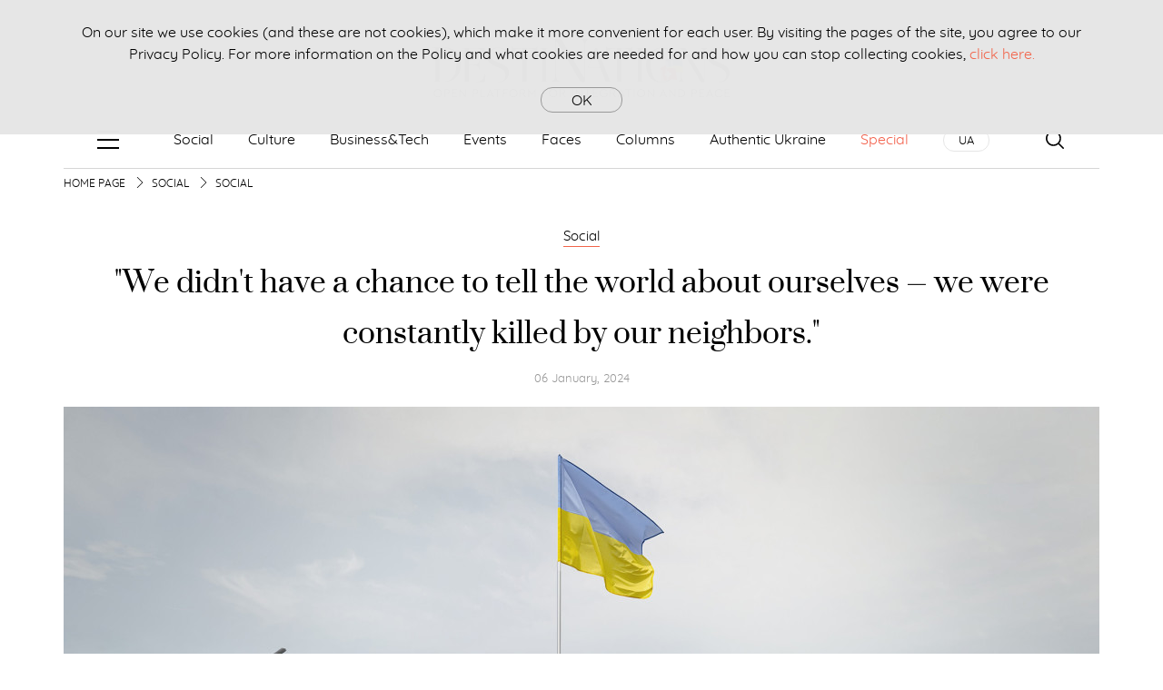

--- FILE ---
content_type: text/html; charset=UTF-8
request_url: https://destinations.ua/social/Social/1218-we-didnt-have-a-chance-to-tell-the-world-about-ourselves-we-were-constantly-killed-by-our-neighbors
body_size: 46784
content:
<!DOCTYPE html>
<html xmlns:fb="http://ogp.me/ns/fb# og: http://ogp.me/ns#" lang="ru" class="width-100 height-100">
<head itemtype="http://schema.org/WebSite" itemscope>
	<meta charset="utf-8">
	<meta http-equiv="X-UA-Compatible" content="IE=edge,chrome=1">
	<meta name="viewport"
				content="width=device-width, initial-scale=1, maximum-scale=1, minimum-scale=1, user-scalable=no">
	<meta name="format-detection" content="telephone=no">
	<meta http-equiv="x-dns-prefetch-control" content="on">
	<link rel="dns-prefetch" href="//www.google-analytics.com"/>
	<link rel="dns-prefetch" href="//googletagmanager.com"/>
	<link rel="dns-prefetch" href="//ajax.googleapis.com"/>
	<link rel="dns-prefetch" href="//youtube.com"/>
	<link rel="dns-prefetch" href="//img.youtube.com"/>
	<link rel="dns-prefetch" href="//google.com"/>
	<link rel="dns-prefetch" href="//facebook.com"/>
	<link rel="dns-prefetch" href="//connect.facebook.net"/>

	<title>&quot;We didn&#039;t have a chance to tell the world about ourselves – we were constantly killed by our neighbors.&quot;</title>
	<meta name="description" content="Is art truly beyond politics? Why does the world often tolerate evil? What transformations must each of us undergo for humanity to have a chance for further progress? Oksana Taranenko seeks answers to these questions.">
	<meta name="keywords" content="Ukraine war, Oksana Taranenko, Global transformations, Art and politics, Ignoring evil, Ukrainian artists, Hybrid war, Cultural diplomacy, Ukrainian composers, Ukrainian identity, Cultural sanctions, Russian aggression, Ukrainian refugees">

	        <meta property="og:url" content="https://destinations.ua/social/Social/1218-we-didnt-have-a-chance-to-tell-the-world-about-ourselves-we-were-constantly-killed-by-our-neighbors">
    <meta property="og:type" content="article">
    <meta property="og:title" content="&quot;We didn&#039;t have a chance to tell the world about ourselves – we were constantly killed by our neighbors.&quot;">
    <meta property="og:description" content="Is art truly beyond politics? Why does the world often tolerate evil? What transformations must each of us undergo for humanity to have a chance for further progress? Oksana Taranenko seeks answers to these questions.">
    <meta property="og:image:type" content="image/jpg" />
    <meta property="og:image" content="https://destinations.ua/storage/crop/articles/slider_1218_max.jpg">
    <meta property="og:image:width" content="735" />
    <meta property="og:image:height" content="490" />

    <link rel="canonical" href="https://destinations.ua/social/Social/1218-we-didnt-have-a-chance-to-tell-the-world-about-ourselves-we-were-constantly-killed-by-our-neighbors" />
    	<link rel="apple-touch-icon" sizes="57x57" href="/apple-touch-icon-57x57.png">
	<link rel="apple-touch-icon" sizes="60x60" href="/apple-touch-icon-60x60.png">
	<link rel="apple-touch-icon" sizes="72x72" href="/apple-touch-icon-72x72.png">
	<link rel="apple-touch-icon" sizes="76x76" href="/apple-touch-icon-76x76.png">
	<link rel="apple-touch-icon" sizes="114x114" href="/apple-touch-icon-114x114.png">
	<link rel="apple-touch-icon" sizes="120x120" href="/apple-touch-icon-120x120.png">
	<link rel="apple-touch-icon" sizes="144x144" href="/apple-touch-icon-144x144.png">
	<link rel="apple-touch-icon" sizes="152x152" href="/apple-touch-icon-152x152.png">
	<link rel="apple-touch-icon" sizes="180x180" href="/apple-touch-icon-180x180.png">
	<link rel="android-touch-icon" href="/apple-touch-icon-144x144.png"/>

	<link rel="shortcut icon" href="">
	<meta name="theme-color" content="#f2644a">

	<style>
		body:after {
			display: block;
			content: '';
			position: fixed;
			top: 0;
			left: 0;
			right: 0;
			bottom: 0;
			background-color: #fff;
			z-index: 1000;
		}
	</style>

	<link rel="stylesheet" href="https://destinations.ua/dist/css/styles.css">
	<link rel="preconnect" href="https://fonts.googleapis.com">
	<link rel="preconnect" href="https://fonts.gstatic.com" crossorigin>
	<link href="https://fonts.googleapis.com/css2?family=Montserrat:wght@400;500;700&family=Old+Standard+TT:ital,wght@0,400;0,700;1,400&display=swap" rel="stylesheet">
	<style>
		body.lang-uk, body.lang-uk {
			font-family: 'Montserrat', sans-serif;
		}

		.lang-uk .font-add, .lang-ru .font-add {
			font-family: 'Old Standard TT', serif;
		}
	</style>

	<!--[if lte IE 8]>
	<script src="js/ie/html5.js"></script>
	<![endif]-->
	<!--[if lt IE 9]>
	<script src="js/ie/css3-mediaqueries.js"></script>
	<![endif]-->

	 <script async src="https://pagead2.googlesyndication.com/pagead/js/adsbygoogle.js?client=ca-pub-2166578495922071"
     crossorigin="anonymous"></script>

	    
    <input type="hidden" id="api-counter" value="https://destinations.ua/api/api/counter">
<input type="hidden" id="api-table" value="articles">
<input type="hidden" id="api-column" value="views">
<input type="hidden" id="api-id" value="1218">
<input type="hidden" id="api-lang" value="en">	<meta name="google-site-verification" content="qLPTAYkXa1alOCywz8cDwXZoHHBMMZOLeU5cpuAlCZk"/>
	<!-- Global site tag (gtag.js) - Google Analytics -->
<script async src="https://www.googletagmanager.com/gtag/js?id=UA-71613363-1"></script>
<script>
  window.dataLayer = window.dataLayer || [];
  function gtag(){dataLayer.push(arguments);}
  gtag('js', new Date());

  gtag('config', 'UA-71613363-1');
  gtag('config', 'UA-177529650-4');
</script>
	


	<script src="https://destinations.ua/dist/js/vendors.js?1531993217" defer></script>
	<script src="https://destinations.ua/dist/js/plugins.js?1533598188" defer></script>
	<script src="https://destinations.ua/dist/js/scripts.js?1689179254" defer></script>
	<script src="https://destinations.ua/dist/js/jsonld.js?1531918227" defer></script>
	<script src="https://destinations.ua/dist/js/raw.js" defer></script>

	
	<script src="https://ajax.googleapis.com/ajax/libs/jquery/2.2.0/jquery.min.js"></script>
		
	





















































































</head>
<body id="body" class="no-transition width-100 height-100 overflow-x-hidden overflow-y-scroll lang-en">
<div id="adpartner_branding">
<div class="wrapper flex-container flex-dir-column width-100 height-100">
	
	<!-- start branding for destinations.com.ua -->
<!--<div id="adpartner-branding-6765">
	<script>
		setTimeout(function () {
			var head = document.getElementsByTagName('head')[0];
			var script = document.createElement('script');
			script.type = 'text/javascript';
			script.async = true;
			script.src = "//a4p.adpartner.pro/branding?id=6765&" + Math.random();
			head.appendChild(script);
		}, 2000)
	</script>
</div>-->
<!-- end branding for destinations.com.ua -->
	<header class="siteheader position-relative width-100">
    <div class="siteheader-top">
        <div class="grid-container">
            <div class="siteheader-top--container grid-x align-middle align-center">
                <div class="cell grid-x medium-shrink small-order-3 large-order-1 align-center">
                    <div class="cell siteheader-top--side">
                        <!-- <div class="siteheader-special grid-x align-middle">
                            <a class="cell siteheader-special--img position-relative overflow-hidden" href="/special/agro">
                                <img class="position-absolute width-100" src="/storage/crop/head-specials/avatar_1_min.jpg" alt="">
                            </a>
                            <div class="cell auto">
                                <a class="siteheader-special--label" href="https://destinations.ua/special">Special Project</a>
                                <div class="siteheader-special--text font-add">
                                    <a href="/special/agro">Agro Destinations</a>
                                </div>
                            </div>
                        </div> -->
                    </div> 
                </div>
                <div class="cell grid-x large-auto siteheader-logo small-order-1 large-order-2 align-middle align-center">
                    <div class="grid-container cell siteheader-logo--wrapper width-100">
                        <a class="siteheader-logo--lnk display-block position-relative overflow-hidden" href="/">
                            <svg class="display-block position-absolute width-100" viewBox="0 0 516 72" xmlns="http://www.w3.org/2000/svg">
                                <use xlink:href="#svg-icon-logo_new"></use>
                            </svg>
                            <!-- <div class="siteheader-subheader grid-container cell text-center" style="padding-top: 5px; color: #000!important;">
                              International Media of Ukrainian Community
                            </div> -->
                        </a>
                    </div>

                </div>
                <style >
                .header__language a{
                    font-size: .8125rem;
                    line-height: 1.25rem;
                    text-transform: uppercase;
                    color: inherit;
                    border: 1px solid #e6e6e6;
                    padding-top: .375rem;
                    padding-bottom: .25rem;
                    padding-right: 1rem;
                    padding-left: 1rem;
                    border-radius: 5000px;
                  }
                  .header__language a:hover {
                    border: 1px solid #F2644A;
                    background-color: #F2644A;
                    color: #fff;
                  }
                 /* @media(max-width: 960px) {
                    .siteheader-top--side .header__language {
                      display: none;
                    }
                  }*/
                  @media(max-width: 1200px) {
                    .siteheader-subheader {
                      font-size: 7px;
                    }
                    .siteheader-location--list {
                        flex-direction: column;
                    }
                  }
                  @media(min-width: 1201px) {
                    .siteheader-subheader {
                      font-size: 20px;
                    }
                  }
                </style>
                <!-- /58302844/SLDS_Edipresse_Destinations_Top_M -->




  

                <div class="cell grid-x medium-shrink small-order-2 large-order-3 align-center">
                    <div class="cell siteheader-top--side">

                    </div>
                </div>
            </div>
        </div>
    </div>

        <div class="siteheader-location position-relative" id="sticky-menu">
        <input id="location" class="siteheader-location--selector position-absolute invisible" type="checkbox"/>
        <label class="siteheader-location--overlay position-fixed hide-for-large" for="location"></label>
        <div class="siteheader-location--drawer">
            <div class="drawer-close position-absolute hide-for-large">
                <div class="grid-container height-100">
                    <div class="drawer-close--container grid-x height-100 align-middle">
                        <label class="drawer-close--icon cell" for="location">
                            <svg class="display-block width-100" viewBox="0 0 60 60" xmlns="http://www.w3.org/2000/svg">
                                <use xlink:href="#close"></use>
                            </svg>
                        </label>
                    </div>
                </div>
            </div>
            <div class="siteheader-location--wrapper grid-container height-100">
                  <div style="height: 10px;"></div>
            </div>
        </div>
    </div>
    
    <div class="siteheader-menu">
        <div class="grid-container height-100">
            <div class="siteheader-menu--container grid-x height-100 align-middle align-right">
                <div class="siteheader-menu--button cell shrink hide-for-large">
                     <label class="header__language siteheader-menu--item cell shrink">
                            <a href="https://destinations.ua/uk/social/Social/1218-we-didnt-have-a-chance-to-tell-the-world-about-ourselves-we-were-constantly-killed-by-our-neighbors"
                                class="header__language-link">
                                <span>ua</span>
                            </a>
                    </label>
                </div>
                <div class="siteheader-menu--button cell shrink">
                    <label class="siteheader-menu--init position-relative" for="nav"></label>
                </div>
                <ul class="cell auto siteheader-menu--list no-bullet margin-0 grid-x align-justify show-for-large">
                                                            <li class="siteheader-menu--item cell shrink">
                                                    <a class="siteheader-menu--link" href="https://destinations.ua/social">Social</a>
                                            </li>
                                                            <li class="siteheader-menu--item cell shrink">
                                                    <a class="siteheader-menu--link" href="https://destinations.ua/culture">Culture</a>
                                            </li>
                                                            <li class="siteheader-menu--item cell shrink">
                                                    <a class="siteheader-menu--link" href="https://destinations.ua/Business&amp;Tech">Business&amp;Tech</a>
                                            </li>
                                                            <li class="siteheader-menu--item cell shrink">
                                                    <a class="siteheader-menu--link" href="https://destinations.ua/events">Events</a>
                                            </li>
                                                            <li class="siteheader-menu--item cell shrink">
                                                    <a class="siteheader-menu--link" href="/faces">Faces</a>
                                            </li>
                                                            <li class="siteheader-menu--item cell shrink">
                                                    <a class="siteheader-menu--link" href="https://destinations.ua/bloggers">Columns</a>
                                            </li>
                                                                                    <li class="siteheader-menu--item cell shrink">
                        <a  class="siteheader-menu--link" href="https://destinations.ua/archive-18-21/authentic-ukraine" >Authentic Ukraine</a>
                    </li>
                    <li class="siteheader-menu--item cell shrink">
                        <a  class="siteheader-menu--link" href="/special" style="color: #f3624d;">Special</a>
                    </li>
                    <li class="header__language siteheader-menu--item cell shrink">
                            <a href="https://destinations.ua/uk/social/Social/1218-we-didnt-have-a-chance-to-tell-the-world-about-ourselves-we-were-constantly-killed-by-our-neighbors"
                                class="header__language-link">
                                <span>ua</span>
                            </a>
                    </li>
                </ul>
                <!--<div class="siteheader-menu--button cell shrink hide-for-large">
                    <label class="siteheader-menu--search position-relative" for="location">
                        <svg class="display-block width-100" viewBox="0 0 60 60" xmlns="http://www.w3.org/2000/svg" version="1.1" height="100%" width="100%">
                            <use xlink:href="#pin"></use>
                        </svg>
                    </label>
                </div>-->
                <div class="siteheader-menu--button cell shrink">
                    <label class="siteheader-menu--search" for="search-panel">
                        <svg class="display-block width-100 search--trigger" viewBox="0 0 60 60" xmlns="http://www.w3.org/2000/svg" version="1.1" height="100%" width="100%">
                            <use xlink:href="#search"></use>
                        </svg>
                    </label>
                </div>
            </div>
        </div>
    </div>

    <!-- /58302844/SLDS_Edipresse_Destinations_Premium1_M -->





    <div class="siteheader-search">
        <div class="grid-container position-relative height-100">
          <style>
          .header-serach--form {
            position: absolute;
            width: 90%;
            top: 15%;
            left: 1.5%;            
          }

          </style>

            <div class="siteheader-search--wrapper height-100">
                <div class="height-100 grid-x align-middle">
                    <div class="cell auto">
                    <form action="https://destinations.ua/search" method="GET" class="header-serach--form">
                      <input type="text" name="search" required class="siteheader-search--checkbox position-absolute " id="search-panel"/>
                      <button type="submit">Search</button>
                    </form>
                    </div>
                    <div class="cell shrink siteheader-search--close">
                        <label class="siteheader-search--close-icon" for="search-panel">
                            <svg class="display-block width-100" viewBox="0 0 60 60" xmlns="http://www.w3.org/2000/svg">
                                <use xlink:href="#close"></use>
                            </svg>
                        </label>
                    </div>
                </div>
            </div>
        </div>
    </div>

</header>	<nav class="navigation position-relative" role="navigation" itemscope itemtype="http://schema.org/SiteNavigationElement">
	<input id="nav" class="navigation-selector drawer-overlay position-absolute invisible" type="checkbox"/>
	<label class="navigation-overlay drawer-overlay position-fixed" for="nav"></label>
	<div class="navigation-drawer position-fixed">
		<div class="drawer-close position-absolute">
			<div class="grid-container height-100">
				<div class="drawer-close--container grid-x height-100 align-middle">
					<label class="drawer-close--icon cell" for="nav">
						<svg class="display-block width-100" viewBox="0 0 60 60" xmlns="http://www.w3.org/2000/svg">
							<use xlink:href="#close"></use>
						</svg>
					</label>
				</div>
			</div>
		</div>

		<div class="navigation-wrapper grid-container height-100 overflow-y-scroll">
			<div class="navigation-item">
				<div class="header__language">
					<a href="https://destinations.ua/uk/social/Social/1218-we-didnt-have-a-chance-to-tell-the-world-about-ourselves-we-were-constantly-killed-by-our-neighbors"
						 class="header__language-link">
						<span>ua</span>
					</a>
					</div>
			</div>
			<div class="navigation-item">
				<ul class="navigation-menu no-bullet">
															<li class="navigation-menu--item position-relative">
													<input id="nav-0" type="checkbox" class="navigation-menu--selector position-absolute invisible">
							<label for="nav-0" class="navigation-menu--item-title margin-0 position-relative width-100">
								<a class="navigation-menu--link display-block position-relative" href="https://destinations.ua/social">
									Social
								</a>
							</label>
																									<ul class="navigation-submenu no-bullet overflow-hidden">
														<li class="navigation-submenu--item">
								<a class="navigation-submenu--link" href="/social/Social">
									social
								</a>
							</li>
													</ul>
											</li>
										<li class="navigation-menu--item position-relative">
													<input id="nav-1" type="checkbox" class="navigation-menu--selector position-absolute invisible">
							<label for="nav-1" class="navigation-menu--item-title margin-0 position-relative width-100">
								<a class="navigation-menu--link display-block position-relative" href="https://destinations.ua/culture">
									Culture
								</a>
							</label>
																									<ul class="navigation-submenu no-bullet overflow-hidden">
														<li class="navigation-submenu--item">
								<a class="navigation-submenu--link" href="/culture/culture">
									culture
								</a>
							</li>
													</ul>
											</li>
										<li class="navigation-menu--item position-relative">
													<input id="nav-2" type="checkbox" class="navigation-menu--selector position-absolute invisible">
							<label for="nav-2" class="navigation-menu--item-title margin-0 position-relative width-100">
								<a class="navigation-menu--link display-block position-relative" href="https://destinations.ua/Business&amp;Tech">
									Business&amp;Tech
								</a>
							</label>
																									<ul class="navigation-submenu no-bullet overflow-hidden">
														<li class="navigation-submenu--item">
								<a class="navigation-submenu--link" href="/Business&amp;Tech/business-and-tech">
									business&amp;tech
								</a>
							</li>
													</ul>
											</li>
										<li class="navigation-menu--item position-relative">
													<input id="nav-3" type="checkbox" class="navigation-menu--selector position-absolute invisible">
							<label for="nav-3" class="navigation-menu--item-title margin-0 position-relative width-100">
								<a class="navigation-menu--link display-block position-relative" href="https://destinations.ua/events">
									Events
								</a>
							</label>
																									<ul class="navigation-submenu no-bullet overflow-hidden">
														<li class="navigation-submenu--item">
								<a class="navigation-submenu--link" href="/events/events">
									events
								</a>
							</li>
													</ul>
											</li>
										<li class="navigation-menu--item position-relative">
													<a class="navigation-menu--link display-block position-relative" href="https://destinations.ua/faces">
								Faces
							</a>
																	</li>
										<li class="navigation-menu--item position-relative">
													<a class="navigation-menu--link display-block position-relative" href="https://destinations.ua/bloggers">
								Columns
							</a>
																	</li>
										<li class="navigation-menu--item position-relative">
													<input id="nav-4" type="checkbox" class="navigation-menu--selector position-absolute invisible">
							<label for="nav-4" class="navigation-menu--item-title margin-0 position-relative width-100">
								<a class="navigation-menu--link display-block position-relative" href="https://destinations.ua/archive-18-21">
									Archive 2018-2021
								</a>
							</label>
																									<ul class="navigation-submenu no-bullet overflow-hidden">
														<li class="navigation-submenu--item">
								<a class="navigation-submenu--link" href="/archive-18-21/business-in-ukraine">
									Business in Ukraine
								</a>
							</li>
														<li class="navigation-submenu--item">
								<a class="navigation-submenu--link" href="/archive-18-21/nightlife">
									Nightlife
								</a>
							</li>
														<li class="navigation-submenu--item">
								<a class="navigation-submenu--link" href="/archive-18-21/medicine">
									Medicine
								</a>
							</li>
														<li class="navigation-submenu--item">
								<a class="navigation-submenu--link" href="/archive-18-21/restaurants">
									Restaurants, cafes, Bars
								</a>
							</li>
														<li class="navigation-submenu--item">
								<a class="navigation-submenu--link" href="/archive-18-21/places-tips">
									Places to See &amp; Tips
								</a>
							</li>
														<li class="navigation-submenu--item">
								<a class="navigation-submenu--link" href="/archive-18-21/fashion-design">
									Fashion &amp; Design
								</a>
							</li>
														<li class="navigation-submenu--item">
								<a class="navigation-submenu--link" href="/archive-18-21/chefs-sommeliers">
									Chefs &amp; sommeliers
								</a>
							</li>
														<li class="navigation-submenu--item">
								<a class="navigation-submenu--link" href="/archive-18-21/shopping">
									Shops &amp; Discounts
								</a>
							</li>
														<li class="navigation-submenu--item">
								<a class="navigation-submenu--link" href="/archive-18-21/trends-innovations">
									Trends &amp; Innovations
								</a>
							</li>
														<li class="navigation-submenu--item">
								<a class="navigation-submenu--link" href="/archive-18-21/accommodation">
									Accommodation
								</a>
							</li>
														<li class="navigation-submenu--item">
								<a class="navigation-submenu--link" href="/archive-18-21/big-cities-life">
									Big Cities&#039; Life
								</a>
							</li>
														<li class="navigation-submenu--item">
								<a class="navigation-submenu--link" href="/archive-18-21/festivals-holidays">
									Festivals &amp; Holidays
								</a>
							</li>
														<li class="navigation-submenu--item">
								<a class="navigation-submenu--link" href="/archive-18-21/spa-beauty">
									Spa &amp; Beauty
								</a>
							</li>
														<li class="navigation-submenu--item">
								<a class="navigation-submenu--link" href="/archive-18-21/agriculture">
									Agriculture
								</a>
							</li>
														<li class="navigation-submenu--item">
								<a class="navigation-submenu--link" href="/archive-18-21/sports">
									Sports
								</a>
							</li>
														<li class="navigation-submenu--item">
								<a class="navigation-submenu--link" href="/archive-18-21/grocery-stores">
									Wine &amp; Grocery Stores
								</a>
							</li>
														<li class="navigation-submenu--item">
								<a class="navigation-submenu--link" href="/archive-18-21/culture">
									Culture
								</a>
							</li>
														<li class="navigation-submenu--item">
								<a class="navigation-submenu--link" href="/archive-18-21/cuisine">
									Cuisine
								</a>
							</li>
														<li class="navigation-submenu--item">
								<a class="navigation-submenu--link" href="/archive-18-21/authentic-ukraine">
									Authentic Ukraine
								</a>
							</li>
														<li class="navigation-submenu--item">
								<a class="navigation-submenu--link" href="/archive-18-21/galleries-exhibitions">
									Galleries &amp; Exhibitions
								</a>
							</li>
														<li class="navigation-submenu--item">
								<a class="navigation-submenu--link" href="/archive-18-21/columns">
									columns
								</a>
							</li>
														<li class="navigation-submenu--item">
								<a class="navigation-submenu--link" href="/archive-18-21/archive-18-21-">
									Archive 2018-2021
								</a>
							</li>
													</ul>
											</li>
									</ul>
			</div>

			<div class="navigation-item">
				<ul class="navigation-menu no-bullet">
					<li class="navigation-menu--item">
						<a class="navigation-menu--link display-block" href="https://destinations.ua/archive-18-21/authentic-ukraine">
							<b>Authentic Ukraine</b>
						</a>
					</li>
					<li class="navigation-menu--item">
						<a class="navigation-menu--link display-block" href="https://destinations.ua/special" style="color: #f3624d;">
							<b>Special</b>
						</a>
					</li>
				</ul>
			</div>

			<div class="navigation-item">
				<ul class="navigation-menu no-bullet">
					<li class="navigation-menu--item">
						<a class="navigation-menu--link display-block" href="https://destinations.ua/magazine">Destinations Magazine</a>
					</li>
				</ul>
			</div>

			<div class="navigation-item">
				<ul class="navigation-social--list no-bullet cell grid-x">
					<li class="navigation-social--item cell shrink">
						<a class="navigation-social--link grid-x align-center align-middle" href="https://www.facebook.com/DestiNations.ua">
							<span class="navigation-social--ico cell shrink">
								<i class="fab fa-facebook-f"></i>
							</span>
						</a>
					</li>
					<li class="navigation-social--item cell shrink">
						<a class="navigation-social--link grid-x align-center align-middle" href="https://www.linkedin.com/company/destinations-ua/">
							<span class="navigation-social--ico cell shrink">
							<svg xmlns="http://www.w3.org/2000/svg"  viewBox="0 0 30 30" style="height:24px; fill: #000;">    <path d="M15,3C8.373,3,3,8.373,3,15c0,6.627,5.373,12,12,12s12-5.373,12-12C27,8.373,21.627,3,15,3z M10.496,8.403 c0.842,0,1.403,0.561,1.403,1.309c0,0.748-0.561,1.309-1.496,1.309C9.561,11.022,9,10.46,9,9.712C9,8.964,9.561,8.403,10.496,8.403z M12,20H9v-8h3V20z M22,20h-2.824v-4.372c0-1.209-0.753-1.488-1.035-1.488s-1.224,0.186-1.224,1.488c0,0.186,0,4.372,0,4.372H14v-8 h2.918v1.116C17.294,12.465,18.047,12,19.459,12C20.871,12,22,13.116,22,15.628V20z"/></svg>
							</span>
						</a>
					</li>
					<li class="navigation-social--item cell shrink">
						<a class="navigation-social--link grid-x align-center align-middle" href="https://instagram.com/destinations.ua_ch?igshid=ZDdkNTZiNTM=">
							<span class="navigation-social--ico cell shrink">
								<i class="fab fa-instagram"></i>
							</span>
						</a>
					</li>
					<li class="navigation-social--item cell shrink">
						<a class="navigation-social--link grid-x align-center align-middle" href="https://t.me/DestiNations_ua_ch">
							<span class="navigation-social--ico cell shrink">
							<svg xmlns="http://www.w3.org/2000/svg"  viewBox="0 0 48 48" width="24px" height="24px"><path d="M5.83,23.616c12.568-5.529,28.832-12.27,31.077-13.203c5.889-2.442,7.696-1.974,6.795,3.434 c-0.647,3.887-2.514,16.756-4.002,24.766c-0.883,4.75-2.864,5.313-5.979,3.258c-1.498-0.989-9.059-5.989-10.7-7.163 c-1.498-1.07-3.564-2.357-0.973-4.892c0.922-0.903,6.966-6.674,11.675-11.166c0.617-0.59-0.158-1.559-0.87-1.086 c-6.347,4.209-15.147,10.051-16.267,10.812c-1.692,1.149-3.317,1.676-6.234,0.838c-2.204-0.633-4.357-1.388-5.195-1.676 C1.93,26.43,2.696,24.995,5.83,23.616z"/></svg>                     
							</span>
						</a>
					</li>

					
						
							
								
							
						
					
					
						
							
								
							
						
					
					
						
							
								
							
						
					
				</ul>
			</div>

		</div>
	</div>
</nav>	<main class="main flex-child-grow width-100" role="main">
		<div class="grid-container grid-x align-center">
			    <!-- <div class="themes cell">
    <div class="themes-list grid-x">
                <section class="themes-item cell auto overflow-hidden">
            <a class="themes-item--img display-block overflow-hidden position-relative"
               href="https://destinations.com.ua/special/secret-kyiv-must-see-places"  target="_blank" >
                <img class="position-absolute width-100" data-lazy="/storage/crop/contests/contest_7_norm.jpg" alt="Secret Kyiv: Must-See Places">
            </a>
            <h2 class="themes-item--title font-add">
                <a class="themes-item--link" href="https://destinations.com.ua/special/secret-kyiv-must-see-places"  target="_blank" >Secret Kyiv: Must-See Places</a>
            </h2>
        </section>
                <section class="themes-item cell auto overflow-hidden">
            <a class="themes-item--img display-block overflow-hidden position-relative"
               href="https://destinations.com.ua/news/big-cities-life/186-english-speaking-newspapers-and-magazines-in-ukraine"  target="_blank" >
                <img class="position-absolute width-100" data-lazy="/storage/crop/contests/contest_11_norm.jpg" alt="English Newspapers in Ukraine">
            </a>
            <h2 class="themes-item--title font-add">
                <a class="themes-item--link" href="https://destinations.com.ua/news/big-cities-life/186-english-speaking-newspapers-and-magazines-in-ukraine"  target="_blank" >English Newspapers in Ukraine</a>
            </h2>
        </section>
                <section class="themes-item cell auto overflow-hidden">
            <a class="themes-item--img display-block overflow-hidden position-relative"
               href="https://destinations.com.ua/news/business-in-ukraine/205-most-beautiful-lakes-in-ukraine" >
                <img class="position-absolute width-100" data-lazy="/storage/crop/contests/contest_8_norm.jpg" alt="Most Beautiful Lakes in Ukraine">
            </a>
            <h2 class="themes-item--title font-add">
                <a class="themes-item--link" href="https://destinations.com.ua/news/business-in-ukraine/205-most-beautiful-lakes-in-ukraine" >Most Beautiful Lakes in Ukraine</a>
            </h2>
        </section>
            </div>
</div> -->    <div id="bn-1" class="cell small-12 banner-top grid-x align-center">
    <div class="cell shrink">
             <!-- /58302844/SLDS_Edipresse_Destinations_Top -->





    </div>
</div>
    <div class="breadcrumbs cell small-12 grid-x text-uppercase" itemscope itemtype="http://schema.org/BreadcrumbList">
            <div class="breadcrumbs-item cell shrink position-relative" itemprop="itemListElement" itemscope itemtype="http://schema.org/ListItem">
                            <a href="https://destinations.ua" itemprop="item">
                    <span itemprop="name">Home page</span>
                </a>
                        <meta itemprop="position" content="1">
        </div>
            <div class="breadcrumbs-item cell shrink position-relative" itemprop="itemListElement" itemscope itemtype="http://schema.org/ListItem">
                            <a href="https://destinations.ua/social" itemprop="item">
                    <span itemprop="name">Social</span>
                </a>
                        <meta itemprop="position" content="2">
        </div>
            <div class="breadcrumbs-item cell shrink position-relative" itemprop="itemListElement" itemscope itemtype="http://schema.org/ListItem">
                            <a href="https://destinations.ua/social/Social" itemprop="item">
                    <span itemprop="name">social</span>
                </a>
                        <meta itemprop="position" content="3">
        </div>
    </div>
    <div class="article-header cell">
    <div class="article-header--category text-center">
        <span class="post-category display-inline-block">Social</span>
    </div>
    <h1 class="h2 article-header--title font-add text-center">&quot;We didn&#039;t have a chance to tell the world about ourselves – we were constantly killed by our neighbors.&quot;</h1>
    <div class="post-statistic grid-x align-middle align-center">
        <div class="cell shrink">
            <time class="post-date" pubdate="2024-01-06T19:26:00+02:00" datetime="2024-01-06T19:26:00+02:00">06 January, 2024</time>
        </div>
            </div>
    <div class="article-header--media position-relative overflow-hidden">
        <img class="position-absolute width-100" src="/storage/crop/articles/avatar_1218_max.jpg" alt="ukraine war">
    </div>
</div>
        <div class="content cell small-12 large-auto">

            <div class="article-description float-center">
                <p>Is art truly beyond politics? Why does the world often tolerate evil? What transformations must each of us undergo for humanity to have a chance for further progress? Oksana Taranenko seeks answers to these questions.</p>
            </div>
                        <div class="hide-for-large">
            <!-- start specproekt 300x600 mob for destinations.ua -->
            <div id="adpartner-htmlunit-9579">
                <script>
                    var head = document.getElementsByTagName('head')[0];
                    var script = document.createElement('script');
                    script.type = 'text/javascript';
                    script.async = true;
                    script.src = "//a4p.adpartner.pro/htmlunit?id=9579&" + Math.random();
                    head.appendChild(script);
                </script>
            </div>
            <!-- end specproekt 300x600 mob for destinations.ua -->
            </div>
            <div class="article-body float-center" itemprop="articleBody">
                <p><span style="font-weight: 400;">The war in Ukraine prompts a reevaluation of many things that should lead to global transformations. Oksana Taranenko, a renowned artist in Ukraine and beyond, has written a column for our publication to contemplate and search for answers to the question of why the world habitually ignores evil. Her thought-provoking reflections and uncomfortable questions, we hope, will help all of us reconsider our views on the world, including the realm of art.</span></p>
<p><span style="font-weight: 400;">War is difficult to accept. It's hard to get up in the morning and go to bed in the evening, realizing that half of your friends are in the trenches or hospitals. It is difficult to feel helpless in the face of the enormity of the horrors of war. But the worst thing is that the war does not end, and therefore it is completely impossible to realize that evil is stronger than good. It changes your entire understanding of the world and its values. Because the war in your country is your problem.</span></p>
<p><span style="font-weight: 400;">A new quality that I observe around me is the habit of ignoring evil. I never thought there were so many people around with this habit. I am trying to explore this phenomenon, as far as observation and analytics are sufficient. As a director, I have a professional skill - to look for the deep meaning and motive behind every gesture and action.</span></p><!-- start Mobile Brander for destinations.ua -->
<div id="adex-jsunit-12046">
    <script type="text/javascript">
        var head = document.getElementsByTagName('head')[0];
        var script = document.createElement('script');
        script.type = 'text/javascript';
        script.async = true;
        script.src = "//bidder.smartytouch.co/jsunit?id=12046&ref=" + encodeURIComponent(document.referrer) + "&" + Math.random();
        head.appendChild(script);
    </script>
</div>
<!-- end Mobile Brander for destinations.ua -->
                                    

<p><span style="font-weight: 400;">The first question is: what is the significance and motive for the widespread use of the Russian repertoire in classical music and opera? Until now, it is already clear to everyone that Russia has always used its art as an element of propaganda and is now using it in a hybrid war. First the Russian Empire, then the Soviet Empire, and its direct successor, the Russian Federation, skillfully and successfully promoted their chauvinist narratives, their illusion of superiority, and their budgets through music and literature. Yes, the importance of Tchaikovsky cannot be overestimated, and Rachmaninov did not kill anyone, but let's look at things more broadly. Russia is killing right now, bombing our peaceful cities right now, why does the opera and ballet industry ignore this context and continue to support Russia, promoting its art? After all, in this way, the crimes of the terrorist country are tolerated and it continues to look positive. In Ukraine now we live with only one criterion: does what I do or say help Ukraine to win? All our thoughts and efforts are aimed only at victory. Of course, I cannot demand this from my European or American colleagues - to live with the thought of a Ukrainian victory - but can&rsquo;t they at least stop supporting our enemy? At least until we win and the criminals pay for their crimes?</span></p>
<p><span style="font-weight: 400;">There is also a purely German practice, which began just after 2014, of composing cultural projects in which Russian and Ukrainian musicians are invited. And wonder why Ukrainians always refuse. I don&rsquo;t remember that after World War II, Jews and Nazis performed together. On the contrary, all the artists who collaborated, even indirectly, with the Nazis were never again allowed into decent places and decent stages. Rudolf Bing, the famous director of the Metropolitan Opera from 1949 to 1973, writes about this in detail in his book &ldquo;5000 Nights at the Opera&rdquo;.</span></p>
<p><span style="font-weight: 400;">In March 2023, at a conference in Wiesbaden, the artistic director of the local opera shouted in my face - who did Netrebko kill? Why should I not invite her to participate in the festival? Art is higher than politics, and her name sells tickets in 24 hours! Higher or lower, I don&rsquo;t know, but it was Netrebko, and no one else, who was not too lazy to support the separatists in Donetsk, hypocritically handing them a check for a million rubles supposedly to support the Donetsk Opera House. This is after a Russian bomb hit the theater warehouse, destroying all the scenery, and the director died of a broken heart. Netrebko did not choose neutrality, she chose the aggressor. And the Wiesbaden Festival quite deliberately chose a non-neutral singer. How can we talk about values and motives now? What conclusions should my directorial mind come to? That Wiesbaden values criminals, that support for the aggressor is tolerated in the world of opera? It&rsquo;s hard for me, who had 10 friends killed at the front in January 2023 alone, including ballet dancers, singers, and a conductor, to wrap my head around this.</span></p>
<p><span style="font-weight: 400;">Another example. Young Ukrainian bass Vasyl Slipak, performed in France at such venues as Paris Opera and Op&eacute;ra Bastille. For his opera performance, Slipak received several awards, including "Best Male Performance" for the Toreador Song, chose the duty of a warrior, left his career, and returned to Ukraine to defend his homeland. And in 2016 he died from a sniper&rsquo;s bullet in Donbass. Although he could have chosen the neutrality supposedly inherent in art.</span></p>
<p><span style="font-weight: 400;">Not a single Ukrainian opera has ever been performed or is being performed in any theater in the world. Not because Ukrainian operas are bad or there are none, there is simply no such habit. Theater directors do not want to take risks by staging the unknown. At the same time, at opera conferences, my European colleagues are seriously concerned about the conservatism and closed nature of the genre and are looking for ways to update and refresh the repertoire by holding special panels and discussions. This obvious contradiction also does not fit in my head. Such closeness could be understandable if the music of Ukrainian composers belonged to a different tradition, like Chinese or Japanese, was based on different harmonic laws and was too exotic for the European ear. But most of the Ukrainian composers of the 18th and 19th centuries studied in Europe, and people who love Moniuszko, Smetana, and Janacek would understand the meanings and forms written by Ukrainians. Not to mention modern composers who were brought up in the global information space. I wrote more than a hundred letters to the intendants of various theaters with samples of music and other information, hoping for the magic of cultural diplomacy and asking for support. No one has responded yet, but I will write more.</span></p>
<p><span style="font-weight: 400;">What exactly fits in my head, lives in my values and motivations is that music can best tell about who we are &ndash; Ukrainians. Music, painting, literature - any type of art. In a world in which everyone has long known about the &ldquo;great&rdquo; ballet, nesting dolls, and Tolstoy, and in which they learned about the fact that Carol of the Bells is a Ukrainian song thanks to the war, it is apparently really difficult to choose the side of the Ukrainians. Little is known about Ukrainians; there is nothing to associate them with. We didn&rsquo;t have time to tell the world about ourselves - we were simply killed by our neighbors all the time. Ukrainian artistic achievements deserve a series of publications or films, and I really hope that media people will have the energy and time to create them. Why they are still unknown - the answer is simple. They were either appropriated by the empire, banned, or their authors were killed, and with them their legacy. And over the past thirty years of independence, we have only just begun to raise our heads after colonial oppression and try to assert ourselves. And again we fell under outright genocide.</span></p>
<p><span style="font-weight: 400;">It seems to me that in the modern world, which lives by democratic values, it is not difficult to see the difference between Russian and Ukrainian values. The Russians have killed and are killing, but the Ukrainians are not afraid and do not give up. And they won't give up. It seems to me that at least for this we deserve a little more attention and curiosity.</span></p>
<p><span style="font-weight: 400;">In September 2022, we staged a large-scale premiere at the Odessa Opera House - more than 100 people on stage, with complex scenery, and many costumes. We were hampered by constant air raids, bombed workshops, and lack of finance, but we did it because we considered it our contribution to victory. In November, our colleagues at the Lviv Theater also released their premiere. For the creation of a new Ukrainian opera and work in such difficult conditions, the Odesa and Lviv opera houses received the highest award - the International Opera Awards. Of course, we were pleased that our efforts were so highly appreciated, and that through us the European opera industry supports all Ukrainian artists. But this year the award was given to a production of a Russian opera by a Russian director, and I, as the winner of last year, was forced to present it. I don&rsquo;t know what motivation motivated the high jury and what message Ukrainians should receive now. According to my feelings, this act devalues all our losses and struggles, all our efforts to survive in unequal conditions. And this convinces us that we are alone in the face of a huge enemy.</span></p>
<p><span style="font-weight: 400;">Of course, Ukrainians are grateful for the shelter and bread that many European countries have provided them, but Russian aggression is not a natural disaster like a tsunami or earthquake. The natural disaster is passing, but the war continues, and if it is not ended soon, there will be many more Ukrainian refugees, that is, people who will need even more shelter and bread. And this burden will again fall on the shoulders of Europeans.</span></p>
<p><span style="font-weight: 400;">I believe in cultural sanctions and consider them no less effective than economic ones. The more ties still are maintained with Russia, the stronger it becomes, and the more impunity it feels. The more shells it produces, the more Ukrainians die. Maybe by refusing a ticket to a performance with a conditional Netrebko, you will save some of my musician friends who are now in the trenches. Although you can choose neutrality, and then more of us will die.</span></p>
<p><span style="font-weight: 400;">Returning to values - we are fighting for the opportunity to be independent, for the opportunity to be ourselves, for the preservation of identity. For the opportunity to live in their own homes, on their own land. We believe that these values are as close to the democratic community as they are to us. But for now, Russian operas are heard in the best theaters in the world, Russian pilots fly fighter planes with bombs on board, Russian workers produce shells in three shifts, and Russian guards beat stolen Ukrainian children in Russian orphanages.</span></p>
<p><span style="font-weight: 400;">We want to survive. And make the world richer. You can help us. If you have time.</span></p></p></p>
                <script async defer src="//platform.instagram.com/en_US/embeds.js"></script>
                <!-- start intext banner for destinations.com.ua -->
<!--<div id="adpartner-vunit-6764">
	<script>
		var head = document.getElementsByTagName('head')[0];
		var script = document.createElement('script');
		script.type = 'text/javascript';
		script.async = true;
		script.src = "//a4p.adpartner.pro/vunit?id=6764&" + Math.random();
		head.appendChild(script);
	</script>
</div>-->
<!-- end intext banner for destinations.com.ua -->


<!-- start content banner for destinations.com.ua -->
<!--<div id="adpartner-vunit-6763">
	<script>
		var head = document.getElementsByTagName('head')[0];
		var script = document.createElement('script');
		script.type = 'text/javascript';
		script.async = true;
		script.src = "//a4p.adpartner.pro/vunit?id=6763&" + Math.random();
		head.appendChild(script);
	</script>
</div>-->
<!-- end content banner for destinations.com.ua -->
            </div>
            <div class="article-footer">
                <div class="article-footer--wrapper float-center">
                                        <div class="article-share grid-x align-middle">
    <div class="article-share--title cell shrink text-uppercase">Share:</div>
    <div class="article-share--list cell shrink grid-x">
        <div class="article-share--item cell shrink">
            <a class="flex-container align-middle align-center" href="https://www.facebook.com/sharer.php?u=https://destinations.ua/social/Social/1218-we-didnt-have-a-chance-to-tell-the-world-about-ourselves-we-were-constantly-killed-by-our-neighbors" target="_blank">
                <i class="fab fa-facebook-f"></i>
            </a>
        </div>
        <div class="article-share--item cell shrink">
            <a class="flex-container align-middle align-center"
               href="http://twitter.com/share?text=&quot;We didn&#039;t have a chance to tell the world about ourselves – we were constantly killed by our neighbors.&quot;&url=https://destinations.ua/social/Social/1218-we-didnt-have-a-chance-to-tell-the-world-about-ourselves-we-were-constantly-killed-by-our-neighbors" target="_blank">
                <i class="fab fa-twitter"></i>
            </a>
        </div>
        <div class="article-share--item cell shrink">
            <a class="flex-container align-middle align-center"
               href="http://pinterest.com/pin/create/button/?url=https://destinations.ua/social/Social/1218-we-didnt-have-a-chance-to-tell-the-world-about-ourselves-we-were-constantly-killed-by-our-neighbors&media=https://destinations.ua/storage/crop/articles/slider_1218_max.jpg&description=&quot;We didn&#039;t have a chance to tell the world about ourselves – we were constantly killed by our neighbors.&quot;" target="_blank">
                <i class="fab fa-pinterest-p"></i>
            </a>
        </div>
        <div class="article-share--item cell shrink">
            <a class="flex-container align-middle align-center"
               href="https://www.linkedin.com/shareArticle?mini=true&url=https://destinations.ua/social/Social/1218-we-didnt-have-a-chance-to-tell-the-world-about-ourselves-we-were-constantly-killed-by-our-neighbors&title=&quot;We didn&#039;t have a chance to tell the world about ourselves – we were constantly killed by our neighbors.&quot;" target="_blank">
               <svg xmlns="http://www.w3.org/2000/svg"  viewBox="0 0 30 30" style="height:24px; fill: #000;">    <path d="M15,3C8.373,3,3,8.373,3,15c0,6.627,5.373,12,12,12s12-5.373,12-12C27,8.373,21.627,3,15,3z M10.496,8.403 c0.842,0,1.403,0.561,1.403,1.309c0,0.748-0.561,1.309-1.496,1.309C9.561,11.022,9,10.46,9,9.712C9,8.964,9.561,8.403,10.496,8.403z M12,20H9v-8h3V20z M22,20h-2.824v-4.372c0-1.209-0.753-1.488-1.035-1.488s-1.224,0.186-1.224,1.488c0,0.186,0,4.372,0,4.372H14v-8 h2.918v1.116C17.294,12.465,18.047,12,19.459,12C20.871,12,22,13.116,22,15.628V20z"/></svg>
            </a>
        </div>
        <div class="article-share--item cell shrink">
            <a class="flex-container align-middle align-center"
               href="https://t.me/share/url?url=https://destinations.ua/social/Social/1218-we-didnt-have-a-chance-to-tell-the-world-about-ourselves-we-were-constantly-killed-by-our-neighbors" target="_blank">
               <svg xmlns="http://www.w3.org/2000/svg"  viewBox="0 0 48 48" width="24px" height="24px"><path d="M5.83,23.616c12.568-5.529,28.832-12.27,31.077-13.203c5.889-2.442,7.696-1.974,6.795,3.434 c-0.647,3.887-2.514,16.756-4.002,24.766c-0.883,4.75-2.864,5.313-5.979,3.258c-1.498-0.989-9.059-5.989-10.7-7.163 c-1.498-1.07-3.564-2.357-0.973-4.892c0.922-0.903,6.966-6.674,11.675-11.166c0.617-0.59-0.158-1.559-0.87-1.086 c-6.347,4.209-15.147,10.051-16.267,10.812c-1.692,1.149-3.317,1.676-6.234,0.838c-2.204-0.633-4.357-1.388-5.195-1.676 C1.93,26.43,2.696,24.995,5.83,23.616z"/></svg>
            </a>
        </div>
    </div>
</div>                    <div class="article-tags grid-x align-middle">
    <div class="article-tags--title cell shrink text-uppercase">Tags:</div>
    <div class="article-tags--list cell small-shrink medium-auto grid-x">
                            <div class="article-tags--item cell shrink">
                <a class="flex-container rounded align-middle" href="https://destinations.ua/bloggers/oksana-taranenko">Oksana Taranenko</a>
            </div>
            </div>
</div>
                    <div class="article-autor grid-x align-middle align-center">
    <div class="cell shrink">
        <div class="article-autor--avatar position-relative overflow-hidden rounded">
            <img class="position-absolute width-100 lazy"
                 data-src="/storage/crop/authors/avatar_36_norm.jpg" alt="Oksana Taranenko">
        </div>
    </div>
    <div class="article-autor--about cell small-12 medium-auto">
        <div class="h4 article-autor--about-name font-add">Oksana Taranenko</div>
        <div class="article-autor--about-description">Ukrainian opera and film director</div>
    </div>
</div>
                    <!-- /58302844/SLDS_Edipresse_Destinations_Premium4 -->





                </div>
            </div>
            <div class="article-pagination grid-x align-center">
        <div class="article-pagination--item cell small-12 medium-auto prev">
        <div class="article-pagination--content">
            <a class="article-pagination--link display-block position-relative" href="https://destinations.ua/social/Social/1217-5-english-language-books-that-will-help-you-understand-ukraine">
                <div class="article-pagination--img overflow-hidden position-relative">
                    <img class="position-absolute width-100" src="https://destinations.ua/storage/crop/articles/special_list_1217_read_also.jpg" alt="ukraine books">
                </div>
                <div class="article-pagination--icon position-absolute">
                    <svg viewBox="0 0 48 48" xmlns="http://www.w3.org/2000/svg">
                        <use xlink:href="#arrow-prev"></use>
                    </svg>
                </div>
            </a>
            <div class="article-pagination--content-label text-uppercase">Previous post</div>
            <h3 class="h5 article-pagination--content-title">
                <a class="font-add" href="https://destinations.ua/social/Social/1217-5-english-language-books-that-will-help-you-understand-ukraine">5 English-language books that will help you understand Ukraine</a>
            </h3>
        </div>
    </div>
            <div class="article-pagination--item cell small-12 medium-auto next">
        <div class="article-pagination--content">
            <a class="article-pagination--link display-block position-relative" href="https://destinations.ua/social/Social/1220-the-reintegration-of-ukrainian-veterans-predictions-hurdles-and-strategies">
                <div class="article-pagination--img overflow-hidden position-relative">
                    <img class="position-absolute width-100" src="https://destinations.ua/storage/crop/articles/special_list_1220_read_also.jpg" alt="Ukrainian veteran">
                </div>
                <div class="article-pagination--icon position-absolute">
                    <svg viewBox="0 0 48 48" xmlns="http://www.w3.org/2000/svg">
                        <use xlink:href="#arrow-next"></use>
                    </svg>
                </div>
            </a>
            <div class="article-pagination--content-label text-uppercase">Next post</div>
            <h3 class="h5 article-pagination--content-title">
                <a class="font-add" href="https://destinations.ua/social/Social/1220-the-reintegration-of-ukrainian-veterans-predictions-hurdles-and-strategies">The Reintegration of Ukrainian Veterans: Predictions, Hurdles, and Strategies</a>
            </h3>
        </div>
    </div>
    </div>
            

            <section class="section section-2 overflow-hidden text-center">
                                    <h1 class="h4 section-subtitle grid-x align-center position-relative font-add">
                        <a class="cell shrink position-relative">Fresh</a>
                    </h1>
                    <div class="section-2--list grid-x text-left align-center" id="fresh">
    <section class="section-2--item cell small-12 medium-6 grid-x">
    <div class="section-2--item-wrapper cell overflow-hidden">
        <a class="section-2--img display-block position-relative overflow-hidden" href="https://destinations.ua/social/Social/1260-womens-partnership-without-borders-an-interview-with-olga-diakova">
            <img class="position-absolute width-100 lazy" 
                 data-src="https://destinations.ua/storage/crop/articles/category_list_1260_norm.jpg" alt="Olga Diakova">
        </a>
        <a class="post-category" href="https://destinations.ua/social/Social">social</a>
        <h1 class="h4 section-2--title font-add overflow-hidden">
            <a class="section-2--link" href="https://destinations.ua/social/Social/1260-womens-partnership-without-borders-an-interview-with-olga-diakova">Women’s Partnership Without Borders: An Interview with Olga Diakova</a>
        </h1>
        <div class="post-statistic grid-x align-middle">
            <div class="cell shrink">
                <time class="post-date" pubdate="2026-01-17T19:40:00+02:00" datetime="2026-01-17T19:40:00+02:00">

                    17 January, 2026</time>
            </div>
                    </div>
    </div>
</section>
<section class="section-2--item cell small-12 medium-6 grid-x">
    <div class="section-2--item-wrapper cell overflow-hidden">
        <a class="section-2--img display-block position-relative overflow-hidden" href="https://destinations.ua/events/events/1259-performance-by-kadebostany-and-star-studded-auction-lots-how-ivanna-onufriichuks-charity-evening-in-geneva-went">
            <img class="position-absolute width-100 lazy" 
                 data-src="https://destinations.ua/storage/crop/articles/category_list_1259_norm.jpg" alt="ivalive">
        </a>
        <a class="post-category" href="https://destinations.ua/events/events">events</a>
        <h1 class="h4 section-2--title font-add overflow-hidden">
            <a class="section-2--link" href="https://destinations.ua/events/events/1259-performance-by-kadebostany-and-star-studded-auction-lots-how-ivanna-onufriichuks-charity-evening-in-geneva-went">Performance by Kadebostany and star-studded auction lots: how Ivanna Onufriichuk’s charity evening in Geneva went</a>
        </h1>
        <div class="post-statistic grid-x align-middle">
            <div class="cell shrink">
                <time class="post-date" pubdate="2025-10-17T19:59:00+03:00" datetime="2025-10-17T19:59:00+03:00">

                    17 October, 2025</time>
            </div>
                    </div>
    </div>
</section>
<section class="section-2--item cell small-12 medium-6 grid-x">
    <div class="section-2--item-wrapper cell overflow-hidden">
        <a class="section-2--img display-block position-relative overflow-hidden" href="https://destinations.ua/social/Social/1258-united-front-crimea-platform-summit-to-rally-global-allies-and-south-to-pressure-russia">
            <img class="position-absolute width-100 lazy" 
                 data-src="https://destinations.ua/storage/crop/articles/category_list_1258_norm.jpg" alt="United Front">
        </a>
        <a class="post-category" href="https://destinations.ua/social/Social">social</a>
        <h1 class="h4 section-2--title font-add overflow-hidden">
            <a class="section-2--link" href="https://destinations.ua/social/Social/1258-united-front-crimea-platform-summit-to-rally-global-allies-and-south-to-pressure-russia">United Front: Crimea Platform Summit to Rally Global Allies and South to Pressure Russia</a>
        </h1>
        <div class="post-statistic grid-x align-middle">
            <div class="cell shrink">
                <time class="post-date" pubdate="2025-09-15T11:30:00+03:00" datetime="2025-09-15T11:30:00+03:00">

                    15 September, 2025</time>
            </div>
                    </div>
    </div>
</section>
<section class="section-2--item cell small-12 medium-6 grid-x">
    <div class="section-2--item-wrapper cell overflow-hidden">
        <a class="section-2--img display-block position-relative overflow-hidden" href="https://destinations.ua/social/Social/1257-the-future-is-here-breakthrough-innovations-from-around-the-world">
            <img class="position-absolute width-100 lazy" 
                 data-src="https://destinations.ua/storage/crop/articles/category_list_1257_norm.jpg" alt="Strategic Insight">
        </a>
        <a class="post-category" href="https://destinations.ua/social/Social">social</a>
        <h1 class="h4 section-2--title font-add overflow-hidden">
            <a class="section-2--link" href="https://destinations.ua/social/Social/1257-the-future-is-here-breakthrough-innovations-from-around-the-world">The Future Is Here: Breakthrough Innovations from Around the World</a>
        </h1>
        <div class="post-statistic grid-x align-middle">
            <div class="cell shrink">
                <time class="post-date" pubdate="2025-07-12T16:25:00+03:00" datetime="2025-07-12T16:25:00+03:00">

                    12 July, 2025</time>
            </div>
                    </div>
    </div>
</section>
<section class="section-2--item cell small-12 medium-6 grid-x">
    <div class="section-2--item-wrapper cell overflow-hidden">
        <a class="section-2--img display-block position-relative overflow-hidden" href="https://destinations.ua/culture/culture/1256-the-soft-power-of-culture-helps-ukraine-win-the-hearts-of-the-world-interview-with-expert-esma-adzhieva">
            <img class="position-absolute width-100 lazy" 
                 data-src="https://destinations.ua/storage/crop/articles/category_list_1256_norm.jpg" alt="Ornek_main">
        </a>
        <a class="post-category" href="https://destinations.ua/culture/culture">culture</a>
        <h1 class="h4 section-2--title font-add overflow-hidden">
            <a class="section-2--link" href="https://destinations.ua/culture/culture/1256-the-soft-power-of-culture-helps-ukraine-win-the-hearts-of-the-world-interview-with-expert-esma-adzhieva">How the soft power of culture helps Ukraine win the hearts of the world. Expert on Crimean Tatar heritage Esma Adzhieva</a>
        </h1>
        <div class="post-statistic grid-x align-middle">
            <div class="cell shrink">
                <time class="post-date" pubdate="2025-03-20T15:58:00+02:00" datetime="2025-03-20T15:58:00+02:00">

                    20 March, 2025</time>
            </div>
                    </div>
    </div>
</section>
<section class="section-2--item cell small-12 medium-6 grid-x">
    <div class="section-2--item-wrapper cell overflow-hidden">
        <a class="section-2--img display-block position-relative overflow-hidden" href="https://destinations.ua/social/Social/1254-ukrainians-in-switzerland-how-to-combine-integration-with-patriotism">
            <img class="position-absolute width-100 lazy" 
                 data-src="https://destinations.ua/storage/crop/articles/category_list_1254_norm.jpg" alt="Combine Integration with Patriotism_ main">
        </a>
        <a class="post-category" href="https://destinations.ua/social/Social">social</a>
        <h1 class="h4 section-2--title font-add overflow-hidden">
            <a class="section-2--link" href="https://destinations.ua/social/Social/1254-ukrainians-in-switzerland-how-to-combine-integration-with-patriotism">Ukrainians in Switzerland: How to Combine Integration with Patriotism?</a>
        </h1>
        <div class="post-statistic grid-x align-middle">
            <div class="cell shrink">
                <time class="post-date" pubdate="2025-01-28T22:52:00+02:00" datetime="2025-01-28T22:52:00+02:00">

                    28 January, 2025</time>
            </div>
                    </div>
    </div>
</section>
</div>                    <a class="button text-uppercase "
       data-current-page="2"
       data-id="fresh"
       data-url="false"
       data-fullUrl="https://destinations.ua/social/Social/1218-we-didnt-have-a-chance-to-tell-the-world-about-ourselves-we-were-constantly-killed-by-our-neighbors"
       data-articleOnPage="">View More</a>
                            </section>
        </div>

    <aside class="sidebar cell shrink" role="complementary">
    <div class="sidebar-wrapper">
                    <div class="sidebar-banner">
    <!-- start specproekt 300x600 for destinations.com.ua -->
<div id="adpartner-htmlunit-9578">
    <script>
        var head = document.getElementsByTagName('head')[0];
        var script = document.createElement('script');
        script.type = 'text/javascript';
        script.async = true;
        script.src = "//a4p.adpartner.pro/htmlunit?id=9578&" + Math.random();
        head.appendChild(script);
    </script>
</div>
<!-- end specproekt 300x600 for destinations.com.ua -->
<div>
    <a href="https://destinations.ua/special/initiatives-ua">
        <img style="max-width:300px;height:auto;" src="https://destinations.ua/storage/banners/EjW4sEWTd1EaBczjIjDUvBB1Kqy0DuOTvv56mknO.jpeg" alt="">
    </a>
</div>
</div>
                    <div class="sidebar-social">
    <a class="sidebar-social--item facebook grid-x align-center align-middle" href="https://www.facebook.com/DestiNations.ua" target="_blank">
        <span class="sidebar-social--item-icon cell shrink">
            <i class="fab fa-facebook"></i>
        </span>
        <span class="sidebar-social--item-title cell shrink text-uppercase">Join Followers</span>
    </a>
    
        
            
        
        
    

    <a class="sidebar-social--item linkedin grid-x align-center align-middle" href="https://www.linkedin.com/company/destinations-ua/" target="_blank">
        <span class="sidebar-social--item-icon cell shrink">
        <svg xmlns="http://www.w3.org/2000/svg"  viewBox="0 0 30 30" >    <path d="M15,3C8.373,3,3,8.373,3,15c0,6.627,5.373,12,12,12s12-5.373,12-12C27,8.373,21.627,3,15,3z M10.496,8.403 c0.842,0,1.403,0.561,1.403,1.309c0,0.748-0.561,1.309-1.496,1.309C9.561,11.022,9,10.46,9,9.712C9,8.964,9.561,8.403,10.496,8.403z M12,20H9v-8h3V20z M22,20h-2.824v-4.372c0-1.209-0.753-1.488-1.035-1.488s-1.224,0.186-1.224,1.488c0,0.186,0,4.372,0,4.372H14v-8 h2.918v1.116C17.294,12.465,18.047,12,19.459,12C20.871,12,22,13.116,22,15.628V20z"/></svg>
        </span>
        <span class="sidebar-social--item-title cell shrink text-uppercase">Join Followers</span>
    </a>

    <a class="sidebar-social--item instagram grid-x align-center align-middle" href="https://instagram.com/destinations.ua_ch?igshid=ZDdkNTZiNTM=" target="_blank">
        <span class="sidebar-social--item-icon cell shrink">
            <i class="fab fa-instagram"></i>
        </span>
        <span class="sidebar-social--item-title cell shrink text-uppercase">Join Followers</span>
    </a>

    <a class="sidebar-social--item teleg grid-x align-center align-middle" href="https://t.me/DestiNations_ua_ch" target="_blank">
        <span class="sidebar-social--item-icon cell shrink">
        <svg xmlns="http://www.w3.org/2000/svg" xmlns:xlink="http://www.w3.org/1999/xlink" viewBox="0,0,256,256" fill-rule="nonzero"><defs><linearGradient x1="29.5" y1="19.006" x2="29.5" y2="46" gradientUnits="userSpaceOnUse" id="color-1"><stop offset="0" stop-color="#ffffff"></stop><stop offset="1" stop-color="#ffffff"></stop></linearGradient><linearGradient x1="29.5" y1="5.833" x2="29.5" y2="58.262" gradientUnits="userSpaceOnUse" id="color-2"><stop offset="0" stop-color="#ffffff"></stop><stop offset="1" stop-color="#ffffff"></stop></linearGradient><linearGradient x1="32" y1="5.833" x2="32" y2="58.262" gradientUnits="userSpaceOnUse" id="color-3"><stop offset="0" stop-color="#ffffff"></stop><stop offset="1" stop-color="#ffffff"></stop></linearGradient></defs><g fill="none" fill-rule="nonzero" stroke="none" stroke-width="1" stroke-linecap="butt" stroke-linejoin="miter" stroke-miterlimit="10" stroke-dasharray="" stroke-dashoffset="0" font-family="none" font-weight="none" font-size="none" text-anchor="none" style="mix-blend-mode: normal"><g transform="scale(4,4)"><path d="M22.007,35.25l17.015,-10.25l-12.011,12.5l10.535,8.275c1.887,0.83 2.574,-0.899 2.574,-0.899l4.825,-24.501c0,0 0.082,-0.625 0.045,-0.75c-0.344,-1.168 -2.228,-0.325 -2.227,-0.324l-27.557,10.887c0,0 -1.304,0.449 -1.201,1.278c0.103,0.83 1.167,1.209 1.167,1.209l6.837,2.575" fill="url(#color-1)"></path><path d="M45.949,19.343c-0.23,-0.784 -0.859,-1.269 -1.727,-1.33c-0.175,-0.013 -1.159,0.027 -1.823,0.365l-0.003,-0.007l-27.515,10.872c-0.885,0.304 -1.861,1.023 -1.881,2.087c-0.002,0.084 0.003,0.171 0.014,0.26c0.173,1.4 1.654,1.968 1.807,2.021l6.377,2.402c0.49,1.575 2.108,6.774 2.456,7.886c0.234,0.744 0.62,1.709 1.327,1.973c0.204,0.084 0.421,0.128 0.647,0.128c0.614,0 1.014,-0.312 1.163,-0.447l3.903,-3.89l6.235,4.897c0.065,0.052 0.138,0.096 0.215,0.129c0.517,0.228 0.976,0.31 1.367,0.31c0.409,0 0.745,-0.089 0.998,-0.193c1.067,-0.438 1.494,-1.447 1.54,-1.561c0.022,-0.057 0.04,-0.116 0.052,-0.176l4.835,-24.564c0.111,-0.836 0.051,-1.033 0.013,-1.162zM23.195,35.701l9.872,-5.947l-6.775,7.053c-0.12,0.124 -0.188,0.279 -0.229,0.442c-0.003,0.012 -1.006,4.43 -1.006,4.43zM43.963,20.188l-4.799,24.37c-0.057,0.098 -0.2,0.311 -0.413,0.398c-0.179,0.073 -0.412,0.055 -0.694,-0.053l-9.559,-7.507l11.245,-11.704c0.348,-0.361 0.374,-0.925 0.061,-1.316c-0.312,-0.391 -0.867,-0.491 -1.297,-0.232l-16.601,10l-6.389,-2.406c-0.196,-0.075 -0.398,-0.221 -0.481,-0.323c0.109,-0.096 0.329,-0.221 0.537,-0.296l27.558,-10.889c0.017,-0.006 0.033,-0.014 0.05,-0.021c0.251,-0.11 0.59,-0.192 0.803,-0.205c-0.01,0.1 -0.021,0.183 -0.021,0.184z" fill="url(#color-2)"></path><path d="M32,58c-14.337,0 -26,-11.664 -26,-26c0,-14.336 11.663,-26 26,-26c14.337,0 26,11.664 26,26c0,14.336 -11.663,26 -26,26zM32,8c-13.233,0 -24,10.767 -24,24c0,13.233 10.767,24 24,24c13.233,0 24,-10.767 24,-24c0,-13.233 -10.767,-24 -24,-24z" fill="url(#color-3)"></path></g></g></svg>
        </span>
        <span class="sidebar-social--item-title cell shrink text-uppercase">Join Followers</span>
    </a>
</div>
<style>
    .sidebar-social--item.linkedin {
        background-color: #0A66C2;
    }
    .sidebar-social--item.instagram {
        background-color: #fa7e1e;
    }

    .sidebar-social--item.linkedin svg {
        width: 22px;
        fill: #fff;
    }

    .sidebar-social--item.teleg {
        background-color: #0E517B;
    }

    .sidebar-social--item.teleg svg {
        width: 22px;
    }
</style>
                    <section class="sidebar-browse">
    <h2 class="sidebar-header grid-x align-center position-relative font-add">
        <span class="cell shrink position-relative">Browse Articles</span>
    </h2>
    <div class="sidebar-browse--list">
                <section class="sidebar-browse--item position-relative overflow-hidden">
            <img class="position-absolute width-100" src="/storage/crop/browse-articles/browse_1_min.jpg" alt="Historical Characters of Ukraine">
            <a class="sidebar-browse--link grid-x align-center align-middle height-100 width-100 position-absolute" href="https://destinations.ua/special/outstanding-historical-characters-of-ukraine">
                <span class="cell shrink">Historical Characters of Ukraine</span>
            </a>
        </section>
                <section class="sidebar-browse--item position-relative overflow-hidden">
            <img class="position-absolute width-100" src="/storage/crop/browse-articles/browse_2_min.jpg" alt="Secret Kyiv: Must-See Places">
            <a class="sidebar-browse--link grid-x align-center align-middle height-100 width-100 position-absolute" href="https://destinations.ua/special/secret-kyiv-must-see-places">
                <span class="cell shrink">Secret Kyiv: Must-See Places</span>
            </a>
        </section>
                <section class="sidebar-browse--item position-relative overflow-hidden">
            <img class="position-absolute width-100" src="/storage/crop/browse-articles/browse_3_min.jpg" alt="Agro">
            <a class="sidebar-browse--link grid-x align-center align-middle height-100 width-100 position-absolute" href="https://destinations.ua/special/agro">
                <span class="cell shrink">Agro</span>
            </a>
        </section>
            </div>
</section>

                    <!-- start specproekt 300x170 for destinations.com.ua -->
<!--<div id="adpartner-htmlunit-8903">
    <script>
        var head = document.getElementsByTagName('head')[0];
        var script = document.createElement('script');
        script.type = 'text/javascript';
        script.async = true;
        script.src = "//a4p.adpartner.pro/htmlunit?id=8903&" + Math.random();
        head.appendChild(script);
    </script>
</div>-->
<!-- end specproekt 300x170 for destinations.com.ua -->
<!-- start specproekt 2 300x170 for destinations.com.ua -->
<!--<div id="adpartner-htmlunit-9067">
    <script>
        var head = document.getElementsByTagName('head')[0];
        var script = document.createElement('script');
        script.type = 'text/javascript';
        script.async = true;
        script.src = "//a4p.adpartner.pro/htmlunit?id=9067&" + Math.random();
        head.appendChild(script);
    </script>
</div>-->
<!-- end specproekt 2 300x170 for destinations.com.ua -->

<!-- <section class="opinion">
    <h2 class="sidebar-header grid-x align-center position-relative font-add">
        <span class="cell shrink position-relative">Opinion</span>
    </h2>
    <a class="opinion-block display-block" href="https://destinations.ua/archive-18-21/business-in-ukraine/163-hector-jimenez-bravo-the-successful-foreigner-in-ukraine">
        <div class="opinion-content">
            <div class="opinion-content--cite">Hector Jimenez-Bravo does not need to be introduced to Ukrainian audience. He is the TV star, great chef and successful businessman who has been living in Kyiv for more than 4 years already. “Destinations” asked Hector about his recipe for success.</div>
            <div class="opinion-content--theme font-add">Hector Jimenez-Bravo: the Successful Foreigner in Ukraine</div>
        </div>
        <div class="opinion-autor grid-x align-middle">
            <div class="opinion-avatar cell rounded position-relative overflow-hidden">
                <img class="position-absolute width-100" src="/storage/crop/faces/photo_2_norm.jpg" alt="Hector Jimenez-Bravo">
            </div>
            <div class="opinion-about cell auto">
                <div class="opinion-name font-add">Hector Jimenez-Bravo</div>
                <div class="opinion-descr">Chef and restauranteur</div>
            </div>
        </div>
    </a>
</section> -->

                    <div class="sidebar-banner">
    <!-- /58302844/SLDS_Edipresse_Destinations_Sticky -->
  <div id='div-gpt-ad-1568804637508-0'>
    <script>
      googletag.cmd.push(function() { googletag.display('div-gpt-ad-1568804637508-0'); });
    </script>
  </div>
</div>
                    <section class="sidebar-tab position-relative">
    <input id="tab-1" type="radio" name="sb-tab" class="position-absolute invisible" checked />
    <input id="tab-2" type="radio" name="sb-tab" class="position-absolute invisible" />
    <div class="sidebar-tab--header grid-x">
        <label
                for="tab-1"
                class="sidebar-tab--header-item cell auto grid-x align-center align-middle position-relative">
            <h2 class="sidebar-tab--header-title text-center margin-0 font-add">Trending</h2>
        </label>
        <label
                for="tab-2"
                class="sidebar-tab--header-item cell auto grid-x align-center align-middle position-relative">
            <h2 class="sidebar-tab--header-title text-center margin-0 font-add">Popular</h2>
        </label>
    </div>
    <div class="sidebar-tab--panels position-relative overflow-hidden">
        <div class="sidebar-tab--panels-item" id="tab-panel-1">
                                                <section class="sidebar-tab--post">
                        <a class="display-block sidebar-tab--post-img position-relative overflow-hidden" href="https://destinations.ua/social/Social/1260-womens-partnership-without-borders-an-interview-with-olga-diakova">
                            <img class="position-absolute width-100" src="/storage/crop/articles/sidebar_1260_min.jpg" alt="Olga Diakova">
                        </a>
                        <h3 class="sidebar-tab--post-title font-add text-center">
                            <a href="https://destinations.ua/social/Social/1260-womens-partnership-without-borders-an-interview-with-olga-diakova">Women’s Partnership Without Borders: An Interview with Olga Diakova</a>
                        </h3>
                    </section>
                                    <section class="sidebar-tab--post">
                        <a class="display-block sidebar-tab--post-img position-relative overflow-hidden" href="https://destinations.ua/events/events/1259-performance-by-kadebostany-and-star-studded-auction-lots-how-ivanna-onufriichuks-charity-evening-in-geneva-went">
                            <img class="position-absolute width-100" src="/storage/crop/articles/sidebar_1259_min.jpg" alt="ivalive">
                        </a>
                        <h3 class="sidebar-tab--post-title font-add text-center">
                            <a href="https://destinations.ua/events/events/1259-performance-by-kadebostany-and-star-studded-auction-lots-how-ivanna-onufriichuks-charity-evening-in-geneva-went">Performance by Kadebostany and star-studded auction lots: how Ivanna Onufriichuk’s charity evening in Geneva went</a>
                        </h3>
                    </section>
                                    </div>
        <div class="sidebar-tab--panels-item" id="tab-panel-2">
                                                <section class="sidebar-tab--post">
                        <a class="display-block sidebar-tab--post-img position-relative overflow-hidden" href="https://destinations.ua/archive-18-21/cuisine/106-10-best-ukrainian-desserts">
                            <img class="position-absolute width-100" src="/storage/crop/articles/sidebar_106_min.jpg" alt="10 Best Ukrainian Desserts">
                        </a>
                        <h3 class="sidebar-tab--post-title font-add text-center">
                            <a href="https://destinations.ua/archive-18-21/cuisine/106-10-best-ukrainian-desserts">10 Best Ukrainian Desserts</a>
                        </h3>
                    </section>
                                    <section class="sidebar-tab--post">
                        <a class="display-block sidebar-tab--post-img position-relative overflow-hidden" href="https://destinations.ua/archive-18-21/big-cities-life/937-world-famous-celebrities-with-ukrainian-roots">
                            <img class="position-absolute width-100" src="/storage/crop/articles/sidebar_937_min.jpg" alt="Milla Jovovich">
                        </a>
                        <h3 class="sidebar-tab--post-title font-add text-center">
                            <a href="https://destinations.ua/archive-18-21/big-cities-life/937-world-famous-celebrities-with-ukrainian-roots">World Famous Celebrities with Ukrainian Roots</a>
                        </h3>
                    </section>
                                    </div>
    </div>
</section>

                    <section class="sidebar-recomended">
    <h2 class="sidebar-header grid-x align-center position-relative font-add">
        <span class="cell shrink position-relative">Recommended</span>
    </h2>
    <section class="sidebar-recomended--item">
        <a class="sidebar-recomended--img display-block position-relative overflow-hidden" href="https://destinations.ua/social/Social/1034-christine-hawrylyshyn-batruch-ukrainians-bear-the-call-that-the-world-should-be-fair">
            <img class="position-absolute width-100" src="/storage/crop/articles/special_list_1034_recomended.jpg" alt="Hawrylyshyn">
        </a>
        <div class="sidebar-recomended--content">
            <div class="sidebar-recomended--top grid-x align-middle align-justify">
                <div class="cell shrink">
                    <a class="post-category" href="https://destinations.ua/social/Social">social</a>
                </div>
                <div class="cell shrink">
                    <time class="post-date" pubdate="2023-01-13T12:30:00+02:00" datetime="2023-01-13T12:30:00+02:00">13 January, 2023</time>
                </div>
            </div>
            <h3 class="sidebar-recomended--title font-add">
                <a href="https://destinations.ua/social/Social/1034-christine-hawrylyshyn-batruch-ukrainians-bear-the-call-that-the-world-should-be-fair">Christine Hawrylyshyn-Batruch: &quot;Ukrainians  are calling for a fair world&quot;</a>
            </h3>
        </div>
    </section>
</section>

                    <!-- <section class="sidebar-video">
    <h2 class="sidebar-header grid-x align-center position-relative font-add">
        <span class="cell shrink position-relative">Video</span>
    </h2>
    <section class="sidebar-video--item">
        <a class="sidebar-video--img display-block position-relative overflow-hidden" href="https://destinations.ua/culture/culture/1002-main-autumn-vocal-festival-invites-participants">
            <img class="position-absolute width-100" src="/storage/crop/articles/special_list_1002_recomended.jpg" alt="Анонс концерта">
            <div class="sidebar-video--icon">
                <svg class="display-block" viewBox="0 0 60 60" xmlns="http://www.w3.org/2000/svg">
                    <use xlink:href="#play"></use>
                </svg>
            </div>
        </a>
        <div class="sidebar-video--content">
            <div class="sidebar-video--top grid-x align-middle align-justify">
                <div class="cell shrink">
                    <a class="post-category" href="https://destinations.ua/culture/culture">culture</a>
                </div>
                <div class="cell shrink">
                    <time class="post-date" pubdate="2020-09-29T15:00:00+03:00" datetime="2020-09-29T15:00:00+03:00">29 September, 2020</time>
                </div>
            </div>
            <h3 class="sidebar-video--title font-add">
                <a href="https://destinations.ua/culture/culture/1002-main-autumn-vocal-festival-invites-participants">MAIN AUTUMN VOCAL FESTIVAL INVITES PARTICIPANTS</a>
            </h3>
        </div>
    </section>
</section> -->

            </div>
</aside>
		</div>
	</main>
	<footer class="footer flex-child-shrink width-100" role="contentinfo" itemscope itemtype="http://schema.org/WPFooter">
    <div class="grid-container">
        <div class="footer-wrapper">
            <div class="footer-top grid-x align-justify align-middle overflow-hidden">
                <div class="footer-logo cell position-relative overflow-hidden">
                    <svg class="footer-logo--img display-block position-absolute" viewBox="0 0 516 72" xmlns="http://www.w3.org/2000/svg">
                        <use xlink:href="#logo"></use>
                    </svg>
                </div>
                <div class="footer-social cell grid-x large-shrink align-center">
                    <ul class="footer-social--list no-bullet cell grid-x align-center">
                        <li class="footer-social--item cell shrink">
                            <a class="footer-social--link grid-x align-center align-middle" target="_blank" href="https://www.facebook.com/DestiNations.ua">
                                <span class="footer-social--ico cell shrink">
                                    <i class="fab fa-facebook-f"></i>
                                </span>
                            </a>
                        </li>
                        <li class="footer-social--item cell shrink">
                            <a class="footer-social--link grid-x align-center align-middle" target="_blank" href="https://www.linkedin.com/company/destinations-ua/">
                                <span class="footer-social--ico cell shrink">
                                    <svg xmlns="http://www.w3.org/2000/svg"  viewBox="0 0 30 30" style="height:24px; fill: #000;">    <path d="M15,3C8.373,3,3,8.373,3,15c0,6.627,5.373,12,12,12s12-5.373,12-12C27,8.373,21.627,3,15,3z M10.496,8.403 c0.842,0,1.403,0.561,1.403,1.309c0,0.748-0.561,1.309-1.496,1.309C9.561,11.022,9,10.46,9,9.712C9,8.964,9.561,8.403,10.496,8.403z M12,20H9v-8h3V20z M22,20h-2.824v-4.372c0-1.209-0.753-1.488-1.035-1.488s-1.224,0.186-1.224,1.488c0,0.186,0,4.372,0,4.372H14v-8 h2.918v1.116C17.294,12.465,18.047,12,19.459,12C20.871,12,22,13.116,22,15.628V20z"/></svg>
                                </span>
                            </a>
                        </li>
                        <li class="footer-social--item cell shrink">
                            <a class="footer-social--link grid-x align-center align-middle" target="_blank" href="https://instagram.com/destinations.ua_ch?igshid=ZDdkNTZiNTM=">
                                <span class="footer-social--ico cell shrink">
                                    <i class="fab fa-instagram"></i>
                                </span>
                            </a>
                        </li>        

                        <li class="footer-social--item cell shrink">
                            <a class="footer-social--link grid-x align-center align-middle" target="_blank" href="https://t.me/DestiNations_ua_ch">
                                <span class="footer-social--ico cell shrink">
                                    <svg xmlns="http://www.w3.org/2000/svg"  viewBox="0 0 48 48" width="24px" height="24px"><path d="M5.83,23.616c12.568-5.529,28.832-12.27,31.077-13.203c5.889-2.442,7.696-1.974,6.795,3.434 c-0.647,3.887-2.514,16.756-4.002,24.766c-0.883,4.75-2.864,5.313-5.979,3.258c-1.498-0.989-9.059-5.989-10.7-7.163 c-1.498-1.07-3.564-2.357-0.973-4.892c0.922-0.903,6.966-6.674,11.675-11.166c0.617-0.59-0.158-1.559-0.87-1.086 c-6.347,4.209-15.147,10.051-16.267,10.812c-1.692,1.149-3.317,1.676-6.234,0.838c-2.204-0.633-4.357-1.388-5.195-1.676 C1.93,26.43,2.696,24.995,5.83,23.616z"/></svg>                                
                                </span>
                            </a>
                        </li>     

                        
                            
                                
                                    
                                
                            
                        
                        
                            
                                
                                    
                                
                            
                        
                        
                            
                                
                                    
                                
                            
                        
                    </ul>
                </div>
            </div>
            <style>
                @media(max-width: 1200px) {
                    .footer-social {
                        margin-top: 10px;
                    }
                }
            </style>
            <div class="footer-content cell grid-x overflow-hidden align-center">
                <nav class="footer-menu cell large-auto show-for-large">
                    <ul class="footer-menu--list no-bullet overflow-hidden">
                                                <li class="footer-menu--item overflow-hidden">
                            <h2 class="header text-uppercase">
                                                                    <a rel="nofollow" class="footer-menu--link" href="https://destinations.ua/social">Social</a>
                                                            </h2>
                                                        <ul class="footer-submenu no-bullet">
                                                                <li class="footer-submenu--item">
                                                                            <a rel="nofollow" class="footer-submenu--link" href="https://destinations.ua/social/Social">
                                            social
                                        </a>
                                                                    </li>
                                                            </ul>
                                                    </li>
                                                <li class="footer-menu--item overflow-hidden">
                            <h2 class="header text-uppercase">
                                                                    <a rel="nofollow" class="footer-menu--link" href="https://destinations.ua/culture">Culture</a>
                                                            </h2>
                                                        <ul class="footer-submenu no-bullet">
                                                                <li class="footer-submenu--item">
                                                                            <a rel="nofollow" class="footer-submenu--link" href="https://destinations.ua/culture/culture">
                                            culture
                                        </a>
                                                                    </li>
                                                            </ul>
                                                    </li>
                                                <li class="footer-menu--item overflow-hidden">
                            <h2 class="header text-uppercase">
                                                                    <a rel="nofollow" class="footer-menu--link" href="https://destinations.ua/Business&amp;Tech">Business&amp;Tech</a>
                                                            </h2>
                                                        <ul class="footer-submenu no-bullet">
                                                                <li class="footer-submenu--item">
                                                                            <a rel="nofollow" class="footer-submenu--link" href="https://destinations.ua/Business&amp;Tech/business-and-tech">
                                            business&amp;tech
                                        </a>
                                                                    </li>
                                                            </ul>
                                                    </li>
                                                <li class="footer-menu--item overflow-hidden">
                            <h2 class="header text-uppercase">
                                                                    <a rel="nofollow" class="footer-menu--link" href="https://destinations.ua/events">Events</a>
                                                            </h2>
                                                        <ul class="footer-submenu no-bullet">
                                                                <li class="footer-submenu--item">
                                                                            <a rel="nofollow" class="footer-submenu--link" href="https://destinations.ua/events/events">
                                            events
                                        </a>
                                                                    </li>
                                                            </ul>
                                                    </li>
                                                <li class="footer-menu--item overflow-hidden">
                            <h2 class="header text-uppercase">
                                                                    <a rel="nofollow" class="footer-menu--link" href="/faces">Faces</a>
                                                            </h2>
                                                    </li>
                                                <li class="footer-menu--item overflow-hidden">
                            <h2 class="header text-uppercase">
                                                                    <a rel="nofollow" class="footer-menu--link" href="/bloggers">Columns</a>
                                                            </h2>
                                                    </li>
                                                <li class="footer-menu--item overflow-hidden">
                            <h2 class="header text-uppercase">
                                                                    <a rel="nofollow" class="footer-menu--link" href="https://destinations.ua/archive-18-21">Archive 2018-2021</a>
                                                            </h2>
                                                        <ul class="footer-submenu no-bullet">
                                                                <li class="footer-submenu--item">
                                                                            <a rel="nofollow" class="footer-submenu--link" href="https://destinations.ua/archive-18-21/business-in-ukraine">
                                            Business in Ukraine
                                        </a>
                                                                    </li>
                                                                <li class="footer-submenu--item">
                                                                            <a rel="nofollow" class="footer-submenu--link" href="https://destinations.ua/archive-18-21/nightlife">
                                            Nightlife
                                        </a>
                                                                    </li>
                                                                <li class="footer-submenu--item">
                                                                            <a rel="nofollow" class="footer-submenu--link" href="https://destinations.ua/archive-18-21/medicine">
                                            Medicine
                                        </a>
                                                                    </li>
                                                                <li class="footer-submenu--item">
                                                                            <a rel="nofollow" class="footer-submenu--link" href="https://destinations.ua/archive-18-21/restaurants">
                                            Restaurants, cafes, Bars
                                        </a>
                                                                    </li>
                                                                <li class="footer-submenu--item">
                                                                            <a rel="nofollow" class="footer-submenu--link" href="https://destinations.ua/archive-18-21/places-tips">
                                            Places to See &amp; Tips
                                        </a>
                                                                    </li>
                                                                <li class="footer-submenu--item">
                                                                            <a rel="nofollow" class="footer-submenu--link" href="https://destinations.ua/archive-18-21/fashion-design">
                                            Fashion &amp; Design
                                        </a>
                                                                    </li>
                                                                <li class="footer-submenu--item">
                                                                            <a rel="nofollow" class="footer-submenu--link" href="https://destinations.ua/archive-18-21/chefs-sommeliers">
                                            Chefs &amp; sommeliers
                                        </a>
                                                                    </li>
                                                                <li class="footer-submenu--item">
                                                                            <a rel="nofollow" class="footer-submenu--link" href="https://destinations.ua/archive-18-21/shopping">
                                            Shops &amp; Discounts
                                        </a>
                                                                    </li>
                                                                <li class="footer-submenu--item">
                                                                            <a rel="nofollow" class="footer-submenu--link" href="/archive-18-21/trends-innovations">
                                            Trends &amp; Innovations
                                        </a>
                                                                    </li>
                                                                <li class="footer-submenu--item">
                                                                            <a rel="nofollow" class="footer-submenu--link" href="https://destinations.ua/archive-18-21/accommodation">
                                            Accommodation
                                        </a>
                                                                    </li>
                                                                <li class="footer-submenu--item">
                                                                            <a rel="nofollow" class="footer-submenu--link" href="https://destinations.ua/archive-18-21/big-cities-life">
                                            Big Cities&#039; Life
                                        </a>
                                                                    </li>
                                                                <li class="footer-submenu--item">
                                                                            <a rel="nofollow" class="footer-submenu--link" href="https://destinations.ua/archive-18-21/festivals-holidays">
                                            Festivals &amp; Holidays
                                        </a>
                                                                    </li>
                                                                <li class="footer-submenu--item">
                                                                            <a rel="nofollow" class="footer-submenu--link" href="https://destinations.ua/archive-18-21/spa-beauty">
                                            Spa &amp; Beauty
                                        </a>
                                                                    </li>
                                                                <li class="footer-submenu--item">
                                                                            <a rel="nofollow" class="footer-submenu--link" href="https://destinations.ua/archive-18-21/agriculture">
                                            Agriculture
                                        </a>
                                                                    </li>
                                                                <li class="footer-submenu--item">
                                                                            <a rel="nofollow" class="footer-submenu--link" href="https://destinations.ua/archive-18-21/sports">
                                            Sports
                                        </a>
                                                                    </li>
                                                                <li class="footer-submenu--item">
                                                                            <a rel="nofollow" class="footer-submenu--link" href="https://destinations.ua/archive-18-21/grocery-stores">
                                            Wine &amp; Grocery Stores
                                        </a>
                                                                    </li>
                                                                <li class="footer-submenu--item">
                                                                            <a rel="nofollow" class="footer-submenu--link" href="https://destinations.ua/archive-18-21/culture">
                                            Culture
                                        </a>
                                                                    </li>
                                                                <li class="footer-submenu--item">
                                                                            <a rel="nofollow" class="footer-submenu--link" href="https://destinations.ua/archive-18-21/cuisine">
                                            Cuisine
                                        </a>
                                                                    </li>
                                                                <li class="footer-submenu--item">
                                                                            <a rel="nofollow" class="footer-submenu--link" href="https://destinations.ua/archive-18-21/authentic-ukraine">
                                            Authentic Ukraine
                                        </a>
                                                                    </li>
                                                                <li class="footer-submenu--item">
                                                                            <a rel="nofollow" class="footer-submenu--link" href="https://destinations.ua/archive-18-21/galleries-exhibitions">
                                            Galleries &amp; Exhibitions
                                        </a>
                                                                    </li>
                                                                <li class="footer-submenu--item">
                                                                            <a rel="nofollow" class="footer-submenu--link" href="https://destinations.ua/archive-18-21/columns">
                                            columns
                                        </a>
                                                                    </li>
                                                                <li class="footer-submenu--item">
                                                                            <a rel="nofollow" class="footer-submenu--link" href="https://destinations.ua/archive-18-21/archive-18-21-">
                                            Archive 2018-2021
                                        </a>
                                                                    </li>
                                                            </ul>
                                                    </li>
                                            </ul>
                </nav>

                <div class="footer-sidebar cell small-10 medium-6 large-3">
                    
                        
                        
                            
                                
                            
                            
                                
                                    
                                
                            
                        
                    

                    <nav class="footer-aboutmenu overflow-hidden">
                        <div class="footer-aboutmenu--list text-uppercase grid-x align-center">
                            <div class="footer-aboutmenu--item cell shrink large-12">
                                <a href="https://destinations.ua/archive" class="footer-aboutmenu--link header">Archive</a>
                            </div>
                            <div class="footer-aboutmenu--item cell shrink large-12">
                                <a class="footer-aboutmenu--link header" href="https://destinations.ua/about" rel="nofollow">About Us</a>
                            </div>
                            <div class="footer-aboutmenu--item cell shrink large-12">
                                <a class="footer-aboutmenu--link header" href="https://destinations.ua/contacts">Contacts</a>
                            </div>
                            <div class="footer-aboutmenu--item cell shrink large-12">
                                <a class="footer-aboutmenu--link header" href="https://destinations.ua/advertising" rel="nofollow">Advertisement</a>
                            </div>
                            <div class="footer-aboutmenu--item cell shrink large-12">
                                <a class="footer-aboutmenu--link header" href="https://destinations.ua/privacy-policy">Privacy Policy</a>
                            </div>
                        </div>
                    </nav>
                </div>
            </div>

            <div class="footer-resources">
                <div class="footer-resources--list flex-container flex-dir-row align-center align-middle">
                    <a class="footer-resources--item viva"  href="https://viva.ua/" target="_blank">
                        <div class="footer-resources--item-icon">
                            <img src="/images/viva-grey.svg" alt="viva.ua">
                        </div>
                    </a>
                    <a class="footer-resources--item beauty" href="https://beauty.ua/" target="_blank">
                        <div class="footer-resources--item-icon">
                            <img src="/images/beauty-grey.svg" alt="beauty.ua">
                        </div>
                    </a>
                    <a class="footer-resources--item edinstvennaya"  href="https://edyna.media" target="_blank">
                        <div class="footer-resources--item-icon">
                            <img src="/images/edyna-uk-grey.svg" alt="edyna.media">
                        </div>
                    </a>
                    <!-- <a class="footer-resources--item superdom"  href="https://superdom.ua/" target="_blank">
                        <div class="footer-resources--item-icon">
                            <svg viewBox="0 0 370 100" xmlns="http://www.w3.org/2000/svg">
                                <use xlink:href="#superdom"></use>
                            </svg>
                        </div>
                    </a> -->
                    <a class="footer-resources--item tvoymalysh" href="https://tvoymalysh.com.ua/" target="_blank">
                        <div class="footer-resources--item-icon">
                            <img src="/images/tvoymalysh-uk-grey.svg" alt="Tvoymalysh.com.ua">
                        </div>
                    </a>
                    <a class="footer-resources--item formama" href="https://4mama.ua/" target="_blank">
                        <div class="footer-resources--item-icon">
                            <img src="/images/4mama-grey.svg" alt="4mama.ua">
                        </div>
                    </a>
                </div>
            </div>

            <div class="footer-bottom cell grid-x align-middle align-justify text-center">
                <p class="footer-copyright cell small-12 medium-shrink margin-0 text-uppercase small-order-1 medium-order-2">© EDIMEDIA-UKRAINE LLC, 2008 - 2026</p>
                <div class="footer-counters cell small-12 medium-shrink grid-x align-middle align-center small-order-2 medium-order-1">
                    

                    
                    

                    
                </div>
            </div>
        </div>
    </div>
</footer></div>
<svg xmlns="http://www.w3.org/2000/svg" xmlns:xlink="http://www.w3.org/1999/xlink" style="display:none">
<defs>
        <clipPath id="logo_new-a">
            <path d="M0 73.207h339.548V0H0z"></path>
        </clipPath>
        <clipPath id="logo_new-b">
            <path d="M263.709 46.278h5.137V31.694h-5.137z"></path>
        </clipPath>
        <clipPath id="logo_new-c">
            <path d="M270.081 46.713h3.354V32.44h-3.354z"></path>
        </clipPath>
        <clipPath id="logo_new-d">
            <path d="M257.75 36.605h5.105V23.389h-5.105z"></path>
        </clipPath>
        <clipPath id="logo_new-e">
            <path d="M263.547 37.268h3.474V24.212h-3.474z"></path>
        </clipPath>
        <linearGradient id="logo-color-a" x1="-26.118" y1="674.039" x2="-26.5" y2="571.509"
            gradientUnits="userSpaceOnUse">
            <stop offset="0" stop-color="#ff195c"></stop>
            <stop offset="1" stop-color="#ff29c4"></stop>
        </linearGradient>
        <linearGradient id="quotes-a" x1="15.533" y1="31.187" x2="15.652" y2=".949" gradientUnits="userSpaceOnUse">
            <stop offset="0" stop-color="#ff1260"></stop>
            <stop offset="1" stop-color="#ff24ca"></stop>
        </linearGradient>
    </defs>
    <path id="logo" d="M396.778 48.657v-.417c.691-.155 1.236-.759 1.637-1.809l4.897-12.61h.335l5.071 13.088c.338.86.819 1.304 1.442 1.331v.417a32.373 32.373 0 0 0-2.235-.062c-1.186 0-2.073.021-2.662.062v-.417c.528-.021.906-.085 1.133-.193.227-.107.341-.301.341-.579 0-.236-.082-.562-.244-.976l-1.28-3.414h-5.02l-.854 2.205c-.277.705-.416 1.273-.416 1.707 0 .44.147.756.441.945.295.189.751.291 1.367.305v.417a46.425 46.425 0 0 0-2.398-.062c-.623.001-1.142.021-1.555.062zm3.568-5.995h4.715l-2.327-6.209-2.388 6.209zm-16.492-8.322v-.417c.591.041 1.479.061 2.667.061 1.12 0 2.006-.02 2.657-.061v.417a5.289 5.289 0 0 0-.874.086.948.948 0 0 0-.767.793 5.655 5.655 0 0 0-.056.909v6.89c0 .535.013.997.04 1.387.027.39.078.798.153 1.225.074.427.188.784.341 1.072.152.288.346.554.58.798.233.243.534.425.9.543.366.119.79.178 1.271.178.767 0 1.416-.132 1.949-.396a2.884 2.884 0 0 0 1.236-1.148 5.5 5.5 0 0 0 .625-1.682c.126-.62.188-1.34.188-2.16v-6.493c0-.752-.136-1.265-.408-1.54-.272-.274-.77-.428-1.492-.462v-.417c.503.041 1.213.061 2.13.061.835 0 1.48-.02 1.936-.061v.417c-.695.027-1.15.172-1.365.437-.215.265-.322.786-.322 1.565v6.259c0 1.972-.284 3.441-.853 4.41-.352.597-.864 1.068-1.538 1.418-.674.349-1.43.523-2.269.523-1.522 0-2.687-.376-3.492-1.128-.608-.569-1.019-1.213-1.228-1.932-.21-.718-.314-1.795-.314-3.23v-6.534c0-.393-.02-.696-.057-.909a.939.939 0 0 0-.261-.523 1.021 1.021 0 0 0-.506-.27 5.234 5.234 0 0 0-.871-.086zM14.372 69.776h9.811c16.553 0 24.98-14.799 24.98-34.042 0-18.649-9.417-34.438-25.077-34.438h-9.714v68.48zM24.977 1c20.716 0 33.205 13.913 33.205 34.141 0 20.426-14.373 34.932-33.205 34.932H0v-.297h6.245V1.297H0V1h24.977zm488.365 26.835h.254v-17.62h-.254c0 1.856-1.1 3.119-2.963 3.119-4.149 0-6.691-3.119-13.973-3.119-11.348 0-18.629 6.408-18.629 16.355 0 20.15 31.754 13.069 31.754 31.616 0 6.999-4.403 12.395-12.873 12.395-.553 0-1.093-.034-1.629-.078v.363c.518.032 1.06.05 1.629.05 10.249 0 18.547-6.995 18.547-16.86 0-20.064-31.84-12.9-31.84-31.531 0-6.492 4.573-11.971 13.041-11.971 10.501-.001 14.821 7.251 16.936 17.281m-37.035-16.522c-3.047 0-5.336 3.033-5.336 10.538v48.223h-5.928l-34.55-58.172v47.38c0 7.84 2.963 10.538 6.182 10.538v.254h-11.857v-.254c3.05 0 5.336-3.036 5.336-10.538V11.313h-5.336v-.254h13.044l32.77 55.895V21.851c0-7.84-2.961-10.538-6.18-10.538v-.254h11.855v.254zm-99.725 29.084c0 15.935 6.186 30.268 19.564 30.268 14.144 0 19.563-13.489 19.563-29.93 0-15.933-6.184-30.183-19.563-30.183-14.144 0-19.564 13.406-19.564 29.845m46.833-.168c0 17.452-11.18 30.771-27.269 30.771-17.699 0-27.269-12.813-27.269-30.095 0-17.452 11.179-30.69 27.269-30.69 17.699 0 27.269 12.731 27.269 30.014m-62.33-28.916V69.82h5.25v.254h-17.529v-.254h5.337V11.313h-5.337v-.253h17.529v.253zM343.71 25.56c-.846-10.369-5.163-14.247-15.666-14.247h-3.216V69.82h5.25v.254h-17.53v-.254h5.333V11.313h-3.217c-10.5 0-14.819 3.878-15.664 14.247h-.256V7.939H299c0 1.856 1.1 3.121 2.961 3.121h38.786c1.862 0 2.963-1.265 2.963-3.121h.257V25.56h-.257zm-55.65 18.969h-20.747l10.078-27.401 10.669 27.401zm22.103 25.545v-.254h-4.743l-23.032-58.76h-3.137l-12.34 33.738h.313l.004-.015h20.917l9.823 25.037h-5.589v.254h17.784zm-43.252-58.761c-3.049 0-5.334 3.033-5.334 10.538v48.223h-5.929l-34.55-58.172v47.38c0 7.84 2.962 10.538 6.181 10.538v.254h-11.856v-.254c3.047 0 5.335-3.036 5.335-10.538V11.313h-5.335v-.254h13.041l32.773 55.895V21.851c0-7.84-2.964-10.538-6.181-10.538v-.254h11.854v.254zm-59.37 0V69.82h5.25v.254h-17.53v-.254h5.335V11.313h-5.335v-.253h17.53v.253zM192.037 25.56c-.846-10.369-5.165-14.247-15.667-14.247h-3.216V69.82h5.25v.254h-17.53v-.254h5.335V11.313h-3.218c-10.5 0-14.82 3.878-15.667 14.247h-.254V7.939h.254c0 1.856 1.103 3.121 2.965 3.121h38.787c1.862 0 2.962-1.265 2.962-3.121h.254V25.56h-.255zm-51.669 2.275h.254v-17.62h-.254c0 1.856-1.101 3.119-2.964 3.119-4.15 0-6.691-3.119-13.972-3.119-11.349 0-18.63 6.408-18.63 16.355 0 20.15 31.755 13.069 31.755 31.616 0 6.999-4.404 12.395-12.873 12.395-.458 0-.902-.034-1.348-.065v.358c.436.022.875.042 1.348.042 10.248 0 18.547-6.995 18.547-16.86 0-20.064-31.84-12.9-31.84-31.531 0-6.492 4.571-11.971 13.04-11.971 10.502-.001 14.821 7.251 16.937 17.281M99.3 25.729c-1.779-10.287-4.913-14.417-14.904-14.417H71.607v29.085h8.129c7.708 0 10.588-3.288 11.35-9.104h.251v18.464h-.251c-.762-5.819-3.641-9.105-11.35-9.105h-8.129V69.82h13.635c9.993 0 13.125-4.13 14.904-14.414h.169v14.668H59.327v-.254h5.337V11.313h-5.337v-.253h40.14v14.669H99.3z"/>

    <path id="viva" d="M259.84 78.578c0 2.555.11 5.066.444 6.57h-7.628l-.505-2.728h-.16c-1.785 2.17-4.57 3.34-7.8 3.34-5.516 0-8.8-4.016-8.8-8.356 0-7.075 6.35-10.417 15.98-10.417v-.334c0-1.502-.78-3.566-4.955-3.566-2.782 0-5.737.946-7.517 2.066l-1.556-5.466c1.89-1.054 5.623-2.445 10.58-2.445 9.077 0 11.92 5.345 11.92 11.805v9.526zm-8.187-6.29c-4.455 0-7.91 1.05-7.91 4.283 0 2.18 1.444 3.237 3.34 3.237 2.06 0 3.844-1.393 4.4-3.124.11-.443.168-.95.168-1.44v-2.955zm-21.282 4.12c0 3.556.115 6.454.23 8.74h-7.355l-.393-3.846h-.162c-1.067 1.667-3.623 4.46-8.527 4.46-5.57 0-9.577-3.455-9.577-11.862V57.907h8.467V72.56c0 3.95 1.28 6.35 4.282 6.35 2.343 0 3.738-1.623 4.238-2.957.223-.502.334-1.11.334-1.837V57.904h8.467v18.503zm-40.77 4.224c0-3.052 2.064-5.177 5.017-5.177 2.894 0 4.9 2.067 4.956 5.178 0 2.957-2.007 5.134-5.067 5.134-2.844 0-4.906-2.177-4.906-5.133zm-25.14-64.1l-15.232.03-18.566 68.504h18.756l1.69-8.928 11.577-.034 1.744 8.99 18.89.03-18.86-68.594zm-10.834 43.76l2.916-15.172 2.81 15.195-5.723-.022zM107.12 85.026l15.507-.023 18.517-68.515-18.76-.03-7.502 36.9-7.895-36.87-18.667-.03zm-38.75-68.53h18.374v68.427H68.37zM24.58.066L34.87 54.34 44.82 0 69.6.067 44.956 100h-19.8L0 .067z"/>
    
    <path id="edinstvennaya" d="M137.897 10.442c.93 0 2.232-.186 2.79.558.37.558.37 11.53.185 12.46-.37 1.116-2.045.558-2.975.744-.558.186-1.116.186-1.674.558-1.302.744-2.23 1.86-2.975 3.162-1.674 3.16-2.046 6.695-2.232 10.6-.372 6.137-.186 12.832 2.976 17.48.743 1.117 1.673 1.675 2.975 2.047.93.19 2.976 0 3.534.93.38.56.38 11.91.19 12.84-.18.56-.74.75-1.3.75-8.74 0-12.46-7.81-14.13-15.06-2.41-11.34-2.41-24.55 1.12-35.33 1.12-3.35 2.61-6.88 5.4-9.3 1.12-.93 2.42-1.67 3.91-2.04.75-.18 1.49-.18 2.24-.37zm-36.822-.186h5.207c.744 0 1.116.558 1.116 1.302V34.06c0 .187 0 .56.558.56h5.765c.38 0 .56 0 .56-.56V11.374c0-.93.93-1.117 1.3-1.117h5.03c1.12 0 1.49.744 1.49 1.116v59.51c0 .745-.55 1.303-1.3 1.303h-4.65c-1.11 0-1.67-.558-1.67-1.302v-24.92h-6.32c-.18 0-.74 0-.74.186v24.733c0 .744-.37 1.302-1.11 1.302h-4.65c-.93 0-1.67-.372-1.67-1.302V11.557c0-.558.19-1.302 1.12-1.302zm104.7 0h5.208c.744 0 1.116.558 1.116 1.302V34.06c0 .187 0 .56.55.56h5.76c.37 0 .56 0 .56-.56V11.374c0-.93.93-1.117 1.3-1.117h5.02c1.11 0 1.49.744 1.49 1.116v59.51c0 .745-.56 1.303-1.31 1.303h-4.65c-1.12 0-1.68-.558-1.68-1.302v-24.92h-6.33c-.19 0-.74 0-.74.186v24.733c0 .744-.38 1.302-1.12 1.302h-4.65c-.93 0-1.67-.372-1.67-1.302V11.557c0-.558.18-1.302 1.11-1.302zm24.735 0h5.207c.744 0 1.116.558 1.116 1.302V34.06c0 .187 0 .56.558.56h5.77c.37 0 .56 0 .56-.56V11.374c0-.93.93-1.117 1.3-1.117h5.02c1.12 0 1.49.744 1.49 1.116v59.51c0 .745-.56 1.303-1.3 1.303h-4.65c-1.11 0-1.67-.558-1.67-1.302v-24.92h-6.32c-.18 0-.74 0-.74.186v24.733c0 .744-.37 1.302-1.11 1.302h-4.65c-.93 0-1.67-.372-1.67-1.302V11.557c0-.558.19-1.302 1.12-1.302zm-29.01.186c.37.186.37.372.557.744V22.53c0 .372 0 .558-.186.744-.55.558-1.48.558-2.23.558h-4.09c-.56 0-1.49 0-2.04.186-1.86.558-2.04 4.65-1.86 6.51.37 4.463 2.42 3.72 6.33 3.72.75 0 1.68-.187 2.42.185.38.186.56.558.56.743.37 1.116.37 7.997 0 9.485 0 .38-.37.75-.56.93-.56.19-1.11.19-1.67.19-1.67 0-4.83-.18-5.95.56-1.11.93-1.67 2.23-1.86 3.72-.18 2.23-.18 6.51 2.05 7.44 1.49.56 4.84.37 6.88.37.75 0 1.68-.18 2.05.37.38.56.19 1.68.19 2.42v6.88c0 1.12.19 2.42 0 3.54 0 .37-.37.56-.56.75-.74.37-4.46.19-5.58.19-1.11 0-2.04 0-2.97-.18-7.25-1.67-8.93-10.41-8.93-17.29 0-2.04 0-3.9.37-5.76 1.12-6.51 3.16-8.74 3.91-9.11-.93-1.86-1.49-3.53-2.05-5.58-1.67-5.95-1.11-18.41 3.35-22.5 1.86-1.86 11.16-1.49 11.9-1.12zm-58.954-.186h13.204c1.116 0 3.348-.186 3.905.372.372.186.372.558.558.93v11.158c0 .372-.186.744-.558.93-.93.558-3.905.372-5.02.372v46.865c0 .744-.187 1.302-1.488 1.302h-4.464c-.744 0-1.302-.558-1.302-1.302v-47.05c-1.3 0-4.46.37-5.2-.373-.18-.186-.37-.558-.37-.744v-6.694c0-1.488-.18-3.348 0-4.65 0-.372.37-.744.75-1.116zm-78.293 0c.744 0 1.86 0 2.603.186.372 0 .558.372.744.558.372.744.186 1.86.186 2.79v8.74c0 9.67-.186 34.22.186 34.963.744 1.302 2.976-.186 3.534 1.116.186.55.186 1.67.186 2.41v19.16c0 .56 0 .93-.93.93h-5.207c-1.116 0-1.488-.37-1.488-1.12 0-1.49 0-5.95-.186-7.07-.18-.75-.74-.93-1.3-.93H51.05c-.373 0-.93.56-1.117.74-.558.93-.558 4.28-.558 6.32v.93c0 .74-.372.93-.744.93h-5.57c-.37 0-.93-.19-.93-.75v-20.8c0-.56 0-.93.56-1.31.56-.37 12.09-.19 16.18-.19.38-.19.75-.37.93-.75.19-.75.19-1.68.19-2.61V24c-1.11 0-2.23 0-2.97.55-3.91 2.97-2.98 23.43-2.98 26.41 0 .93.19 3.34-.18 3.9-.18.19-.56.37-.74.56-.93.19-5.03.19-5.96 0-.37-.184-.74-.37-.74-.74-.37-1.116-.18-2.604-.18-3.906v-9.11c0-6.695.19-13.204 1.67-19.155.93-3.72 2.23-7.63 5.39-10.23 1.31-1.12 2.79-2.05 4.65-2.05h6.33zm227.07-.186h4.09c1.117 0 3.906-.185 4.65.558.93.93.558 8.37.558 10.23v50.025c0 .744-.37 1.302-1.3 1.302h-5.02c-1.11 0-1.49-.558-1.49-1.302 0-1.116-.18-26.408-.18-35.15V24.95c0-.372-.18-.558-.56-.744-.56-.186-1.3-.186-1.86-.186-3.34 0-4.27 3.162-4.09 6.137 0 2.046.75 3.906 2.61 4.65.56.186 1.3.186 1.68.37.37.373.37.93.37 1.49v5.392c0 1.3.19 2.79-.18 3.9-.19.56-.93.93-1.3 1.3-.18.37-.56.74-.74 1.11-1.67 2.6-2.04 6.13-2.04 9.48v13.02c0 .74-.56 1.3-1.3 1.3h-4.84c-1.11 0-1.67-.56-1.67-1.31v-4.09c0-6.51-.56-13.57.93-19.34.56-2.04 1.49-3.72 2.98-5.02.19-.19.56-.56.747-.56-.19-.18-1.12-1.67-1.675-2.6-.93-1.3-1.67-2.79-2.042-4.46-2.04-6.7-1.11-18.6 4.28-22.88 1.49-1.3 3.16-1.86 7.44-1.86zm-27.152-.743c1.49-.186 2.98 0 4.1.558 2.23.93 3.91 3.16 4.84 5.207 2.05 4.277 3.16 8.926 3.35 14.133v41.472c0 .558-.37 1.302-1.48 1.302h-5.02c-.93 0-1.49-.75-1.49-1.31V47.08c0-.187 0-.56-.18-.56 0 0-3.72.187-4.46-.557-.19-.186-.37-.558-.37-.744 0-1.31 0-8.93.38-9.68.37-.75 3.16-.37 4.28-.37.56 0 .56-.56.56-.56.184-2.98.37-9.12-2.42-10.42-.37-.19-.93-.19-1.3 0-2.233.56-2.605 4.28-2.605 6.13v40.55c0 .55-.184 1.3-1.486 1.3h-5.393c-.37 0-1.113-.56-1.113-1.3V37.96c0-7.625 0-14.32 2.42-20.643.93-2.417 2.416-5.02 4.65-6.51.74-.743 1.67-1.3 2.79-1.486zm-90.38.743c7.07 2.79 8.56 14.32 7.26 21.573-.18 1.674-.74 3.348-1.3 4.835-.18.558-1.11 2.046-1.11 2.604 0 .558 1.3 1.86 1.68 2.417.56.93 1.12 2.04 1.49 3.34 2.42 7.44 2.05 20.83-3.9 26.03-1.67 1.3-3.53 1.67-5.95 1.67-.74 0-1.3 0-1.86-.56-.18-.19-.37-.56-.37-.75v-11.7c0-.38 0-.75.38-.93.37-.56 2.61.18 3.91-1.86 1.49-2.24 1.68-7.44-.55-9.3-1.49-1.12-3.53-.19-3.53-2.79v-6.51c0-.93-.19-2.05.187-2.79.373-.56.93-.56 1.303-.74 1.3-.56 1.86-2.05 2.044-3.54.37-1.86-.184-8-3.16-6.88-2.603.93-2.23 8.37-2.23 11.15V62.7c0 1.674-.184 7.253-.184 8.37 0 .743-.56 1.3-1.3 1.3h-4.84c-.37 0-1.49-.37-1.49-1.3V37.22c0-8.554-.188-17.11 3.91-23.432.74-1.116 1.85-2.418 2.97-3.162.93-.743 5.58-1.115 6.692-.558zm-81.27-.743c4.84-.186 5.02 6.695 5.02 10.786v50.77c0 .558-.55 1.302-1.48 1.302h-5.21c-.37 0-1.3-.372-1.3-1.302V38.337s-.18 0-.18.187l-.56 1.674c-.37 1.487-4.64 19.155-6.32 26.22-.74 2.79-2.42 8.742-6.51 6.324-3.16-1.86-2.98-8.926-2.98-12.645v-48.54c0-.557.56-1.3 1.12-1.3h5.21c1.12 0 1.49.557 1.49 1.3v31.988c0 .186 0 .93.19.93.37-1.302 7.25-28.64 8-30.87 1.49-3.72 2.23-4.092 3.54-4.278zM33.39.027c5.39-.184 13.015.373 13.2 7.255 0 1.86-.37 3.906-1.487 5.208-1.674 1.86-5.02 2.046-7.253 2.79-6.695 2.23-12.832 8.182-13.018 15.807 0 3.72 2.23 7.81 5.58 9.113 1.114.372 2.23.558 3.346.93 3.347 1.115 4.835 3.16 4.09 6.88-.37 2.418-2.975 4.278-4.834 5.766L30.97 55.82c-2.79 2.79-5.393 5.77-6.88 9.12-2.79 5.95-5.208 16.737 2.23 20.27 1.675.744 3.534 1.3 5.58 1.3.372 0 .744 0 1.116-.185.187 0 .56 0 .745-.186.56-.19.93-.38 1.49-.38l1.68-.56c2.42-.93 6.88-4.28 8.56-.37.38.92.38 2.41-.18 3.34-1.3 2.41-4.83 4.83-7.06 6.51-1.3.93-2.6 1.48-4.09 2.23-2.23 1.11-4.83 2.23-7.44 2.6-10.6 2.04-20.08-2.61-24.36-11.53-3.17-6.69-2.99-17.1-.2-23.98 1.11-2.79 3.34-5.77 5.2-8.18 1.12-1.49 2.42-2.61 3.72-3.91.75-.75 4.28-3.35 4.47-4.28.19-.75-.93-1.3-1.49-1.49-4.28-2.05-7.25-5.77-8.55-10.23-.56-2.23-1.12-5.02-.93-7.44.37-3.91 1.67-7.07 3.16-10.23 1.68-3.16 3.53-6.51 6.32-9.11 2.79-2.61 6.14-4.65 9.49-6.32 2.4-.74 5.75-2.23 9.84-2.79z"/>

    <path id="superdom" d="M369.523 73.92h-9.08v-2.957h-.127c-1.974 2.565-5.394 4.01-8.752 4.01-9.474 0-14.856-8.62-14.856-17.362 0-8.54 5.456-17.04 14.73-17.04 3.346 0 6.77 1.46 9.004 4.09v-3.02h9.078v32.28zm-8.156-16.18c0-4.338-2.963-9.01-7.694-9.01-4.738 0-7.63 4.672-7.63 9.013 0 4.34 2.89 9.08 7.632 9.08 4.734 0 7.696-4.742 7.696-9.083zm-48.54-16.11v17.493c0 3.684.595 8.096 5.262 8.096 4.66 0 5.26-4.41 5.26-8.1V41.63h9.21v19c0 9.41-4.87 14.34-14.47 14.34-9.6 0-14.48-4.93-14.48-14.34v-19h9.21zm-15.912 27.69c0 3.22-2.63 5.92-5.854 5.92-3.22 0-5.85-2.7-5.85-5.924 0-3.218 2.64-5.778 5.86-5.778s5.86 2.56 5.86 5.778zm-55.647-24.802h.133c1.78-2.563 4.94-3.947 7.9-3.947 4.02 0 7.17 1.65 9.27 5.07 1.97-3.15 5.66-5.06 9.4-5.06 8.23 0 10.26 6.19 10.26 13.23v20.12h-9.2V56.95c0-3.16.2-9.01-4.34-9.01-5 0-4.93 6.778-4.93 10.134V73.92h-9.21V57.546c0-3.16.4-9.605-4.4-9.605-5.13 0-4.865 6.71-4.865 10.14v15.84h-9.21V41.63h9.213v2.89zm-13.543 13.29c0 10-6.84 17.166-16.978 17.166-10.123 0-16.965-7.167-16.965-17.167 0-10.067 6.902-17.236 16.965-17.236 10.062 0 16.978 7.18 16.978 17.24zm-24.61 0c0 4.344 2.903 9.015 7.632 9.015 4.742 0 7.63-4.674 7.63-9.018 0-4.472-2.888-9.076-7.63-9.076-4.73 0-7.632 4.6-7.632 9.07zM180.232 70.89h-.133c-1.91 2.636-5.33 4.08-8.69 4.08-9.48 0-14.87-8.622-14.87-17.363 0-8.548 5.45-17.042 14.73-17.042 3.35 0 6.77 1.454 8.81 4.023h.132V18.146h9.214V73.92h-9.21v-3.03zm.916-13.15c0-4.34-2.89-9.01-7.623-9.01-4.74 0-7.63 4.67-7.63 9.01s2.89 9.08 7.63 9.08c4.734 0 7.623-4.74 7.623-9.082zm-37.224-12.756h.13c1.84-2.835 4.603-4.415 8.02-4.415 1.326 0 2.635.33 3.82.79l-1.12 8.55c-1.114-.79-2.434-1.19-3.81-1.19-6.378 0-7.038 5.652-7.038 10.652v14.54h-9.21V41.63h9.21v3.357zm-34.73 14.268c0 4.082 1.582 8.678 6.384 8.678 3.022 0 4.93-1.836 6.185-4.4l8.482 1.378c-2.233 6.45-7.89 10.06-14.667 10.06-10 0-16.116-7.105-16.116-16.9 0-9.8 5.2-17.502 15.66-17.502 10.58 0 15.326 7.83 15.326 17.57v1.116h-21.255zm12.57-5.718c-.468-3.29-2.568-6.52-6.124-6.52-3.678 0-5.716 3.16-6.173 6.52h12.298zm-47.95-8.945c2.102-2.51 5.52-4.03 8.943-4.03 9.138 0 14.73 8.55 14.73 17.04 0 8.81-5.397 17.36-14.93 17.36-3.285 0-6.78-1.447-8.616-4.08h-.12v20.26h-9.21V41.63h9.21v2.96zm14.338 13.15c0-4.34-2.9-9.02-7.633-9.02-4.75 0-7.64 4.67-7.64 9.01s2.89 9.08 7.63 9.08c4.73 0 7.63-4.74 7.63-9.087zM38.428 41.63v17.49c0 3.69.59 8.1 5.258 8.1 4.667 0 5.26-4.41 5.26-8.097v-17.49h9.214v19c0 9.41-4.867 14.34-14.474 14.34-9.605 0-14.472-4.932-14.472-14.34v-19h9.216zm-19.4 7.63c-1.32-1.253-3.028-2.245-4.874-2.245-1.507 0-3.023 1.185-3.023 2.765 0 2.37 3.36 3.03 6.64 4.47 3.36 1.455 6.65 3.69 6.65 9.286 0 7.163-5.78 11.436-12.56 11.436-4.34 0-8.55-1.978-11.38-5.387l4.21-5.467c1.78 1.978 4.15 3.75 6.85 3.75 2.04 0 3.69-1.383 3.69-3.483 0-2.822-3.22-3.49-6.442-4.873-3.22-1.372-6.444-3.29-6.444-8.476 0-6.052 4.21-10.468 10.26-10.468 3.414 0 7.75 1.063 10.38 3.363l-3.94 5.33zM156.66 87.804L242.208 100l37.917-12.678v-6.325l-37.1 11.13-86.36-11.13zM237.102 0l43.023 24.614v5.832L237.35 7.11l-80.688 23.336v-5.832z"/>

    <path id="tvoymalysh" d="M425.01 18.47c-1.015 2.965-1.27 4.09-1.27 4.774 0 .214 0 .726.475.726 1.012 0 2.537-1.663 3.11-2.427l.8-1.013c.188-.253.44-.576.69-.576.215 0 .397.11.397.398 0 .36-.252.686-.54 1.048-1.018 1.304-4.134 5.28-7.716 5.28-.94 0-1.483-.574-1.483-1.626 0-.685.177-2.35 1.812-6.76l.685-1.886h-.107c-3.91 6.652-9.457 10.27-12.422 10.27-.91 0-2.35-.36-2.35-2.457 0-1.41.66-3.25 1.38-4.98l2.61-6.37c.76-1.81.87-2.42.87-2.74 0-.58-.29-.58-.47-.58-.62 0-1.66.66-3.69 3.33-.14.19-.28.41-.61.41-.32 0-.39-.22-.39-.47s.22-.62.87-1.48c2.178-2.79 4.82-4.3 6.67-4.3 1.846 0 1.77 1.7 1.77 2.134 0 .91-.357 1.74-1.017 3.51l-3.15 8.28c-.58 1.485-.54 2.06-.54 2.207 0 .61.25.9.87.9.61 0 1.52-.32 3.62-2.02 3.15-2.54 6.77-7.56 8.183-12.19l.396-1.31c.19-.61.477-.79 1.13-.79h2.467c.69 0 .47.47.4.72l-3.41 10.016zm-5.033-12.444c-2.68 0-3.836-1.696-3.836-2.603 0-1.335 2.5-3.326 3.3-3.326.4 0 .36.397.36.543 0 .397-.14.724-.14 1.082 0 1.663.73 2.427 2.1 2.427.87 0 2.94-.37 5.91-3.7.73-.8 1.13-.36 1.13-.11s-.14.47-.32.68c-.61.72-4.12 4.99-8.47 4.99zm-23.61 2.066c3.58 0 3.84 3.142 3.84 4.625 0 4.087-2.825 12.877-8.44 12.877-3.583 0-3.658-3.978-3.658-4.922 0-5.28 3.36-12.582 8.25-12.582zm-.184-1.09c-6.37 0-12.28 5.54-12.28 11.794 0 4.157 2.936 7.88 8.01 7.88 7.134 0 12.493-5.82 12.493-11.46 0-4.562-3.337-8.215-8.224-8.215zm-27.446 9.19c1.48-5.896 4.382-8.1 7.06-8.1 2.36 0 2.388 1.696 2.388 2.245-.002 3.76-5.357 5.857-9.45 5.857zm5.283-.112c4.416-1.045 8.26-2.494 8.26-5.857 0-2.964-3.44-3.222-5.072-3.222-9.888 0-13.545 8.4-13.545 13.46 0 6.22 5.363 6.22 6.63 6.22 7.6 0 10.066-4.05 10.066-6.83 0-4.34-4.68-3.9-6.31-3.61l-.04-.14zm-5.537 1.236c.756-.115 2.825-.404 4.085-.404.836 0 3.59.146 3.59 3.512 0 2.638-1.665 5.17-5.11 5.17-1.736 0-3.185-.54-3.185-3.906 0-1.81.292-3.25.62-4.373zm-36.687.36c.83-2.497 2.138-5.86 2.138-7.487 0-.44-.107-.55-.398-.55-.685 0-2.06 1.23-3.51 3.1-.186.22-.435.58-.725.58-.18 0-.43-.15-.43-.51 0-.15.12-.47.87-1.38 1.77-2.13 4.82-4.45 6.63-4.45 1.48 0 1.66 1.09 1.66 1.77 0 .79-.22 2.2-1.41 5.89l-.58 1.77.08.04c1.63-3.116 3.76-5.756 5.71-7.457 1.06-.93 2.65-2.02 4.39-2.02 1.09 0 2.64.58 2.64 3.073 0 1.41-.61 3.73-1.15 5.356l-.44 1.33h.07C352.37 7.94 356.32 7 358.2 7c1.09 0 2.785.548 2.785 2.967 0 1.375-.61 2.966-1.404 4.846l-2.61 6.292c-.21.544-.69 1.81-.69 2.427 0 .253.08.65.51.65.8 0 2.61-1.733 3.85-3.433.22-.3.44-.62.8-.62.44 0 .4.29.4.36 0 .54-.36 1.01-.75 1.48-1.45 1.77-4.05 4.7-7.1 4.7-1.16 0-1.99-.69-1.99-2.02 0-1.31.48-2.46 1.13-4.09l2.86-7.27c.62-1.59.83-2.39.83-2.93 0-.76-.355-1.16-1.004-1.16-1.16 0-2.68 1.41-3.62 2.49-2.57 2.89-5.44 7.88-6.96 11.82l-.65 1.7c-.18.46-.21.72-1.05.72h-2.36c-.25 0-.61.03-.61-.37 0-.18.07-.4.188-.758l1.776-5.17c.87-2.536 2.532-7.27 2.532-9.227 0-1.226-.656-1.264-.91-1.264-1.12 0-2.64 1.585-3.26 2.28-4.23 4.736-6.15 9.83-7.166 12.51l-.507 1.335c-.29.8-.656.654-.945.654h-2.395c-.32 0-.83 0-.5-1.017l2.457-7.275zm24.273 19.466v45.52h11.57v-45.52h23.38v45.52h11.58v-45.52h23.38v61.655h-93.31V37.142h23.39zm-96.11 33.233h4.82c1.44 0 3.62.24 5.3 1.566 1.8 1.45 2.17 3.37 2.17 5.18 0 1.09-.13 3.62-2.18 5.31-1.33 1.21-3.38 1.69-5.55 1.69h-4.59V70.38zM236.1 37.142v61.655h37.494c3.86 0 10.85 0 16.278-4.94 4.218-3.73 6.75-10.596 6.75-16.614 0-6.262-2.774-11.08-5.91-13.852-5.183-4.57-12.297-5.05-17.24-5.05h-13.5V37.15H236.1zm64.016 0v61.655h23.876V37.142h-23.876zm-71.735 0v61.655h-23.87v-45.52h-7.95c-.48 9.273-.72 14.81-1.32 19.51-1.45 11.44-3.86 17.342-8.92 21.913-3.97 3.494-8.08 4.82-13.74 4.82-2.41 0-4.82-.12-7.23-.723V82.66h1.81c1.93-.125 4.95-.603 7.12-4.213 1.81-2.896 3.015-7.59 3.74-19.27.36-5.18.484-10.956.484-16.017v-6.02h49.91zm-91.42 32.75v3.495c0 4.455-.6 11.92-9.65 11.92-4.33 0-6.62-2.29-6.62-5.418 0-1.93.85-4.46 3.38-6.27.84-.6 3.38-2.17 9.16-3.13l3.74-.61zm-16.64-12.645c.48-3.128 2.66-6.617 9.28-6.617 3.26 0 5.07.84 5.91 1.805 1.45 1.565 1.45 4.094 1.45 5.296v.97l-4.46.36c-9.04.73-22.06 2.53-29.17 8.19-4.7 3.74-6.99 9.4-6.99 14.82 0 8.07 5.67 17.94 21.7 17.94 12.3 0 17.73-6.01 20.14-9.75 0 4.34.49 6.99.85 8.55h22.66c-1.81-6.13-1.81-9.99-1.81-13.48v-24.1c0-4.93 0-9.99-2.41-14.57-5.06-9.51-16.52-10.71-26.77-10.71-6.86 0-15.42.48-22.18 4.94-3.38 2.17-8.2 6.51-10.13 14.34l21.95 2.046zm-74.26 2.775h.24L58.48 16.19h33.64v82.607H68V39.79h-.24L52.08 98.798H35.93L19.767 39.79h-.236v59.007H0V16.19h33.636l12.42 43.832z"/>

    <path id="beauty" d="M296.326 68.657a7.233 7.233 0 0 1-7.233 7.233 7.233 7.233 0 0 1-7.233-7.233 7.233 7.233 0 0 1 7.233-7.233 7.233 7.233 0 0 1 7.233 7.233zM39.15 53.617c0 1.837-.344 11.02-2.525 15.04-1.493 2.985-4.02 3.903-5.74 3.903-7.923 0-9.186-10.447-9.645-15.73-.344-3.673-.574-11.71-.574-15.27 0-15.613 5.855-17.68 10.103-17.68 1.72 0 4.82 1.034 6.543 5.052.46 1.263 1.837 4.593 1.837 11.367v13.317zM20.666 0H0v2.41h5.396v69.576H.23v2.41h20.436v-7.46c.918 2.524 2.526 4.247 3.56 5.28 2.64 2.526 5.166 3.215 9.184 3.215 2.296 0 12.744-.344 19.173-12.63 2.64-5.05 3.215-10.79 3.215-15.154 0-6.314-1.033-13.203-6.774-19.747-5.626-6.316-11.596-7.808-16.303-7.808-6.2 0-10.676 3.56-12.054 7.577V0zm54.42 43.398V32.95c0-5.28.92-10.218 7.004-10.218 2.64 0 5.625 1.493 6.66 6.315.458 2.18.802 7.118.802 8.84v5.626H75.086zm26.407 17.796c-1.723 3.1-4.02 5.855-6.66 7.922-1.492 1.263-5.28 3.904-9.873 3.904-4.363 0-7.004-2.412-8.152-4.708-.46-.803-1.722-3.444-1.722-11.366V45.81h29.62c0-4.363-1.032-11.022-5.28-16.648-4.592-6.2-11.25-9.07-17.222-9.07-4.477 0-10.562 1.607-15.958 7.463-4.822 5.166-7.922 11.94-7.922 20.09 0 6.43 2.296 14.123 7.922 19.864 5.28 5.51 11.825 7.806 17.68 7.806 6.774 0 10.793-2.756 13.433-5.396 2.296-2.297 4.82-5.74 6.2-8.037l-2.067-.69zm128.702 2.64V23.652h9.185v-2.41h-9.185V0l-15.27 4.478v16.647H209.3v2.41h5.625v40.3c0 3.444.46 7.003 3.445 9.3 2.41 1.836 5.51 2.296 7.922 2.296H226.636c3.33-.114 5.167-1.033 7.233-2.525 2.066-1.493 2.984-3.1 3.673-4.822 0 0-3.1 1.837-5.052 1.837-2.524-.115-2.295-2.64-2.295-6.085zm-94.03.345c-2.18 2.295-5.625 5.625-8.725 5.625-5.396 0-5.626-5.167-5.626-9.874 0-3.214.344-7.462 3.444-9.987 2.182-1.723 6.774-3.215 10.793-3.445v17.68zm17.452 5.625c-2.526 0-2.297-2.526-2.297-5.97v-33.41c0-4.02-2.18-6.89-6.085-8.38-4.018-1.724-10.218-1.838-12.973-1.838-9.3 0-16.533 2.755-19.977 5.97-2.526 2.18-3.904 5.51-3.904 7.922 0 4.017 2.757 8.495 8.382 8.495 4.02 0 8.382-2.526 8.382-7.233 0-2.182-.804-3.904-2.182-5.282-1.378-1.492-3.1-2.41-3.1-4.248 0-1.033.92-3.33 7.578-3.33 1.722 0 3.674.23 5.28 1.034 2.182 1.148 3.445 3.444 3.445 6.66V43.97c-5.396.23-19.403 1.378-25.028 5.397-3.445 2.41-5.856 6.887-5.856 12.054 0 3.674 1.264 7.233 3.905 9.873 2.755 2.756 6.314 4.02 10.792 4.02 4.018 0 7.463-1.15 9.76-2.412 2.18-1.263 4.936-3.674 6.773-5.74.115 1.492.918 3.558 3.1 5.51 2.18 1.952 4.362 2.64 7.922 2.64 3.56 0 5.396-1.033 7.577-2.525 2.066-1.493 2.984-3.1 3.673-4.822-.115.115-3.215 1.837-5.166 1.837zm52.583-48.68h-20.665v2.41h5.395V58.9c0 2.41-.574 4.592-2.985 7.233-1.493 1.723-4.018 3.79-6.774 3.79-2.066 0-5.74-.804-5.74-6.89V21.126h-20.664v2.41h5.395v41.448c0 2.066.575 4.707 2.067 6.544 2.64 3.56 6.315 3.904 9.185 3.904 8.496 0 15.614-3.1 19.518-9.184v8.15h20.55v-2.41h-5.28v-50.86zm30.425 0v2.41h4.133l22.503 58.67c-1.377 3.444-2.755 5.97-4.592 8.955-1.263 1.837-3.674 5.625-7.003 5.625-.574 0-2.756-.115-2.756-2.18 0-1.38.918-2.642 2.18-4.48.92-1.376 1.493-2.295 1.493-4.017 0-4.018-3.56-7.118-7.577-7.118-3.56 0-9.644 2.41-9.644 9.414 0 1.722.344 4.937 3.444 7.807 1.722 1.723 4.937 3.79 10.103 3.79 4.82 0 7.92-1.607 11.02-5.396 2.986-3.674 5.627-8.726 8.842-18.6l13.662-42.135c.46-1.493 1.837-5.282 4.018-7.693.92-1.148 2.64-2.526 5.167-2.526h.917v-2.41h-20.78v2.41h1.492c1.262 0 3.1.116 4.592 1.264 1.837 1.263 2.18 2.64 2.18 4.592 0 1.722-.343 3.1-.803 4.593l-8.152 25.372-13.892-35.936h5.855v-2.41h-26.405zm150.4 43.054c-2.18 2.295-5.624 5.625-8.724 5.625-5.395 0-5.625-5.167-5.625-9.874 0-3.214.345-7.462 3.444-9.987 2.18-1.723 6.773-3.215 10.792-3.445v17.68zm17.453 5.625c-2.526 0-2.297-2.526-2.297-5.97v-33.41c0-4.02-2.18-6.89-6.084-8.38-4.018-1.724-10.218-1.838-12.973-1.838-9.3 0-16.533 2.755-19.977 5.97-2.526 2.18-3.904 5.51-3.904 7.922 0 4.017 2.756 8.495 8.38 8.495 4.02 0 8.383-2.526 8.383-7.233 0-2.182-.804-3.904-2.182-5.282-1.378-1.492-3.1-2.41-3.1-4.248 0-1.033.92-3.33 7.578-3.33 1.723 0 3.675.23 5.282 1.034 2.18 1.148 3.444 3.444 3.444 6.66V43.97c-5.396.23-19.403 1.378-25.028 5.397-3.445 2.41-5.856 6.887-5.856 12.054 0 3.674 1.263 7.233 3.904 9.873 2.755 2.756 6.315 4.02 10.792 4.02 4.018 0 7.463-1.15 9.76-2.412 2.18-1.263 4.936-3.674 6.773-5.74.116 1.492.92 3.558 3.1 5.51 2.182 1.952 4.364 2.64 7.923 2.64 3.56 0 5.396-1.033 7.577-2.525 2.067-1.493 2.985-3.1 3.674-4.822-.115.115-3.215 1.837-5.166 1.837zm-53.732-48.68H330.08v2.41h5.396V58.9c0 2.41-.574 4.592-2.985 7.233-1.49 1.723-4.017 3.79-6.772 3.79-2.067 0-5.74-.804-5.74-6.89V21.126H299.31v2.41h5.395v41.448c0 2.066.574 4.707 2.067 6.544 2.64 3.56 6.314 3.904 9.185 3.904 8.495 0 15.613-3.1 19.516-9.184v8.15h20.437v-2.41h-5.282v-50.86z"/>

    <path id="4mama" d="M.788 85.545L0 84.495 28.515 29.17c1.314.132 2.76.526 4.205 1.05 1.446.527 2.89 1.315 4.205 2.235l-22.602 44.68h19.58V58.87c.788-.13 1.577-.263 2.365-.263.79 0 1.577-.13 2.234-.13.788 0 1.708 0 2.497.13.78 0 1.57.132 2.36.263v18.265h8.94c.13.657.26 1.446.26 2.103 0 .657.13 1.445.13 2.102 0 .657 0 1.446-.13 2.234 0 .79-.13 1.446-.26 2.103h-8.94V98.95c-.79.13-1.58.262-2.37.262h-4.6c-.79 0-1.58-.132-2.37-.263V85.54H.79zM239.553 62.55v4.073c-3.022-3.285-6.833-5.125-11.17-5.125-11.3 0-17.345 9.724-17.345 18.922 0 9.725 6.045 19.58 17.61 19.58 4.204 0 8.014-1.84 11.037-4.993v3.81h8.54v-36.4h-8.672zm.394 18.133c0 5.782-3.153 11.564-10.25 11.564-6.57 0-9.986-5.782-9.986-11.564 0-5.65 3.42-11.432 9.99-11.432 7.1 0 10.25 5.79 10.25 11.44zm-45.73-19.185c-4.204 0-8.146 2.103-10.643 5.256-2.496-3.548-5.913-5.256-9.987-5.256-3.022 0-6.176 1.445-8.41 3.81v-2.76h-8.54v36.4h8.54V81.08c0-5.782.79-11.696 6.702-11.696 4.46 0 5.38 4.205 5.38 10.38V98.95h8.54V81.077c0-6.045.79-11.696 6.7-11.696 3.81 0 5.52 2.76 5.52 9.2v20.5h8.54V77.53c.13-10.776-4.077-16.032-12.356-16.032zm-52.693 5.125c-3.022-3.285-6.833-5.125-11.17-5.125-11.3 0-17.345 9.724-17.345 18.922 0 9.725 6.04 19.58 17.6 19.58 4.2 0 8.01-1.84 11.04-4.993v3.81h8.54v-36.4h-8.54v4.206zm.263 14.06c0 5.782-3.154 11.564-10.38 11.564-6.57 0-9.988-5.782-9.988-11.564 0-5.65 3.41-11.432 9.98-11.432 7.22 0 10.38 5.79 10.38 11.44zM96.19 61.498c-4.074 0-8.148 2.103-10.645 5.256-2.496-3.548-5.913-5.256-9.987-5.256-3.022 0-6.044 1.445-8.41 3.81v-2.76h-8.54v36.4h8.54V81.08c0-5.782.79-11.696 6.702-11.696 4.468 0 5.388 4.205 5.388 10.38V98.95h8.54V81.077c0-6.045.79-11.696 6.703-11.696 3.82 0 5.52 2.76 5.52 9.2v20.5h8.54V77.53c0-10.776-4.07-16.032-12.35-16.032zM278.186 2.89l-4.862-.262L270.17 0s-1.313 8.673-4.86 16.69c-3.024 6.7-7.36 12.35-6.834 11.43 1.577-2.496-4.205-8.54-4.205-8.54s-4.07 10.38-8.67 10.643c-4.6.263-11.56-3.68-11.56-3.68-15.11-5.78-14.71 8.674-14.71 8.674l-1.446 2.89 5.126.264s14.85 13.93 23.125 15.38L242.58 64h1.707l3.548-10.12h1.708L245.998 64h1.708l3.68-10.25c14.587-1.84 14.455-22.34 14.455-22.34.92-16.82 12.356-28.515 12.356-28.515zm-51.38 30.88c-1.183 0-2.234-1.05-2.234-2.233 0-1.182 1.05-2.233 2.234-2.233 1.182 0 2.234 1.05 2.234 2.233s-.92 2.234-2.233 2.234zm18.002 11.17c-7.622-1.707-5.257-8.935 1.314-12.483 7.884-4.205 8.015-8.147 8.015-8.147 7.884 10.513-.132 22.733-9.33 20.63zm-19.054-.525s-4.074-6.044-8.673.657c0 0-2.49 5.257-5.78 6.57-3.81 1.577-8.8-.92-9.98-1.576-3.81-2.234-6.96-5.52-6.96-5.52l-.525 1.972-1.97 1.577s8.14 1.575 13.66 8.147c0 0 4.073 5.913 9.33 5.913l1.18 4.993.79.132-1.183-5.125c.263 0 .526-.13.79-.13l1.313 5.386.782.14-1.445-5.78c.92-.39 1.84-.92 2.76-1.703 3.022-2.76 5.26-13.272 5.26-13.272l1.97-1.575-1.318-.79zM210.25 56.11s1.577-.394 3.81-3.022c1.972-2.234 4.994-1.97 4.994 1.183.13 3.55-5.388 5.65-8.804 1.84zm11.695-10.25c-.526.395-1.183.264-1.577-.262-.394-.526-.263-1.183.263-1.577.53-.39 1.19-.26 1.58.27.26.53.13 1.18-.26 1.58z"/>

    <path id="search" d="M59.263 55.737L44.841 41.314a25.204 25.204 0 0 0 5.726-16.027C50.567 11.325 39.24 0 25.285 0 11.31 0 0 11.325 0 25.287c0 13.957 11.313 25.286 25.285 25.286a25.15 25.15 0 0 0 16.016-5.719l14.426 14.412a2.496 2.496 0 0 0 3.536 0 2.48 2.48 0 0 0 0-3.529zm-33.974-10.2c-11.178 0-20.264-9.086-20.264-20.254 0-11.168 9.086-20.265 20.264-20.265 11.167 0 20.26 9.097 20.26 20.265 0 11.168-9.096 20.254-20.26 20.254zm0 0"/>

    <path id="pin" d="M29.987 9.044c-8.415 0-15.27 6.855-15.27 15.27 0 8.416 6.855 15.27 15.27 15.27 8.416 0 15.27-6.854 15.27-15.27 0-8.415-6.854-15.27-15.27-15.27zm0 27.145c-6.553 0-11.874-5.334-11.874-11.875 0-6.54 5.334-11.874 11.874-11.874 6.541 0 11.875 5.334 11.875 11.874 0 6.541-5.321 11.875-11.875 11.875zm0-36.189C16.73 0 5.937 10.792 5.937 24.05c0 1.51.138 3.032.428 4.516.012.088.063.352.163.805.365 1.623.906 3.22 1.61 4.742 2.592 6.1 8.29 15.472 20.793 25.51a1.708 1.708 0 0 0 2.138 0c12.49-10.038 18.201-19.41 20.793-25.51a23.42 23.42 0 0 0 1.773-5.547c.277-1.484.428-3.006.428-4.516C54.038 10.792 43.245 0 29.987 0zm20.277 27.975c0 .025-.012.05-.012.075-.013.063-.05.252-.114.541v.025a19.969 19.969 0 0 1-1.396 4.101c-.012.013-.012.038-.025.05-2.352 5.573-7.51 14.076-18.73 23.346-11.22-9.27-16.377-17.773-18.73-23.346-.012-.012-.012-.037-.024-.05a21.302 21.302 0 0 1-1.397-4.1v-.026c-.075-.29-.1-.478-.113-.54 0-.026-.012-.051-.012-.089a20.542 20.542 0 0 1-.378-3.924c0-11.384 9.27-20.654 20.654-20.654s20.655 9.27 20.655 20.654c0 1.333-.126 2.654-.378 3.937z"/>

    <path id="close" d="M56.522 59.94L60 56.47 33.476 30 60 3.53 56.522.06 30 26.53 3.478.06 0 3.53 26.522 30 0 56.47l3.478 3.47L30 33.473"/>

    <path id="view" d="M12 10v1c.548 0 1 .452 1 1s-.452 1-1 1-1-.452-1-1h-1c0 1.101.899 2 2 2s2-.899 2-2-.899-2-2-2zm0-2.5c-2.5 0-4.5 2-4.5 4.5s2 4.5 4.5 4.5 4.5-2 4.5-4.5-2-4.5-4.5-4.5zm0 8A3.48 3.48 0 0 1 8.5 12c0-1.947 1.553-3.5 3.5-3.5s3.5 1.553 3.5 3.5a3.48 3.48 0 0 1-3.5 3.5zm11.702-3.75C21.25 7.601 16.799 5 12 5 7.202 5 2.745 7.601.298 11.75a.45.45 0 0 0 0 .5C2.75 16.399 7.202 19 12 19s9.255-2.601 11.702-6.75a.45.45 0 0 0 0-.5zM12 18a12.506 12.506 0 0 1-10.654-6C3.596 8.298 7.649 6 12 6s8.404 2.298 10.654 6c-2.25 3.702-6.303 6-10.654 6zm0 0"/>

    <path id="arrow-next" d="M41.494 19a.5.5 0 0 0 .146.352l4.156 4.159H1a.5.5 0 1 0 0 .998h44.796l-4.138 4.139a.5.5 0 1 0 .709.705l4.988-4.988a.47.47 0 0 0 .107-.164.49.49 0 0 0 0-.383.495.495 0 0 0-.107-.164l-5.011-5.007a.496.496 0 0 0-.85.353zm0 0"/>

    <path id="arrow-prev" d="M6.506 29a.5.5 0 0 0-.146-.352l-4.156-4.159H47a.5.5 0 1 0 0-.998H2.204l4.138-4.139a.5.5 0 1 0-.709-.705L.645 23.635a.47.47 0 0 0-.107.164.49.49 0 0 0 0 .383.495.495 0 0 0 .107.164l5.011 5.007a.496.496 0 0 0 .85-.353zm0 0"/>

    <path id="play" d="M30 0C13.458 0 0 13.458 0 30s13.458 30 30 30 30-13.458 30-30S46.542 0 30 0zm0 2c15.439 0 28 12.561 28 28S45.439 58 30 58 2 45.439 2 30 14.561 2 30 2zm-6.945 12.002A.999.999 0 0 0 22 15v30a1 1 0 0 0 1.563.826l22-15a1 1 0 0 0 0-1.652l-22-15a1.007 1.007 0 0 0-.508-.172zm.945 2.89L43.225 30 24 43.107V16.893z"/>

    <symbol viewBox="0 0 339.548 73.207" id="logo2023"><g fill="#231F20"><path d="M6.617 67.741c-.718-.412-1.284-.976-1.7-1.693s-.624-1.506-.624-2.365c0-.868.208-1.659.624-2.372s.982-1.275 1.7-1.687 1.506-.617 2.365-.617c.85 0 1.636.206 2.358.617a4.602 4.602 0 0 1 2.345 4.059 4.616 4.616 0 0 1-2.345 4.059 4.685 4.685 0 0 1-2.358.616 4.687 4.687 0 0 1-2.365-.617zm4.202-.857a3.46 3.46 0 0 0 1.289-1.33c.311-.562.466-1.19.466-1.885 0-.686-.156-1.31-.466-1.871a3.402 3.402 0 0 0-1.289-1.323 3.55 3.55 0 0 0-1.823-.48c-.677 0-1.289.16-1.837.48a3.43 3.43 0 0 0-1.289 1.316c-.311.558-.466 1.184-.466 1.878s.155 1.323.466 1.885c.311.563.74 1.006 1.289 1.33a3.534 3.534 0 0 0 1.837.487c.667 0 1.275-.162 1.823-.487zM16.276 59.158h3.181c.584 0 1.094.112 1.528.336s.77.534 1.008.933c.238.397.356.848.356 1.35 0 .513-.119.97-.356 1.371a2.44 2.44 0 0 1-1.008.939c-.434.225-.944.336-1.528.336h-2.112v3.784h-1.069v-9.049zm3.153 4.305c.576 0 1.021-.152 1.337-.459.315-.306.473-.711.473-1.213 0-.494-.158-.896-.473-1.207s-.761-.466-1.337-.466h-2.084v3.345h2.084zM24.817 59.158h5.8v.96h-4.73v2.77h3.62v.959h-3.62v3.4h4.895v.96h-5.964v-9.049zM40.475 59.158v9.199h-.384l-5.759-6.938v6.787h-1.069v-9.2h.384l5.759 6.952v-6.801h1.069zM48.18 59.158h3.181c.584 0 1.094.112 1.528.336s.77.534 1.008.933c.238.397.356.848.356 1.35 0 .513-.119.97-.356 1.371a2.44 2.44 0 0 1-1.008.939c-.434.225-.944.336-1.528.336H49.25v3.784h-1.07v-9.049zm3.153 4.305c.576 0 1.021-.152 1.337-.459.315-.306.473-.711.473-1.213 0-.494-.158-.896-.473-1.207s-.761-.466-1.337-.466H49.25v3.345h2.083zM56.722 59.158h1.069v8.089h4.292v.96h-5.361v-9.049zM69.856 66.37h-4.442l-.768 1.837h-1.125l3.921-9.2h.397l3.921 9.2h-1.138l-.766-1.837zm-2.221-5.416l-1.81 4.456h3.62l-1.81-4.456zM75.286 60.118h-3.181v-.96h7.444v.96h-3.194v8.089h-1.069v-8.089zM81.743 59.158h5.663v.96h-4.593v3.112h3.812v.973h-3.812v4.004h-1.069v-9.049zM91.279 67.741c-.718-.412-1.284-.976-1.7-1.693s-.624-1.506-.624-2.365c0-.868.208-1.659.624-2.372s.982-1.275 1.7-1.687 1.506-.617 2.365-.617c.85 0 1.636.206 2.358.617a4.602 4.602 0 0 1 2.345 4.059 4.616 4.616 0 0 1-2.345 4.059 4.685 4.685 0 0 1-2.358.616 4.687 4.687 0 0 1-2.365-.617zm4.202-.857a3.46 3.46 0 0 0 1.289-1.33c.311-.562.466-1.19.466-1.885 0-.686-.156-1.31-.466-1.871a3.402 3.402 0 0 0-1.289-1.323 3.55 3.55 0 0 0-1.823-.48c-.677 0-1.289.16-1.837.48a3.43 3.43 0 0 0-1.289 1.316c-.311.558-.466 1.184-.466 1.878s.155 1.323.466 1.885c.311.563.74 1.006 1.289 1.33a3.534 3.534 0 0 0 1.837.487c.667 0 1.275-.162 1.823-.487zM106.751 68.207l-2.811-3.798h-1.933v3.798h-1.069v-9.049h3.181c.584 0 1.094.112 1.528.336s.77.534 1.008.933c.238.397.356.848.356 1.35 0 .613-.169 1.141-.507 1.584-.338.443-.804.752-1.398.926l2.893 3.921h-1.248zm-4.744-4.758h2.07c.585 0 1.035-.15 1.351-.452s.473-.704.473-1.206c0-.494-.16-.896-.48-1.207s-.768-.466-1.344-.466h-2.07v3.331zM118.473 59.007v9.2h-1.069v-6.485l-2.893 3.922h-.384l-2.907-3.949v6.513h-1.069v-9.2h.384l3.771 5.225 3.798-5.225h.369zM126.178 59.158h5.663v.96h-4.593v3.112h3.812v.973h-3.812v4.004h-1.069v-9.049zM135.714 67.741c-.718-.412-1.284-.976-1.7-1.693s-.624-1.506-.624-2.365c0-.868.208-1.659.624-2.372s.982-1.275 1.7-1.687 1.506-.617 2.365-.617c.85 0 1.636.206 2.358.617a4.602 4.602 0 0 1 2.345 4.059 4.616 4.616 0 0 1-2.345 4.059 4.685 4.685 0 0 1-2.358.616 4.687 4.687 0 0 1-2.365-.617zm4.202-.857a3.46 3.46 0 0 0 1.289-1.33c.311-.562.466-1.19.466-1.885 0-.686-.156-1.31-.466-1.871a3.402 3.402 0 0 0-1.289-1.323 3.55 3.55 0 0 0-1.823-.48c-.677 0-1.289.16-1.837.48a3.43 3.43 0 0 0-1.289 1.316c-.311.558-.466 1.184-.466 1.878s.155 1.323.466 1.885c.311.563.74 1.006 1.289 1.33a3.534 3.534 0 0 0 1.837.487c.667 0 1.275-.162 1.823-.487zM151.186 68.207l-2.811-3.798h-1.933v3.798h-1.069v-9.049h3.181c.584 0 1.094.112 1.528.336s.77.534 1.008.933c.238.397.356.848.356 1.35 0 .613-.169 1.141-.507 1.584-.338.443-.804.752-1.398.926l2.893 3.921h-1.248zm-4.744-4.758h2.07c.585 0 1.035-.15 1.351-.452s.473-.704.473-1.206c0-.494-.16-.896-.48-1.207s-.768-.466-1.344-.466h-2.07v3.331zM159.11 59.158h1.069v9.049h-1.069v-9.049zM170.559 59.158v9.199h-.384l-5.759-6.938v6.787h-1.069v-9.2h.384l5.759 6.952v-6.801h1.069zM175.933 60.118h-3.181v-.96h7.444v.96h-3.194v8.089h-1.069v-8.089zM182.39 59.158h5.8v.96h-4.73v2.77h3.62v.959h-3.62v3.4h4.895v.96h-5.964v-9.049zM192.365 67.741c-.718-.412-1.284-.974-1.7-1.687s-.624-1.504-.624-2.372.208-1.659.624-2.372.982-1.275 1.7-1.687 1.511-.617 2.378-.617c.77 0 1.471.163 2.105.487s1.162.779 1.584 1.364l-.809.631a3.72 3.72 0 0 0-1.248-1.104 3.398 3.398 0 0 0-1.633-.391c-.686 0-1.301.16-1.85.48a3.35 3.35 0 0 0-1.282 1.323 3.838 3.838 0 0 0-.459 1.871 3.9 3.9 0 0 0 .466 1.898c.311.571.744 1.02 1.303 1.344a3.66 3.66 0 0 0 1.879.487c.658 0 1.246-.146 1.768-.439a3.43 3.43 0 0 0 1.248-1.179V64.56h-3.086v-.959h4.154v2.413a4.506 4.506 0 0 1-1.707 1.707 4.774 4.774 0 0 1-2.434.637 4.71 4.71 0 0 1-2.377-.617zM207.357 68.207l-2.811-3.798h-1.933v3.798h-1.069v-9.049h3.181c.585 0 1.095.112 1.528.336a2.44 2.44 0 0 1 1.008.933c.237.397.356.848.356 1.35 0 .613-.169 1.141-.507 1.584-.339.443-.805.752-1.398.926l2.893 3.921h-1.248zm-4.743-4.758h2.07c.585 0 1.035-.15 1.351-.452.314-.302.473-.704.473-1.206 0-.494-.16-.896-.479-1.207-.32-.311-.769-.466-1.344-.466h-2.07v3.331zM216.268 66.37h-4.441l-.769 1.837h-1.124l3.922-9.2h.397l3.921 9.2h-1.138l-.768-1.837zm-2.221-5.416l-1.81 4.456h3.619l-1.809-4.456zM221.698 60.118h-3.181v-.96h7.444v.96h-3.194v8.089h-1.069v-8.089zM228.156 59.158h1.069v9.049h-1.069v-9.049zM234.126 67.741a4.544 4.544 0 0 1-1.7-1.693 4.633 4.633 0 0 1-.624-2.365c0-.868.208-1.659.624-2.372a4.557 4.557 0 0 1 1.7-1.687 4.673 4.673 0 0 1 2.364-.617c.851 0 1.637.206 2.358.617a4.602 4.602 0 0 1 2.345 4.059 4.61 4.61 0 0 1-2.345 4.059 4.685 4.685 0 0 1-2.358.616 4.683 4.683 0 0 1-2.364-.617zm4.203-.857a3.458 3.458 0 0 0 1.288-1.33c.311-.562.467-1.19.467-1.885 0-.686-.156-1.31-.467-1.871a3.406 3.406 0 0 0-1.288-1.323 3.553 3.553 0 0 0-1.824-.48 3.58 3.58 0 0 0-1.837.48 3.43 3.43 0 0 0-1.289 1.316c-.311.558-.466 1.184-.466 1.878s.155 1.323.466 1.885a3.468 3.468 0 0 0 1.289 1.33 3.537 3.537 0 0 0 1.837.487c.667 0 1.275-.162 1.824-.487zM250.997 59.158v9.199h-.384l-5.758-6.938v6.787h-1.069v-9.2h.384l5.758 6.952v-6.801h1.069zM263.528 66.37h-4.441l-.769 1.837h-1.124l3.922-9.2h.397l3.921 9.2h-1.138l-.768-1.837zm-2.221-5.416l-1.81 4.456h3.619l-1.809-4.456zM275.003 59.158v9.199h-.384l-5.758-6.938v6.787h-1.069v-9.2h.384l5.758 6.952v-6.801h1.069zM278.185 59.158h2.687c1.006 0 1.879.191 2.619.576.74.384 1.31.916 1.707 1.597.397.682.597 1.46.597 2.338 0 .868-.199 1.646-.597 2.331s-.967 1.225-1.707 1.617c-.74.394-1.613.59-2.619.59h-2.687v-9.049zm2.673 8.089c.786 0 1.47-.155 2.05-.466s1.021-.735 1.323-1.275c.302-.539.452-1.151.452-1.837 0-.694-.15-1.31-.452-1.844a3.148 3.148 0 0 0-1.316-1.255c-.575-.302-1.261-.452-2.057-.452h-1.604v7.129h1.604zM292.91 59.158h3.181c.585 0 1.095.112 1.528.336a2.44 2.44 0 0 1 1.008.933c.237.397.356.848.356 1.35 0 .513-.119.97-.356 1.371a2.428 2.428 0 0 1-1.008.939c-.434.225-.943.336-1.528.336h-2.111v3.784h-1.069v-9.049zm3.153 4.305c.575 0 1.021-.152 1.337-.459.314-.306.473-.711.473-1.213 0-.494-.158-.896-.473-1.207-.315-.311-.762-.466-1.337-.466h-2.084v3.345h2.084zM301.451 59.158h5.799v.96h-4.729v2.77h3.619v.959h-3.619v3.4h4.895v.96h-5.964v-9.049zM315.408 66.37h-4.441l-.769 1.837h-1.124l3.922-9.2h.397l3.921 9.2h-1.138l-.768-1.837zm-2.221-5.416l-1.81 4.456h3.619l-1.809-4.456zM321.194 67.741a4.54 4.54 0 0 1-1.707-1.687c-.416-.713-.624-1.504-.624-2.372s.208-1.659.624-2.372a4.54 4.54 0 0 1 1.707-1.687 4.712 4.712 0 0 1 2.371-.617c.805 0 1.536.177 2.194.528s1.179.825 1.563 1.419l-.795.631a3.773 3.773 0 0 0-1.269-1.172 3.378 3.378 0 0 0-1.68-.419 3.58 3.58 0 0 0-1.837.48c-.548.319-.98.761-1.296 1.323-.314.562-.473 1.19-.473 1.885s.158 1.323.473 1.885a3.454 3.454 0 0 0 1.296 1.323 3.58 3.58 0 0 0 1.837.48c.622 0 1.182-.14 1.68-.419a3.773 3.773 0 0 0 1.269-1.172l.795.631a4.04 4.04 0 0 1-1.556 1.419 4.617 4.617 0 0 1-2.201.527 4.69 4.69 0 0 1-2.371-.614zM329.941 59.158h5.799v.96h-4.729v2.77h3.619v.959h-3.619v3.4h4.895v.96h-5.964v-9.049z"></path></g><g fill-rule="evenodd" clip-rule="evenodd"><path d="M2.628 50.673c.524-.025 1.049-.064 1.574-.074 1.849-.031 1.63.219 1.631-1.644.005-11.579.002-23.159.001-34.74 0-1.282-.001-1.282-1.316-1.282H2.789l-.013-.351c.347-.031.694-.088 1.041-.09 4.312-.021 8.625.002 12.937-.064 2.3-.034 4.529.294 6.676 1.071 6.07 2.196 9.663 6.551 11.047 12.807.925 4.179.9 8.335-.553 12.38-2.452 6.821-7.213 11.132-14.444 12.183-3.327.484-6.758.262-10.144.322-1.95.034-3.902 0-5.854-.018-.288-.002-.575-.075-.862-.116l.008-.384zm8.166-18.929c0 5.922.014 11.843-.017 17.763-.004.806.16 1.148 1.05 1.107 1.693-.077 3.392-.006 5.087-.055 3.052-.09 5.633-1.282 7.774-3.444 2.553-2.58 3.843-5.792 4.46-9.279 1.078-6.093.753-12.063-2.137-17.668-1.908-3.699-4.777-6.384-9.021-7.055-2.002-.317-4.084-.102-6.127-.197-.838-.038-1.095.206-1.09 1.066.039 5.92.021 11.842.021 17.762zM241.889 32.253c.051-3.725.895-7.232 2.623-10.496 2.965-5.602 7.686-8.717 13.975-9.119 5.268-.338 10.057 1.113 13.795 5.064 2.436 2.572 3.758 5.742 4.404 9.203 1 5.342.645 10.543-1.877 15.438-2.826 5.484-7.371 8.906-13.482 9.395-9.34.746-16.826-3.795-18.861-14.467-.315-1.651-.391-3.344-.577-5.018zm29.99-.451c-.148-1.441-.279-3.643-.627-5.811-.455-2.844-1.43-5.512-2.984-7.979-2.066-3.279-6.846-5.666-10.908-4.621-3.637.938-6.262 2.9-7.617 6.197-3.484 8.477-3.381 17.012.406 25.4 1.018 2.25 2.68 4.088 4.955 5.133 4.961 2.279 10.988 1.043 14.082-4.766 2.137-4.008 2.539-8.374 2.693-13.553zM285.344 51.081h-7.324c.031-.191.023-.311.055-.324 2.49-.934 2.873-3.104 2.889-5.299.068-10.207.037-20.416.074-30.625.002-.863-.326-1.094-1.1-1.045-.662.041-1.328.008-1.994.008-.016-.15-.033-.299-.051-.449.301-.086.6-.242.902-.246 2.203-.027 4.406.014 6.607-.045.883-.023 1.205.516 1.564 1.133 5.359 9.193 10.723 18.381 16.088 27.566 1.123 1.924 2.264 3.838 3.395 5.758.096-.016.191-.029.287-.043.037-.629.105-1.258.104-1.889-.014-8.811-.014-17.623-.092-26.436-.01-1.105-.324-2.25-.709-3.301-.373-1.014-1.107-1.811-2.299-2.002-.217-.035-.406-.223-.652-.363.885-.563 6.826-.555 7.615-.035-.053.086-.092.232-.166.252-1.844.498-2.488 1.93-2.736 3.607-.178 1.193-.307 2.406-.309 3.611a4512.51 4512.51 0 0 0 .012 28.971c.002 1.064-.314 1.41-1.375 1.377-3.381-.105-2.459.455-4.156-2.398-6.379-10.719-12.709-21.469-19.061-32.205-.293-.496-.619-.973-1.117-1.748-.063.631-.119.93-.119 1.227-.006 9.4-.025 18.801.018 28.199.006 1.193.244 2.414.563 3.57.367 1.328 1.166 2.369 2.66 2.641.098.016.193.1.27.172.046.045.058.129.157.361zM56.181 26.163v11.762c-.097.02-.195.039-.292.061-.128-.275-.319-.539-.375-.828-.716-3.682-3.295-4.494-6.249-4.758-1.567-.141-3.156.006-4.734-.033-.946-.021-.843.613-.844 1.193a5670.37 5670.37 0 0 0-.001 14.871c.005 2.754-.246 2.281 2.259 2.27a199.28 199.28 0 0 0 7.808-.186c3.602-.16 5.756-1.852 6.854-5.313.277-.871.453-1.775.7-2.656.073-.26.234-.496.604-.732.053.285.153.572.152.857-.01 2.461-.075 4.92-.042 7.381.013.932-.335 1.209-1.221 1.203-7.343-.039-14.686-.051-22.029-.068-.931-.002-1.862 0-2.793 0l-.027-.375c.488-.035.989-.15 1.464-.084 1.111.152 1.438-.244 1.43-1.375-.051-6.793-.025-13.588-.025-20.381 0-4.627-.027-9.254.02-13.879.01-1-.261-1.414-1.293-1.313-.604.059-1.225-.041-1.838-.068l-.01-.447c.427-.059.854-.172 1.281-.17 4.88.023 9.76.088 14.641.096 2.862.002 5.724-.055 8.585-.129.93-.025 1.326.273 1.305 1.26-.049 2.35-.004 4.701-.017 7.051-.002.377-.105.754-.405 1.17-.11-.193-.266-.375-.322-.582-.189-.709-.314-1.436-.515-2.139-1.234-4.316-3.396-6.014-7.854-6.098-2.569-.047-5.141.016-7.711-.02-.779-.012-1.02.273-1.017 1.025.021 5.361.02 10.723.002 16.084-.002.768.18 1.146 1.058 1.086 2.043-.141 4.107-.068 6.135-.314 2.406-.295 4.014-1.67 4.558-4.129.071-.316.208-.623.335-.928.037-.084.151-.134.423-.365zM136.372 50.976c.203-.318.266-.553.391-.592 2.67-.854 3.258-3.088 3.359-5.426.185-4.24.196-8.488.209-12.734.028-9.104-.01-18.203.041-27.307.006-1.121-.423-1.369-1.391-1.34-.877.025-1.757-.055-2.636-.088l-.014-.543c.45-.088.899-.242 1.349-.248 2.613-.029 5.229.027 7.84-.053 1.145-.037 1.77.416 2.325 1.373 7.907 13.582 15.846 27.148 23.778 40.717.324.555.674 1.096 1.328 1.623.047-.461.135-.92.137-1.381.016-10.875.027-21.752.023-32.627-.002-1.164-.021-2.344-.197-3.49-.412-2.67-1.318-5.01-4.543-5.438.797-.93 8.491-1.053 9.625-.299-.023.086-.025.234-.074.25-3.258 1.059-3.729 3.852-3.825 6.619-.191 5.643-.166 11.291-.191 16.938-.031 6.768-.029 13.535-.027 20.303 0 .885.072 1.77.125 2.654.057.963-.4 1.283-1.342 1.314-3.721.129-3.775.186-5.691-3.037-8.08-13.592-16.121-27.203-24.181-40.807-.418-.705-.868-1.389-1.569-2.01-.027.449-.076.898-.077 1.346-.014 11.576-.058 23.152.004 34.729.01 1.889.362 3.807.799 5.652.379 1.611 1.394 2.842 3.174 3.191.172.033.335.145.483.25.063.045.076.16.203.459-3.148.002-6.205.002-9.435.002zM197.35 22.38V11.525c.158.02.219.012.227.029.752 1.684 2.225 1.537 3.699 1.531 7.311-.025 14.619-.023 21.926-.002 1.299.006 2.582.133 2.795-1.711.699.736.787 10.17.057 11.422-.553-2.971-.818-5.863-3.459-7.574-2.506-1.623-5.277-1.469-8.178-1.367v35.256c0 1.611 0 1.607 1.584 1.605.406 0 .814.043 1.221.066-.006.104-.01.207-.018.311h-10.637c-.006-.127-.014-.254-.021-.379.572 0 1.154-.064 1.717.014 1.066.145 1.314-.342 1.305-1.314-.039-3.672-.016-7.344-.016-11.018 0-7.713.002-15.426-.002-23.137 0-1.457-.006-1.51-1.465-1.447-1.533.068-3.111.061-4.586.424-3.227.793-4.809 3.137-5.344 6.297-.111.654-.268 1.301-.402 1.949-.135-.034-.27-.065-.403-.1zM100.65 50.776c.369-.021.739-.063 1.108-.064 1.804-.006 1.804-.002 1.804-1.859l.001-11.018c0-7.564-.019-15.131.022-22.695.006-1.066-.311-1.471-1.37-1.352-1.599.18-3.255.104-4.793.5-3.505.9-4.866 3.607-5.313 6.939-.055.41-.152.816-.256 1.359-.579-.836-.698-9.748-.257-11.027.067 0 .191-.02.198.002.508 1.465 1.646 1.541 2.98 1.533 7.344-.047 14.689-.02 22.033-.023 1.406 0 3.006.41 3.414-1.873.106.104.213.207.32.309v10.947c-.079.027-.157.055-.236.08-.144-.328-.338-.643-.423-.986-.175-.709-.268-1.439-.439-2.15-.696-2.896-2.545-4.699-5.432-5.256-1.569-.305-3.208-.242-4.817-.334-.549-.033-.817.232-.767.799.019.219.001.441.001.662l.001 33.82c0 1.629.001 1.629 1.588 1.625.33-.002.661.008.989.033.086.008.167.098.546.338h-10.885c-.003-.104-.01-.205-.017-.309zM75.883 51.312c1.025-.174 2.058-.313 3.074-.527 3.941-.834 6.203-4.273 5.619-8.279-.375-2.568-1.651-4.535-3.853-5.703-2.547-1.354-5.268-2.377-7.9-3.57a57.787 57.787 0 0 1-3.349-1.654c-3.663-1.959-5.254-5.078-5.009-9.166.257-4.297 2.528-7.225 6.438-8.785 3.682-1.471 7.444-1.33 11.153.072.274.104.537.236.812.342 2.389.906 2.924.785 4.47-.992.523.736.55 10.098-.081 11.064-.166-.414-.293-.717-.411-1.023-.679-1.773-1.208-3.623-2.068-5.303-1.256-2.449-3.393-3.752-6.098-4.438-1.921-.486-3.649-.145-5.374.395-2.772.865-4.426 2.838-4.777 5.738-.383 3.17.552 5.963 3.391 7.564 2.761 1.561 5.743 2.744 8.674 3.984 2.292.969 4.485 2.096 6.128 3.979 2.787 3.191 2.654 8.682-.217 12.225-2.588 3.195-6.076 4.457-10.076 4.535-.208.004-.418-.162-.628-.25l.082-.208zM322.377 51.38c1.434-.236 2.566-.402 3.689-.613 3.627-.682 6.008-4.221 5.549-7.939-.354-2.881-1.809-4.957-4.266-6.285-1.895-1.025-3.938-1.775-5.904-2.664-1.703-.77-3.441-1.477-5.08-2.361-3.514-1.898-5.092-4.934-4.928-8.896.162-3.953 2.049-6.887 5.557-8.596 3.959-1.928 8.066-1.84 12.158-.285.648.246 1.299.514 1.973.664 1.707.387 2.014.236 2.967-1.201.051-.076.172-.105.443-.258v11l-.318.07c-.115-.266-.252-.525-.346-.799-.496-1.453-.906-2.941-1.486-4.361-1.729-4.227-6.32-6.496-10.936-5.428-3.521.814-5.75 3.057-6.01 6.377-.254 3.246.91 5.943 3.805 7.494 2.703 1.447 5.629 2.471 8.406 3.791 1.646.783 3.355 1.578 4.752 2.715 4.299 3.5 4.398 10.08.332 14.285-2.613 2.703-5.963 3.584-9.59 3.695-.171.003-.349-.179-.767-.405zM204.524 51.138h-10.768c-.008-.117-.018-.234-.025-.354h2.984c-.543-1.414-.967-2.531-1.398-3.645-1.422-3.654-2.865-7.301-4.258-10.967-.305-.805-.715-1.105-1.611-1.092-3.708.059-7.415.031-11.122.02-1.26-.006-1.367-.148-.926-1.357 2.406-6.613 4.838-13.217 7.23-19.836.256-.711.699-.832 1.34-.844.748-.016 1.314.076 1.637.926 1.489 3.904 3.042 7.783 4.561 11.678 3.146 8.057 6.293 16.111 9.416 24.178.275.709.678.967 1.41.887.508-.055 1.027-.01 1.541-.01l-.011.416zm-26.739-16.672h12.597l-6.308-16.215-.311.004c-1.971 5.34-3.939 10.68-5.978 16.211zM133.208 51.106h-10.596a36.639 36.639 0 0 1-.026-.33c.593-.021 1.191-.104 1.777-.051.801.072 1.097-.176 1.096-1.021-.022-11.635-.02-23.27.001-34.902.001-.775-.258-1.059-1.015-1.014a8.748 8.748 0 0 1-2.08-.117c.648-.725 10.133-.799 11.121.004-.638.039-1.283.156-1.913.104-.981-.08-1.246.303-1.243 1.26.029 11.449.03 22.9 0 34.35-.002 1.043.273 1.494 1.367 1.34.497-.068 1.02.041 1.53.068l-.019.309zM240.313 51.11h-10.59c-.012-.098-.021-.195-.031-.295.492-.035.982-.098 1.473-.1 1.424-.012 1.426-.002 1.428-1.463.004-2.494.002-4.99.002-7.486 0-8.846 0-17.691-.002-26.537 0-1.436-.004-1.428-1.477-1.438-.551-.004-1.102-.053-1.871-.09.896-.762 10.428-.822 11.357-.018-.605.037-1.221.152-1.818.094-1.082-.105-1.363.34-1.361 1.381.035 11.416.037 22.828.008 34.244-.004 1.068.32 1.48 1.387 1.328.492-.07 1.004-.012 1.506-.012-.005.133-.007.261-.011.392z"></path><path fill="#FFF" d="M177.785 34.466c2.039-5.531 4.008-10.871 5.979-16.211l.311-.004 6.308 16.215h-12.598z"></path></g><path fill="#213C75" d="M263.807 27.929c.004-.898.655-1.282 1.317-1.641.94-.507 1.981-.798 2.966-1.206.989-.405 1.965-.956 2.578-1.83a24.796 24.796 0 0 1 .935 8.046c-2.34.227-4.693.485-7.038.712-.186-1.361-.768-2.71-.758-4.081z"></path><path fill="#2D6BB4" d="M283.734 41.969a146.3 146.3 0 0 1-.818-13.768c-4.719-1.352-9.925-1.359-14.595.152-.764.246-1.524.533-2.324.582-.798.051-1.938-.193-2.189-1.007-.323 4.251.163 8.953 1.396 13.101a2.042 2.042 0 0 0 1.674 1.428c1.84.256 3.838-.412 5.698-.858 3.94-.945 7.288-.826 11.158.37z"></path><path fill="#FEE038" d="M283.734 41.969c-.234-2.184-.419-4.37-.551-6.563-3.606-1.395-7.627-1.707-11.397-.854-1.506.339-2.981.859-4.519.982-1.123.092-2.322-.068-3.296-.601.243 2.086.653 4.15 1.232 6.097a2.042 2.042 0 0 0 1.674 1.428c1.84.256 3.838-.412 5.698-.858 3.941-.946 7.289-.827 11.159.369z"></path><g fill="#FFF"><path opacity=".5" d="M266.408 28.888a4.655 4.655 0 0 1-.411.048c-.798.051-1.938-.193-2.189-1.007-.323 4.251.163 8.953 1.396 13.101a2.042 2.042 0 0 0 1.674 1.428c.64.089 1.299.063 1.969-.021a31.368 31.368 0 0 1-2.439-13.549zM273.435 41.41c-1.159-4.533-1.612-9.235-1.479-13.916-.619.097-1.23.213-1.835.356a40.966 40.966 0 0 0 1.785 13.915c.226-.06.449-.114.669-.167.29-.071.577-.129.86-.188z"></path></g></symbol>


    <symbol viewBox="0 0 452.73068 97.609329" id="svg-icon-logo_new">
        <g clip-path="url(#logo_new-a)" transform="matrix(1.33333 0 0 -1.33333 0 97.61)">
            <path
                d="M10.82 6.323a3.46 3.46 0 0 1 1.288 1.33c.311.562.466 1.191.466 1.885a3.8 3.8 0 0 1-.466 1.871 3.408 3.408 0 0 1-1.289 1.323 3.55 3.55 0 0 1-1.823.481 3.581 3.581 0 0 1-1.838-.48 3.421 3.421 0 0 1-1.288-1.317 3.791 3.791 0 0 1-.467-1.878c0-.694.156-1.323.467-1.885.31-.562.74-1.006 1.288-1.33a3.538 3.538 0 0 1 1.838-.487c.667 0 1.275.162 1.823.487m-4.202-.857a4.544 4.544 0 0 0-1.7 1.693 4.633 4.633 0 0 0-.624 2.365c0 .868.208 1.66.624 2.372a4.557 4.557 0 0 0 1.7 1.687 4.677 4.677 0 0 0 2.365.617c.85 0 1.636-.206 2.358-.617a4.602 4.602 0 0 0 2.345-4.059 4.606 4.606 0 0 0-2.345-4.058 4.675 4.675 0 0 0-2.358-.617c-.859 0-1.647.205-2.365.617M19.43 9.744c.575 0 1.02.152 1.336.46.315.305.473.71.473 1.212 0 .494-.158.896-.473 1.207-.316.31-.76.466-1.337.466h-2.084V9.744zm-3.154 4.305h3.181c.584 0 1.094-.113 1.528-.336.434-.224.77-.534 1.008-.933.238-.397.356-.848.356-1.349 0-.513-.118-.97-.356-1.372a2.447 2.447 0 0 0-1.008-.939c-.434-.225-.944-.336-1.528-.336h-2.112V5h-1.069zM24.817 14.049h5.8v-.96h-4.73v-2.77h3.62v-.958h-3.62V5.96h4.894V5h-5.964zM40.475 14.049v-9.2h-.384l-5.759 6.938V5h-1.069v9.2h.384l5.76-6.952v6.8zM51.334 9.744c.575 0 1.02.152 1.336.46.316.305.474.71.474 1.212 0 .494-.158.896-.473 1.207-.316.31-.761.466-1.337.466h-2.085V9.744zM48.18 14.05h3.182c.583 0 1.093-.113 1.527-.336.434-.224.77-.534 1.008-.933.239-.397.357-.848.357-1.349 0-.513-.118-.97-.356-1.372a2.447 2.447 0 0 0-1.009-.939c-.434-.225-.944-.336-1.528-.336H49.25V5h-1.07zM56.722 14.049h1.069v-8.09h4.292V5h-5.361zM67.635 12.253l-1.81-4.456h3.62zm2.221-5.416h-4.442L64.646 5h-1.124l3.921 9.2h.398L71.762 5h-1.138zM75.286 13.089h-3.181v.96h7.445v-.96h-3.195v-8.09h-1.07zM81.743 14.049h5.663v-.96h-4.594V9.977h3.812v-.973h-3.812V5h-1.069zM95.481 6.323a3.46 3.46 0 0 1 1.289 1.33c.311.562.466 1.191.466 1.885a3.8 3.8 0 0 1-.466 1.871 3.408 3.408 0 0 1-1.289 1.323 3.55 3.55 0 0 1-1.823.481 3.581 3.581 0 0 1-1.838-.48 3.421 3.421 0 0 1-1.288-1.317 3.791 3.791 0 0 1-.467-1.878c0-.694.156-1.323.467-1.885.31-.562.74-1.006 1.288-1.33a3.538 3.538 0 0 1 1.838-.487c.667 0 1.275.162 1.823.487m-4.202-.857a4.544 4.544 0 0 0-1.7 1.693 4.633 4.633 0 0 0-.624 2.365c0 .868.208 1.66.624 2.372a4.557 4.557 0 0 0 1.7 1.687 4.677 4.677 0 0 0 2.365.617c.85 0 1.636-.206 2.358-.617a4.602 4.602 0 0 0 2.345-4.059 4.606 4.606 0 0 0-2.345-4.058 4.675 4.675 0 0 0-2.358-.617c-.859 0-1.647.205-2.365.617M102.007 9.758h2.07c.585 0 1.035.15 1.35.452.316.302.474.704.474 1.206 0 .494-.16.897-.48 1.207-.32.31-.768.466-1.344.466h-2.07zM106.75 5l-2.811 3.798h-1.933V5h-1.07v9.049h3.182c.584 0 1.094-.112 1.528-.336.434-.224.77-.534 1.008-.933.238-.397.356-.847.356-1.35 0-.612-.17-1.14-.507-1.583-.338-.443-.804-.752-1.398-.926L107.999 5zM118.473 14.2V5h-1.069v6.485l-2.893-3.922h-.384l-2.907 3.95V5h-1.069v9.2h.384l3.77-5.225 3.798 5.225zM126.178 14.049h5.663v-.96h-4.594V9.977h3.812v-.973h-3.812V5h-1.069zM139.916 6.323a3.46 3.46 0 0 1 1.289 1.33c.311.562.466 1.191.466 1.885a3.8 3.8 0 0 1-.466 1.871 3.408 3.408 0 0 1-1.289 1.323 3.55 3.55 0 0 1-1.823.481 3.581 3.581 0 0 1-1.838-.48 3.421 3.421 0 0 1-1.288-1.317 3.791 3.791 0 0 1-.467-1.878c0-.694.156-1.323.467-1.885.31-.562.74-1.006 1.288-1.33a3.538 3.538 0 0 1 1.838-.487c.667 0 1.275.162 1.823.487m-4.202-.857a4.544 4.544 0 0 0-1.7 1.693 4.633 4.633 0 0 0-.624 2.365c0 .868.208 1.66.624 2.372a4.557 4.557 0 0 0 1.7 1.687 4.677 4.677 0 0 0 2.365.617c.85 0 1.636-.206 2.358-.617a4.602 4.602 0 0 0 2.345-4.059 4.606 4.606 0 0 0-2.345-4.058 4.675 4.675 0 0 0-2.358-.617c-.859 0-1.647.205-2.365.617M146.442 9.758h2.07c.585 0 1.035.15 1.35.452.316.302.474.704.474 1.206 0 .494-.16.897-.48 1.207-.32.31-.768.466-1.344.466h-2.07zM151.186 5l-2.811 3.798h-1.933V5h-1.07v9.049h3.182c.584 0 1.094-.112 1.528-.336.434-.224.77-.534 1.008-.933.238-.397.356-.847.356-1.35 0-.612-.17-1.14-.507-1.583-.338-.443-.804-.752-1.398-.926L152.434 5zM159.11 14.049h1.069V5h-1.069zM170.559 14.049v-9.2h-.384l-5.76 6.938V5h-1.068v9.2h.384l5.759-6.952v6.8zM175.933 13.089h-3.18v.96h7.444v-.96h-3.195v-8.09h-1.069zM182.39 14.049h5.8v-.96h-4.73v-2.77h3.62v-.958h-3.62V5.96h4.894V5h-5.964zM192.365 5.466a4.616 4.616 0 0 0-2.324 4.059c0 .868.208 1.659.624 2.372a4.554 4.554 0 0 0 1.7 1.686 4.703 4.703 0 0 0 2.378.617 4.56 4.56 0 0 0 2.105-.487 4.38 4.38 0 0 0 1.584-1.364l-.808-.631a3.72 3.72 0 0 1-1.248 1.104c-.485.26-1.03.39-1.633.39-.686 0-1.301-.16-1.85-.48a3.36 3.36 0 0 1-1.282-1.323 3.833 3.833 0 0 1-.46-1.871 3.9 3.9 0 0 1 .467-1.898c.31-.571.744-1.02 1.303-1.344.556-.325 1.183-.487 1.879-.487.658 0 1.246.146 1.767.439.522.292.938.686 1.248 1.179v1.22h-3.086v.96h4.155V7.194a4.506 4.506 0 0 0-1.707-1.707 4.776 4.776 0 0 0-2.434-.637c-.867 0-1.66.205-2.378.616M202.614 9.758h2.07c.585 0 1.035.15 1.35.452.315.302.474.704.474 1.206 0 .494-.161.897-.48 1.207-.32.31-.768.466-1.344.466h-2.07zM207.357 5l-2.81 3.798h-1.933V5h-1.07v9.049h3.18c.586 0 1.096-.112 1.53-.336.434-.224.77-.534 1.007-.933.238-.397.357-.847.357-1.35 0-.612-.17-1.14-.507-1.583-.34-.443-.805-.752-1.398-.926L208.605 5zM214.047 12.253l-1.81-4.456h3.62zm2.221-5.416h-4.442L211.058 5h-1.124l3.922 9.2h.397l3.921-9.2h-1.138zM221.698 13.089h-3.181v.96h7.445v-.96h-3.195v-8.09h-1.07zM228.156 14.049h1.069V5h-1.069zM238.329 6.323c.548.324.978.768 1.288 1.33a3.83 3.83 0 0 1 .467 1.885 3.8 3.8 0 0 1-.467 1.871 3.406 3.406 0 0 1-1.288 1.323 3.554 3.554 0 0 1-1.824.481 3.58 3.58 0 0 1-1.837-.48 3.43 3.43 0 0 1-1.29-1.317 3.79 3.79 0 0 1-.465-1.878c0-.694.155-1.323.466-1.885a3.468 3.468 0 0 1 1.289-1.33 3.537 3.537 0 0 1 1.837-.487 3.51 3.51 0 0 1 1.824.487m-4.202-.857a4.536 4.536 0 0 0-1.7 1.693 4.633 4.633 0 0 0-.624 2.365c0 .868.208 1.66.624 2.372a4.55 4.55 0 0 0 1.7 1.687 4.673 4.673 0 0 0 2.364.617c.85 0 1.637-.206 2.359-.617a4.599 4.599 0 0 0 1.713-1.687 4.579 4.579 0 0 0 .63-2.372 4.604 4.604 0 0 0-2.344-4.058 4.676 4.676 0 0 0-2.358-.617c-.858 0-1.647.205-2.364.617M250.997 14.049v-9.2h-.384l-5.758 6.938V5h-1.07v9.2h.385l5.758-6.952v6.8zM261.307 12.253l-1.81-4.456h3.62zm2.221-5.416h-4.442L258.318 5h-1.124l3.922 9.2h.397l3.921-9.2h-1.138zM275.003 14.049v-9.2h-.384l-5.758 6.938V5h-1.069v9.2h.384l5.758-6.952v6.8zM280.858 5.96c.786 0 1.47.155 2.05.466.58.31 1.02.735 1.323 1.275.302.539.452 1.152.452 1.837 0 .694-.15 1.31-.452 1.844-.302.535-.74.953-1.316 1.255-.576.302-1.261.452-2.057.452h-1.604V5.96zm-2.673 8.089h2.687c1.006 0 1.879-.192 2.619-.576.74-.384 1.309-.916 1.707-1.597.397-.682.597-1.46.597-2.338 0-.868-.2-1.645-.597-2.331a4.197 4.197 0 0 0-1.707-1.617c-.74-.394-1.613-.59-2.62-.59h-2.686zM296.063 9.744c.575 0 1.021.152 1.337.46.314.305.473.71.473 1.212 0 .494-.159.896-.473 1.207-.316.31-.762.466-1.337.466h-2.084V9.744zm-3.153 4.305h3.18c.585 0 1.095-.113 1.529-.336.434-.224.77-.534 1.007-.933.238-.397.357-.848.357-1.349 0-.513-.119-.97-.357-1.372a2.438 2.438 0 0 0-1.007-.939c-.434-.225-.944-.336-1.529-.336h-2.111V5h-1.069zM301.45 14.049h5.8v-.96h-4.73v-2.77h3.619v-.958h-3.62V5.96h4.896V5h-5.964zM313.187 12.253l-1.81-4.456h3.62zm2.221-5.416h-4.442L310.198 5h-1.124l3.922 9.2h.397l3.921-9.2h-1.138zM321.194 5.466a4.54 4.54 0 0 0-1.707 1.687 4.616 4.616 0 0 0-.624 2.372c0 .868.208 1.659.624 2.372a4.53 4.53 0 0 0 1.707 1.686 4.712 4.712 0 0 0 2.37.617c.806 0 1.537-.176 2.195-.528a4.148 4.148 0 0 0 1.563-1.42l-.795-.63a3.773 3.773 0 0 1-1.27 1.172 3.374 3.374 0 0 1-1.678.419 3.58 3.58 0 0 1-1.837-.48 3.463 3.463 0 0 1-1.296-1.324 3.795 3.795 0 0 1-.473-1.884c0-.695.159-1.324.473-1.885a3.454 3.454 0 0 1 1.296-1.323 3.57 3.57 0 0 1 1.837-.481c.622 0 1.18.14 1.679.419.498.278.92.669 1.269 1.172l.795-.631a4.04 4.04 0 0 0-1.556-1.42 4.629 4.629 0 0 0-2.201-.526c-.858 0-1.65.205-2.371.616M329.94 14.049h5.8v-.96h-4.73v-2.77h3.619v-.958h-3.62V5.96h4.896V5h-5.964z"
                fill="#231f20"></path>
            <path
                d="M10.794 41.463c0-5.922.014-11.843-.017-17.763-.004-.805.161-1.148 1.051-1.107 1.693.077 3.392.006 5.087.055 3.052.089 5.633 1.282 7.775 3.444 2.553 2.58 3.843 5.792 4.46 9.279 1.078 6.093.753 12.064-2.137 17.668-1.908 3.699-4.777 6.384-9.02 7.055-2.004.317-4.086.1-6.128.197-.839.038-1.095-.206-1.09-1.066.036-5.92.02-11.842.02-17.762m-8.168-18.93c.525.027 1.05.066 1.575.076 1.85.03 1.63-.22 1.631 1.643.005 11.579.002 23.159.002 34.74 0 1.283 0 1.283-1.316 1.283H2.79l-.013.35c.347.03.694.088 1.04.09 4.312.02 8.625-.002 12.937.064 2.3.035 4.53-.294 6.676-1.071 6.07-2.196 9.663-6.551 11.047-12.807.925-4.178.9-8.334-.553-12.38C31.472 27.7 26.711 23.39 19.48 22.34c-3.327-.484-6.759-.262-10.144-.322-1.95-.034-3.902 0-5.854.017-.287.002-.574.075-.862.117l.007.383M271.88 41.405c-.149 1.441-.28 3.643-.628 5.811-.455 2.843-1.43 5.511-2.984 7.978-2.067 3.28-6.846 5.666-10.909 4.621-3.636-.937-6.26-2.9-7.617-6.197-3.484-8.477-3.38-17.012.407-25.4 1.017-2.25 2.68-4.088 4.955-5.133 4.961-2.28 10.988-1.043 14.082 4.765 2.136 4.01 2.54 8.375 2.693 13.555m-29.99-.45c.051 3.723.894 7.231 2.623 10.495 2.965 5.601 7.685 8.717 13.974 9.12 5.268.337 10.057-1.114 13.795-5.065 2.436-2.573 3.758-5.743 4.405-9.204 1-5.34.644-10.542-1.877-15.437-2.826-5.484-7.37-8.906-13.483-9.395-9.34-.746-16.826 3.795-18.86 14.467-.316 1.651-.392 3.344-.577 5.018M285.344 22.126h-7.324c.031.191.023.311.054.324 2.491.934 2.874 3.104 2.89 5.299.068 10.207.036 20.416.073 30.625.002.863-.326 1.094-1.099 1.045-.662-.041-1.328-.008-1.994-.008l-.05.449c.3.086.598.243.901.246 2.203.028 4.406-.013 6.608.045.882.024 1.205-.515 1.564-1.132 5.36-9.194 10.723-18.381 16.088-27.567 1.123-1.924 2.264-3.838 3.394-5.758.096.016.192.03.288.043.037.629.105 1.258.103 1.889-.014 8.811-.014 17.623-.092 26.436-.009 1.105-.324 2.25-.709 3.3-.373 1.014-1.107 1.811-2.299 2.002-.216.035-.406.223-.652.364.885.562 6.826.554 7.615.035-.052-.086-.09-.233-.166-.252-1.843-.498-2.488-1.93-2.736-3.608-.178-1.193-.307-2.406-.309-3.611a4512.51 4512.51 0 0 1 .012-28.971c.002-1.064-.314-1.41-1.375-1.377-3.38.106-2.459-.455-4.156 2.399-6.379 10.719-12.709 21.469-19.06 32.205-.294.496-.62.973-1.118 1.748-.062-.631-.119-.93-.119-1.227-.006-9.4-.025-18.8.018-28.199.005-1.193.244-2.414.562-3.57.367-1.328 1.166-2.369 2.66-2.641.098-.015.194-.099.27-.172.047-.045.058-.129.158-.361M56.181 47.044V35.282a15.12 15.12 0 0 1-.292-.06c-.128.275-.319.539-.375.828-.716 3.682-3.296 4.494-6.25 4.758-1.566.14-3.156-.006-4.734.033-.946.02-.843-.613-.844-1.193-.005-4.956-.009-9.915 0-14.872.004-2.753-.247-2.281 2.258-2.27 2.603.015 5.208.07 7.808.186 3.602.16 5.756 1.852 6.854 5.313.278.87.453 1.775.7 2.656.074.26.235.496.605.733.053-.286.153-.573.152-.858-.009-2.461-.075-4.92-.042-7.381.013-.931-.336-1.21-1.22-1.203-7.344.039-14.687.05-22.03.069-.93.002-1.862 0-2.793 0l-.027.375c.488.035.99.15 1.464.084 1.111-.153 1.438.244 1.43 1.375-.05 6.793-.025 13.587-.025 20.38.001 4.627-.027 9.254.02 13.879.01 1-.26 1.414-1.293 1.313-.604-.06-1.225.04-1.838.068l-.01.447c.426.059.854.172 1.28.17 4.881-.023 9.761-.088 14.641-.095 2.862-.002 5.724.054 8.585.129.931.025 1.326-.274 1.306-1.26-.05-2.35-.004-4.701-.017-7.051-.002-.377-.105-.754-.405-1.17-.11.193-.266.375-.322.582-.189.709-.314 1.436-.515 2.139-1.234 4.316-3.396 6.013-7.854 6.097-2.569.047-5.14-.015-7.71.02-.779.012-1.02-.273-1.017-1.025.021-5.362.02-10.723.002-16.084-.002-.768.18-1.147 1.058-1.086 2.043.14 4.108.068 6.135.314 2.406.295 4.014 1.67 4.558 4.129.07.316.207.623.335.928.036.084.15.135.422.365M136.372 22.231c.203.318.266.553.391.592 2.67.853 3.257 3.088 3.36 5.426.184 4.24.195 8.488.208 12.734.028 9.103-.009 18.203.041 27.307.006 1.121-.423 1.37-1.39 1.34-.878-.026-1.757.054-2.636.087l-.015.543c.45.088.9.242 1.35.248 2.613.03 5.228-.027 7.84.053 1.144.037 1.77-.416 2.325-1.373 7.907-13.582 15.846-27.148 23.778-40.717.324-.554.674-1.095 1.328-1.623.047.461.135.92.137 1.381.015 10.875.027 21.752.023 32.627-.002 1.164-.02 2.344-.197 3.49-.412 2.67-1.318 5.01-4.543 5.438.797.93 8.491 1.052 9.625.3-.023-.087-.025-.236-.074-.25-3.258-1.06-3.729-3.853-3.824-6.62-.192-5.643-.166-11.292-.192-16.938-.03-6.768-.029-13.535-.027-20.303 0-.885.072-1.769.125-2.654.056-.963-.4-1.283-1.342-1.315-3.72-.128-3.775-.185-5.69 3.038-8.08 13.591-16.122 27.203-24.182 40.806-.418.705-.868 1.39-1.569 2.01-.027-.449-.076-.898-.077-1.346-.013-11.576-.057-23.152.005-34.728.01-1.889.362-3.807.8-5.653.378-1.61 1.393-2.84 3.172-3.19.172-.034.335-.146.483-.25.063-.046.076-.16.203-.46zM197.35 50.827v10.855c.158-.019.22-.01.227-.029.752-1.683 2.224-1.537 3.7-1.53 7.31.024 14.618.022 21.925.001 1.298-.006 2.582-.133 2.794 1.711.7-.737.788-10.17.057-11.422-.553 2.971-.818 5.863-3.459 7.574-2.506 1.623-5.277 1.47-8.178 1.367V24.098c0-1.61 0-1.607 1.584-1.605.407 0 .815-.043 1.221-.066-.006-.104-.01-.207-.017-.31h-10.637c-.006.126-.014.253-.022.378.573 0 1.155.064 1.717-.014 1.067-.144 1.315.342 1.305 1.315-.039 3.672-.016 7.344-.016 11.017 0 7.713.002 15.426-.002 23.137 0 1.457-.006 1.51-1.465 1.447-1.533-.068-3.11-.06-4.586-.424-3.226-.792-4.808-3.136-5.343-6.296-.112-.655-.268-1.3-.403-1.95-.134.034-.269.065-.402.1M100.65 22.43c.37.022.74.063 1.108.065 1.804.006 1.804.002 1.804 1.86l.002 11.017c0 7.565-.019 15.13.022 22.696.006 1.066-.31 1.47-1.37 1.35-1.599-.178-3.255-.102-4.794-.5-3.505-.9-4.865-3.606-5.313-6.938-.054-.41-.152-.817-.256-1.36-.579.836-.698 9.749-.257 11.028.068 0 .191.019.2-.002.507-1.465 1.645-1.541 2.98-1.533 7.342.047 14.687.019 22.031.023 1.406 0 3.006-.41 3.414 1.873.107-.103.214-.207.321-.308V50.753a33.063 33.063 0 0 0-.236-.08c-.144.328-.339.643-.423.987-.175.708-.268 1.439-.439 2.15-.696 2.896-2.545 4.699-5.432 5.256-1.569.304-3.208.242-4.817.334-.548.033-.816-.233-.766-.8.02-.218.001-.44.001-.661l.001-33.821c0-1.628.002-1.628 1.59-1.625.328.002.66-.007.988-.033.086-.008.166-.097.546-.338H100.67l-.02.309M75.883 21.895c1.025.174 2.058.312 3.074.527 3.94.834 6.203 4.274 5.619 8.28-.375 2.568-1.651 4.535-3.853 5.703-2.548 1.354-5.268 2.378-7.9 3.57a57.471 57.471 0 0 0-3.35 1.655c-3.661 1.959-5.253 5.078-5.008 9.166.257 4.297 2.528 7.225 6.438 8.786 3.68 1.47 7.444 1.33 11.153-.073.274-.103.537-.236.81-.342 2.39-.906 2.926-.785 4.472.993.523-.737.55-10.098-.081-11.065-.166.414-.293.717-.411 1.024-.68 1.773-1.208 3.623-2.068 5.302-1.256 2.45-3.394 3.752-6.1 4.438-1.92.486-3.648.144-5.373-.395-2.772-.865-4.425-2.838-4.776-5.738-.383-3.17.552-5.963 3.39-7.564 2.762-1.561 5.743-2.745 8.674-3.985 2.293-.97 4.485-2.095 6.129-3.978 2.786-3.192 2.654-8.682-.217-12.225-2.588-3.195-6.076-4.457-10.076-4.535-.208-.004-.42.162-.628.25l.082.207M322.377 21.827c1.434.236 2.566.402 3.69.613 3.626.682 6.007 4.221 5.548 7.94-.353 2.881-1.808 4.957-4.265 6.285-1.895 1.025-3.938 1.775-5.905 2.664-1.703.77-3.44 1.477-5.08 2.361-3.513 1.9-5.092 4.934-4.927 8.897.162 3.953 2.048 6.886 5.556 8.595 3.96 1.928 8.067 1.84 12.158.286.65-.246 1.3-.514 1.973-.664 1.707-.387 2.014-.237 2.967 1.201.051.076.172.105.443.258v-11l-.318-.07c-.115.265-.252.525-.346.798-.496 1.453-.906 2.941-1.486 4.361-1.729 4.227-6.32 6.496-10.936 5.428-3.52-.814-5.75-3.057-6.009-6.377-.254-3.246.91-5.943 3.804-7.494 2.703-1.447 5.63-2.47 8.406-3.79 1.647-.784 3.356-1.579 4.752-2.716 4.3-3.5 4.4-10.08.332-14.285-2.613-2.703-5.962-3.584-9.589-3.695-.172-.004-.35.177-.768.404M177.785 38.741h12.597l-6.308 16.215-.31-.004-5.98-16.21m26.74-16.673h-10.767l-.026.354h2.985c-.543 1.414-.967 2.531-1.4 3.644-1.421 3.654-2.864 7.301-4.257 10.967-.304.805-.714 1.105-1.611 1.092-3.708-.059-7.415-.03-11.122-.02-1.26.006-1.367.15-.926 1.358 2.406 6.613 4.838 13.216 7.23 19.836.257.711.7.832 1.34.843.749.016 1.315-.076 1.638-.925 1.489-3.905 3.04-7.784 4.56-11.678 3.147-8.057 6.294-16.11 9.417-24.178.275-.709.678-.967 1.41-.887.508.055 1.027.01 1.54.01l-.011-.416M133.208 22.1h-10.596l-.027.33c.593.023 1.192.105 1.778.052.8-.072 1.096.176 1.095 1.02-.021 11.636-.02 23.27 0 34.904.003.775-.256 1.058-1.013 1.013a8.746 8.746 0 0 0-2.08.118c.648.724 10.134.798 11.12-.004-.637-.04-1.282-.157-1.912-.104-.982.08-1.246-.303-1.243-1.26.029-11.45.03-22.9 0-34.35-.002-1.042.273-1.493 1.367-1.34.497.069 1.019-.04 1.53-.067zM240.313 22.097h-10.59c-.012.098-.021.195-.031.295.492.035.982.098 1.473.1 1.423.01 1.425 0 1.427 1.462.004 2.495.002 4.99.002 7.487 0 8.845 0 17.69-.002 26.537 0 1.435-.004 1.428-1.476 1.437-.551.004-1.102.053-1.871.09.896.762 10.427.822 11.357.018-.605-.037-1.221-.153-1.818-.094-1.082.106-1.364-.34-1.362-1.381.036-11.416.037-22.828.008-34.244-.004-1.068.32-1.48 1.387-1.328.492.07 1.004.012 1.506.012l-.01-.391"
                fill="#231f20" fill-rule="evenodd"></path>
            <path d="M177.785 38.741c2.039 5.531 4.008 10.871 5.979 16.211l.31.004 6.308-16.215z" fill="#fff"
                fill-rule="evenodd"></path>
            <path
                d="M263.807 46.278c.004.898.655 1.282 1.317 1.641.941.506 1.982.797 2.966 1.206.99.405 1.965.956 2.578 1.83a24.8 24.8 0 0 0 .935-8.046c-2.34-.227-4.693-.485-7.038-.712-.186 1.36-.768 2.71-.758 4.081"
                fill="#213c75"></path>
            <path
                d="M283.734 32.238a146.3 146.3 0 0 0-.818 13.768c-4.72 1.351-9.925 1.36-14.595-.153-.764-.246-1.524-.533-2.324-.582-.798-.05-1.938.194-2.19 1.007-.323-4.25.163-8.953 1.397-13.1a2.038 2.038 0 0 1 1.674-1.428c1.839-.256 3.837.412 5.698.858 3.94.944 7.288.825 11.158-.37"
                fill="#2d6bb4"></path>
            <path
                d="M283.734 32.238c-.234 2.184-.42 4.37-.551 6.563-3.606 1.395-7.627 1.708-11.397.855-1.506-.339-2.982-.859-4.52-.982-1.122-.092-2.321.068-3.295.6.243-2.086.654-4.15 1.233-6.097a2.038 2.038 0 0 1 1.674-1.427c1.839-.256 3.837.412 5.698.858 3.94.944 7.288.825 11.158-.37"
                fill="#fee038"></path>
            <g clip-path="url(#logo_new-b)" opacity=".5">
                <path
                    d="M266.408 45.32a4.655 4.655 0 0 0-.411-.049c-.798-.05-1.938.194-2.19 1.007-.323-4.25.163-8.953 1.397-13.1a2.04 2.04 0 0 1 1.674-1.428c.639-.089 1.299-.064 1.968.021a31.39 31.39 0 0 0-2.438 13.548"
                    fill="#fff"></path>
            </g>
            <g clip-path="url(#logo_new-c)" opacity=".5">
                <path
                    d="M273.435 32.797c-1.159 4.533-1.612 9.235-1.479 13.916a24.24 24.24 0 0 1-1.834-.356 40.938 40.938 0 0 1 1.785-13.915c.225.059.45.114.67.167.288.07.575.129.858.188"
                    fill="#fff"></path>
            </g>
            <path
                d="M257.774 36.605c-.023.823.559 1.194 1.152 1.542.846.494 1.785.797 2.676 1.201.89.403 1.765.938 2.298 1.757a22.715 22.715 0 0 0 1.114-7.328c-2.133-.282-4.275-.595-6.412-.879-.215 1.237-.79 2.453-.828 3.707"
                fill="#d31f26"></path>
            <path
                d="M276.459 24.413a132.594 132.594 0 0 0-1.194 12.565c-4.362 1.082-9.125.92-13.347-.614-.688-.25-1.377-.536-2.105-.607-.73-.072-1.78.112-2.04.848-.157-3.898.442-8.185 1.706-11.934a1.87 1.87 0 0 1 1.578-1.255c1.69-.173 3.498.503 5.185.972 3.572.994 6.636.99 10.217.025"
                fill="#ee3124"></path>
            <path
                d="M276.459 24.413a133.556 133.556 0 0 0-.718 5.984 18.075 18.075 0 0 1-10.454.412c-1.363-.361-2.695-.884-4.1-1.047-1.027-.12-2.126-.013-3.035.44.29-1.898.736-3.774 1.327-5.531a1.87 1.87 0 0 1 1.577-1.255c1.69-.173 3.498.503 5.185.972 3.572.994 6.636.99 10.217.025"
                fill="#ee3124"></path>
            <g clip-path="url(#logo_new-d)" opacity=".5">
                <path
                    d="M260.187 35.813a3.649 3.649 0 0 0-.375-.057c-.729-.072-1.779.112-2.038.85-.157-3.899.441-8.186 1.705-11.936a1.87 1.87 0 0 1 1.577-1.255c.588-.06 1.191-.017 1.799.085a28.759 28.759 0 0 0-2.668 12.313"
                    fill="#fff"></path>
            </g>
            <g>
                <g clip-path="url(#logo_new-e)" opacity=".5">
                    <path
                        d="M267.021 24.589c-1.208 4.107-1.778 8.395-1.806 12.679a21.983 21.983 0 0 1-1.666-.387c-.039-4.3.667-8.607 2.085-12.668.202.06.407.12.608.175.261.073.521.139.779.2"
                        fill="#fff"></path>
                </g>
            </g>
            <g>
                <path
                    d="M269.856 32.247l-2.444-.32-.322 2.445-2.099-.274.319-2.446-2.444-.319.274-2.1 2.446.32.319-2.446 2.1.275-.319 2.445 2.444.32z"
                    fill="#fff"></path>
            </g>
        </g>
    </symbol>
</svg><div class="cookies">
    <div class="grid-container grid-x align-center-middle text-center">
        <div class="cookies-content cell">
            <div class="cookies-messages">
                <p>On our site we use cookies (and these are not cookies), which make it more convenient for each user. By visiting the pages of the site, you agree to our Privacy Policy. For more information on the Policy and what cookies are needed
                    for and how you can stop collecting cookies, <a href="/privacy-policy">click here.</a></p>
            </div>
            <div class="cookies-actions flex-container align-center">
                <div class="cookies-actions--button flex-container align-center-middle rounded text-uppercase">Ok</div>
            </div>
        </div>
    </div>
</div><!-- start float banner for destinations.com.ua -->
<!--<script async type="text/javascript" src="//a4p.adpartner.pro/media?site_id=1944&unit_id=6762"></script>-->
<!-- end float banner for destinations.com.ua -->

    <script async defer src="//platform.instagram.com/en_US/embeds.js"></script>

    <script>
        window._io_config = window._io_config || {};
        window._io_config["0.2.0"] = window._io_config["0.2.0"] || [];
        window._io_config["0.2.0"].push({
            page_url: "https://destinations.ua/social/Social/1218-we-didnt-have-a-chance-to-tell-the-world-about-ourselves-we-were-constantly-killed-by-our-neighbors",
            page_url_canonical: "https://destinations.ua/social/Social/1218-we-didnt-have-a-chance-to-tell-the-world-about-ourselves-we-were-constantly-killed-by-our-neighbors",
            page_title: "&quot;We didn&#039;t have a chance to tell the world about ourselves – we were constantly killed by our neighbors.&quot;",
            page_type: "article",
            page_language: "ru",
                        article_authors: ['Oksana Taranenko'],
                        article_categories: ['Social'],
            article_publication_date: "Sat, 6 Jan 2024 07:26:00 GMT"
        });
    </script>
    
</div>
</body>
</html>


--- FILE ---
content_type: text/html; charset=utf-8
request_url: https://www.google.com/recaptcha/api2/aframe
body_size: 268
content:
<!DOCTYPE HTML><html><head><meta http-equiv="content-type" content="text/html; charset=UTF-8"></head><body><script nonce="6K5aEBucTdkzV1Tg4vB2wg">/** Anti-fraud and anti-abuse applications only. See google.com/recaptcha */ try{var clients={'sodar':'https://pagead2.googlesyndication.com/pagead/sodar?'};window.addEventListener("message",function(a){try{if(a.source===window.parent){var b=JSON.parse(a.data);var c=clients[b['id']];if(c){var d=document.createElement('img');d.src=c+b['params']+'&rc='+(localStorage.getItem("rc::a")?sessionStorage.getItem("rc::b"):"");window.document.body.appendChild(d);sessionStorage.setItem("rc::e",parseInt(sessionStorage.getItem("rc::e")||0)+1);localStorage.setItem("rc::h",'1768739792493');}}}catch(b){}});window.parent.postMessage("_grecaptcha_ready", "*");}catch(b){}</script></body></html>

--- FILE ---
content_type: text/css
request_url: https://destinations.ua/dist/css/styles.css
body_size: 25070
content:
@font-face{font-family:'Suranna';src:url(../fonts/suranna-regular-webfont.eot);src:url(../fonts/suranna-regular-webfont.eot?#iefix) format("embedded-opentype"),url(../fonts/suranna-regular-webfont.woff2) format("woff2"),url(../fonts/suranna-regular-webfont.woff) format("woff"),url(../fonts/suranna-regular-webfont.svg#surannaregular) format("svg");font-weight:normal;font-style:normal}@font-face{font-family:'Quicksand';src:url(../fonts/quicksand-bold-webfont.eot);src:url(../fonts/quicksand-bold-webfont.eot?#iefix) format("embedded-opentype"),url(../fonts/quicksand-bold-webfont.woff2) format("woff2"),url(../fonts/quicksand-bold-webfont.woff) format("woff"),url(../fonts/quicksand-bold-webfont.ttf) format("truetype"),url(../fonts/quicksand-bold-webfont.svg#quicksandbold) format("svg");font-weight:700;font-style:normal}@font-face{font-family:'Quicksand';src:url(../fonts/quicksand-light-webfont.eot);src:url(../fonts/quicksand-light-webfont.eot?#iefix) format("embedded-opentype"),url(../fonts/quicksand-light-webfont.woff2) format("woff2"),url(../fonts/quicksand-light-webfont.woff) format("woff"),url(../fonts/quicksand-light-webfont.ttf) format("truetype"),url(../fonts/quicksand-light-webfont.svg#quicksandlight) format("svg");font-weight:300;font-style:normal}@font-face{font-family:'Quicksand';src:url(../fonts/quicksand-medium-webfont.eot);src:url(../fonts/quicksand-medium-webfont.eot?#iefix) format("embedded-opentype"),url(../fonts/quicksand-medium-webfont.woff2) format("woff2"),url(../fonts/quicksand-medium-webfont.woff) format("woff"),url(../fonts/quicksand-medium-webfont.ttf) format("truetype"),url(../fonts/quicksand-medium-webfont.svg#quicksandmedium) format("svg");font-weight:500;font-style:normal}@font-face{font-family:'Quicksand';src:url(../fonts/quicksand-regular-webfont.eot);src:url(../fonts/quicksand-regular-webfont.eot?#iefix) format("embedded-opentype"),url(../fonts/quicksand-regular-webfont.woff2) format("woff2"),url(../fonts/quicksand-regular-webfont.woff) format("woff"),url(../fonts/quicksand-regular-webfont.ttf) format("truetype"),url(../fonts/quicksand-regular-webfont.svg#quicksandregular) format("svg");font-weight:normal;font-style:normal}/*! normalize.css v8.0.0 | MIT License | github.com/necolas/normalize.css */html{line-height:1.15;-webkit-text-size-adjust:100%}body{margin:0}h1{font-size:2em;margin:0.67em 0}hr{-webkit-box-sizing:content-box;box-sizing:content-box;height:0;overflow:visible}pre{font-family:monospace, monospace;font-size:1em}a{background-color:transparent}abbr[title]{border-bottom:none;text-decoration:underline;-webkit-text-decoration:underline dotted;text-decoration:underline dotted}b,strong{font-weight:bolder}code,kbd,samp{font-family:monospace, monospace;font-size:1em}small{font-size:80%}sub,sup{font-size:75%;line-height:0;position:relative;vertical-align:baseline}sub{bottom:-0.25em}sup{top:-0.5em}img{border-style:none}button,input,optgroup,select,textarea{font-family:inherit;font-size:100%;line-height:1.15;margin:0}button,input{overflow:visible}button,select{text-transform:none}button,[type="button"],[type="reset"],[type="submit"]{-webkit-appearance:button}button::-moz-focus-inner,[type="button"]::-moz-focus-inner,[type="reset"]::-moz-focus-inner,[type="submit"]::-moz-focus-inner{border-style:none;padding:0}button:-moz-focusring,[type="button"]:-moz-focusring,[type="reset"]:-moz-focusring,[type="submit"]:-moz-focusring{outline:1px dotted ButtonText}fieldset{padding:0.35em 0.75em 0.625em}legend{-webkit-box-sizing:border-box;box-sizing:border-box;color:inherit;display:table;max-width:100%;padding:0;white-space:normal}progress{vertical-align:baseline}textarea{overflow:auto}[type="checkbox"],[type="radio"]{-webkit-box-sizing:border-box;box-sizing:border-box;padding:0}[type="number"]::-webkit-inner-spin-button,[type="number"]::-webkit-outer-spin-button{height:auto}[type="search"]{-webkit-appearance:textfield;outline-offset:-2px}[type="search"]::-webkit-search-decoration{-webkit-appearance:none}::-webkit-file-upload-button{-webkit-appearance:button;font:inherit}details{display:block}summary{display:list-item}template{display:none}[hidden]{display:none}.foundation-mq{font-family:"small=0em&medium=40em&large=60em&xlarge=75em&xxlarge=90em"}html{-webkit-box-sizing:border-box;box-sizing:border-box;font-size:100%}*,*::before,*::after{-webkit-box-sizing:inherit;box-sizing:inherit}body{margin:0;padding:0;background:#fff;font-family:"Quicksand",Helvetica,Arial,sans-serif;font-weight:normal;line-height:1.5;color:#000;-webkit-font-smoothing:antialiased;-moz-osx-font-smoothing:grayscale}img{display:inline-block;vertical-align:middle;max-width:100%;height:auto;-ms-interpolation-mode:bicubic}textarea{height:auto;min-height:50px;-webkit-border-radius:0;border-radius:0}select{-webkit-box-sizing:border-box;box-sizing:border-box;width:100%;-webkit-border-radius:0;border-radius:0}.map_canvas img,.map_canvas embed,.map_canvas object,.mqa-display img,.mqa-display embed,.mqa-display object{max-width:none !important}button{padding:0;-webkit-appearance:none;-moz-appearance:none;appearance:none;border:0;-webkit-border-radius:0;border-radius:0;background:transparent;line-height:1;cursor:auto}[data-whatinput='mouse'] button{outline:0}pre{overflow:auto}button,input,optgroup,select,textarea{font-family:inherit}.is-visible{display:block !important}.is-hidden{display:none !important}.grid-container{padding-right:.625rem;padding-left:.625rem;max-width:73.125rem;margin:0 auto}@media print, screen and (min-width: 40em){.grid-container{padding-right:.9375rem;padding-left:.9375rem}}.grid-container.fluid{padding-right:.625rem;padding-left:.625rem;max-width:100%;margin:0 auto}@media print, screen and (min-width: 40em){.grid-container.fluid{padding-right:.9375rem;padding-left:.9375rem}}.grid-container.full{padding-right:0;padding-left:0;max-width:100%;margin:0 auto}.grid-x{display:-webkit-box;display:-webkit-flex;display:-ms-flexbox;display:flex;-webkit-box-orient:horizontal;-webkit-box-direction:normal;-webkit-flex-flow:row wrap;-ms-flex-flow:row wrap;flex-flow:row wrap}.cell{-webkit-box-flex:0;-webkit-flex:0 0 auto;-ms-flex:0 0 auto;flex:0 0 auto;min-height:0px;min-width:0px;width:100%}.cell.auto{-webkit-box-flex:1;-webkit-flex:1 1 0px;-ms-flex:1 1 0px;flex:1 1 0px}.cell.shrink{-webkit-box-flex:0;-webkit-flex:0 0 auto;-ms-flex:0 0 auto;flex:0 0 auto}.grid-x>.auto{width:auto}.grid-x>.shrink{width:auto}.grid-x>.small-shrink,.grid-x>.small-full,.grid-x>.small-1,.grid-x>.small-2,.grid-x>.small-3,.grid-x>.small-4,.grid-x>.small-5,.grid-x>.small-6,.grid-x>.small-7,.grid-x>.small-8,.grid-x>.small-9,.grid-x>.small-10,.grid-x>.small-11,.grid-x>.small-12{-webkit-flex-basis:auto;-ms-flex-preferred-size:auto;flex-basis:auto}@media print, screen and (min-width: 40em){.grid-x>.medium-shrink,.grid-x>.medium-full,.grid-x>.medium-1,.grid-x>.medium-2,.grid-x>.medium-3,.grid-x>.medium-4,.grid-x>.medium-5,.grid-x>.medium-6,.grid-x>.medium-7,.grid-x>.medium-8,.grid-x>.medium-9,.grid-x>.medium-10,.grid-x>.medium-11,.grid-x>.medium-12{-webkit-flex-basis:auto;-ms-flex-preferred-size:auto;flex-basis:auto}}@media print, screen and (min-width: 60em){.grid-x>.large-shrink,.grid-x>.large-full,.grid-x>.large-1,.grid-x>.large-2,.grid-x>.large-3,.grid-x>.large-4,.grid-x>.large-5,.grid-x>.large-6,.grid-x>.large-7,.grid-x>.large-8,.grid-x>.large-9,.grid-x>.large-10,.grid-x>.large-11,.grid-x>.large-12{-webkit-flex-basis:auto;-ms-flex-preferred-size:auto;flex-basis:auto}}@media screen and (min-width: 75em){.grid-x>.xlarge-shrink,.grid-x>.xlarge-full,.grid-x>.xlarge-1,.grid-x>.xlarge-2,.grid-x>.xlarge-3,.grid-x>.xlarge-4,.grid-x>.xlarge-5,.grid-x>.xlarge-6,.grid-x>.xlarge-7,.grid-x>.xlarge-8,.grid-x>.xlarge-9,.grid-x>.xlarge-10,.grid-x>.xlarge-11,.grid-x>.xlarge-12{-webkit-flex-basis:auto;-ms-flex-preferred-size:auto;flex-basis:auto}}.grid-x>.small-1,.grid-x>.small-2,.grid-x>.small-3,.grid-x>.small-4,.grid-x>.small-5,.grid-x>.small-6,.grid-x>.small-7,.grid-x>.small-8,.grid-x>.small-9,.grid-x>.small-10,.grid-x>.small-11,.grid-x>.small-12{-webkit-box-flex:0;-webkit-flex:0 0 auto;-ms-flex:0 0 auto;flex:0 0 auto}.grid-x>.small-1{width:8.333333%}.grid-x>.small-2{width:16.666667%}.grid-x>.small-3{width:25%}.grid-x>.small-4{width:33.333333%}.grid-x>.small-5{width:41.666667%}.grid-x>.small-6{width:50%}.grid-x>.small-7{width:58.333333%}.grid-x>.small-8{width:66.666667%}.grid-x>.small-9{width:75%}.grid-x>.small-10{width:83.333333%}.grid-x>.small-11{width:91.666667%}.grid-x>.small-12{width:100%}@media print, screen and (min-width: 40em){.grid-x>.medium-auto{-webkit-box-flex:1;-webkit-flex:1 1 0px;-ms-flex:1 1 0px;flex:1 1 0px;width:auto}.grid-x>.medium-shrink,.grid-x>.medium-1,.grid-x>.medium-2,.grid-x>.medium-3,.grid-x>.medium-4,.grid-x>.medium-5,.grid-x>.medium-6,.grid-x>.medium-7,.grid-x>.medium-8,.grid-x>.medium-9,.grid-x>.medium-10,.grid-x>.medium-11,.grid-x>.medium-12{-webkit-box-flex:0;-webkit-flex:0 0 auto;-ms-flex:0 0 auto;flex:0 0 auto}.grid-x>.medium-shrink{width:auto}.grid-x>.medium-1{width:8.333333%}.grid-x>.medium-2{width:16.666667%}.grid-x>.medium-3{width:25%}.grid-x>.medium-4{width:33.333333%}.grid-x>.medium-5{width:41.666667%}.grid-x>.medium-6{width:50%}.grid-x>.medium-7{width:58.333333%}.grid-x>.medium-8{width:66.666667%}.grid-x>.medium-9{width:75%}.grid-x>.medium-10{width:83.333333%}.grid-x>.medium-11{width:91.666667%}.grid-x>.medium-12{width:100%}}@media print, screen and (min-width: 60em){.grid-x>.large-auto{-webkit-box-flex:1;-webkit-flex:1 1 0px;-ms-flex:1 1 0px;flex:1 1 0px;width:auto}.grid-x>.large-shrink,.grid-x>.large-1,.grid-x>.large-2,.grid-x>.large-3,.grid-x>.large-4,.grid-x>.large-5,.grid-x>.large-6,.grid-x>.large-7,.grid-x>.large-8,.grid-x>.large-9,.grid-x>.large-10,.grid-x>.large-11,.grid-x>.large-12{-webkit-box-flex:0;-webkit-flex:0 0 auto;-ms-flex:0 0 auto;flex:0 0 auto}.grid-x>.large-shrink{width:auto}.grid-x>.large-1{width:8.333333%}.grid-x>.large-2{width:16.666667%}.grid-x>.large-3{width:25%}.grid-x>.large-4{width:33.333333%}.grid-x>.large-5{width:41.666667%}.grid-x>.large-6{width:50%}.grid-x>.large-7{width:58.333333%}.grid-x>.large-8{width:66.666667%}.grid-x>.large-9{width:75%}.grid-x>.large-10{width:83.333333%}.grid-x>.large-11{width:91.666667%}.grid-x>.large-12{width:100%}}@media screen and (min-width: 75em){.grid-x>.xlarge-auto{-webkit-box-flex:1;-webkit-flex:1 1 0px;-ms-flex:1 1 0px;flex:1 1 0px;width:auto}.grid-x>.xlarge-shrink,.grid-x>.xlarge-1,.grid-x>.xlarge-2,.grid-x>.xlarge-3,.grid-x>.xlarge-4,.grid-x>.xlarge-5,.grid-x>.xlarge-6,.grid-x>.xlarge-7,.grid-x>.xlarge-8,.grid-x>.xlarge-9,.grid-x>.xlarge-10,.grid-x>.xlarge-11,.grid-x>.xlarge-12{-webkit-box-flex:0;-webkit-flex:0 0 auto;-ms-flex:0 0 auto;flex:0 0 auto}.grid-x>.xlarge-shrink{width:auto}.grid-x>.xlarge-1{width:8.333333%}.grid-x>.xlarge-2{width:16.666667%}.grid-x>.xlarge-3{width:25%}.grid-x>.xlarge-4{width:33.333333%}.grid-x>.xlarge-5{width:41.666667%}.grid-x>.xlarge-6{width:50%}.grid-x>.xlarge-7{width:58.333333%}.grid-x>.xlarge-8{width:66.666667%}.grid-x>.xlarge-9{width:75%}.grid-x>.xlarge-10{width:83.333333%}.grid-x>.xlarge-11{width:91.666667%}.grid-x>.xlarge-12{width:100%}}.grid-margin-x:not(.grid-x)>.cell{width:auto}.grid-margin-y:not(.grid-y)>.cell{height:auto}.grid-margin-x{margin-left:-.625rem;margin-right:-.625rem}@media print, screen and (min-width: 40em){.grid-margin-x{margin-left:-.9375rem;margin-right:-.9375rem}}.grid-margin-x>.cell{width:-webkit-calc(100% - 1.25rem);width:calc(100% - 1.25rem);margin-left:.625rem;margin-right:.625rem}@media print, screen and (min-width: 40em){.grid-margin-x>.cell{width:-webkit-calc(100% - 1.875rem);width:calc(100% - 1.875rem);margin-left:.9375rem;margin-right:.9375rem}}.grid-margin-x>.auto{width:auto}.grid-margin-x>.shrink{width:auto}.grid-margin-x>.small-1{width:-webkit-calc(8.333333% - 1.25rem);width:calc(8.333333% - 1.25rem)}.grid-margin-x>.small-2{width:-webkit-calc(16.666667% - 1.25rem);width:calc(16.666667% - 1.25rem)}.grid-margin-x>.small-3{width:-webkit-calc(25% - 1.25rem);width:calc(25% - 1.25rem)}.grid-margin-x>.small-4{width:-webkit-calc(33.333333% - 1.25rem);width:calc(33.333333% - 1.25rem)}.grid-margin-x>.small-5{width:-webkit-calc(41.666667% - 1.25rem);width:calc(41.666667% - 1.25rem)}.grid-margin-x>.small-6{width:-webkit-calc(50% - 1.25rem);width:calc(50% - 1.25rem)}.grid-margin-x>.small-7{width:-webkit-calc(58.333333% - 1.25rem);width:calc(58.333333% - 1.25rem)}.grid-margin-x>.small-8{width:-webkit-calc(66.666667% - 1.25rem);width:calc(66.666667% - 1.25rem)}.grid-margin-x>.small-9{width:-webkit-calc(75% - 1.25rem);width:calc(75% - 1.25rem)}.grid-margin-x>.small-10{width:-webkit-calc(83.333333% - 1.25rem);width:calc(83.333333% - 1.25rem)}.grid-margin-x>.small-11{width:-webkit-calc(91.666667% - 1.25rem);width:calc(91.666667% - 1.25rem)}.grid-margin-x>.small-12{width:-webkit-calc(100% - 1.25rem);width:calc(100% - 1.25rem)}@media print, screen and (min-width: 40em){.grid-margin-x>.auto{width:auto}.grid-margin-x>.shrink{width:auto}.grid-margin-x>.small-1{width:-webkit-calc(8.333333% - 1.875rem);width:calc(8.333333% - 1.875rem)}.grid-margin-x>.small-2{width:-webkit-calc(16.666667% - 1.875rem);width:calc(16.666667% - 1.875rem)}.grid-margin-x>.small-3{width:-webkit-calc(25% - 1.875rem);width:calc(25% - 1.875rem)}.grid-margin-x>.small-4{width:-webkit-calc(33.333333% - 1.875rem);width:calc(33.333333% - 1.875rem)}.grid-margin-x>.small-5{width:-webkit-calc(41.666667% - 1.875rem);width:calc(41.666667% - 1.875rem)}.grid-margin-x>.small-6{width:-webkit-calc(50% - 1.875rem);width:calc(50% - 1.875rem)}.grid-margin-x>.small-7{width:-webkit-calc(58.333333% - 1.875rem);width:calc(58.333333% - 1.875rem)}.grid-margin-x>.small-8{width:-webkit-calc(66.666667% - 1.875rem);width:calc(66.666667% - 1.875rem)}.grid-margin-x>.small-9{width:-webkit-calc(75% - 1.875rem);width:calc(75% - 1.875rem)}.grid-margin-x>.small-10{width:-webkit-calc(83.333333% - 1.875rem);width:calc(83.333333% - 1.875rem)}.grid-margin-x>.small-11{width:-webkit-calc(91.666667% - 1.875rem);width:calc(91.666667% - 1.875rem)}.grid-margin-x>.small-12{width:-webkit-calc(100% - 1.875rem);width:calc(100% - 1.875rem)}.grid-margin-x>.medium-auto{width:auto}.grid-margin-x>.medium-shrink{width:auto}.grid-margin-x>.medium-1{width:-webkit-calc(8.333333% - 1.875rem);width:calc(8.333333% - 1.875rem)}.grid-margin-x>.medium-2{width:-webkit-calc(16.666667% - 1.875rem);width:calc(16.666667% - 1.875rem)}.grid-margin-x>.medium-3{width:-webkit-calc(25% - 1.875rem);width:calc(25% - 1.875rem)}.grid-margin-x>.medium-4{width:-webkit-calc(33.333333% - 1.875rem);width:calc(33.333333% - 1.875rem)}.grid-margin-x>.medium-5{width:-webkit-calc(41.666667% - 1.875rem);width:calc(41.666667% - 1.875rem)}.grid-margin-x>.medium-6{width:-webkit-calc(50% - 1.875rem);width:calc(50% - 1.875rem)}.grid-margin-x>.medium-7{width:-webkit-calc(58.333333% - 1.875rem);width:calc(58.333333% - 1.875rem)}.grid-margin-x>.medium-8{width:-webkit-calc(66.666667% - 1.875rem);width:calc(66.666667% - 1.875rem)}.grid-margin-x>.medium-9{width:-webkit-calc(75% - 1.875rem);width:calc(75% - 1.875rem)}.grid-margin-x>.medium-10{width:-webkit-calc(83.333333% - 1.875rem);width:calc(83.333333% - 1.875rem)}.grid-margin-x>.medium-11{width:-webkit-calc(91.666667% - 1.875rem);width:calc(91.666667% - 1.875rem)}.grid-margin-x>.medium-12{width:-webkit-calc(100% - 1.875rem);width:calc(100% - 1.875rem)}}@media print, screen and (min-width: 60em){.grid-margin-x>.large-auto{width:auto}.grid-margin-x>.large-shrink{width:auto}.grid-margin-x>.large-1{width:-webkit-calc(8.333333% - 1.875rem);width:calc(8.333333% - 1.875rem)}.grid-margin-x>.large-2{width:-webkit-calc(16.666667% - 1.875rem);width:calc(16.666667% - 1.875rem)}.grid-margin-x>.large-3{width:-webkit-calc(25% - 1.875rem);width:calc(25% - 1.875rem)}.grid-margin-x>.large-4{width:-webkit-calc(33.333333% - 1.875rem);width:calc(33.333333% - 1.875rem)}.grid-margin-x>.large-5{width:-webkit-calc(41.666667% - 1.875rem);width:calc(41.666667% - 1.875rem)}.grid-margin-x>.large-6{width:-webkit-calc(50% - 1.875rem);width:calc(50% - 1.875rem)}.grid-margin-x>.large-7{width:-webkit-calc(58.333333% - 1.875rem);width:calc(58.333333% - 1.875rem)}.grid-margin-x>.large-8{width:-webkit-calc(66.666667% - 1.875rem);width:calc(66.666667% - 1.875rem)}.grid-margin-x>.large-9{width:-webkit-calc(75% - 1.875rem);width:calc(75% - 1.875rem)}.grid-margin-x>.large-10{width:-webkit-calc(83.333333% - 1.875rem);width:calc(83.333333% - 1.875rem)}.grid-margin-x>.large-11{width:-webkit-calc(91.666667% - 1.875rem);width:calc(91.666667% - 1.875rem)}.grid-margin-x>.large-12{width:-webkit-calc(100% - 1.875rem);width:calc(100% - 1.875rem)}}@media screen and (min-width: 75em){.grid-margin-x>.xlarge-auto{width:auto}.grid-margin-x>.xlarge-shrink{width:auto}.grid-margin-x>.xlarge-1{width:-webkit-calc(8.333333% - 1.875rem);width:calc(8.333333% - 1.875rem)}.grid-margin-x>.xlarge-2{width:-webkit-calc(16.666667% - 1.875rem);width:calc(16.666667% - 1.875rem)}.grid-margin-x>.xlarge-3{width:-webkit-calc(25% - 1.875rem);width:calc(25% - 1.875rem)}.grid-margin-x>.xlarge-4{width:-webkit-calc(33.333333% - 1.875rem);width:calc(33.333333% - 1.875rem)}.grid-margin-x>.xlarge-5{width:-webkit-calc(41.666667% - 1.875rem);width:calc(41.666667% - 1.875rem)}.grid-margin-x>.xlarge-6{width:-webkit-calc(50% - 1.875rem);width:calc(50% - 1.875rem)}.grid-margin-x>.xlarge-7{width:-webkit-calc(58.333333% - 1.875rem);width:calc(58.333333% - 1.875rem)}.grid-margin-x>.xlarge-8{width:-webkit-calc(66.666667% - 1.875rem);width:calc(66.666667% - 1.875rem)}.grid-margin-x>.xlarge-9{width:-webkit-calc(75% - 1.875rem);width:calc(75% - 1.875rem)}.grid-margin-x>.xlarge-10{width:-webkit-calc(83.333333% - 1.875rem);width:calc(83.333333% - 1.875rem)}.grid-margin-x>.xlarge-11{width:-webkit-calc(91.666667% - 1.875rem);width:calc(91.666667% - 1.875rem)}.grid-margin-x>.xlarge-12{width:-webkit-calc(100% - 1.875rem);width:calc(100% - 1.875rem)}}.grid-padding-x .grid-padding-x{margin-right:-.625rem;margin-left:-.625rem}@media print, screen and (min-width: 40em){.grid-padding-x .grid-padding-x{margin-right:-.9375rem;margin-left:-.9375rem}}.grid-container:not(.full)>.grid-padding-x{margin-right:-.625rem;margin-left:-.625rem}@media print, screen and (min-width: 40em){.grid-container:not(.full)>.grid-padding-x{margin-right:-.9375rem;margin-left:-.9375rem}}.grid-padding-x>.cell{padding-right:.625rem;padding-left:.625rem}@media print, screen and (min-width: 40em){.grid-padding-x>.cell{padding-right:.9375rem;padding-left:.9375rem}}.small-up-1>.cell{width:100%}.small-up-2>.cell{width:50%}.small-up-3>.cell{width:33.333333%}.small-up-4>.cell{width:25%}.small-up-5>.cell{width:20%}.small-up-6>.cell{width:16.666667%}.small-up-7>.cell{width:14.285714%}.small-up-8>.cell{width:12.5%}@media print, screen and (min-width: 40em){.medium-up-1>.cell{width:100%}.medium-up-2>.cell{width:50%}.medium-up-3>.cell{width:33.333333%}.medium-up-4>.cell{width:25%}.medium-up-5>.cell{width:20%}.medium-up-6>.cell{width:16.666667%}.medium-up-7>.cell{width:14.285714%}.medium-up-8>.cell{width:12.5%}}@media print, screen and (min-width: 60em){.large-up-1>.cell{width:100%}.large-up-2>.cell{width:50%}.large-up-3>.cell{width:33.333333%}.large-up-4>.cell{width:25%}.large-up-5>.cell{width:20%}.large-up-6>.cell{width:16.666667%}.large-up-7>.cell{width:14.285714%}.large-up-8>.cell{width:12.5%}}@media screen and (min-width: 75em){.xlarge-up-1>.cell{width:100%}.xlarge-up-2>.cell{width:50%}.xlarge-up-3>.cell{width:33.333333%}.xlarge-up-4>.cell{width:25%}.xlarge-up-5>.cell{width:20%}.xlarge-up-6>.cell{width:16.666667%}.xlarge-up-7>.cell{width:14.285714%}.xlarge-up-8>.cell{width:12.5%}}.grid-margin-x.small-up-1>.cell{width:-webkit-calc(100% - 1.25rem);width:calc(100% - 1.25rem)}.grid-margin-x.small-up-2>.cell{width:-webkit-calc(50% - 1.25rem);width:calc(50% - 1.25rem)}.grid-margin-x.small-up-3>.cell{width:-webkit-calc(33.333333% - 1.25rem);width:calc(33.333333% - 1.25rem)}.grid-margin-x.small-up-4>.cell{width:-webkit-calc(25% - 1.25rem);width:calc(25% - 1.25rem)}.grid-margin-x.small-up-5>.cell{width:-webkit-calc(20% - 1.25rem);width:calc(20% - 1.25rem)}.grid-margin-x.small-up-6>.cell{width:-webkit-calc(16.666667% - 1.25rem);width:calc(16.666667% - 1.25rem)}.grid-margin-x.small-up-7>.cell{width:-webkit-calc(14.285714% - 1.25rem);width:calc(14.285714% - 1.25rem)}.grid-margin-x.small-up-8>.cell{width:-webkit-calc(12.5% - 1.25rem);width:calc(12.5% - 1.25rem)}@media print, screen and (min-width: 40em){.grid-margin-x.small-up-1>.cell{width:-webkit-calc(100% - 1.875rem);width:calc(100% - 1.875rem)}.grid-margin-x.small-up-2>.cell{width:-webkit-calc(50% - 1.875rem);width:calc(50% - 1.875rem)}.grid-margin-x.small-up-3>.cell{width:-webkit-calc(33.333333% - 1.875rem);width:calc(33.333333% - 1.875rem)}.grid-margin-x.small-up-4>.cell{width:-webkit-calc(25% - 1.875rem);width:calc(25% - 1.875rem)}.grid-margin-x.small-up-5>.cell{width:-webkit-calc(20% - 1.875rem);width:calc(20% - 1.875rem)}.grid-margin-x.small-up-6>.cell{width:-webkit-calc(16.666667% - 1.875rem);width:calc(16.666667% - 1.875rem)}.grid-margin-x.small-up-7>.cell{width:-webkit-calc(14.285714% - 1.875rem);width:calc(14.285714% - 1.875rem)}.grid-margin-x.small-up-8>.cell{width:-webkit-calc(12.5% - 1.875rem);width:calc(12.5% - 1.875rem)}.grid-margin-x.medium-up-1>.cell{width:-webkit-calc(100% - 1.875rem);width:calc(100% - 1.875rem)}.grid-margin-x.medium-up-2>.cell{width:-webkit-calc(50% - 1.875rem);width:calc(50% - 1.875rem)}.grid-margin-x.medium-up-3>.cell{width:-webkit-calc(33.333333% - 1.875rem);width:calc(33.333333% - 1.875rem)}.grid-margin-x.medium-up-4>.cell{width:-webkit-calc(25% - 1.875rem);width:calc(25% - 1.875rem)}.grid-margin-x.medium-up-5>.cell{width:-webkit-calc(20% - 1.875rem);width:calc(20% - 1.875rem)}.grid-margin-x.medium-up-6>.cell{width:-webkit-calc(16.666667% - 1.875rem);width:calc(16.666667% - 1.875rem)}.grid-margin-x.medium-up-7>.cell{width:-webkit-calc(14.285714% - 1.875rem);width:calc(14.285714% - 1.875rem)}.grid-margin-x.medium-up-8>.cell{width:-webkit-calc(12.5% - 1.875rem);width:calc(12.5% - 1.875rem)}}@media print, screen and (min-width: 60em){.grid-margin-x.large-up-1>.cell{width:-webkit-calc(100% - 1.875rem);width:calc(100% - 1.875rem)}.grid-margin-x.large-up-2>.cell{width:-webkit-calc(50% - 1.875rem);width:calc(50% - 1.875rem)}.grid-margin-x.large-up-3>.cell{width:-webkit-calc(33.333333% - 1.875rem);width:calc(33.333333% - 1.875rem)}.grid-margin-x.large-up-4>.cell{width:-webkit-calc(25% - 1.875rem);width:calc(25% - 1.875rem)}.grid-margin-x.large-up-5>.cell{width:-webkit-calc(20% - 1.875rem);width:calc(20% - 1.875rem)}.grid-margin-x.large-up-6>.cell{width:-webkit-calc(16.666667% - 1.875rem);width:calc(16.666667% - 1.875rem)}.grid-margin-x.large-up-7>.cell{width:-webkit-calc(14.285714% - 1.875rem);width:calc(14.285714% - 1.875rem)}.grid-margin-x.large-up-8>.cell{width:-webkit-calc(12.5% - 1.875rem);width:calc(12.5% - 1.875rem)}}@media screen and (min-width: 75em){.grid-margin-x.xlarge-up-1>.cell{width:-webkit-calc(100% - 1.875rem);width:calc(100% - 1.875rem)}.grid-margin-x.xlarge-up-2>.cell{width:-webkit-calc(50% - 1.875rem);width:calc(50% - 1.875rem)}.grid-margin-x.xlarge-up-3>.cell{width:-webkit-calc(33.333333% - 1.875rem);width:calc(33.333333% - 1.875rem)}.grid-margin-x.xlarge-up-4>.cell{width:-webkit-calc(25% - 1.875rem);width:calc(25% - 1.875rem)}.grid-margin-x.xlarge-up-5>.cell{width:-webkit-calc(20% - 1.875rem);width:calc(20% - 1.875rem)}.grid-margin-x.xlarge-up-6>.cell{width:-webkit-calc(16.666667% - 1.875rem);width:calc(16.666667% - 1.875rem)}.grid-margin-x.xlarge-up-7>.cell{width:-webkit-calc(14.285714% - 1.875rem);width:calc(14.285714% - 1.875rem)}.grid-margin-x.xlarge-up-8>.cell{width:-webkit-calc(12.5% - 1.875rem);width:calc(12.5% - 1.875rem)}}.small-margin-collapse{margin-right:0;margin-left:0}.small-margin-collapse>.cell{margin-right:0;margin-left:0}.small-margin-collapse>.small-1{width:8.333333%}.small-margin-collapse>.small-2{width:16.666667%}.small-margin-collapse>.small-3{width:25%}.small-margin-collapse>.small-4{width:33.333333%}.small-margin-collapse>.small-5{width:41.666667%}.small-margin-collapse>.small-6{width:50%}.small-margin-collapse>.small-7{width:58.333333%}.small-margin-collapse>.small-8{width:66.666667%}.small-margin-collapse>.small-9{width:75%}.small-margin-collapse>.small-10{width:83.333333%}.small-margin-collapse>.small-11{width:91.666667%}.small-margin-collapse>.small-12{width:100%}@media print, screen and (min-width: 40em){.small-margin-collapse>.medium-1{width:8.333333%}.small-margin-collapse>.medium-2{width:16.666667%}.small-margin-collapse>.medium-3{width:25%}.small-margin-collapse>.medium-4{width:33.333333%}.small-margin-collapse>.medium-5{width:41.666667%}.small-margin-collapse>.medium-6{width:50%}.small-margin-collapse>.medium-7{width:58.333333%}.small-margin-collapse>.medium-8{width:66.666667%}.small-margin-collapse>.medium-9{width:75%}.small-margin-collapse>.medium-10{width:83.333333%}.small-margin-collapse>.medium-11{width:91.666667%}.small-margin-collapse>.medium-12{width:100%}}@media print, screen and (min-width: 60em){.small-margin-collapse>.large-1{width:8.333333%}.small-margin-collapse>.large-2{width:16.666667%}.small-margin-collapse>.large-3{width:25%}.small-margin-collapse>.large-4{width:33.333333%}.small-margin-collapse>.large-5{width:41.666667%}.small-margin-collapse>.large-6{width:50%}.small-margin-collapse>.large-7{width:58.333333%}.small-margin-collapse>.large-8{width:66.666667%}.small-margin-collapse>.large-9{width:75%}.small-margin-collapse>.large-10{width:83.333333%}.small-margin-collapse>.large-11{width:91.666667%}.small-margin-collapse>.large-12{width:100%}}@media screen and (min-width: 75em){.small-margin-collapse>.xlarge-1{width:8.333333%}.small-margin-collapse>.xlarge-2{width:16.666667%}.small-margin-collapse>.xlarge-3{width:25%}.small-margin-collapse>.xlarge-4{width:33.333333%}.small-margin-collapse>.xlarge-5{width:41.666667%}.small-margin-collapse>.xlarge-6{width:50%}.small-margin-collapse>.xlarge-7{width:58.333333%}.small-margin-collapse>.xlarge-8{width:66.666667%}.small-margin-collapse>.xlarge-9{width:75%}.small-margin-collapse>.xlarge-10{width:83.333333%}.small-margin-collapse>.xlarge-11{width:91.666667%}.small-margin-collapse>.xlarge-12{width:100%}}.small-padding-collapse{margin-right:0;margin-left:0}.small-padding-collapse>.cell{padding-right:0;padding-left:0}@media print, screen and (min-width: 40em){.medium-margin-collapse{margin-right:0;margin-left:0}.medium-margin-collapse>.cell{margin-right:0;margin-left:0}}@media print, screen and (min-width: 40em){.medium-margin-collapse>.small-1{width:8.333333%}.medium-margin-collapse>.small-2{width:16.666667%}.medium-margin-collapse>.small-3{width:25%}.medium-margin-collapse>.small-4{width:33.333333%}.medium-margin-collapse>.small-5{width:41.666667%}.medium-margin-collapse>.small-6{width:50%}.medium-margin-collapse>.small-7{width:58.333333%}.medium-margin-collapse>.small-8{width:66.666667%}.medium-margin-collapse>.small-9{width:75%}.medium-margin-collapse>.small-10{width:83.333333%}.medium-margin-collapse>.small-11{width:91.666667%}.medium-margin-collapse>.small-12{width:100%}}@media print, screen and (min-width: 40em){.medium-margin-collapse>.medium-1{width:8.333333%}.medium-margin-collapse>.medium-2{width:16.666667%}.medium-margin-collapse>.medium-3{width:25%}.medium-margin-collapse>.medium-4{width:33.333333%}.medium-margin-collapse>.medium-5{width:41.666667%}.medium-margin-collapse>.medium-6{width:50%}.medium-margin-collapse>.medium-7{width:58.333333%}.medium-margin-collapse>.medium-8{width:66.666667%}.medium-margin-collapse>.medium-9{width:75%}.medium-margin-collapse>.medium-10{width:83.333333%}.medium-margin-collapse>.medium-11{width:91.666667%}.medium-margin-collapse>.medium-12{width:100%}}@media print, screen and (min-width: 60em){.medium-margin-collapse>.large-1{width:8.333333%}.medium-margin-collapse>.large-2{width:16.666667%}.medium-margin-collapse>.large-3{width:25%}.medium-margin-collapse>.large-4{width:33.333333%}.medium-margin-collapse>.large-5{width:41.666667%}.medium-margin-collapse>.large-6{width:50%}.medium-margin-collapse>.large-7{width:58.333333%}.medium-margin-collapse>.large-8{width:66.666667%}.medium-margin-collapse>.large-9{width:75%}.medium-margin-collapse>.large-10{width:83.333333%}.medium-margin-collapse>.large-11{width:91.666667%}.medium-margin-collapse>.large-12{width:100%}}@media screen and (min-width: 75em){.medium-margin-collapse>.xlarge-1{width:8.333333%}.medium-margin-collapse>.xlarge-2{width:16.666667%}.medium-margin-collapse>.xlarge-3{width:25%}.medium-margin-collapse>.xlarge-4{width:33.333333%}.medium-margin-collapse>.xlarge-5{width:41.666667%}.medium-margin-collapse>.xlarge-6{width:50%}.medium-margin-collapse>.xlarge-7{width:58.333333%}.medium-margin-collapse>.xlarge-8{width:66.666667%}.medium-margin-collapse>.xlarge-9{width:75%}.medium-margin-collapse>.xlarge-10{width:83.333333%}.medium-margin-collapse>.xlarge-11{width:91.666667%}.medium-margin-collapse>.xlarge-12{width:100%}}@media print, screen and (min-width: 40em){.medium-padding-collapse{margin-right:0;margin-left:0}.medium-padding-collapse>.cell{padding-right:0;padding-left:0}}@media print, screen and (min-width: 60em){.large-margin-collapse{margin-right:0;margin-left:0}.large-margin-collapse>.cell{margin-right:0;margin-left:0}}@media print, screen and (min-width: 60em){.large-margin-collapse>.small-1{width:8.333333%}.large-margin-collapse>.small-2{width:16.666667%}.large-margin-collapse>.small-3{width:25%}.large-margin-collapse>.small-4{width:33.333333%}.large-margin-collapse>.small-5{width:41.666667%}.large-margin-collapse>.small-6{width:50%}.large-margin-collapse>.small-7{width:58.333333%}.large-margin-collapse>.small-8{width:66.666667%}.large-margin-collapse>.small-9{width:75%}.large-margin-collapse>.small-10{width:83.333333%}.large-margin-collapse>.small-11{width:91.666667%}.large-margin-collapse>.small-12{width:100%}}@media print, screen and (min-width: 60em){.large-margin-collapse>.medium-1{width:8.333333%}.large-margin-collapse>.medium-2{width:16.666667%}.large-margin-collapse>.medium-3{width:25%}.large-margin-collapse>.medium-4{width:33.333333%}.large-margin-collapse>.medium-5{width:41.666667%}.large-margin-collapse>.medium-6{width:50%}.large-margin-collapse>.medium-7{width:58.333333%}.large-margin-collapse>.medium-8{width:66.666667%}.large-margin-collapse>.medium-9{width:75%}.large-margin-collapse>.medium-10{width:83.333333%}.large-margin-collapse>.medium-11{width:91.666667%}.large-margin-collapse>.medium-12{width:100%}}@media print, screen and (min-width: 60em){.large-margin-collapse>.large-1{width:8.333333%}.large-margin-collapse>.large-2{width:16.666667%}.large-margin-collapse>.large-3{width:25%}.large-margin-collapse>.large-4{width:33.333333%}.large-margin-collapse>.large-5{width:41.666667%}.large-margin-collapse>.large-6{width:50%}.large-margin-collapse>.large-7{width:58.333333%}.large-margin-collapse>.large-8{width:66.666667%}.large-margin-collapse>.large-9{width:75%}.large-margin-collapse>.large-10{width:83.333333%}.large-margin-collapse>.large-11{width:91.666667%}.large-margin-collapse>.large-12{width:100%}}@media screen and (min-width: 75em){.large-margin-collapse>.xlarge-1{width:8.333333%}.large-margin-collapse>.xlarge-2{width:16.666667%}.large-margin-collapse>.xlarge-3{width:25%}.large-margin-collapse>.xlarge-4{width:33.333333%}.large-margin-collapse>.xlarge-5{width:41.666667%}.large-margin-collapse>.xlarge-6{width:50%}.large-margin-collapse>.xlarge-7{width:58.333333%}.large-margin-collapse>.xlarge-8{width:66.666667%}.large-margin-collapse>.xlarge-9{width:75%}.large-margin-collapse>.xlarge-10{width:83.333333%}.large-margin-collapse>.xlarge-11{width:91.666667%}.large-margin-collapse>.xlarge-12{width:100%}}@media print, screen and (min-width: 60em){.large-padding-collapse{margin-right:0;margin-left:0}.large-padding-collapse>.cell{padding-right:0;padding-left:0}}@media screen and (min-width: 75em){.xlarge-margin-collapse{margin-right:0;margin-left:0}.xlarge-margin-collapse>.cell{margin-right:0;margin-left:0}}@media screen and (min-width: 75em){.xlarge-margin-collapse>.small-1{width:8.333333%}.xlarge-margin-collapse>.small-2{width:16.666667%}.xlarge-margin-collapse>.small-3{width:25%}.xlarge-margin-collapse>.small-4{width:33.333333%}.xlarge-margin-collapse>.small-5{width:41.666667%}.xlarge-margin-collapse>.small-6{width:50%}.xlarge-margin-collapse>.small-7{width:58.333333%}.xlarge-margin-collapse>.small-8{width:66.666667%}.xlarge-margin-collapse>.small-9{width:75%}.xlarge-margin-collapse>.small-10{width:83.333333%}.xlarge-margin-collapse>.small-11{width:91.666667%}.xlarge-margin-collapse>.small-12{width:100%}}@media screen and (min-width: 75em){.xlarge-margin-collapse>.medium-1{width:8.333333%}.xlarge-margin-collapse>.medium-2{width:16.666667%}.xlarge-margin-collapse>.medium-3{width:25%}.xlarge-margin-collapse>.medium-4{width:33.333333%}.xlarge-margin-collapse>.medium-5{width:41.666667%}.xlarge-margin-collapse>.medium-6{width:50%}.xlarge-margin-collapse>.medium-7{width:58.333333%}.xlarge-margin-collapse>.medium-8{width:66.666667%}.xlarge-margin-collapse>.medium-9{width:75%}.xlarge-margin-collapse>.medium-10{width:83.333333%}.xlarge-margin-collapse>.medium-11{width:91.666667%}.xlarge-margin-collapse>.medium-12{width:100%}}@media screen and (min-width: 75em){.xlarge-margin-collapse>.large-1{width:8.333333%}.xlarge-margin-collapse>.large-2{width:16.666667%}.xlarge-margin-collapse>.large-3{width:25%}.xlarge-margin-collapse>.large-4{width:33.333333%}.xlarge-margin-collapse>.large-5{width:41.666667%}.xlarge-margin-collapse>.large-6{width:50%}.xlarge-margin-collapse>.large-7{width:58.333333%}.xlarge-margin-collapse>.large-8{width:66.666667%}.xlarge-margin-collapse>.large-9{width:75%}.xlarge-margin-collapse>.large-10{width:83.333333%}.xlarge-margin-collapse>.large-11{width:91.666667%}.xlarge-margin-collapse>.large-12{width:100%}}@media screen and (min-width: 75em){.xlarge-margin-collapse>.xlarge-1{width:8.333333%}.xlarge-margin-collapse>.xlarge-2{width:16.666667%}.xlarge-margin-collapse>.xlarge-3{width:25%}.xlarge-margin-collapse>.xlarge-4{width:33.333333%}.xlarge-margin-collapse>.xlarge-5{width:41.666667%}.xlarge-margin-collapse>.xlarge-6{width:50%}.xlarge-margin-collapse>.xlarge-7{width:58.333333%}.xlarge-margin-collapse>.xlarge-8{width:66.666667%}.xlarge-margin-collapse>.xlarge-9{width:75%}.xlarge-margin-collapse>.xlarge-10{width:83.333333%}.xlarge-margin-collapse>.xlarge-11{width:91.666667%}.xlarge-margin-collapse>.xlarge-12{width:100%}}@media screen and (min-width: 75em){.xlarge-padding-collapse{margin-right:0;margin-left:0}.xlarge-padding-collapse>.cell{padding-right:0;padding-left:0}}.small-offset-0{margin-left:0%}.grid-margin-x>.small-offset-0{margin-left:-webkit-calc(0% + .625rem);margin-left:calc(0% + .625rem)}.small-offset-1{margin-left:8.333333%}.grid-margin-x>.small-offset-1{margin-left:-webkit-calc(8.333333% + .625rem);margin-left:calc(8.333333% + .625rem)}.small-offset-2{margin-left:16.666667%}.grid-margin-x>.small-offset-2{margin-left:-webkit-calc(16.666667% + .625rem);margin-left:calc(16.666667% + .625rem)}.small-offset-3{margin-left:25%}.grid-margin-x>.small-offset-3{margin-left:-webkit-calc(25% + .625rem);margin-left:calc(25% + .625rem)}.small-offset-4{margin-left:33.333333%}.grid-margin-x>.small-offset-4{margin-left:-webkit-calc(33.333333% + .625rem);margin-left:calc(33.333333% + .625rem)}.small-offset-5{margin-left:41.666667%}.grid-margin-x>.small-offset-5{margin-left:-webkit-calc(41.666667% + .625rem);margin-left:calc(41.666667% + .625rem)}.small-offset-6{margin-left:50%}.grid-margin-x>.small-offset-6{margin-left:-webkit-calc(50% + .625rem);margin-left:calc(50% + .625rem)}.small-offset-7{margin-left:58.333333%}.grid-margin-x>.small-offset-7{margin-left:-webkit-calc(58.333333% + .625rem);margin-left:calc(58.333333% + .625rem)}.small-offset-8{margin-left:66.666667%}.grid-margin-x>.small-offset-8{margin-left:-webkit-calc(66.666667% + .625rem);margin-left:calc(66.666667% + .625rem)}.small-offset-9{margin-left:75%}.grid-margin-x>.small-offset-9{margin-left:-webkit-calc(75% + .625rem);margin-left:calc(75% + .625rem)}.small-offset-10{margin-left:83.333333%}.grid-margin-x>.small-offset-10{margin-left:-webkit-calc(83.333333% + .625rem);margin-left:calc(83.333333% + .625rem)}.small-offset-11{margin-left:91.666667%}.grid-margin-x>.small-offset-11{margin-left:-webkit-calc(91.666667% + .625rem);margin-left:calc(91.666667% + .625rem)}@media print, screen and (min-width: 40em){.medium-offset-0{margin-left:0%}.grid-margin-x>.medium-offset-0{margin-left:-webkit-calc(0% + .9375rem);margin-left:calc(0% + .9375rem)}.medium-offset-1{margin-left:8.333333%}.grid-margin-x>.medium-offset-1{margin-left:-webkit-calc(8.333333% + .9375rem);margin-left:calc(8.333333% + .9375rem)}.medium-offset-2{margin-left:16.666667%}.grid-margin-x>.medium-offset-2{margin-left:-webkit-calc(16.666667% + .9375rem);margin-left:calc(16.666667% + .9375rem)}.medium-offset-3{margin-left:25%}.grid-margin-x>.medium-offset-3{margin-left:-webkit-calc(25% + .9375rem);margin-left:calc(25% + .9375rem)}.medium-offset-4{margin-left:33.333333%}.grid-margin-x>.medium-offset-4{margin-left:-webkit-calc(33.333333% + .9375rem);margin-left:calc(33.333333% + .9375rem)}.medium-offset-5{margin-left:41.666667%}.grid-margin-x>.medium-offset-5{margin-left:-webkit-calc(41.666667% + .9375rem);margin-left:calc(41.666667% + .9375rem)}.medium-offset-6{margin-left:50%}.grid-margin-x>.medium-offset-6{margin-left:-webkit-calc(50% + .9375rem);margin-left:calc(50% + .9375rem)}.medium-offset-7{margin-left:58.333333%}.grid-margin-x>.medium-offset-7{margin-left:-webkit-calc(58.333333% + .9375rem);margin-left:calc(58.333333% + .9375rem)}.medium-offset-8{margin-left:66.666667%}.grid-margin-x>.medium-offset-8{margin-left:-webkit-calc(66.666667% + .9375rem);margin-left:calc(66.666667% + .9375rem)}.medium-offset-9{margin-left:75%}.grid-margin-x>.medium-offset-9{margin-left:-webkit-calc(75% + .9375rem);margin-left:calc(75% + .9375rem)}.medium-offset-10{margin-left:83.333333%}.grid-margin-x>.medium-offset-10{margin-left:-webkit-calc(83.333333% + .9375rem);margin-left:calc(83.333333% + .9375rem)}.medium-offset-11{margin-left:91.666667%}.grid-margin-x>.medium-offset-11{margin-left:-webkit-calc(91.666667% + .9375rem);margin-left:calc(91.666667% + .9375rem)}}@media print, screen and (min-width: 60em){.large-offset-0{margin-left:0%}.grid-margin-x>.large-offset-0{margin-left:-webkit-calc(0% + .9375rem);margin-left:calc(0% + .9375rem)}.large-offset-1{margin-left:8.333333%}.grid-margin-x>.large-offset-1{margin-left:-webkit-calc(8.333333% + .9375rem);margin-left:calc(8.333333% + .9375rem)}.large-offset-2{margin-left:16.666667%}.grid-margin-x>.large-offset-2{margin-left:-webkit-calc(16.666667% + .9375rem);margin-left:calc(16.666667% + .9375rem)}.large-offset-3{margin-left:25%}.grid-margin-x>.large-offset-3{margin-left:-webkit-calc(25% + .9375rem);margin-left:calc(25% + .9375rem)}.large-offset-4{margin-left:33.333333%}.grid-margin-x>.large-offset-4{margin-left:-webkit-calc(33.333333% + .9375rem);margin-left:calc(33.333333% + .9375rem)}.large-offset-5{margin-left:41.666667%}.grid-margin-x>.large-offset-5{margin-left:-webkit-calc(41.666667% + .9375rem);margin-left:calc(41.666667% + .9375rem)}.large-offset-6{margin-left:50%}.grid-margin-x>.large-offset-6{margin-left:-webkit-calc(50% + .9375rem);margin-left:calc(50% + .9375rem)}.large-offset-7{margin-left:58.333333%}.grid-margin-x>.large-offset-7{margin-left:-webkit-calc(58.333333% + .9375rem);margin-left:calc(58.333333% + .9375rem)}.large-offset-8{margin-left:66.666667%}.grid-margin-x>.large-offset-8{margin-left:-webkit-calc(66.666667% + .9375rem);margin-left:calc(66.666667% + .9375rem)}.large-offset-9{margin-left:75%}.grid-margin-x>.large-offset-9{margin-left:-webkit-calc(75% + .9375rem);margin-left:calc(75% + .9375rem)}.large-offset-10{margin-left:83.333333%}.grid-margin-x>.large-offset-10{margin-left:-webkit-calc(83.333333% + .9375rem);margin-left:calc(83.333333% + .9375rem)}.large-offset-11{margin-left:91.666667%}.grid-margin-x>.large-offset-11{margin-left:-webkit-calc(91.666667% + .9375rem);margin-left:calc(91.666667% + .9375rem)}}@media screen and (min-width: 75em){.xlarge-offset-0{margin-left:0%}.grid-margin-x>.xlarge-offset-0{margin-left:-webkit-calc(0% + .9375rem);margin-left:calc(0% + .9375rem)}.xlarge-offset-1{margin-left:8.333333%}.grid-margin-x>.xlarge-offset-1{margin-left:-webkit-calc(8.333333% + .9375rem);margin-left:calc(8.333333% + .9375rem)}.xlarge-offset-2{margin-left:16.666667%}.grid-margin-x>.xlarge-offset-2{margin-left:-webkit-calc(16.666667% + .9375rem);margin-left:calc(16.666667% + .9375rem)}.xlarge-offset-3{margin-left:25%}.grid-margin-x>.xlarge-offset-3{margin-left:-webkit-calc(25% + .9375rem);margin-left:calc(25% + .9375rem)}.xlarge-offset-4{margin-left:33.333333%}.grid-margin-x>.xlarge-offset-4{margin-left:-webkit-calc(33.333333% + .9375rem);margin-left:calc(33.333333% + .9375rem)}.xlarge-offset-5{margin-left:41.666667%}.grid-margin-x>.xlarge-offset-5{margin-left:-webkit-calc(41.666667% + .9375rem);margin-left:calc(41.666667% + .9375rem)}.xlarge-offset-6{margin-left:50%}.grid-margin-x>.xlarge-offset-6{margin-left:-webkit-calc(50% + .9375rem);margin-left:calc(50% + .9375rem)}.xlarge-offset-7{margin-left:58.333333%}.grid-margin-x>.xlarge-offset-7{margin-left:-webkit-calc(58.333333% + .9375rem);margin-left:calc(58.333333% + .9375rem)}.xlarge-offset-8{margin-left:66.666667%}.grid-margin-x>.xlarge-offset-8{margin-left:-webkit-calc(66.666667% + .9375rem);margin-left:calc(66.666667% + .9375rem)}.xlarge-offset-9{margin-left:75%}.grid-margin-x>.xlarge-offset-9{margin-left:-webkit-calc(75% + .9375rem);margin-left:calc(75% + .9375rem)}.xlarge-offset-10{margin-left:83.333333%}.grid-margin-x>.xlarge-offset-10{margin-left:-webkit-calc(83.333333% + .9375rem);margin-left:calc(83.333333% + .9375rem)}.xlarge-offset-11{margin-left:91.666667%}.grid-margin-x>.xlarge-offset-11{margin-left:-webkit-calc(91.666667% + .9375rem);margin-left:calc(91.666667% + .9375rem)}}.grid-y{display:-webkit-box;display:-webkit-flex;display:-ms-flexbox;display:flex;-webkit-box-orient:vertical;-webkit-box-direction:normal;-webkit-flex-flow:column nowrap;-ms-flex-flow:column nowrap;flex-flow:column nowrap}.grid-y>.cell{width:auto;max-width:none}.grid-y>.auto{height:auto}.grid-y>.shrink{height:auto}.grid-y>.small-shrink,.grid-y>.small-full,.grid-y>.small-1,.grid-y>.small-2,.grid-y>.small-3,.grid-y>.small-4,.grid-y>.small-5,.grid-y>.small-6,.grid-y>.small-7,.grid-y>.small-8,.grid-y>.small-9,.grid-y>.small-10,.grid-y>.small-11,.grid-y>.small-12{-webkit-flex-basis:auto;-ms-flex-preferred-size:auto;flex-basis:auto}@media print, screen and (min-width: 40em){.grid-y>.medium-shrink,.grid-y>.medium-full,.grid-y>.medium-1,.grid-y>.medium-2,.grid-y>.medium-3,.grid-y>.medium-4,.grid-y>.medium-5,.grid-y>.medium-6,.grid-y>.medium-7,.grid-y>.medium-8,.grid-y>.medium-9,.grid-y>.medium-10,.grid-y>.medium-11,.grid-y>.medium-12{-webkit-flex-basis:auto;-ms-flex-preferred-size:auto;flex-basis:auto}}@media print, screen and (min-width: 60em){.grid-y>.large-shrink,.grid-y>.large-full,.grid-y>.large-1,.grid-y>.large-2,.grid-y>.large-3,.grid-y>.large-4,.grid-y>.large-5,.grid-y>.large-6,.grid-y>.large-7,.grid-y>.large-8,.grid-y>.large-9,.grid-y>.large-10,.grid-y>.large-11,.grid-y>.large-12{-webkit-flex-basis:auto;-ms-flex-preferred-size:auto;flex-basis:auto}}@media screen and (min-width: 75em){.grid-y>.xlarge-shrink,.grid-y>.xlarge-full,.grid-y>.xlarge-1,.grid-y>.xlarge-2,.grid-y>.xlarge-3,.grid-y>.xlarge-4,.grid-y>.xlarge-5,.grid-y>.xlarge-6,.grid-y>.xlarge-7,.grid-y>.xlarge-8,.grid-y>.xlarge-9,.grid-y>.xlarge-10,.grid-y>.xlarge-11,.grid-y>.xlarge-12{-webkit-flex-basis:auto;-ms-flex-preferred-size:auto;flex-basis:auto}}.grid-y>.small-1,.grid-y>.small-2,.grid-y>.small-3,.grid-y>.small-4,.grid-y>.small-5,.grid-y>.small-6,.grid-y>.small-7,.grid-y>.small-8,.grid-y>.small-9,.grid-y>.small-10,.grid-y>.small-11,.grid-y>.small-12{-webkit-box-flex:0;-webkit-flex:0 0 auto;-ms-flex:0 0 auto;flex:0 0 auto}.grid-y>.small-1{height:8.333333%}.grid-y>.small-2{height:16.666667%}.grid-y>.small-3{height:25%}.grid-y>.small-4{height:33.333333%}.grid-y>.small-5{height:41.666667%}.grid-y>.small-6{height:50%}.grid-y>.small-7{height:58.333333%}.grid-y>.small-8{height:66.666667%}.grid-y>.small-9{height:75%}.grid-y>.small-10{height:83.333333%}.grid-y>.small-11{height:91.666667%}.grid-y>.small-12{height:100%}@media print, screen and (min-width: 40em){.grid-y>.medium-auto{-webkit-box-flex:1;-webkit-flex:1 1 0px;-ms-flex:1 1 0px;flex:1 1 0px;height:auto}.grid-y>.medium-shrink,.grid-y>.medium-1,.grid-y>.medium-2,.grid-y>.medium-3,.grid-y>.medium-4,.grid-y>.medium-5,.grid-y>.medium-6,.grid-y>.medium-7,.grid-y>.medium-8,.grid-y>.medium-9,.grid-y>.medium-10,.grid-y>.medium-11,.grid-y>.medium-12{-webkit-box-flex:0;-webkit-flex:0 0 auto;-ms-flex:0 0 auto;flex:0 0 auto}.grid-y>.medium-shrink{height:auto}.grid-y>.medium-1{height:8.333333%}.grid-y>.medium-2{height:16.666667%}.grid-y>.medium-3{height:25%}.grid-y>.medium-4{height:33.333333%}.grid-y>.medium-5{height:41.666667%}.grid-y>.medium-6{height:50%}.grid-y>.medium-7{height:58.333333%}.grid-y>.medium-8{height:66.666667%}.grid-y>.medium-9{height:75%}.grid-y>.medium-10{height:83.333333%}.grid-y>.medium-11{height:91.666667%}.grid-y>.medium-12{height:100%}}@media print, screen and (min-width: 60em){.grid-y>.large-auto{-webkit-box-flex:1;-webkit-flex:1 1 0px;-ms-flex:1 1 0px;flex:1 1 0px;height:auto}.grid-y>.large-shrink,.grid-y>.large-1,.grid-y>.large-2,.grid-y>.large-3,.grid-y>.large-4,.grid-y>.large-5,.grid-y>.large-6,.grid-y>.large-7,.grid-y>.large-8,.grid-y>.large-9,.grid-y>.large-10,.grid-y>.large-11,.grid-y>.large-12{-webkit-box-flex:0;-webkit-flex:0 0 auto;-ms-flex:0 0 auto;flex:0 0 auto}.grid-y>.large-shrink{height:auto}.grid-y>.large-1{height:8.333333%}.grid-y>.large-2{height:16.666667%}.grid-y>.large-3{height:25%}.grid-y>.large-4{height:33.333333%}.grid-y>.large-5{height:41.666667%}.grid-y>.large-6{height:50%}.grid-y>.large-7{height:58.333333%}.grid-y>.large-8{height:66.666667%}.grid-y>.large-9{height:75%}.grid-y>.large-10{height:83.333333%}.grid-y>.large-11{height:91.666667%}.grid-y>.large-12{height:100%}}@media screen and (min-width: 75em){.grid-y>.xlarge-auto{-webkit-box-flex:1;-webkit-flex:1 1 0px;-ms-flex:1 1 0px;flex:1 1 0px;height:auto}.grid-y>.xlarge-shrink,.grid-y>.xlarge-1,.grid-y>.xlarge-2,.grid-y>.xlarge-3,.grid-y>.xlarge-4,.grid-y>.xlarge-5,.grid-y>.xlarge-6,.grid-y>.xlarge-7,.grid-y>.xlarge-8,.grid-y>.xlarge-9,.grid-y>.xlarge-10,.grid-y>.xlarge-11,.grid-y>.xlarge-12{-webkit-box-flex:0;-webkit-flex:0 0 auto;-ms-flex:0 0 auto;flex:0 0 auto}.grid-y>.xlarge-shrink{height:auto}.grid-y>.xlarge-1{height:8.333333%}.grid-y>.xlarge-2{height:16.666667%}.grid-y>.xlarge-3{height:25%}.grid-y>.xlarge-4{height:33.333333%}.grid-y>.xlarge-5{height:41.666667%}.grid-y>.xlarge-6{height:50%}.grid-y>.xlarge-7{height:58.333333%}.grid-y>.xlarge-8{height:66.666667%}.grid-y>.xlarge-9{height:75%}.grid-y>.xlarge-10{height:83.333333%}.grid-y>.xlarge-11{height:91.666667%}.grid-y>.xlarge-12{height:100%}}.grid-padding-y .grid-padding-y{margin-top:-.625rem;margin-bottom:-.625rem}@media print, screen and (min-width: 40em){.grid-padding-y .grid-padding-y{margin-top:-.9375rem;margin-bottom:-.9375rem}}.grid-padding-y>.cell{padding-top:.625rem;padding-bottom:.625rem}@media print, screen and (min-width: 40em){.grid-padding-y>.cell{padding-top:.9375rem;padding-bottom:.9375rem}}.grid-margin-y{margin-top:-.625rem;margin-bottom:-.625rem}@media print, screen and (min-width: 40em){.grid-margin-y{margin-top:-.9375rem;margin-bottom:-.9375rem}}.grid-margin-y>.cell{height:-webkit-calc(100% - 1.25rem);height:calc(100% - 1.25rem);margin-top:.625rem;margin-bottom:.625rem}@media print, screen and (min-width: 40em){.grid-margin-y>.cell{height:-webkit-calc(100% - 1.875rem);height:calc(100% - 1.875rem);margin-top:.9375rem;margin-bottom:.9375rem}}.grid-margin-y>.auto{height:auto}.grid-margin-y>.shrink{height:auto}.grid-margin-y>.small-1{height:-webkit-calc(8.333333% - 1.25rem);height:calc(8.333333% - 1.25rem)}.grid-margin-y>.small-2{height:-webkit-calc(16.666667% - 1.25rem);height:calc(16.666667% - 1.25rem)}.grid-margin-y>.small-3{height:-webkit-calc(25% - 1.25rem);height:calc(25% - 1.25rem)}.grid-margin-y>.small-4{height:-webkit-calc(33.333333% - 1.25rem);height:calc(33.333333% - 1.25rem)}.grid-margin-y>.small-5{height:-webkit-calc(41.666667% - 1.25rem);height:calc(41.666667% - 1.25rem)}.grid-margin-y>.small-6{height:-webkit-calc(50% - 1.25rem);height:calc(50% - 1.25rem)}.grid-margin-y>.small-7{height:-webkit-calc(58.333333% - 1.25rem);height:calc(58.333333% - 1.25rem)}.grid-margin-y>.small-8{height:-webkit-calc(66.666667% - 1.25rem);height:calc(66.666667% - 1.25rem)}.grid-margin-y>.small-9{height:-webkit-calc(75% - 1.25rem);height:calc(75% - 1.25rem)}.grid-margin-y>.small-10{height:-webkit-calc(83.333333% - 1.25rem);height:calc(83.333333% - 1.25rem)}.grid-margin-y>.small-11{height:-webkit-calc(91.666667% - 1.25rem);height:calc(91.666667% - 1.25rem)}.grid-margin-y>.small-12{height:-webkit-calc(100% - 1.25rem);height:calc(100% - 1.25rem)}@media print, screen and (min-width: 40em){.grid-margin-y>.auto{height:auto}.grid-margin-y>.shrink{height:auto}.grid-margin-y>.small-1{height:-webkit-calc(8.333333% - 1.875rem);height:calc(8.333333% - 1.875rem)}.grid-margin-y>.small-2{height:-webkit-calc(16.666667% - 1.875rem);height:calc(16.666667% - 1.875rem)}.grid-margin-y>.small-3{height:-webkit-calc(25% - 1.875rem);height:calc(25% - 1.875rem)}.grid-margin-y>.small-4{height:-webkit-calc(33.333333% - 1.875rem);height:calc(33.333333% - 1.875rem)}.grid-margin-y>.small-5{height:-webkit-calc(41.666667% - 1.875rem);height:calc(41.666667% - 1.875rem)}.grid-margin-y>.small-6{height:-webkit-calc(50% - 1.875rem);height:calc(50% - 1.875rem)}.grid-margin-y>.small-7{height:-webkit-calc(58.333333% - 1.875rem);height:calc(58.333333% - 1.875rem)}.grid-margin-y>.small-8{height:-webkit-calc(66.666667% - 1.875rem);height:calc(66.666667% - 1.875rem)}.grid-margin-y>.small-9{height:-webkit-calc(75% - 1.875rem);height:calc(75% - 1.875rem)}.grid-margin-y>.small-10{height:-webkit-calc(83.333333% - 1.875rem);height:calc(83.333333% - 1.875rem)}.grid-margin-y>.small-11{height:-webkit-calc(91.666667% - 1.875rem);height:calc(91.666667% - 1.875rem)}.grid-margin-y>.small-12{height:-webkit-calc(100% - 1.875rem);height:calc(100% - 1.875rem)}.grid-margin-y>.medium-auto{height:auto}.grid-margin-y>.medium-shrink{height:auto}.grid-margin-y>.medium-1{height:-webkit-calc(8.333333% - 1.875rem);height:calc(8.333333% - 1.875rem)}.grid-margin-y>.medium-2{height:-webkit-calc(16.666667% - 1.875rem);height:calc(16.666667% - 1.875rem)}.grid-margin-y>.medium-3{height:-webkit-calc(25% - 1.875rem);height:calc(25% - 1.875rem)}.grid-margin-y>.medium-4{height:-webkit-calc(33.333333% - 1.875rem);height:calc(33.333333% - 1.875rem)}.grid-margin-y>.medium-5{height:-webkit-calc(41.666667% - 1.875rem);height:calc(41.666667% - 1.875rem)}.grid-margin-y>.medium-6{height:-webkit-calc(50% - 1.875rem);height:calc(50% - 1.875rem)}.grid-margin-y>.medium-7{height:-webkit-calc(58.333333% - 1.875rem);height:calc(58.333333% - 1.875rem)}.grid-margin-y>.medium-8{height:-webkit-calc(66.666667% - 1.875rem);height:calc(66.666667% - 1.875rem)}.grid-margin-y>.medium-9{height:-webkit-calc(75% - 1.875rem);height:calc(75% - 1.875rem)}.grid-margin-y>.medium-10{height:-webkit-calc(83.333333% - 1.875rem);height:calc(83.333333% - 1.875rem)}.grid-margin-y>.medium-11{height:-webkit-calc(91.666667% - 1.875rem);height:calc(91.666667% - 1.875rem)}.grid-margin-y>.medium-12{height:-webkit-calc(100% - 1.875rem);height:calc(100% - 1.875rem)}}@media print, screen and (min-width: 60em){.grid-margin-y>.large-auto{height:auto}.grid-margin-y>.large-shrink{height:auto}.grid-margin-y>.large-1{height:-webkit-calc(8.333333% - 1.875rem);height:calc(8.333333% - 1.875rem)}.grid-margin-y>.large-2{height:-webkit-calc(16.666667% - 1.875rem);height:calc(16.666667% - 1.875rem)}.grid-margin-y>.large-3{height:-webkit-calc(25% - 1.875rem);height:calc(25% - 1.875rem)}.grid-margin-y>.large-4{height:-webkit-calc(33.333333% - 1.875rem);height:calc(33.333333% - 1.875rem)}.grid-margin-y>.large-5{height:-webkit-calc(41.666667% - 1.875rem);height:calc(41.666667% - 1.875rem)}.grid-margin-y>.large-6{height:-webkit-calc(50% - 1.875rem);height:calc(50% - 1.875rem)}.grid-margin-y>.large-7{height:-webkit-calc(58.333333% - 1.875rem);height:calc(58.333333% - 1.875rem)}.grid-margin-y>.large-8{height:-webkit-calc(66.666667% - 1.875rem);height:calc(66.666667% - 1.875rem)}.grid-margin-y>.large-9{height:-webkit-calc(75% - 1.875rem);height:calc(75% - 1.875rem)}.grid-margin-y>.large-10{height:-webkit-calc(83.333333% - 1.875rem);height:calc(83.333333% - 1.875rem)}.grid-margin-y>.large-11{height:-webkit-calc(91.666667% - 1.875rem);height:calc(91.666667% - 1.875rem)}.grid-margin-y>.large-12{height:-webkit-calc(100% - 1.875rem);height:calc(100% - 1.875rem)}}@media screen and (min-width: 75em){.grid-margin-y>.xlarge-auto{height:auto}.grid-margin-y>.xlarge-shrink{height:auto}.grid-margin-y>.xlarge-1{height:-webkit-calc(8.333333% - 1.875rem);height:calc(8.333333% - 1.875rem)}.grid-margin-y>.xlarge-2{height:-webkit-calc(16.666667% - 1.875rem);height:calc(16.666667% - 1.875rem)}.grid-margin-y>.xlarge-3{height:-webkit-calc(25% - 1.875rem);height:calc(25% - 1.875rem)}.grid-margin-y>.xlarge-4{height:-webkit-calc(33.333333% - 1.875rem);height:calc(33.333333% - 1.875rem)}.grid-margin-y>.xlarge-5{height:-webkit-calc(41.666667% - 1.875rem);height:calc(41.666667% - 1.875rem)}.grid-margin-y>.xlarge-6{height:-webkit-calc(50% - 1.875rem);height:calc(50% - 1.875rem)}.grid-margin-y>.xlarge-7{height:-webkit-calc(58.333333% - 1.875rem);height:calc(58.333333% - 1.875rem)}.grid-margin-y>.xlarge-8{height:-webkit-calc(66.666667% - 1.875rem);height:calc(66.666667% - 1.875rem)}.grid-margin-y>.xlarge-9{height:-webkit-calc(75% - 1.875rem);height:calc(75% - 1.875rem)}.grid-margin-y>.xlarge-10{height:-webkit-calc(83.333333% - 1.875rem);height:calc(83.333333% - 1.875rem)}.grid-margin-y>.xlarge-11{height:-webkit-calc(91.666667% - 1.875rem);height:calc(91.666667% - 1.875rem)}.grid-margin-y>.xlarge-12{height:-webkit-calc(100% - 1.875rem);height:calc(100% - 1.875rem)}}.grid-frame{overflow:hidden;position:relative;-webkit-flex-wrap:nowrap;-ms-flex-wrap:nowrap;flex-wrap:nowrap;-webkit-box-align:stretch;-webkit-align-items:stretch;-ms-flex-align:stretch;align-items:stretch;width:100vw}.cell .grid-frame{width:100%}.cell-block{overflow-x:auto;max-width:100%;-webkit-overflow-scrolling:touch;-ms-overflow-style:-ms-autohiding-scrollbar}.cell-block-y{overflow-y:auto;max-height:100%;min-height:100%;-webkit-overflow-scrolling:touch;-ms-overflow-style:-ms-autohiding-scrollbar}.cell-block-container{display:-webkit-box;display:-webkit-flex;display:-ms-flexbox;display:flex;-webkit-box-orient:vertical;-webkit-box-direction:normal;-webkit-flex-direction:column;-ms-flex-direction:column;flex-direction:column;max-height:100%}.cell-block-container>.grid-x{max-height:100%;-webkit-flex-wrap:nowrap;-ms-flex-wrap:nowrap;flex-wrap:nowrap}@media print, screen and (min-width: 40em){.medium-grid-frame{overflow:hidden;position:relative;-webkit-flex-wrap:nowrap;-ms-flex-wrap:nowrap;flex-wrap:nowrap;-webkit-box-align:stretch;-webkit-align-items:stretch;-ms-flex-align:stretch;align-items:stretch;width:100vw}.cell .medium-grid-frame{width:100%}.medium-cell-block{overflow-x:auto;max-width:100%;-webkit-overflow-scrolling:touch;-ms-overflow-style:-ms-autohiding-scrollbar}.medium-cell-block-container{display:-webkit-box;display:-webkit-flex;display:-ms-flexbox;display:flex;-webkit-box-orient:vertical;-webkit-box-direction:normal;-webkit-flex-direction:column;-ms-flex-direction:column;flex-direction:column;max-height:100%}.medium-cell-block-container>.grid-x{max-height:100%;-webkit-flex-wrap:nowrap;-ms-flex-wrap:nowrap;flex-wrap:nowrap}.medium-cell-block-y{overflow-y:auto;max-height:100%;min-height:100%;-webkit-overflow-scrolling:touch;-ms-overflow-style:-ms-autohiding-scrollbar}}@media print, screen and (min-width: 60em){.large-grid-frame{overflow:hidden;position:relative;-webkit-flex-wrap:nowrap;-ms-flex-wrap:nowrap;flex-wrap:nowrap;-webkit-box-align:stretch;-webkit-align-items:stretch;-ms-flex-align:stretch;align-items:stretch;width:100vw}.cell .large-grid-frame{width:100%}.large-cell-block{overflow-x:auto;max-width:100%;-webkit-overflow-scrolling:touch;-ms-overflow-style:-ms-autohiding-scrollbar}.large-cell-block-container{display:-webkit-box;display:-webkit-flex;display:-ms-flexbox;display:flex;-webkit-box-orient:vertical;-webkit-box-direction:normal;-webkit-flex-direction:column;-ms-flex-direction:column;flex-direction:column;max-height:100%}.large-cell-block-container>.grid-x{max-height:100%;-webkit-flex-wrap:nowrap;-ms-flex-wrap:nowrap;flex-wrap:nowrap}.large-cell-block-y{overflow-y:auto;max-height:100%;min-height:100%;-webkit-overflow-scrolling:touch;-ms-overflow-style:-ms-autohiding-scrollbar}}@media screen and (min-width: 75em){.xlarge-grid-frame{overflow:hidden;position:relative;-webkit-flex-wrap:nowrap;-ms-flex-wrap:nowrap;flex-wrap:nowrap;-webkit-box-align:stretch;-webkit-align-items:stretch;-ms-flex-align:stretch;align-items:stretch;width:100vw}.cell .xlarge-grid-frame{width:100%}.xlarge-cell-block{overflow-x:auto;max-width:100%;-webkit-overflow-scrolling:touch;-ms-overflow-style:-ms-autohiding-scrollbar}.xlarge-cell-block-container{display:-webkit-box;display:-webkit-flex;display:-ms-flexbox;display:flex;-webkit-box-orient:vertical;-webkit-box-direction:normal;-webkit-flex-direction:column;-ms-flex-direction:column;flex-direction:column;max-height:100%}.xlarge-cell-block-container>.grid-x{max-height:100%;-webkit-flex-wrap:nowrap;-ms-flex-wrap:nowrap;flex-wrap:nowrap}.xlarge-cell-block-y{overflow-y:auto;max-height:100%;min-height:100%;-webkit-overflow-scrolling:touch;-ms-overflow-style:-ms-autohiding-scrollbar}}.grid-y.grid-frame{width:auto;overflow:hidden;position:relative;-webkit-flex-wrap:nowrap;-ms-flex-wrap:nowrap;flex-wrap:nowrap;-webkit-box-align:stretch;-webkit-align-items:stretch;-ms-flex-align:stretch;align-items:stretch;height:100vh}@media print, screen and (min-width: 40em){.grid-y.medium-grid-frame{width:auto;overflow:hidden;position:relative;-webkit-flex-wrap:nowrap;-ms-flex-wrap:nowrap;flex-wrap:nowrap;-webkit-box-align:stretch;-webkit-align-items:stretch;-ms-flex-align:stretch;align-items:stretch;height:100vh}}@media print, screen and (min-width: 60em){.grid-y.large-grid-frame{width:auto;overflow:hidden;position:relative;-webkit-flex-wrap:nowrap;-ms-flex-wrap:nowrap;flex-wrap:nowrap;-webkit-box-align:stretch;-webkit-align-items:stretch;-ms-flex-align:stretch;align-items:stretch;height:100vh}}@media screen and (min-width: 75em){.grid-y.xlarge-grid-frame{width:auto;overflow:hidden;position:relative;-webkit-flex-wrap:nowrap;-ms-flex-wrap:nowrap;flex-wrap:nowrap;-webkit-box-align:stretch;-webkit-align-items:stretch;-ms-flex-align:stretch;align-items:stretch;height:100vh}}.cell .grid-y.grid-frame{height:100%}@media print, screen and (min-width: 40em){.cell .grid-y.medium-grid-frame{height:100%}}@media print, screen and (min-width: 60em){.cell .grid-y.large-grid-frame{height:100%}}@media screen and (min-width: 75em){.cell .grid-y.xlarge-grid-frame{height:100%}}.grid-margin-y{margin-top:-.625rem;margin-bottom:-.625rem}@media print, screen and (min-width: 40em){.grid-margin-y{margin-top:-.9375rem;margin-bottom:-.9375rem}}.grid-margin-y>.cell{height:-webkit-calc(100% - 1.25rem);height:calc(100% - 1.25rem);margin-top:.625rem;margin-bottom:.625rem}@media print, screen and (min-width: 40em){.grid-margin-y>.cell{height:-webkit-calc(100% - 1.875rem);height:calc(100% - 1.875rem);margin-top:.9375rem;margin-bottom:.9375rem}}.grid-margin-y>.auto{height:auto}.grid-margin-y>.shrink{height:auto}.grid-margin-y>.small-1{height:-webkit-calc(8.333333% - 1.25rem);height:calc(8.333333% - 1.25rem)}.grid-margin-y>.small-2{height:-webkit-calc(16.666667% - 1.25rem);height:calc(16.666667% - 1.25rem)}.grid-margin-y>.small-3{height:-webkit-calc(25% - 1.25rem);height:calc(25% - 1.25rem)}.grid-margin-y>.small-4{height:-webkit-calc(33.333333% - 1.25rem);height:calc(33.333333% - 1.25rem)}.grid-margin-y>.small-5{height:-webkit-calc(41.666667% - 1.25rem);height:calc(41.666667% - 1.25rem)}.grid-margin-y>.small-6{height:-webkit-calc(50% - 1.25rem);height:calc(50% - 1.25rem)}.grid-margin-y>.small-7{height:-webkit-calc(58.333333% - 1.25rem);height:calc(58.333333% - 1.25rem)}.grid-margin-y>.small-8{height:-webkit-calc(66.666667% - 1.25rem);height:calc(66.666667% - 1.25rem)}.grid-margin-y>.small-9{height:-webkit-calc(75% - 1.25rem);height:calc(75% - 1.25rem)}.grid-margin-y>.small-10{height:-webkit-calc(83.333333% - 1.25rem);height:calc(83.333333% - 1.25rem)}.grid-margin-y>.small-11{height:-webkit-calc(91.666667% - 1.25rem);height:calc(91.666667% - 1.25rem)}.grid-margin-y>.small-12{height:-webkit-calc(100% - 1.25rem);height:calc(100% - 1.25rem)}@media print, screen and (min-width: 40em){.grid-margin-y>.auto{height:auto}.grid-margin-y>.shrink{height:auto}.grid-margin-y>.small-1{height:-webkit-calc(8.333333% - 1.875rem);height:calc(8.333333% - 1.875rem)}.grid-margin-y>.small-2{height:-webkit-calc(16.666667% - 1.875rem);height:calc(16.666667% - 1.875rem)}.grid-margin-y>.small-3{height:-webkit-calc(25% - 1.875rem);height:calc(25% - 1.875rem)}.grid-margin-y>.small-4{height:-webkit-calc(33.333333% - 1.875rem);height:calc(33.333333% - 1.875rem)}.grid-margin-y>.small-5{height:-webkit-calc(41.666667% - 1.875rem);height:calc(41.666667% - 1.875rem)}.grid-margin-y>.small-6{height:-webkit-calc(50% - 1.875rem);height:calc(50% - 1.875rem)}.grid-margin-y>.small-7{height:-webkit-calc(58.333333% - 1.875rem);height:calc(58.333333% - 1.875rem)}.grid-margin-y>.small-8{height:-webkit-calc(66.666667% - 1.875rem);height:calc(66.666667% - 1.875rem)}.grid-margin-y>.small-9{height:-webkit-calc(75% - 1.875rem);height:calc(75% - 1.875rem)}.grid-margin-y>.small-10{height:-webkit-calc(83.333333% - 1.875rem);height:calc(83.333333% - 1.875rem)}.grid-margin-y>.small-11{height:-webkit-calc(91.666667% - 1.875rem);height:calc(91.666667% - 1.875rem)}.grid-margin-y>.small-12{height:-webkit-calc(100% - 1.875rem);height:calc(100% - 1.875rem)}.grid-margin-y>.medium-auto{height:auto}.grid-margin-y>.medium-shrink{height:auto}.grid-margin-y>.medium-1{height:-webkit-calc(8.333333% - 1.875rem);height:calc(8.333333% - 1.875rem)}.grid-margin-y>.medium-2{height:-webkit-calc(16.666667% - 1.875rem);height:calc(16.666667% - 1.875rem)}.grid-margin-y>.medium-3{height:-webkit-calc(25% - 1.875rem);height:calc(25% - 1.875rem)}.grid-margin-y>.medium-4{height:-webkit-calc(33.333333% - 1.875rem);height:calc(33.333333% - 1.875rem)}.grid-margin-y>.medium-5{height:-webkit-calc(41.666667% - 1.875rem);height:calc(41.666667% - 1.875rem)}.grid-margin-y>.medium-6{height:-webkit-calc(50% - 1.875rem);height:calc(50% - 1.875rem)}.grid-margin-y>.medium-7{height:-webkit-calc(58.333333% - 1.875rem);height:calc(58.333333% - 1.875rem)}.grid-margin-y>.medium-8{height:-webkit-calc(66.666667% - 1.875rem);height:calc(66.666667% - 1.875rem)}.grid-margin-y>.medium-9{height:-webkit-calc(75% - 1.875rem);height:calc(75% - 1.875rem)}.grid-margin-y>.medium-10{height:-webkit-calc(83.333333% - 1.875rem);height:calc(83.333333% - 1.875rem)}.grid-margin-y>.medium-11{height:-webkit-calc(91.666667% - 1.875rem);height:calc(91.666667% - 1.875rem)}.grid-margin-y>.medium-12{height:-webkit-calc(100% - 1.875rem);height:calc(100% - 1.875rem)}}@media print, screen and (min-width: 60em){.grid-margin-y>.large-auto{height:auto}.grid-margin-y>.large-shrink{height:auto}.grid-margin-y>.large-1{height:-webkit-calc(8.333333% - 1.875rem);height:calc(8.333333% - 1.875rem)}.grid-margin-y>.large-2{height:-webkit-calc(16.666667% - 1.875rem);height:calc(16.666667% - 1.875rem)}.grid-margin-y>.large-3{height:-webkit-calc(25% - 1.875rem);height:calc(25% - 1.875rem)}.grid-margin-y>.large-4{height:-webkit-calc(33.333333% - 1.875rem);height:calc(33.333333% - 1.875rem)}.grid-margin-y>.large-5{height:-webkit-calc(41.666667% - 1.875rem);height:calc(41.666667% - 1.875rem)}.grid-margin-y>.large-6{height:-webkit-calc(50% - 1.875rem);height:calc(50% - 1.875rem)}.grid-margin-y>.large-7{height:-webkit-calc(58.333333% - 1.875rem);height:calc(58.333333% - 1.875rem)}.grid-margin-y>.large-8{height:-webkit-calc(66.666667% - 1.875rem);height:calc(66.666667% - 1.875rem)}.grid-margin-y>.large-9{height:-webkit-calc(75% - 1.875rem);height:calc(75% - 1.875rem)}.grid-margin-y>.large-10{height:-webkit-calc(83.333333% - 1.875rem);height:calc(83.333333% - 1.875rem)}.grid-margin-y>.large-11{height:-webkit-calc(91.666667% - 1.875rem);height:calc(91.666667% - 1.875rem)}.grid-margin-y>.large-12{height:-webkit-calc(100% - 1.875rem);height:calc(100% - 1.875rem)}}@media screen and (min-width: 75em){.grid-margin-y>.xlarge-auto{height:auto}.grid-margin-y>.xlarge-shrink{height:auto}.grid-margin-y>.xlarge-1{height:-webkit-calc(8.333333% - 1.875rem);height:calc(8.333333% - 1.875rem)}.grid-margin-y>.xlarge-2{height:-webkit-calc(16.666667% - 1.875rem);height:calc(16.666667% - 1.875rem)}.grid-margin-y>.xlarge-3{height:-webkit-calc(25% - 1.875rem);height:calc(25% - 1.875rem)}.grid-margin-y>.xlarge-4{height:-webkit-calc(33.333333% - 1.875rem);height:calc(33.333333% - 1.875rem)}.grid-margin-y>.xlarge-5{height:-webkit-calc(41.666667% - 1.875rem);height:calc(41.666667% - 1.875rem)}.grid-margin-y>.xlarge-6{height:-webkit-calc(50% - 1.875rem);height:calc(50% - 1.875rem)}.grid-margin-y>.xlarge-7{height:-webkit-calc(58.333333% - 1.875rem);height:calc(58.333333% - 1.875rem)}.grid-margin-y>.xlarge-8{height:-webkit-calc(66.666667% - 1.875rem);height:calc(66.666667% - 1.875rem)}.grid-margin-y>.xlarge-9{height:-webkit-calc(75% - 1.875rem);height:calc(75% - 1.875rem)}.grid-margin-y>.xlarge-10{height:-webkit-calc(83.333333% - 1.875rem);height:calc(83.333333% - 1.875rem)}.grid-margin-y>.xlarge-11{height:-webkit-calc(91.666667% - 1.875rem);height:calc(91.666667% - 1.875rem)}.grid-margin-y>.xlarge-12{height:-webkit-calc(100% - 1.875rem);height:calc(100% - 1.875rem)}}.grid-frame.grid-margin-y{height:-webkit-calc(100vh + 1.25rem);height:calc(100vh + 1.25rem)}@media print, screen and (min-width: 40em){.grid-frame.grid-margin-y{height:-webkit-calc(100vh + 1.875rem);height:calc(100vh + 1.875rem)}}@media print, screen and (min-width: 60em){.grid-frame.grid-margin-y{height:-webkit-calc(100vh + 1.875rem);height:calc(100vh + 1.875rem)}}@media screen and (min-width: 75em){.grid-frame.grid-margin-y{height:-webkit-calc(100vh + 1.875rem);height:calc(100vh + 1.875rem)}}@media print, screen and (min-width: 40em){.grid-margin-y.medium-grid-frame{height:-webkit-calc(100vh + 1.875rem);height:calc(100vh + 1.875rem)}}@media print, screen and (min-width: 60em){.grid-margin-y.large-grid-frame{height:-webkit-calc(100vh + 1.875rem);height:calc(100vh + 1.875rem)}}@media screen and (min-width: 75em){.grid-margin-y.xlarge-grid-frame{height:-webkit-calc(100vh + 1.875rem);height:calc(100vh + 1.875rem)}}div,dl,dt,dd,ul,ol,li,h1,h2,h3,h4,h5,h6,pre,form,p,blockquote,th,td{margin:0;padding:0}p{margin-bottom:1.25rem;font-size:inherit;line-height:1.5;text-rendering:optimizeLegibility}em,i{font-style:italic;line-height:inherit}strong,b{font-weight:bold;line-height:inherit}small{font-size:80%;line-height:inherit}h1,.h1,h2,.h2,h3,.h3,h4,.h4,h5,.h5,h6,.h6{font-family:"Quicksand",Helvetica,Arial,sans-serif;font-style:normal;font-weight:normal;color:inherit;text-rendering:optimizeLegibility}h1 small,.h1 small,h2 small,.h2 small,h3 small,.h3 small,h4 small,.h4 small,h5 small,.h5 small,h6 small,.h6 small{line-height:0;color:#cacaca}h1,.h1{font-size:3.5rem;line-height:1.142857;margin-top:0;margin-bottom:1.5625rem}h2,.h2{font-size:1.5rem;line-height:1.4;margin-top:0;margin-bottom:.5rem}h3,.h3{font-size:1.75rem;line-height:1.4;margin-top:0;margin-bottom:.5rem}h4,.h4{font-size:1.375rem;line-height:1.272727;margin-top:0;margin-bottom:0}h5,.h5{font-size:1.0625rem;line-height:1.4;margin-top:0;margin-bottom:.5rem}h6,.h6{font-size:1rem;line-height:1.4;margin-top:0;margin-bottom:.5rem}@media print, screen and (min-width: 40em){h1,.h1{font-size:4rem;line-height:1.125;margin-top:0;margin-bottom:2.25rem}h2,.h2{font-size:2.5rem;line-height:1.4;margin-top:0;margin-bottom:.5rem}h3,.h3{font-size:2rem;line-height:1.4;margin-top:0;margin-bottom:.5rem}h4,.h4{font-size:1.375rem;line-height:1.272727;margin-top:0;margin-bottom:0}h5,.h5{font-size:1.25rem;line-height:1.4;margin-top:0;margin-bottom:.5rem}h6,.h6{font-size:1rem;line-height:1.4;margin-top:0;margin-bottom:.5rem}}@media print, screen and (min-width: 60em){h1,.h1{font-size:4.5rem;line-height:1.083333;margin-top:0;margin-bottom:1.875rem}h2,.h2{font-size:2.5rem;line-height:1.4;margin-top:0;margin-bottom:.5rem}h3,.h3{font-size:2rem;line-height:1.4;margin-top:0;margin-bottom:.5rem}h4,.h4{font-size:1.5rem;line-height:1.25;margin-top:0;margin-bottom:0}h5,.h5{font-size:1.25rem;line-height:1.4;margin-top:0;margin-bottom:.5rem}h6,.h6{font-size:1rem;line-height:1.4;margin-top:0;margin-bottom:.5rem}}a{line-height:inherit;color:#F2644A;text-decoration:none;cursor:pointer}a:hover,a:focus{color:#ef4121}a img{border:0}hr{clear:both;max-width:73.125rem;height:0;margin:1.25rem auto;border-top:0;border-right:0;border-bottom:1px solid #cacaca;border-left:0}ul,ol,dl{margin-bottom:0;list-style-position:outside;line-height:1.5}li{font-size:inherit}ul{margin-left:1.25rem;list-style-type:disc}ol{margin-left:1.25rem}ul ul,ol ul,ul ol,ol ol{margin-left:1.25rem;margin-bottom:0}dl{margin-bottom:1rem}dl dt{margin-bottom:.3rem;font-weight:bold}blockquote{margin:0 0 1.25rem;padding:.5625rem 1.25rem 0 1.1875rem;border-left:1px solid #cacaca}blockquote,blockquote p{line-height:1.5;color:#8a8a8a}cite{display:block;font-size:.8125rem;color:#8a8a8a}cite:before{content:"\2014   "}abbr,abbr[title]{border-bottom:1px dotted #000;cursor:help;text-decoration:none}figure{margin:0}code{padding:.125rem .3125rem .0625rem;border:1px solid #cacaca;background-color:#e6e6e6;font-family:Consolas,"Liberation Mono",Courier,monospace;font-weight:normal;color:#000}kbd{margin:0;padding:.125rem .25rem 0;background-color:#e6e6e6;font-family:Consolas,"Liberation Mono",Courier,monospace;color:#000}.subheader{margin-top:.2rem;margin-bottom:.5rem;font-weight:normal;line-height:1.4;color:#8a8a8a}.lead{font-size:125%;line-height:1.6}.stat{font-size:2.5rem;line-height:1}p+.stat{margin-top:-1rem}ul.no-bullet,ol.no-bullet{margin-left:0;list-style:none}.text-left{text-align:left}.text-right{text-align:right}.text-center{text-align:center}.text-justify{text-align:justify}@media print, screen and (min-width: 40em){.medium-text-left{text-align:left}.medium-text-right{text-align:right}.medium-text-center{text-align:center}.medium-text-justify{text-align:justify}}@media print, screen and (min-width: 60em){.large-text-left{text-align:left}.large-text-right{text-align:right}.large-text-center{text-align:center}.large-text-justify{text-align:justify}}@media screen and (min-width: 75em){.xlarge-text-left{text-align:left}.xlarge-text-right{text-align:right}.xlarge-text-center{text-align:center}.xlarge-text-justify{text-align:justify}}.show-for-print{display:none !important}@media print{*{background:transparent !important;-webkit-box-shadow:none !important;box-shadow:none !important;color:black !important;text-shadow:none !important}.show-for-print{display:block !important}.hide-for-print{display:none !important}table.show-for-print{display:table !important}thead.show-for-print{display:table-header-group !important}tbody.show-for-print{display:table-row-group !important}tr.show-for-print{display:table-row !important}td.show-for-print{display:table-cell !important}th.show-for-print{display:table-cell !important}a,a:visited{text-decoration:underline}a[href]:after{content:" (" attr(href) ")"}.ir a:after,a[href^='javascript:']:after,a[href^='#']:after{content:''}abbr[title]:after{content:" (" attr(title) ")"}pre,blockquote{border:1px solid #8a8a8a;page-break-inside:avoid}thead{display:table-header-group}tr,img{page-break-inside:avoid}img{max-width:100% !important}@page{margin:0.5cm}p,h2,h3{orphans:3;widows:3}h2,h3{page-break-after:avoid}.print-break-inside{page-break-inside:auto}}.button{display:inline-block;vertical-align:middle;margin:0;padding:0;border:1px solid transparent;-webkit-border-radius:0;border-radius:0;-webkit-transition:background-color 0.25s ease,color 0.25s ease;-o-transition:background-color 0.25s ease,color 0.25s ease;transition:background-color 0.25s ease,color 0.25s ease;font-family:inherit;font-size:.8125rem;-webkit-appearance:none;line-height:1;text-align:center;cursor:pointer;background-color:rgba(0,0,0,0);color:#000}[data-whatinput='mouse'] .button{outline:0}.button:hover,.button:focus{background-color:#F2644A;color:#000}.button.tiny{font-size:.625rem}.button.small{font-size:.8125rem}.button.large{font-size:1.25rem}.button.expanded{display:block;width:100%;margin-right:0;margin-left:0}.button.primary{background-color:#1779ba;color:#000}.button.primary:hover,.button.primary:focus{background-color:#126195;color:#000}.button.secondary{background-color:#767676;color:#000}.button.secondary:hover,.button.secondary:focus{background-color:#5e5e5e;color:#000}.button.success{background-color:#3adb76;color:#000}.button.success:hover,.button.success:focus{background-color:#22bb5b;color:#000}.button.warning{background-color:#ffae00;color:#000}.button.warning:hover,.button.warning:focus{background-color:#cc8b00;color:#000}.button.alert{background-color:#cc4b37;color:#000}.button.alert:hover,.button.alert:focus{background-color:#a53b2a;color:#000}.button.disabled,.button[disabled]{opacity:.25;cursor:not-allowed}.button.disabled,.button.disabled:hover,.button.disabled:focus,.button[disabled],.button[disabled]:hover,.button[disabled]:focus{background-color:rgba(0,0,0,0);color:#000}.button.disabled.primary,.button[disabled].primary{opacity:.25;cursor:not-allowed}.button.disabled.primary,.button.disabled.primary:hover,.button.disabled.primary:focus,.button[disabled].primary,.button[disabled].primary:hover,.button[disabled].primary:focus{background-color:#1779ba;color:#000}.button.disabled.secondary,.button[disabled].secondary{opacity:.25;cursor:not-allowed}.button.disabled.secondary,.button.disabled.secondary:hover,.button.disabled.secondary:focus,.button[disabled].secondary,.button[disabled].secondary:hover,.button[disabled].secondary:focus{background-color:#767676;color:#000}.button.disabled.success,.button[disabled].success{opacity:.25;cursor:not-allowed}.button.disabled.success,.button.disabled.success:hover,.button.disabled.success:focus,.button[disabled].success,.button[disabled].success:hover,.button[disabled].success:focus{background-color:#3adb76;color:#000}.button.disabled.warning,.button[disabled].warning{opacity:.25;cursor:not-allowed}.button.disabled.warning,.button.disabled.warning:hover,.button.disabled.warning:focus,.button[disabled].warning,.button[disabled].warning:hover,.button[disabled].warning:focus{background-color:#ffae00;color:#000}.button.disabled.alert,.button[disabled].alert{opacity:.25;cursor:not-allowed}.button.disabled.alert,.button.disabled.alert:hover,.button.disabled.alert:focus,.button[disabled].alert,.button[disabled].alert:hover,.button[disabled].alert:focus{background-color:#cc4b37;color:#000}.button.hollow{border:1px solid rgba(0,0,0,0);color:rgba(0,0,0,0)}.button.hollow,.button.hollow:hover,.button.hollow:focus{background-color:transparent}.button.hollow.disabled,.button.hollow.disabled:hover,.button.hollow.disabled:focus,.button.hollow[disabled],.button.hollow[disabled]:hover,.button.hollow[disabled]:focus{background-color:transparent}.button.hollow:hover,.button.hollow:focus{border-color:rgba(0,0,0,0);color:rgba(0,0,0,0)}.button.hollow:hover.disabled,.button.hollow:hover[disabled],.button.hollow:focus.disabled,.button.hollow:focus[disabled]{border:1px solid rgba(0,0,0,0);color:rgba(0,0,0,0)}.button.hollow.primary{border:1px solid #1779ba;color:#1779ba}.button.hollow.primary:hover,.button.hollow.primary:focus{border-color:#0c3d5d;color:#0c3d5d}.button.hollow.primary:hover.disabled,.button.hollow.primary:hover[disabled],.button.hollow.primary:focus.disabled,.button.hollow.primary:focus[disabled]{border:1px solid #1779ba;color:#1779ba}.button.hollow.secondary{border:1px solid #767676;color:#767676}.button.hollow.secondary:hover,.button.hollow.secondary:focus{border-color:#3b3b3b;color:#3b3b3b}.button.hollow.secondary:hover.disabled,.button.hollow.secondary:hover[disabled],.button.hollow.secondary:focus.disabled,.button.hollow.secondary:focus[disabled]{border:1px solid #767676;color:#767676}.button.hollow.success{border:1px solid #3adb76;color:#3adb76}.button.hollow.success:hover,.button.hollow.success:focus{border-color:#157539;color:#157539}.button.hollow.success:hover.disabled,.button.hollow.success:hover[disabled],.button.hollow.success:focus.disabled,.button.hollow.success:focus[disabled]{border:1px solid #3adb76;color:#3adb76}.button.hollow.warning{border:1px solid #ffae00;color:#ffae00}.button.hollow.warning:hover,.button.hollow.warning:focus{border-color:#805700;color:#805700}.button.hollow.warning:hover.disabled,.button.hollow.warning:hover[disabled],.button.hollow.warning:focus.disabled,.button.hollow.warning:focus[disabled]{border:1px solid #ffae00;color:#ffae00}.button.hollow.alert{border:1px solid #cc4b37;color:#cc4b37}.button.hollow.alert:hover,.button.hollow.alert:focus{border-color:#67251a;color:#67251a}.button.hollow.alert:hover.disabled,.button.hollow.alert:hover[disabled],.button.hollow.alert:focus.disabled,.button.hollow.alert:focus[disabled]{border:1px solid #cc4b37;color:#cc4b37}.button.clear{border:1px solid rgba(0,0,0,0);color:rgba(0,0,0,0)}.button.clear,.button.clear:hover,.button.clear:focus{background-color:transparent}.button.clear.disabled,.button.clear.disabled:hover,.button.clear.disabled:focus,.button.clear[disabled],.button.clear[disabled]:hover,.button.clear[disabled]:focus{background-color:transparent}.button.clear:hover,.button.clear:focus{border-color:rgba(0,0,0,0);color:rgba(0,0,0,0)}.button.clear:hover.disabled,.button.clear:hover[disabled],.button.clear:focus.disabled,.button.clear:focus[disabled]{border:1px solid rgba(0,0,0,0);color:rgba(0,0,0,0)}.button.clear,.button.clear.disabled,.button.clear[disabled],.button.clear:hover,.button.clear:hover.disabled,.button.clear:hover[disabled],.button.clear:focus,.button.clear:focus.disabled,.button.clear:focus[disabled]{border-color:transparent}.button.clear.primary{border:1px solid #1779ba;color:#1779ba}.button.clear.primary:hover,.button.clear.primary:focus{border-color:#0c3d5d;color:#0c3d5d}.button.clear.primary:hover.disabled,.button.clear.primary:hover[disabled],.button.clear.primary:focus.disabled,.button.clear.primary:focus[disabled]{border:1px solid #1779ba;color:#1779ba}.button.clear.primary,.button.clear.primary.disabled,.button.clear.primary[disabled],.button.clear.primary:hover,.button.clear.primary:hover.disabled,.button.clear.primary:hover[disabled],.button.clear.primary:focus,.button.clear.primary:focus.disabled,.button.clear.primary:focus[disabled]{border-color:transparent}.button.clear.secondary{border:1px solid #767676;color:#767676}.button.clear.secondary:hover,.button.clear.secondary:focus{border-color:#3b3b3b;color:#3b3b3b}.button.clear.secondary:hover.disabled,.button.clear.secondary:hover[disabled],.button.clear.secondary:focus.disabled,.button.clear.secondary:focus[disabled]{border:1px solid #767676;color:#767676}.button.clear.secondary,.button.clear.secondary.disabled,.button.clear.secondary[disabled],.button.clear.secondary:hover,.button.clear.secondary:hover.disabled,.button.clear.secondary:hover[disabled],.button.clear.secondary:focus,.button.clear.secondary:focus.disabled,.button.clear.secondary:focus[disabled]{border-color:transparent}.button.clear.success{border:1px solid #3adb76;color:#3adb76}.button.clear.success:hover,.button.clear.success:focus{border-color:#157539;color:#157539}.button.clear.success:hover.disabled,.button.clear.success:hover[disabled],.button.clear.success:focus.disabled,.button.clear.success:focus[disabled]{border:1px solid #3adb76;color:#3adb76}.button.clear.success,.button.clear.success.disabled,.button.clear.success[disabled],.button.clear.success:hover,.button.clear.success:hover.disabled,.button.clear.success:hover[disabled],.button.clear.success:focus,.button.clear.success:focus.disabled,.button.clear.success:focus[disabled]{border-color:transparent}.button.clear.warning{border:1px solid #ffae00;color:#ffae00}.button.clear.warning:hover,.button.clear.warning:focus{border-color:#805700;color:#805700}.button.clear.warning:hover.disabled,.button.clear.warning:hover[disabled],.button.clear.warning:focus.disabled,.button.clear.warning:focus[disabled]{border:1px solid #ffae00;color:#ffae00}.button.clear.warning,.button.clear.warning.disabled,.button.clear.warning[disabled],.button.clear.warning:hover,.button.clear.warning:hover.disabled,.button.clear.warning:hover[disabled],.button.clear.warning:focus,.button.clear.warning:focus.disabled,.button.clear.warning:focus[disabled]{border-color:transparent}.button.clear.alert{border:1px solid #cc4b37;color:#cc4b37}.button.clear.alert:hover,.button.clear.alert:focus{border-color:#67251a;color:#67251a}.button.clear.alert:hover.disabled,.button.clear.alert:hover[disabled],.button.clear.alert:focus.disabled,.button.clear.alert:focus[disabled]{border:1px solid #cc4b37;color:#cc4b37}.button.clear.alert,.button.clear.alert.disabled,.button.clear.alert[disabled],.button.clear.alert:hover,.button.clear.alert:hover.disabled,.button.clear.alert:hover[disabled],.button.clear.alert:focus,.button.clear.alert:focus.disabled,.button.clear.alert:focus[disabled]{border-color:transparent}.button.dropdown::after{display:block;width:0;height:0;border:inset .4em;content:'';border-bottom-width:0;border-top-style:solid;border-color:#fff transparent transparent;position:relative;top:0.4em;display:inline-block;float:right;margin-left:0}.button.dropdown.hollow::after{border-top-color:rgba(0,0,0,0)}.button.dropdown.hollow.primary::after{border-top-color:#1779ba}.button.dropdown.hollow.secondary::after{border-top-color:#767676}.button.dropdown.hollow.success::after{border-top-color:#3adb76}.button.dropdown.hollow.warning::after{border-top-color:#ffae00}.button.dropdown.hollow.alert::after{border-top-color:#cc4b37}.button.arrow-only::after{top:-0.1em;float:none;margin-left:0}a.button:hover,a.button:focus{text-decoration:none}[type='text'],[type='password'],[type='date'],[type='datetime'],[type='datetime-local'],[type='month'],[type='week'],[type='email'],[type='number'],[type='search'],[type='tel'],[type='time'],[type='url'],[type='color'],textarea{display:block;-webkit-box-sizing:border-box;box-sizing:border-box;width:100%;height:2.4375rem;margin:0 0 1rem;padding:.5rem;border:1px solid #cacaca;-webkit-border-radius:0;border-radius:0;background-color:#fafbfc;-webkit-box-shadow:false;box-shadow:false;font-family:inherit;font-size:1rem;font-weight:normal;line-height:1.5;color:#000;-webkit-transition:border-color 0.25s ease-in-out,-webkit-box-shadow 0.5s;transition:border-color 0.25s ease-in-out,-webkit-box-shadow 0.5s;-o-transition:box-shadow 0.5s,border-color 0.25s ease-in-out;transition:box-shadow 0.5s,border-color 0.25s ease-in-out;transition:box-shadow 0.5s,border-color 0.25s ease-in-out,-webkit-box-shadow 0.5s;-webkit-appearance:none;-moz-appearance:none;appearance:none}[type='text']:focus,[type='password']:focus,[type='date']:focus,[type='datetime']:focus,[type='datetime-local']:focus,[type='month']:focus,[type='week']:focus,[type='email']:focus,[type='number']:focus,[type='search']:focus,[type='tel']:focus,[type='time']:focus,[type='url']:focus,[type='color']:focus,textarea:focus{outline:none;border:1px solid #8a8a8a;background-color:#fff;-webkit-box-shadow:false;box-shadow:false;-webkit-transition:border-color 0.25s ease-in-out,-webkit-box-shadow 0.5s;transition:border-color 0.25s ease-in-out,-webkit-box-shadow 0.5s;-o-transition:box-shadow 0.5s,border-color 0.25s ease-in-out;transition:box-shadow 0.5s,border-color 0.25s ease-in-out;transition:box-shadow 0.5s,border-color 0.25s ease-in-out,-webkit-box-shadow 0.5s}textarea{max-width:100%}textarea[rows]{height:auto}input:disabled,input[readonly],textarea:disabled,textarea[readonly]{background-color:#e6e6e6;cursor:not-allowed}[type='submit'],[type='button']{-webkit-appearance:none;-moz-appearance:none;appearance:none;-webkit-border-radius:0;border-radius:0}input[type='search']{-webkit-box-sizing:border-box;box-sizing:border-box}::-webkit-input-placeholder{color:#cacaca}::-moz-placeholder{color:#cacaca}::-ms-input-placeholder{color:#cacaca}::placeholder{color:#cacaca}[type='file'],[type='checkbox'],[type='radio']{margin:0 0 1rem}[type='checkbox']+label,[type='radio']+label{display:inline-block;vertical-align:baseline;margin-left:.5rem;margin-right:1rem;margin-bottom:0}[type='checkbox']+label[for],[type='radio']+label[for]{cursor:pointer}label>[type='checkbox'],label>[type='radio']{margin-right:.5rem}[type='file']{width:100%}label{display:block;margin:0;font-size:.875rem;font-weight:normal;line-height:1.8;color:#000}label.middle{margin:0 0 1rem;padding:.5625rem 0}.help-text{margin-top:-.5rem;font-size:.8125rem;font-style:italic;color:#000}.input-group{display:-webkit-box;display:-webkit-flex;display:-ms-flexbox;display:flex;width:100%;margin-bottom:1rem;-webkit-box-align:stretch;-webkit-align-items:stretch;-ms-flex-align:stretch;align-items:stretch}.input-group>:first-child,.input-group>:first-child.input-group-button>*{-webkit-border-radius:0 0 0 0;border-radius:0 0 0 0}.input-group>:last-child,.input-group>:last-child.input-group-button>*{-webkit-border-radius:0 0 0 0;border-radius:0 0 0 0}.input-group-label,.input-group-field,.input-group-button,.input-group-button a,.input-group-button input,.input-group-button button,.input-group-button label{margin:0;white-space:nowrap}.input-group-label{padding:0 1rem;border:1px solid #cacaca;background:#e6e6e6;color:#000;text-align:center;white-space:nowrap;display:-webkit-box;display:-webkit-flex;display:-ms-flexbox;display:flex;-webkit-box-flex:0;-webkit-flex:0 0 auto;-ms-flex:0 0 auto;flex:0 0 auto;-webkit-box-align:center;-webkit-align-items:center;-ms-flex-align:center;align-items:center}.input-group-label:first-child{border-right:0}.input-group-label:last-child{border-left:0}.input-group-field{-webkit-border-radius:0;border-radius:0;-webkit-box-flex:1;-webkit-flex:1 1 0px;-ms-flex:1 1 0px;flex:1 1 0px;min-width:0}.input-group-button{padding-top:0;padding-bottom:0;text-align:center;display:-webkit-box;display:-webkit-flex;display:-ms-flexbox;display:flex;-webkit-box-flex:0;-webkit-flex:0 0 auto;-ms-flex:0 0 auto;flex:0 0 auto}.input-group-button a,.input-group-button input,.input-group-button button,.input-group-button label{-webkit-align-self:stretch;-ms-flex-item-align:stretch;align-self:stretch;height:auto;padding-top:0;padding-bottom:0;font-size:1rem}fieldset{margin:0;padding:0;border:0}legend{max-width:100%;margin-bottom:.5rem}.fieldset{margin:1.125rem 0;padding:1.25rem;border:1px solid #cacaca}.fieldset legend{margin:0;margin-left:-.1875rem;padding:0 .1875rem}select{height:2.4375rem;margin:0 0 1rem;padding:.5rem;-webkit-appearance:none;-moz-appearance:none;appearance:none;border:1px solid #cacaca;-webkit-border-radius:0;border-radius:0;background-color:#fff;font-family:inherit;font-size:1rem;font-weight:normal;line-height:1.5;color:#000;background-image:url("data:image/svg+xml;utf8,<svg xmlns='http://www.w3.org/2000/svg' version='1.1' width='32' height='24' viewBox='0 0 32 24'><polygon points='0,0 32,0 16,24' style='fill: rgb%28138, 138, 138%29'></polygon></svg>");-webkit-background-origin:content-box;background-origin:content-box;background-position:right -1rem center;background-repeat:no-repeat;-webkit-background-size:9px 6px;background-size:9px 6px;padding-right:1.5rem;-webkit-transition:border-color 0.25s ease-in-out,-webkit-box-shadow 0.5s;transition:border-color 0.25s ease-in-out,-webkit-box-shadow 0.5s;-o-transition:box-shadow 0.5s,border-color 0.25s ease-in-out;transition:box-shadow 0.5s,border-color 0.25s ease-in-out;transition:box-shadow 0.5s,border-color 0.25s ease-in-out,-webkit-box-shadow 0.5s}@media screen and (min-width: 0\0){select{background-image:url("[data-uri]")}}select:focus{outline:none;border:1px solid #8a8a8a;background-color:#fff;-webkit-box-shadow:false;box-shadow:false;-webkit-transition:border-color 0.25s ease-in-out,-webkit-box-shadow 0.5s;transition:border-color 0.25s ease-in-out,-webkit-box-shadow 0.5s;-o-transition:box-shadow 0.5s,border-color 0.25s ease-in-out;transition:box-shadow 0.5s,border-color 0.25s ease-in-out;transition:box-shadow 0.5s,border-color 0.25s ease-in-out,-webkit-box-shadow 0.5s}select:disabled{background-color:#e6e6e6;cursor:not-allowed}select::-ms-expand{display:none}select[multiple]{height:auto;background-image:none}.is-invalid-input:not(:focus){border-color:#cc4b37;background-color:#faedeb}.is-invalid-input:not(:focus)::-webkit-input-placeholder{color:#cc4b37}.is-invalid-input:not(:focus)::-moz-placeholder{color:#cc4b37}.is-invalid-input:not(:focus)::-ms-input-placeholder{color:#cc4b37}.is-invalid-input:not(:focus)::placeholder{color:#cc4b37}.is-invalid-label{color:#cc4b37}.form-error{display:none;margin-top:-.5rem;margin-bottom:1rem;font-size:.75rem;font-weight:bold;color:#cc4b37}.form-error.is-visible{display:block}.hide{display:none !important}.invisible{visibility:hidden}@media screen and (max-width: 39.99875em){.hide-for-small-only{display:none !important}}@media screen and (max-width: 0em), screen and (min-width: 40em){.show-for-small-only{display:none !important}}@media print, screen and (min-width: 40em){.hide-for-medium{display:none !important}}@media screen and (max-width: 39.99875em){.show-for-medium{display:none !important}}@media screen and (min-width: 40em) and (max-width: 59.99875em){.hide-for-medium-only{display:none !important}}@media screen and (max-width: 39.99875em), screen and (min-width: 60em){.show-for-medium-only{display:none !important}}@media print, screen and (min-width: 60em){.hide-for-large{display:none !important}}@media screen and (max-width: 59.99875em){.show-for-large{display:none !important}}@media screen and (min-width: 60em) and (max-width: 74.99875em){.hide-for-large-only{display:none !important}}@media screen and (max-width: 59.99875em), screen and (min-width: 75em){.show-for-large-only{display:none !important}}@media screen and (min-width: 75em){.hide-for-xlarge{display:none !important}}@media screen and (max-width: 74.99875em){.show-for-xlarge{display:none !important}}@media screen and (min-width: 75em) and (max-width: 89.99875em){.hide-for-xlarge-only{display:none !important}}@media screen and (max-width: 74.99875em), screen and (min-width: 90em){.show-for-xlarge-only{display:none !important}}.show-for-sr,.show-on-focus{position:absolute !important;width:1px;height:1px;padding:0;overflow:hidden;clip:rect(0, 0, 0, 0);white-space:nowrap;border:0}.show-on-focus:active,.show-on-focus:focus{position:static !important;width:auto;height:auto;overflow:visible;clip:auto;white-space:normal}.show-for-landscape,.hide-for-portrait{display:block !important}@media screen and (orientation: landscape){.show-for-landscape,.hide-for-portrait{display:block !important}}@media screen and (orientation: portrait){.show-for-landscape,.hide-for-portrait{display:none !important}}.hide-for-landscape,.show-for-portrait{display:none !important}@media screen and (orientation: landscape){.hide-for-landscape,.show-for-portrait{display:none !important}}@media screen and (orientation: portrait){.hide-for-landscape,.show-for-portrait{display:block !important}}.float-left{float:left !important}.float-right{float:right !important}.float-center{display:block;margin-right:auto;margin-left:auto}.clearfix::before,.clearfix::after{display:table;content:' ';-webkit-flex-basis:0;-ms-flex-preferred-size:0;flex-basis:0;-webkit-box-ordinal-group:2;-webkit-order:1;-ms-flex-order:1;order:1}.clearfix::after{clear:both}.align-left{-webkit-box-pack:start;-webkit-justify-content:flex-start;-ms-flex-pack:start;justify-content:flex-start}.align-right{-webkit-box-pack:end;-webkit-justify-content:flex-end;-ms-flex-pack:end;justify-content:flex-end}.align-center{-webkit-box-pack:center;-webkit-justify-content:center;-ms-flex-pack:center;justify-content:center}.align-justify{-webkit-box-pack:justify;-webkit-justify-content:space-between;-ms-flex-pack:justify;justify-content:space-between}.align-spaced{-webkit-justify-content:space-around;-ms-flex-pack:distribute;justify-content:space-around}.align-left.vertical.menu>li>a{-webkit-box-pack:start;-webkit-justify-content:flex-start;-ms-flex-pack:start;justify-content:flex-start}.align-right.vertical.menu>li>a{-webkit-box-pack:end;-webkit-justify-content:flex-end;-ms-flex-pack:end;justify-content:flex-end}.align-center.vertical.menu>li>a{-webkit-box-pack:center;-webkit-justify-content:center;-ms-flex-pack:center;justify-content:center}.align-top{-webkit-box-align:start;-webkit-align-items:flex-start;-ms-flex-align:start;align-items:flex-start}.align-self-top{-webkit-align-self:flex-start;-ms-flex-item-align:start;align-self:flex-start}.align-bottom{-webkit-box-align:end;-webkit-align-items:flex-end;-ms-flex-align:end;align-items:flex-end}.align-self-bottom{-webkit-align-self:flex-end;-ms-flex-item-align:end;align-self:flex-end}.align-middle{-webkit-box-align:center;-webkit-align-items:center;-ms-flex-align:center;align-items:center}.align-self-middle{-webkit-align-self:center;-ms-flex-item-align:center;align-self:center}.align-stretch{-webkit-box-align:stretch;-webkit-align-items:stretch;-ms-flex-align:stretch;align-items:stretch}.align-self-stretch{-webkit-align-self:stretch;-ms-flex-item-align:stretch;align-self:stretch}.align-center-middle{-webkit-box-pack:center;-webkit-justify-content:center;-ms-flex-pack:center;justify-content:center;-webkit-box-align:center;-webkit-align-items:center;-ms-flex-align:center;align-items:center;-webkit-align-content:center;-ms-flex-line-pack:center;align-content:center}.small-order-1{-webkit-box-ordinal-group:2;-webkit-order:1;-ms-flex-order:1;order:1}.small-order-2{-webkit-box-ordinal-group:3;-webkit-order:2;-ms-flex-order:2;order:2}.small-order-3{-webkit-box-ordinal-group:4;-webkit-order:3;-ms-flex-order:3;order:3}.small-order-4{-webkit-box-ordinal-group:5;-webkit-order:4;-ms-flex-order:4;order:4}.small-order-5{-webkit-box-ordinal-group:6;-webkit-order:5;-ms-flex-order:5;order:5}.small-order-6{-webkit-box-ordinal-group:7;-webkit-order:6;-ms-flex-order:6;order:6}@media print, screen and (min-width: 40em){.medium-order-1{-webkit-box-ordinal-group:2;-webkit-order:1;-ms-flex-order:1;order:1}.medium-order-2{-webkit-box-ordinal-group:3;-webkit-order:2;-ms-flex-order:2;order:2}.medium-order-3{-webkit-box-ordinal-group:4;-webkit-order:3;-ms-flex-order:3;order:3}.medium-order-4{-webkit-box-ordinal-group:5;-webkit-order:4;-ms-flex-order:4;order:4}.medium-order-5{-webkit-box-ordinal-group:6;-webkit-order:5;-ms-flex-order:5;order:5}.medium-order-6{-webkit-box-ordinal-group:7;-webkit-order:6;-ms-flex-order:6;order:6}}@media print, screen and (min-width: 60em){.large-order-1{-webkit-box-ordinal-group:2;-webkit-order:1;-ms-flex-order:1;order:1}.large-order-2{-webkit-box-ordinal-group:3;-webkit-order:2;-ms-flex-order:2;order:2}.large-order-3{-webkit-box-ordinal-group:4;-webkit-order:3;-ms-flex-order:3;order:3}.large-order-4{-webkit-box-ordinal-group:5;-webkit-order:4;-ms-flex-order:4;order:4}.large-order-5{-webkit-box-ordinal-group:6;-webkit-order:5;-ms-flex-order:5;order:5}.large-order-6{-webkit-box-ordinal-group:7;-webkit-order:6;-ms-flex-order:6;order:6}}@media screen and (min-width: 75em){.xlarge-order-1{-webkit-box-ordinal-group:2;-webkit-order:1;-ms-flex-order:1;order:1}.xlarge-order-2{-webkit-box-ordinal-group:3;-webkit-order:2;-ms-flex-order:2;order:2}.xlarge-order-3{-webkit-box-ordinal-group:4;-webkit-order:3;-ms-flex-order:3;order:3}.xlarge-order-4{-webkit-box-ordinal-group:5;-webkit-order:4;-ms-flex-order:4;order:4}.xlarge-order-5{-webkit-box-ordinal-group:6;-webkit-order:5;-ms-flex-order:5;order:5}.xlarge-order-6{-webkit-box-ordinal-group:7;-webkit-order:6;-ms-flex-order:6;order:6}}.flex-container{display:-webkit-box;display:-webkit-flex;display:-ms-flexbox;display:flex}.flex-child-auto{-webkit-box-flex:1;-webkit-flex:1 1 auto;-ms-flex:1 1 auto;flex:1 1 auto}.flex-child-grow{-webkit-box-flex:1;-webkit-flex:1 0 auto;-ms-flex:1 0 auto;flex:1 0 auto}.flex-child-shrink{-webkit-box-flex:0;-webkit-flex:0 1 auto;-ms-flex:0 1 auto;flex:0 1 auto}.flex-dir-row{-webkit-box-orient:horizontal;-webkit-box-direction:normal;-webkit-flex-direction:row;-ms-flex-direction:row;flex-direction:row}.flex-dir-row-reverse{-webkit-box-orient:horizontal;-webkit-box-direction:reverse;-webkit-flex-direction:row-reverse;-ms-flex-direction:row-reverse;flex-direction:row-reverse}.flex-dir-column{-webkit-box-orient:vertical;-webkit-box-direction:normal;-webkit-flex-direction:column;-ms-flex-direction:column;flex-direction:column}.flex-dir-column-reverse{-webkit-box-orient:vertical;-webkit-box-direction:reverse;-webkit-flex-direction:column-reverse;-ms-flex-direction:column-reverse;flex-direction:column-reverse}@media print, screen and (min-width: 40em){.medium-flex-container{display:-webkit-box;display:-webkit-flex;display:-ms-flexbox;display:flex}.medium-flex-child-auto{-webkit-box-flex:1;-webkit-flex:1 1 auto;-ms-flex:1 1 auto;flex:1 1 auto}.medium-flex-child-grow{-webkit-box-flex:1;-webkit-flex:1 0 auto;-ms-flex:1 0 auto;flex:1 0 auto}.medium-flex-child-shrink{-webkit-box-flex:0;-webkit-flex:0 1 auto;-ms-flex:0 1 auto;flex:0 1 auto}.medium-flex-dir-row{-webkit-box-orient:horizontal;-webkit-box-direction:normal;-webkit-flex-direction:row;-ms-flex-direction:row;flex-direction:row}.medium-flex-dir-row-reverse{-webkit-box-orient:horizontal;-webkit-box-direction:reverse;-webkit-flex-direction:row-reverse;-ms-flex-direction:row-reverse;flex-direction:row-reverse}.medium-flex-dir-column{-webkit-box-orient:vertical;-webkit-box-direction:normal;-webkit-flex-direction:column;-ms-flex-direction:column;flex-direction:column}.medium-flex-dir-column-reverse{-webkit-box-orient:vertical;-webkit-box-direction:reverse;-webkit-flex-direction:column-reverse;-ms-flex-direction:column-reverse;flex-direction:column-reverse}}@media print, screen and (min-width: 60em){.large-flex-container{display:-webkit-box;display:-webkit-flex;display:-ms-flexbox;display:flex}.large-flex-child-auto{-webkit-box-flex:1;-webkit-flex:1 1 auto;-ms-flex:1 1 auto;flex:1 1 auto}.large-flex-child-grow{-webkit-box-flex:1;-webkit-flex:1 0 auto;-ms-flex:1 0 auto;flex:1 0 auto}.large-flex-child-shrink{-webkit-box-flex:0;-webkit-flex:0 1 auto;-ms-flex:0 1 auto;flex:0 1 auto}.large-flex-dir-row{-webkit-box-orient:horizontal;-webkit-box-direction:normal;-webkit-flex-direction:row;-ms-flex-direction:row;flex-direction:row}.large-flex-dir-row-reverse{-webkit-box-orient:horizontal;-webkit-box-direction:reverse;-webkit-flex-direction:row-reverse;-ms-flex-direction:row-reverse;flex-direction:row-reverse}.large-flex-dir-column{-webkit-box-orient:vertical;-webkit-box-direction:normal;-webkit-flex-direction:column;-ms-flex-direction:column;flex-direction:column}.large-flex-dir-column-reverse{-webkit-box-orient:vertical;-webkit-box-direction:reverse;-webkit-flex-direction:column-reverse;-ms-flex-direction:column-reverse;flex-direction:column-reverse}}@media screen and (min-width: 75em){.xlarge-flex-container{display:-webkit-box;display:-webkit-flex;display:-ms-flexbox;display:flex}.xlarge-flex-child-auto{-webkit-box-flex:1;-webkit-flex:1 1 auto;-ms-flex:1 1 auto;flex:1 1 auto}.xlarge-flex-child-grow{-webkit-box-flex:1;-webkit-flex:1 0 auto;-ms-flex:1 0 auto;flex:1 0 auto}.xlarge-flex-child-shrink{-webkit-box-flex:0;-webkit-flex:0 1 auto;-ms-flex:0 1 auto;flex:0 1 auto}.xlarge-flex-dir-row{-webkit-box-orient:horizontal;-webkit-box-direction:normal;-webkit-flex-direction:row;-ms-flex-direction:row;flex-direction:row}.xlarge-flex-dir-row-reverse{-webkit-box-orient:horizontal;-webkit-box-direction:reverse;-webkit-flex-direction:row-reverse;-ms-flex-direction:row-reverse;flex-direction:row-reverse}.xlarge-flex-dir-column{-webkit-box-orient:vertical;-webkit-box-direction:normal;-webkit-flex-direction:column;-ms-flex-direction:column;flex-direction:column}.xlarge-flex-dir-column-reverse{-webkit-box-orient:vertical;-webkit-box-direction:reverse;-webkit-flex-direction:column-reverse;-ms-flex-direction:column-reverse;flex-direction:column-reverse}}.text-hide{font:0/0 a !important;color:transparent !important;text-shadow:none !important;background-color:transparent !important;border:0 !important}.text-truncate{max-width:100% !important;overflow:hidden !important;-o-text-overflow:ellipsis;text-overflow:ellipsis;white-space:nowrap !important}.text-nowrap{white-space:nowrap !important}.text-wrap{word-wrap:break-word !important}.text-lowercase{text-transform:lowercase !important}.text-uppercase{text-transform:uppercase !important}.text-capitalize{text-transform:capitalize !important}.text-overline{text-decoration:overline !important}.text-underline{text-decoration:underline !important}.text-line-through{text-decoration:line-through !important}.font-wide{letter-spacing:.25rem}.font-normal{font-weight:normal}.font-bold{font-weight:bold}.font-italic{font-style:italic !important}ul.list-disc{list-style-type:disc !important}ul.list-circle{list-style-type:circle !important}ul.list-square{list-style-type:square !important}ol.list-decimal{list-style-type:decimal !important}ol.list-lower-alpha{list-style-type:lower-alpha !important}ol.list-lower-latin{list-style-type:lower-latin !important}ol.list-lower-roman{list-style-type:lower-roman !important}ol.list-upper-alpha{list-style-type:upper-alpha !important}ol.list-upper-latin{list-style-type:upper-latin !important}ol.list-upper-roman{list-style-type:upper-roman !important}.rounded{-webkit-border-radius:5000px !important;border-radius:5000px !important}.rounded:after{-webkit-border-radius:50%;border-radius:50%}.radius{-webkit-border-radius:.1875rem;border-radius:.1875rem}.bordered{border:.0625rem solid #cacaca}.shadow{-webkit-box-shadow:0 2px 5px 0 rgba(0,0,0,0.16),0 2px 10px 0 rgba(0,0,0,0.12);box-shadow:0 2px 5px 0 rgba(0,0,0,0.16),0 2px 10px 0 rgba(0,0,0,0.12)}.arrow-down{display:block;width:0;height:0;border:inset .4375rem;content:'';border-bottom-width:0;border-top-style:solid;border-color:#000 transparent transparent}.arrow-up{display:block;width:0;height:0;border:inset .4375rem;content:'';border-top-width:0;border-bottom-style:solid;border-color:transparent transparent #000}.arrow-right{display:block;width:0;height:0;border:inset .4375rem;content:'';border-right-width:0;border-left-style:solid;border-color:transparent transparent transparent #000}.arrow-left{display:block;width:0;height:0;border:inset .4375rem;content:'';border-left-width:0;border-right-style:solid;border-color:transparent #000 transparent transparent}.separator-center{text-align:center !important}.separator-center::before,.separator-center::after{display:table;content:' ';-webkit-flex-basis:0;-ms-flex-preferred-size:0;flex-basis:0;-webkit-box-ordinal-group:2;-webkit-order:1;-ms-flex-order:1;order:1}.separator-center::after{clear:both}.separator-center::after{position:relative !important;width:3rem;border-bottom:.125rem solid #1779ba;margin:1rem auto 0}.separator-left{text-align:left !important}.separator-left::before,.separator-left::after{display:table;content:' ';-webkit-flex-basis:0;-ms-flex-preferred-size:0;flex-basis:0;-webkit-box-ordinal-group:2;-webkit-order:1;-ms-flex-order:1;order:1}.separator-left::after{clear:both}.separator-left::after{position:relative !important;width:3rem;border-bottom:.125rem solid #1779ba;margin:1rem auto 0;margin-left:0 !important}.separator-right{text-align:right !important}.separator-right::before,.separator-right::after{display:table;content:' ';-webkit-flex-basis:0;-ms-flex-preferred-size:0;flex-basis:0;-webkit-box-ordinal-group:2;-webkit-order:1;-ms-flex-order:1;order:1}.separator-right::after{clear:both}.separator-right::after{position:relative !important;width:3rem;border-bottom:.125rem solid #1779ba;margin:1rem auto 0;margin-right:0 !important}.overflow-visible{overflow:visible !important}.overflow-x-visible{overflow-x:visible !important}.overflow-y-visible{overflow-y:visible !important}.overflow-hidden{overflow:hidden !important}.overflow-x-hidden{overflow-x:hidden !important}.overflow-y-hidden{overflow-y:hidden !important}.overflow-scroll{overflow:scroll !important}.overflow-x-scroll{overflow-x:scroll !important}.overflow-y-scroll{overflow-y:scroll !important}.display-inline{display:inline !important}.display-inline-block{display:inline-block !important}.display-block{display:block !important}.display-table{display:table !important}.display-table-cell{display:table-cell !important}.position-static{position:static !important}.position-relative{position:relative !important}.position-absolute{position:absolute !important}.position-fixed{position:fixed !important}.position-fixed-top{position:fixed !important;top:0rem !important;right:0rem !important;left:0rem !important;z-index:975}.position-fixed-bottom{position:fixed !important;right:0rem !important;bottom:0rem !important;left:0rem !important;z-index:975}.border-box{-webkit-box-sizing:border-box !important;box-sizing:border-box !important}.border-none{border:none !important}.width-25{width:25% !important}.width-50{width:50% !important}.width-75{width:75% !important}.width-100{width:100% !important}.height-25{height:25% !important}.height-50{height:50% !important}.height-75{height:75% !important}.height-100{height:100% !important}.max-width-100{max-width:100% !important}.max-height-100{max-height:100% !important}.margin-0{margin:0rem}.margin-top-0{margin-top:0rem !important}.margin-right-0{margin-right:0rem !important}.margin-bottom-0{margin-bottom:0rem !important}.margin-left-0{margin-left:0rem !important}.margin-horizontal-0{margin-right:0rem !important;margin-left:0rem !important}.margin-vertical-0{margin-top:0rem !important;margin-bottom:0rem !important}.padding-0{padding:0rem}.padding-top-0{padding-top:0rem !important}.padding-right-0{padding-right:0rem !important}.padding-bottom-0{padding-bottom:0rem !important}.padding-left-0{padding-left:0rem !important}.padding-horizontal-0{padding-right:0rem !important;padding-left:0rem !important}.padding-vertical-0{padding-top:0rem !important;padding-bottom:0rem !important}.margin-1{margin:1rem}.margin-top-1{margin-top:1rem !important}.margin-right-1{margin-right:1rem !important}.margin-bottom-1{margin-bottom:1rem !important}.margin-left-1{margin-left:1rem !important}.margin-horizontal-1{margin-right:1rem !important;margin-left:1rem !important}.margin-vertical-1{margin-top:1rem !important;margin-bottom:1rem !important}.padding-1{padding:1rem}.padding-top-1{padding-top:1rem !important}.padding-right-1{padding-right:1rem !important}.padding-bottom-1{padding-bottom:1rem !important}.padding-left-1{padding-left:1rem !important}.padding-horizontal-1{padding-right:1rem !important;padding-left:1rem !important}.padding-vertical-1{padding-top:1rem !important;padding-bottom:1rem !important}.margin-2{margin:2rem}.margin-top-2{margin-top:2rem !important}.margin-right-2{margin-right:2rem !important}.margin-bottom-2{margin-bottom:2rem !important}.margin-left-2{margin-left:2rem !important}.margin-horizontal-2{margin-right:2rem !important;margin-left:2rem !important}.margin-vertical-2{margin-top:2rem !important;margin-bottom:2rem !important}.padding-2{padding:2rem}.padding-top-2{padding-top:2rem !important}.padding-right-2{padding-right:2rem !important}.padding-bottom-2{padding-bottom:2rem !important}.padding-left-2{padding-left:2rem !important}.padding-horizontal-2{padding-right:2rem !important;padding-left:2rem !important}.padding-vertical-2{padding-top:2rem !important;padding-bottom:2rem !important}.margin-3{margin:3rem}.margin-top-3{margin-top:3rem !important}.margin-right-3{margin-right:3rem !important}.margin-bottom-3{margin-bottom:3rem !important}.margin-left-3{margin-left:3rem !important}.margin-horizontal-3{margin-right:3rem !important;margin-left:3rem !important}.margin-vertical-3{margin-top:3rem !important;margin-bottom:3rem !important}.padding-3{padding:3rem}.padding-top-3{padding-top:3rem !important}.padding-right-3{padding-right:3rem !important}.padding-bottom-3{padding-bottom:3rem !important}.padding-left-3{padding-left:3rem !important}.padding-horizontal-3{padding-right:3rem !important;padding-left:3rem !important}.padding-vertical-3{padding-top:3rem !important;padding-bottom:3rem !important}.button{border-color:gray;padding:1.125rem 1rem 1.1875rem}.button,.button:focus,.no-mobile .button:hover,.mobile .button:active{-webkit-tap-highlight-color:rgba(0,0,0,0);outline:0}.button:focus,.no-mobile .button:hover,.mobile .button:active{border-color:#F2644A;color:#fff}.button.small{padding:1.0625rem 1rem 1rem}.button.tiny{padding:.5rem 1rem .375rem;line-height:.875rem}a,a:active,a:focus,a:hover,ul li a,ul li a:active,ul li a:focus,ul li a:hover,ol li a,ol li a:active,ol li a:focus,ol li a:hover{outline:0;-webkit-tap-highlight-color:rgba(0,0,0,0)}input::-webkit-input-placeholder{color:#9e9e9e;text-overflow:ellipsis;line-height:normal;opacity:1}input:-moz-placeholder{color:#9e9e9e;text-overflow:ellipsis;opacity:1}input::-moz-placeholder{color:#9e9e9e;text-overflow:ellipsis;opacity:1}input:-ms-input-placeholder{color:#9e9e9e;text-overflow:ellipsis;opacity:1}input:focus::-webkit-input-placeholder{color:transparent}input:focus::-moz-placeholder{color:transparent}input:focus:-moz-placeholder{color:transparent}input:focus:-ms-input-placeholder{color:transparent}.drawer-overlay{background-color:rgba(0,0,0,0.3)}.drawer-close{height:4rem;top:0;left:0;width:100%;background-color:#fff}.drawer-close--container{border-bottom:1px solid #d6d6d6;margin:0 .9375rem}.drawer-close--icon{width:2.25rem;padding:.5625rem;cursor:pointer}.drawer-close--icon svg{top:0;left:0}.post-category,.post-category:visited{color:inherit;font-size:.9375rem;line-height:1.25rem;display:inline-block;border-bottom:1px solid #F2644A}.no-mobile .post-category:hover,.mobile .post-category:active{color:#F2644A}.post-statistic>*:not(:first-child){margin:0 0 0 1.125rem}.post-date{font-size:.8125rem;line-height:1.25rem;color:#999}.post-views{color:#999;fill:#999}.post-views--icon{width:1.5rem;height:1.5rem;margin:0 .5rem 0 0;position:relative}.post-views--icon svg{display:block;width:100%;position:absolute;top:0;left:0;bottom:0}.post-views--text{font-size:.8125rem;line-height:1.25rem;margin:.125rem 0 0}.main-slider .slick-slider{display:block;-webkit-user-select:none;-moz-user-select:none;-ms-user-select:none;user-select:none;-webkit-touch-callout:none;-khtml-user-select:none;-ms-touch-action:pan-y;touch-action:pan-y;-webkit-tap-highlight-color:transparent;font-size:0;line-height:0}.main-slider .slick-list{position:relative}.slick-loading .main-slider .slick-list{visibility:hidden}.main-slider .slick-list:focus{outline:none}.main-slider .slick-track{overflow:hidden}.slick-loading .main-slider .slick-track{visibility:hidden}.main-slider .slick-slider,.main-slider .slick-track{-webkit-transform:translate3d(0, 0, 0);transform:translate3d(0, 0, 0)}.main-slider .slick-slide{float:left}.main-slider .slick-arrow{position:absolute;bottom:0;width:3rem;height:3rem;cursor:pointer;z-index:1000}.main-slider .slick-arrow>svg{display:block}.main-slider .slick-arrow:before{position:absolute;display:block;content:'';top:0;left:0;right:0;bottom:0}.main-slider .slick-arrow:hover,.main-slider .slick-arrow:active,.main-slider .slick-arrow:focus{outline:none;border:none}.main-slider .slick-prev{left:50%;margin:0 0 0 -3.75rem}.main-slider .slick-next{right:50%;margin:0 -3.75rem 0 0}.main-slider--list{padding:0 0 3.75rem}.main-slider--item{display:none}.main-slider--item:first-child{display:block}.main-slider--item-img{-webkit-transition:opacity .3s ease 0s;-o-transition:opacity .3s ease 0s;transition:opacity .3s ease 0s}.main-slider--item-img:before{display:block;content:'';padding:0 0 66.666667%;background-color:#e6e6e6}.main-slider--item-img img{top:0;left:0}.no-mobile .main-slider--item-img:hover,.mobile .main-slider--item-img:active{opacity:.85}.main-slider--item-content{padding:1rem 1rem 0}@media print, screen and (min-width: 40em){.main-slider--item-content{padding:1rem 3.4375rem 0}}.main-slider--item-title{font-size:2rem;line-height:2.5rem;margin:.875rem 0 .5rem}.main-slider--item-link,.main-slider--item-link:visited{color:inherit}.no-mobile .main-slider--item-link:hover,.mobile .main-slider--item-link:active{color:#F2644A}img[data-src]{-webkit-transition:opacity .3s ease 0s;-o-transition:opacity .3s ease 0s;transition:opacity .3s ease 0s}img[data-src]:not([src]){opacity:0}img[data-src].loaded{opacity:1}.breadcrumbs{font-size:0;line-height:0;margin:0 0 1.875rem}.breadcrumbs-item{margin:.375rem 0}.breadcrumbs-item:after{display:inline-block;content:'';width:.625rem;height:.75rem;background:transparent url("[data-uri]") no-repeat 50% 50%;-webkit-background-size:cover;background-size:cover;margin:0 .5rem -.0625rem}.breadcrumbs-item:last-child:after{display:none}.breadcrumbs-item>*{font-size:.75rem;line-height:1.25rem}.breadcrumbs-item span,.breadcrumbs-item a,.breadcrumbs-item a:visited{color:inherit}.breadcrumbs-item a:hover,.breadcrumbs-item a:active{color:#F2644A}.readmore-link,.readmore-link:visited{color:inherit;border-bottom:1px solid #F2644A;cursor:pointer;font-size:1rem;line-height:1.5rem}.no-mobile .readmore-link:hover,.mobile .readmore-link:active,.readmore-link:focus{color:#F2644A}.video-wrapper{padding:0 0 56.25%;height:0;background-color:#000}.video-wrapper iframe{position:absolute;top:0;left:0;width:100%;height:100%}.pagination-item{min-width:2.25rem;margin:.5rem;text-align:center}.pagination-item.item-page{font-size:1.25rem;line-height:1.5}.pagination-ico{width:2.25rem;height:2.25rem}.pagination-ico svg{display:block;width:100%}.pagination-link,.pagination-link:visited{color:inherit;fill:inherit;display:block;-webkit-transition:all 0.3s ease 0;-o-transition:all 0.3s ease 0;transition:all 0.3s ease 0}.no-mobile .pagination-link:hover,.mobile .pagination-link:active,.pagination-link:focus{color:#F2644A;fill:#F2644A}.pagination-link.current{color:#F2644A}.cookies{position:fixed;top:0;left:0;width:100%;background-color:rgba(230,230,230,0.99);-webkit-transition:opacity 0.3s ease 0s;-o-transition:opacity 0.3s ease 0s;transition:opacity 0.3s ease 0s;opacity:0;z-index:905}.cookies.active{opacity:1}.cookies .grid-x{padding-top:1.5rem;padding-bottom:1.5rem}.cookies-messages{margin:0 0 1.5rem;color:#000}.cookies-messages p{font-size:1rem;line-height:1.5rem;margin:0;color:inherit}.cookies-actions--button{border:1px solid #999;padding:.125rem 0 0;cursor:pointer;-webkit-transition:all 0.3s ease 0s;-o-transition:all 0.3s ease 0s;transition:all 0.3s ease 0s;width:5.625rem}.cookies-actions--button:hover,.cookies-actions--button:active{border-color:#F2644A;background-color:#F2644A;color:#fff}.container-1{margin:0 0 2.5rem}.container-1-left{width:64.47368%;margin:0 1.375rem 0 0}@media screen and (max-width: 39.99875em){.container-1-left{width:100%}}.themes{margin:0 0 1.875rem}.themes .slick-slider{display:block;-webkit-user-select:none;-moz-user-select:none;-ms-user-select:none;user-select:none;-webkit-touch-callout:none;-khtml-user-select:none;-ms-touch-action:pan-y;touch-action:pan-y;-webkit-tap-highlight-color:transparent;font-size:0;line-height:0}.themes .slick-list{position:relative}.slick-loading .themes .slick-list{visibility:hidden}.themes .slick-list:focus{outline:none}.themes .slick-track{overflow:hidden}.slick-loading .themes .slick-track{visibility:hidden}@media screen and (max-width: 60.0625em){.themes .slick-track{margin:0 0 0 -6%}}@media screen and (max-width: 45.0625em){.themes .slick-track{margin:0 0 0 -13%}}.themes .slick-slider,.themes .slick-track{-webkit-transform:translate3d(0, 0, 0);transform:translate3d(0, 0, 0)}.themes .slick-slide{width:20%;float:left}.themes-list{overflow:hidden}@media screen and (max-width: 60.0625em){.themes-list{display:none}}.themes-item{padding:0 1px}.themes-item--img{padding:0 0 66.810345%;background-color:silver;-webkit-transition:opacity .3s ease 0s;-o-transition:opacity .3s ease 0s;transition:opacity .3s ease 0s}.no-mobile .themes-item--img:hover,.mobile .themes-item--img:active{opacity:.85}.themes-item--img img{top:0;left:0}.themes-item--title{padding:.625rem .75rem 0;font-size:1.125rem;line-height:1.5rem}@media screen and (max-width: 60.0625em){.themes-item--title{font-size:1.0625rem;line-height:1.5rem}}.themes-item--link,.themes-item--link:visited{color:inherit}.no-mobile .themes-item--link:hover,.mobile .themes-item--link:active{color:#F2644A}.section-title a,.section-title a:visited,.section-title a:hover,.section-title a:active{color:inherit}.section-subtitle{margin:0 0 2.25rem}.section-subtitle::before{position:absolute;display:block;content:'';top:50%;left:0;width:100%;border-top:1px solid #cacaca}.section-subtitle>*,.section-subtitle a,.section-subtitle a:visited{color:inherit;background-color:#fff;padding:0 1.5rem;z-index:2}.no-mobile .section-subtitle a:hover,.mobile .section-subtitle a:active{color:#F2644A}.section-1{margin:0 -.3125rem}@media print, screen and (min-width: 40em){.section-1{margin:0}}.section-1--item{padding:0 .3125rem}@media print, screen and (min-width: 40em){.section-1--item{padding:0}.section-1--item:not(:first-child){margin:1.875rem 0 0}}.section-1--item-img{margin:0 0 .75rem;-webkit-transition:opacity .3s ease 0s;-o-transition:opacity .3s ease 0s;transition:opacity .3s ease 0s}.no-mobile .section-1--item-img:hover,.mobile .section-1--item-img:active{opacity:.85}.section-1--item-img:before{display:block;content:'';padding:0 0 66.579634%;background-color:#e6e6e6}.section-1--item-img img{top:0;left:0}.section-1--item-title{font-size:1.25rem;line-height:1.625rem;padding:0 .9375rem}@media print, screen and (min-width: 40em){.section-1--item-title{font-size:1.375rem;line-height:1.75rem}}.section-1--item-title a,.section-1--item-title a:visited{color:inherit}.section-1--item-title a:hover,.section-1--item-title a:active{color:#F2644A}@media screen and (min-width: 40em){.section-2--list,.section-3--list{margin:0 -3.135%}}.section-2--item,.section-3--item{margin:0 0 2.25rem;max-width:22.5rem}@media screen and (min-width: 40em){.section-2--item,.section-3--item{max-width:none;padding:0 3.135%}}.section-2--item .post-category,.section-3--item .post-category{margin:1.25rem 0 .75rem}.section-2--item .post-statistic,.section-3--item .post-statistic{margin:.5rem 0 0}.section-2--img,.section-2--img:visited,.section-3--img,.section-3--img:visited{color:inherit;background-color:#e6e6e6;-webkit-transition:all .3s ease 0s;-o-transition:all .3s ease 0s;transition:all .3s ease 0s}.no-mobile .section-2--img:hover,.mobile .section-2--img:active,.section-2--img:focus,.no-mobile .section-3--img:hover,.mobile .section-3--img:active,.section-3--img:focus{opacity:.85;color:#F2644A}.section-2--img:before,.section-3--img:before{display:block;content:'';padding:0 0 66.7546%}.section-2--img img,.section-3--img img{top:0;left:0}.section-2--title,.section-3--title{margin:20px 0 0}.post-category+.section-2--title,.post-category+.section-3--title{margin:0}.section-2--link,.section-2--link:visited,.section-3--link,.section-3--link:visited{color:inherit;line-height:inherit}.no-mobile .section-2--link:hover,.mobile .section-2--link:active,.section-2--link:focus,.no-mobile .section-3--link:hover,.mobile .section-3--link:active,.section-3--link:focus{color:#F2644A}.section-2 .button,.section-3 .button{width:100%;max-width:13.75rem}.section-2 hr,.section-3 hr{margin:0;border-color:#cacaca;margin:3.125rem 0 0}.section-4{max-width:45.25rem;margin-bottom:2.5rem}.section-4 input[type="checkbox"]{top:0;left:0}.section-4--media{padding:0 0 66.574585%;background-color:#e6e6e6;margin:0 0 1.25rem}.section-4--media img{top:0;left:0}.section-4--cetegory{left:0;bottom:0;z-index:3}.section-4--cetegory>*{min-width:9.375rem;background-color:#fff;padding:.5rem 1rem .625rem}.section-4--description p:not(:first-child){display:none}.section-4 .spoiler .close{display:none}.section-4 .spoiler .more{display:inline-block}input[type="checkbox"]:checked ~ .section-4--description p{display:block}.section-4 input[type="checkbox"]:checked ~ .spoiler .more{display:none}.section-4 input[type="checkbox"]:checked ~ .spoiler .close{display:inline-block}.section-5--list{max-width:45.25rem}.section-5--item:not(:last-child){padding:0 0 2.25rem;margin:0 0 2.25rem;border-bottom:1px solid #d6d6d6}.section-5--item-media{width:100%;max-width:22.5rem;margin:0 0 1.25rem;-webkit-transition:opacity 0.3s ease 0s;-o-transition:opacity 0.3s ease 0s;transition:opacity 0.3s ease 0s}.section-5--item-media:hover,.section-5--item-media:active{opacity:0.85}@media screen and (min-width: 40em){.section-5--item-media{width:49.7237569%;margin:0}}.section-5--item-img:before{display:block;content:'';padding:0 0 66.6666667%;background-color:#e6e6e6}.section-5--item-img img{top:0;left:0;z-index:2}.section-5--item-content{padding:0;max-width:22.5rem}@media screen and (min-width: 40em){.section-5--item-content{padding:0 0 0 3.59116%;max-width:100%}}.section-5--item-title{margin:1rem 0 .625rem}.section-5--item-title a,.section-5--item-title a:visited{color:inherit}.section-5--item-title a:hover,.section-5--item-title a:active,.section-5--item-title a:focus{color:#F2644A}.section-5 .button{max-width:13.75rem;margin-top:3.125rem}.section-6--list{max-width:45.25rem}.section-6--item:not(:last-child){padding:0 0 2.25rem;margin:0 0 2.25rem;border-bottom:1px solid #d6d6d6}.section-6--item-media{width:100%;max-width:22.5rem;margin:0 0 1.25rem;-webkit-transition:opacity 0.3s ease 0s;-o-transition:opacity 0.3s ease 0s;transition:opacity 0.3s ease 0s}.section-6--item-media:hover,.section-6--item-media:active{opacity:0.85}@media screen and (min-width: 40em){.section-6--item-media{width:49.7237569%;margin:0}}.section-6--item-img:before{display:block;content:'';padding:0 0 66.6666667%;background-color:#e6e6e6}.section-6--item-img img{top:0;left:0;z-index:2}.section-6--item-content{padding:0;max-width:22.5rem}@media screen and (min-width: 40em){.section-6--item-content{padding:0 0 0 3.59116%;max-width:100%}}.section-6--item-title{margin:1rem 0 .625rem}.section-6--item-title a,.section-6--item-title a:visited{color:inherit}.section-6--item-title a:hover,.section-6--item-title a:active,.section-6--item-title a:focus{color:#F2644A}.section-6--item-descr{font-size:.8125rem;line-height:1.25rem;color:gray}.section-6 .button{max-width:13.75rem;margin-top:3.125rem}.section-7--list{max-width:45.25rem}.section-7--item:not(:last-child){padding:0 0 2.25rem;margin:0 0 2.25rem;border-bottom:1px solid #d6d6d6}.section-7--item-media{width:100%;max-width:22.5rem;margin:0 0 1.25rem;-webkit-transition:opacity 0.3s ease 0s;-o-transition:opacity 0.3s ease 0s;transition:opacity 0.3s ease 0s}.section-7--item-media:hover,.section-7--item-media:active{opacity:0.85}@media screen and (min-width: 40em){.section-7--item-media{width:49.7237569%;margin:0}}.section-7--item-img:before{display:block;content:'';padding:0 0 66.6666667%;background-color:#e6e6e6}.section-7--item-img img{top:0;left:0;z-index:2}.section-7--item-content{padding:0;max-width:22.5rem}@media screen and (min-width: 40em){.section-7--item-content{padding:0 0 0 3.59116%;max-width:100%}}.section-7--item-title{margin:.625rem 0}.section-7--item-title a,.section-7--item-title a:visited{color:inherit}.section-7--item-title a:hover,.section-7--item-title a:active,.section-7--item-title a:focus{color:#F2644A}.section-7--item-descr{font-size:.8125rem;line-height:1.25rem;color:gray}.section-7 .button{max-width:13.75rem;margin-top:3.125rem}.section-8--list{margin:1.5rem 0 0;max-width:22.5rem}@media screen and (min-width: 40em){.section-8--list{margin:1.5rem -2.811% 0;max-width:none}}.section-8--item{padding:0 0 3rem}@media screen and (min-width: 40em){.section-8--item{padding:0 2.811% 6.542%}}.section-8--item-top{padding:0 0 1.5625rem}.section-8--item-avatar{width:6.5rem;height:6.5rem;border:3px solid #fff;background-color:#e6e6e6;-webkit-box-shadow:0 0 1px 1px #cacaca;box-shadow:0 0 1px 1px #cacaca;margin:0 0 0 .125rem}.section-8--item-avatar img{top:0;left:0;z-index:1}.section-8--item-bloger{padding:0 1.125rem}.section-8--item-bloger--name{font-size:1.375rem;line-height:1.5;margin:0}.section-8--item-bloger--name a,.section-8--item-bloger--name a:visited{color:inherit;line-height:inherit}.section-8--item-bloger--name a:hover,.section-8--item-bloger--name a:active,.section-8--item-bloger--name:focus{color:#F2644A}.section-8--item-bloger--description{font-size:.875rem;line-height:1.5;color:#F2644A;margin:.125rem 0 0}.section-8--item-social{margin:.4375rem -.25rem 0}.section-8--item-social--link,.section-8--item-social--link:visited{width:2rem;height:2rem;background-color:#e6e6e6;margin:.25rem;color:inherit;fill:inherit;font-size:.875rem;line-height:1;-webkit-transform:all .3s ease 0s;-ms-transform:all .3s ease 0s;transform:all .3s ease 0s}.section-8--item-social--link:hover,.section-8--item-social--link:active,.section-8--item-social--link:focus{color:#fff;background-color:#F2644A}.section-8--item-bottom{border:1px solid #e6e6e6;padding:1.25rem}.section-8--item-bottom:before,.section-8--item-bottom:after{position:absolute;display:block;content:'';left:3rem;width:0;height:0;border-style:solid}.section-8--item-bottom:before{top:-.625rem;border-width:0 8px 10px 8px;border-color:transparent transparent #d6d6d6 transparent}.section-8--item-bottom:after{top:-.5625rem;border-width:0 8px 10px 8px;border-color:transparent transparent #fff transparent}.section-8--item-bottom--title{font-size:1.125rem;line-height:1.5rem;margin:0 0 .625rem}.section-8--item-bottom--title a,.section-8--item-bottom--title a:visited{color:inherit}.section-8--item-bottom--title a:hover,.section-8--item-bottom--title a:active,.section-8--item-bottom--title:focus{color:#F2644A}.section-8--item-bottom--description{color:gray;font-size:.8125rem;line-height:1.3125rem}@media screen and (min-width: 40em){.section-9--list{margin:0 -2.811% 0}}.section-9--item{padding:0 0 2.5rem}@media screen and (min-width: 40em){.section-9--item{padding:0 2.811% 4.672%}}.cities-list{margin:0 -.5rem}@media print, screen and (min-width: 60em){.cities-list{margin:0 -.625rem}}.cities-item{padding:0 .5rem 1.25rem}@media print, screen and (min-width: 60em){.cities-item{padding:0 .625rem}}.cities-item--link,.cities-item--link:visited,.cities-item--link:hover,.cities-item--link:active,.cities-item--link:focus{color:#fff;max-width:16.0625rem}.cities-item--link:before{display:block;content:'';padding:0 0 168.0933852%}.cities-item--img{top:0;left:0;background-color:#e6e6e6;background-position:50% 50%;background-repeat:no-repeat;-webkit-background-size:cover;background-size:cover;-webkit-transition:-webkit-transform 1.2s ease 0s;transition:-webkit-transform 1.2s ease 0s;-o-transition:transform 1.2s ease 0s;transition:transform 1.2s ease 0s;transition:transform 1.2s ease 0s, -webkit-transform 1.2s ease 0s}.cities-item--img:after{position:absolute;display:block;content:'';top:0;left:0;right:0;bottom:0;background-color:rgba(0,0,0,0.3);-webkit-transition:background-color .5s ease 0s;-o-transition:background-color .5s ease 0s;transition:background-color .5s ease 0s;z-index:1}.cities-item--link:hover .cities-item--img{-webkit-transform:scale(1.04, 1.04);-ms-transform:scale(1.04, 1.04);transform:scale(1.04, 1.04)}.cities-item--link:hover .cities-item--img:after{background-color:rgba(0,0,0,0.4)}.cities-item--content{top:0;left:0;padding:.9375rem .9375rem 21.78988%;z-index:2}.cities-item--title{min-height:1.625rem;font-size:1.125rem;line-height:1.625rem;border:.0625rem solid #fff;padding:.1875rem 1rem 0;-webkit-transition:all 0.3s ease 0s;-o-transition:all 0.3s ease 0s;transition:all 0.3s ease 0s}.cities-item--link:hover .cities-item--title,.cities-item--link:active .cities-item--title,.cities-item--link:focus .cities-item--title{border-color:#F2644A;background-color:#F2644A}.cities-item--description{margin:.625rem 0 0}.content .section.faces:not(:first-child){margin:2.5rem 0 0}.faces-list{margin:0 -.5rem}@media print, screen and (min-width: 60em){.faces-list{margin:0 -.625rem}}.faces-item{padding:0 .5rem 0;margin:0 0 2.5rem}.faces-item:last-child{margin:0}@media print, screen and (min-width: 60em){.faces-item{padding:0 .625rem;margin:0}}.faces-item--link{background-color:#fff;max-width:21.25rem;border:1px solid #d6d6d6;padding:.5rem .5rem 1.25rem}.faces-item--link,.faces-item--link:visited{color:inherit}.no-mobile .faces-item--link:hover,.mobile .faces-item--link:active{color:#F2644A}.faces-item--img:before{display:block;content:'';padding:0 0 36.92307%;background-color:#e6e6e6}.faces-item--img:after{position:absolute;display:block;content:'';top:0;left:0;right:0;bottom:0;background-color:rgba(0,0,0,0.3);-webkit-transition:background-color .3s ease 0s;-o-transition:background-color .3s ease 0s;transition:background-color .3s ease 0s;z-index:2}.no-mobile .faces-item--link:hover .faces-item--img:after,.mobile .faces-item--link:active .faces-item--img:after{background-color:rgba(0,0,0,0.2)}.faces-item--img img{top:0;left:0;z-index:1}.faces-item--about{margin:-2.5rem 0 0;padding:0 1rem}.faces-item--about-avatar{width:7.75rem;height:7.75rem;background-color:#e6e6e6;border:4px solid #fff;-webkit-box-shadow:0px 0px 1px 1px #cacaca;box-shadow:0px 0px 1px 1px #cacaca;z-index:3}.faces-item--about-avatar img{top:0;left:0}.faces-item--about-name{color:inherit;margin:.75rem 0 .5rem}.faces-item--about-description{color:#F2644A;font-size:1rem;line-height:1.5rem}.faces .button{width:100%;max-width:13.75rem}.content .section.blogers:not(:first-child){margin:2.5rem 0 0}.blogers-list{margin:3.125rem -.9375rem 0}.blogers-item{padding:0 .9375rem 1.875rem;max-width:22.5rem}@media screen and (min-width: 40em){.blogers-item{max-width:100%}}.blogers-item--top{padding:0 0 1.5625rem}.blogers-item--avatar{width:4.875rem;height:4.875rem;border:3px solid #fff;background-color:#e6e6e6;-webkit-box-shadow:0 0 1px 1px #cacaca;box-shadow:0 0 1px 1px #cacaca}.blogers-item--avatar img{top:0;left:0;z-index:1}.blogers-item--bloger{padding:0 1.125rem}.blogers-item--bloger-name{font-size:1.125rem;line-height:1.375rem}.blogers-item--bloger-name a,.blogers-item--bloger-name a:visited{color:inherit;line-height:inherit}.blogers-item--bloger-name a:hover,.blogers-item--bloger-name a:active,.blogers-item--bloger-name:focus{color:#F2644A}.blogers-item--bloger-description{font-size:.75rem;line-height:1rem;color:#F2644A;margin:.3125rem 0 0}.blogers-item--social{margin:.4375rem -.1875rem 0}.blogers-item--social-link,.blogers-item--social-link:visited{width:1.5rem;height:1.5rem;background-color:#e6e6e6;margin:.1875rem;color:inherit;fill:inherit;font-size:.75rem;line-height:1;-webkit-transform:all .3s ease 0s;-ms-transform:all .3s ease 0s;transform:all .3s ease 0s}.blogers-item--social-link:hover,.blogers-item--social-link:active,.blogers-item--social-link:focus{color:#fff;background-color:#F2644A}.blogers-item--bottom{border:1px solid #e6e6e6;padding:1.25rem}.blogers-item--bottom:before,.blogers-item--bottom:after{position:absolute;display:block;content:'';left:2rem;width:0;height:0;border-style:solid}.blogers-item--bottom:before{top:-.625rem;border-width:0 8px 10px 8px;border-color:transparent transparent #d6d6d6 transparent}.blogers-item--bottom:after{top:-.5625rem;border-width:0 8px 10px 8px;border-color:transparent transparent #fff transparent}.blogers-item--bottom-title{font-size:1.125rem;line-height:1.5rem;margin:0 0 .625rem}.blogers-item--bottom-title a,.blogers-item--bottom-title a:visited{color:inherit}.blogers-item--bottom-title a:hover,.blogers-item--bottom-title a:active,.blogers-item--bottom-title:focus{color:#F2644A}.blogers-item--bottom-description{color:gray;font-size:.8125rem;line-height:1.3125rem}.magazine .slick-slider{display:block;-webkit-user-select:none;-moz-user-select:none;-ms-user-select:none;user-select:none;-webkit-touch-callout:none;-khtml-user-select:none;-ms-touch-action:pan-y;touch-action:pan-y;-webkit-tap-highlight-color:transparent;font-size:0;line-height:0}.magazine .slick-list{position:relative}.slick-loading .magazine .slick-list{visibility:hidden}.magazine .slick-list:focus{outline:none}.magazine .slick-track{overflow:hidden}.slick-loading .magazine .slick-track{visibility:hidden}.magazine .slick-slider,.magazine .slick-track{-webkit-transform:translate3d(0, 0, 0);transform:translate3d(0, 0, 0)}.magazine .slick-slide{float:left}.magazine .slick-arrow{position:absolute;bottom:0;width:3rem;height:3rem;cursor:pointer;z-index:1000}.magazine .slick-arrow>svg{display:block}.magazine .slick-arrow:before{position:absolute;display:block;content:'';top:0;left:0;right:0;bottom:0}.magazine .slick-arrow:hover,.magazine .slick-arrow:active,.magazine .slick-arrow:focus{outline:none;border:none}.magazine .slick-prev{left:50%;margin:0 0 0 -3.75rem}.magazine .slick-next{right:50%;margin:0 -3.75rem 0 0}.magazine-slider,.magazine-description{max-width:45.25rem}.magazine-slider{margin-bottom:1.875rem}.magazine-slider--list{padding:0 0 3.75rem}.magazine-slider--item:not(:first-child){display:none}.magazine-slider--item:before{display:block;content:'';padding:0 0 125%;background-color:#e6e6e6}.magazine-slider--item img{top:0;left:0;z-index:1}.magazine-slider .button{max-width:13.75rem;margin-top:1rem}.magazine-description{margin-top:1.875rem}.opinion-block,.opinion-block:visited,.opinion-block:hover,.opinion-block:active,.opinion-block:focus{color:inherit;max-width:22.5rem}@media screen and (min-width: 40em){.opinion-block,.opinion-block:visited,.opinion-block:hover,.opinion-block:active,.opinion-block:focus{max-width:none}}.opinion-content{background-color:#f5f5f5;padding:1.5rem 1.5rem 2.5rem;-webkit-transition:all .3s ease 0s;-o-transition:all .3s ease 0s;transition:all .3s ease 0s}.opinion-block:hover .opinion-content,.opinion-block:active .opinion-content{background-color:rgba(214,214,214,0.6)}.opinion-content--cite{font-size:.875rem;line-height:1.5rem;margin:0 0 1.25rem}.opinion-content--cite:before,.opinion-content--cite:after{display:inline-block;content:'';width:1.4375rem;height:1.25rem;background-color:transparent;background-position:50% 50%;background-repeat:no-repeat}.opinion-content--cite:before{margin:0 .5rem 0 0;background-image:url("[data-uri]")}.opinion-content--cite:after{margin:0 0 -.5rem .5rem;background-image:url("[data-uri]")}.opinion-content--theme{font-size:1.125rem;line-height:1.625rem;-webkit-transition:all .3s ease 0s;-o-transition:all .3s ease 0s;transition:all .3s ease 0s}.opinion-content--theme:before{display:inline-block;content:'';border-top:1px solid #000;width:.875rem;margin:0 .625rem .3125rem 0;-webkit-transition:all .3s ease 0s;-o-transition:all .3s ease 0s;transition:all .3s ease 0s}.opinion-block:hover .opinion-content--theme:before,.opinion-block:active .opinion-content--theme:before{border-color:#F2644A}.opinion-block:hover .opinion-content--theme,.opinion-block:active .opinion-content--theme{color:#F2644A}.opinion-autor{padding:0 1rem;margin:-1.5625rem 0 0}.opinion-avatar{width:6.875rem;height:6.875rem;background-color:#e6e6e6;border:3px solid #fff;-webkit-box-shadow:0px 0px 1px 1px #cacaca;box-shadow:0px 0px 1px 1px #cacaca;margin:0 .75rem 0 0}.opinion-avatar img{top:0;left:0}.opinion-name{font-size:1.375rem;line-height:1.875rem}.opinion-descr{color:#F2644A;font-size:.9375rem;line-height:1.25rem}.blogger-dossier{max-width:45.25rem}.blogger-dossier--top{max-width:22.5rem}@media screen and (min-width: 40em){.blogger-dossier--top{max-width:none;margin:0 auto}}.blogger-dossier--media{width:100%;max-width:22.5rem}@media screen and (min-width: 40em){.blogger-dossier--media{width:49.7237569%;max-width:none}}.blogger-dossier--img{width:100%;background-color:#e6e6e6}.blogger-dossier--img::before{display:block;content:'';padding:0 0 132.41758%}.blogger-dossier--img img{top:0;left:0;z-index:1}.blogger-dossier--about{margin:1.5rem 0 0}@media screen and (min-width: 40em){.blogger-dossier--about{padding:0 0 0 5.5248618%;margin:0}}.blogger-dossier--info{margin:1.25rem 0}.blogger-dossier--info dl{border-bottom:.0625rem solid #d6d6d6;padding:0;margin:0}.blogger-dossier--info dt,.blogger-dossier--info dd{font-size:1rem;line-height:1.5rem}.blogger-dossier--info dt{font-weight:300;margin:0 .5rem 0 0;padding:.75rem 0 0}@media screen and (min-width: 40em){.blogger-dossier--info dt{padding:.75rem 0}}.blogger-dossier--info dd{font-weight:500;padding:.75rem 0}.blogger-dossier--social{margin:.4375rem 0 0}.blogger-dossier--social-link,.blogger-dossier--social-link:visited{width:2rem;height:2rem;background-color:#e6e6e6;margin:.25rem .5rem .25rem 0;color:inherit;fill:inherit;font-size:.75rem;line-height:1;-webkit-transform:all .3s ease 0s;-ms-transform:all .3s ease 0s;transform:all .3s ease 0s}.blogger-dossier--social-link:hover,.blogger-dossier--social-link:active,.blogger-dossier--social-link:focus{color:#fff;background-color:#F2644A}.blogger-dossier--description{margin:2.25rem 0}.blogger-dossier--description p{font-size:1rem;line-height:1.5rem;margin:0 0 1.25rem}.blogger-dossier--description p:last-child{margin:0}body{min-width:20rem}@media (max-width: 1024px){body{padding-top:0 !important;background:#fff !important}}body:after{display:none}a{-webkit-transition:color .3s ease 0s;-o-transition:color .3s ease 0s;transition:color .3s ease 0s}.font-add,.article-body ol li:before{font-family:'Suranna', 'Quicksand', Helvetica, Arial, sans-serif}@media print, screen and (min-width: 60em){.with-branding .grid-container{max-width:64rem}}.main{visibility:hidden;position:relative}@media print, screen and (min-width: 60em){.main{z-index:1}}.main>*{position:relative;background-color:#fff;visibility:visible;padding-bottom:2.5rem}.content{margin:0 0 1.875rem}@media print, screen and (min-width: 60em){.content{padding:0 2.564102% 0 0;margin:0}}.content .section:not(:first-child){margin:3.75rem 0 0}.no-transition *{-webkit-transition:none !important;-o-transition:none !important;transition:none !important}.siteheader{-webkit-user-select:none;-moz-user-select:none;-ms-user-select:none;user-select:none;margin:4rem 0 0;padding:0}@media print, screen and (min-width: 60em){.siteheader{margin:0;padding:0 0 4rem;visibility:hidden}}@media print, screen and (min-width: 60em){.siteheader-top>*{background-color:#fff;z-index:1;visibility:visible}}.siteheader-top--container{padding:.625rem 0;background-color:#fff}@media print, screen and (min-width: 60em){.siteheader-top--container{padding:2.5rem 0 0}.with-branding .siteheader-top--container{padding-top:.9375rem}}.siteheader-top--side{width:14.375rem;margin:.625rem 1.25rem}@media print, screen and (min-width: 60em){.siteheader-top--side{padding:0;margin:0}}.siteheader-special--img{max-width:6.875rem;margin:0 .75rem 0 0}.siteheader-special--img:before{display:block;content:'';padding:0 0 68.181818%;background:silver}.siteheader-special--img img{top:0;left:0}.siteheader-special--label,.siteheader-special--label:visited,.siteheader-special--label:hover,.siteheader-special--label:active{font-size:.75rem;line-height:1.1875rem;color:#999}.siteheader-special--text{font-size:1rem;line-height:1.375rem}.siteheader-special--text a,.siteheader-special--text a:visited{color:inherit}.no-mobile .siteheader-special--text a:hover,.mobile .siteheader-special--text a:active{color:#F2644A}.siteheader-logo{position:fixed;top:0;left:0;width:100%;height:4rem;z-index:901;visibility:hidden}@media print, screen and (min-width: 60em){.siteheader-logo{position:relative;top:auto;left:auto;height:auto;visibility:visible;margin:0 1.875rem;z-index:1}}@media print, screen and (min-width: 60em){.siteheader-logo--wrapper{padding:0}}.siteheader-logo--lnk{width:100%;max-width:10.625rem;visibility:visible;margin:0 0 .0625rem}@media print, screen and (min-width: 40em){.siteheader-logo--lnk{max-width:12.5rem}}@media print, screen and (min-width: 60em){.siteheader-logo--lnk{max-width:32.25rem;margin:0 auto}}.siteheader-logo--lnk:before{display:block;content:'';padding:0 0 13.953488%}.siteheader-logo--lnk svg{top:0;left:0}.siteheader-magazine--cover{max-width:6.875rem;margin:0 1rem .75rem 0;background-color:silver;background-position:50% 50%;background-repeat:no-repeat;-webkit-background-size:cover;background-size:cover;-webkit-box-shadow:.25rem .25rem .625rem rgba(0,0,0,0.05);box-shadow:.25rem .25rem .625rem rgba(0,0,0,0.05)}@media print, screen and (min-width: 40em){.siteheader-magazine--cover{max-width:4.75rem}}.siteheader-magazine--cover:before{display:block;content:'';padding:0 0 125%}.siteheader-magazine--title{font-size:1rem;line-height:1.375rem;margin:0 0 .5rem}.siteheader-magazine--title a,.siteheader-magazine--title a:visited{color:inherit}.no-mobile .siteheader-magazine--title a:hover,.mobile .siteheader-magazine--title a:active{color:#F2644A}@media print, screen and (min-width: 60em){.siteheader-location{visibility:hidden}}.siteheader-location--drawer{position:fixed;top:0;left:0;bottom:0;width:100%;max-width:18.75rem;background-color:#fff;padding:4rem 0 0;-webkit-transform:translate3d(-18.75rem, 0, 0);transform:translate3d(-18.75rem, 0, 0);-webkit-transition:-webkit-transform .3s ease 0s;transition:-webkit-transform .3s ease 0s;-o-transition:transform .3s ease 0s;transition:transform .3s ease 0s;transition:transform .3s ease 0s, -webkit-transform .3s ease 0s;z-index:1001}.siteheader-location--selector:checked ~ .siteheader-location--drawer{-webkit-transform:translate3d(0, 0, 0);transform:translate3d(0, 0, 0)}@media print, screen and (min-width: 60em){.siteheader-location--drawer{position:relative;top:auto;left:auto;bottom:auto;max-width:100%;background-color:transparent;padding:0;-webkit-transform:none;-ms-transform:none;transform:none;-webkit-transition:none;-o-transition:none;transition:none;z-index:1}}.siteheader-location--overlay{display:block;top:0;left:0;right:0;bottom:0;background-color:rgba(0,0,0,0.3);z-index:1000;opacity:0;visibility:hidden;-webkit-transition:opacity .3s ease 0s, visibility 0s ease .3s;-o-transition:opacity .3s ease 0s, visibility 0s ease .3s;transition:opacity .3s ease 0s, visibility 0s ease .3s}input[type="checkbox"]+.siteheader-location--overlay{margin:0}input[type="checkbox"]:checked+.siteheader-location--overlay{visibility:visible;opacity:1;-webkit-transition-delay:0s;-o-transition-delay:0s;transition-delay:0s}.siteheader-location--wrapper{overflow-x:hidden;overflow-y:auto}@media print, screen and (min-width: 60em){.siteheader-location--wrapper{overflow-x:visible;overflow-y:visible;background-color:#fff;z-index:1;visibility:visible}}.siteheader-location--container{padding:0 .9375rem}@media print, screen and (min-width: 60em){.siteheader-location--container{padding:0}}.siteheader-location--list{padding:1rem 0}.siteheader-location--item{margin:.5rem 1rem .5rem 0}@media print, screen and (min-width: 60em){.siteheader-location--item{margin:.25rem .5rem}}.siteheader-location--link,.siteheader-location--link:visited{font-size:.8125rem;line-height:1.25rem;text-transform:uppercase;color:inherit;border:1px solid #e6e6e6;padding-top:.375rem;padding-bottom:.25rem;-webkit-transition:background-color .3s ease 0s, color .3s ease 0s, border-color .3s ease 0s;-o-transition:background-color .3s ease 0s, color .3s ease 0s, border-color .3s ease 0s;transition:background-color .3s ease 0s, color .3s ease 0s, border-color .3s ease 0s}.siteheader-location--link.active,.no-mobile .siteheader-location--link:hover,.mobile .siteheader-location--link:active{border:1px solid #F2644A;background-color:#F2644A;color:#fff}.siteheader-menu{position:fixed;top:0;left:0;width:100%;height:4rem;min-width:20rem;background-color:#fff;z-index:900}@media print, screen and (min-width: 60em){.siteheader-menu{position:absolute;top:auto;bottom:0}.siteheader-menu>*{background-color:#fff;visibility:visible}.fixed .siteheader-menu{position:fixed;top:0;left:0;width:100%}}.siteheader-menu--container{background-color:#fff;border-top:1px solid #fff;border-bottom:1px solid #d6d6d6}@media print, screen and (min-width: 60em){.siteheader-menu--container{border-top-color:#d6d6d6}.fixed .siteheader-menu--container{border-top-color:#fff}}.siteheader-menu--button{padding:0 .25rem}@media (max-width: 20rem){.siteheader-menu--button{padding:0}}@media print, screen and (min-width: 60em){.siteheader-menu--button{padding:0 2.74%}}.siteheader-menu--init{padding:.5rem .375rem;cursor:pointer;width:2.25rem;height:2.25rem}.siteheader-menu--init:before,.siteheader-menu--init:after{position:absolute;display:block;content:'';top:50%;left:50%}.siteheader-menu--init:before{width:1.5rem;height:1.25rem;margin:-.625rem 0 0 -.75rem;border-top:2px solid #000;border-bottom:2px solid #000}.siteheader-menu--init:after{width:1.5rem;margin:-1px 0 0 -.75rem;border-top:1px solid #000;border-bottom:1px solid #000}.siteheader-menu--search{width:2.25rem;height:2.25rem;padding:.5rem;overflow:hidden;cursor:pointer}.siteheader-menu--list{padding:0 2%}.siteheader-menu--link,.siteheader-menu--link:visited{color:inherit}.siteheader-menu--item:nth-last-child(1) .siteheader-menu--link,.siteheader-menu--item:nth-last-child(1) .siteheader-menu--link:visited{color:#F2644A}.no-mobile .siteheader-menu--link:hover,.mobile .siteheader-menu--link:active{color:#F2644A}.siteheader-search{position:fixed;top:0;left:0;width:100%;min-width:20rem;height:4rem;z-index:902;visibility:hidden}@media print, screen and (min-width: 60em){.siteheader-search{position:absolute;top:auto;left:0;bottom:0}.fixed .siteheader-search{position:fixed;top:0;left:0;width:100%;z-index:902;margin:0 !important}}.siteheader-search--checkbox{top:0;left:0}.siteheader-search--wrapper{background-color:#fff;border-top:1px solid #d6d6d6;border-bottom:1px solid #d6d6d6;display:none;visibility:visible;z-index:902}.fixed .siteheader-search--wrapper{border-top-color:#fff}.siteheader-search--checkbox:checked ~ .siteheader-search--wrapper{display:block}.siteheader-search--close{margin:0 .75rem}@media print, screen and (min-width: 60em){.siteheader-search--close{padding:0 2.74%}}.siteheader-search--close-icon{display:block;width:2.25rem;height:2.25rem;padding:.5625rem;cursor:pointer}.navigation-overlay{display:block;top:0;left:0;right:0;bottom:0;z-index:1000;opacity:0;visibility:hidden;-webkit-transition:opacity .3s ease 0s, visibility 0s ease .3s;-o-transition:opacity .3s ease 0s, visibility 0s ease .3s;transition:opacity .3s ease 0s, visibility 0s ease .3s}input[type="checkbox"]+.navigation-overlay{margin:0;cursor:default}.navigation-selector:checked+.navigation-overlay{visibility:visible;opacity:1;-webkit-transition-delay:0s;-o-transition-delay:0s;transition-delay:0s}.navigation-drawer{position:fixed;top:0;left:0;bottom:0;width:100%;max-width:18.75rem;background-color:#fff;padding:4rem 0 0;-webkit-transform:translate3d(-18.75rem, 0, 0);transform:translate3d(-18.75rem, 0, 0);-webkit-transition:-webkit-transform .3s ease 0s;transition:-webkit-transform .3s ease 0s;-o-transition:transform .3s ease 0s;transition:transform .3s ease 0s;transition:transform .3s ease 0s, -webkit-transform .3s ease 0s;z-index:1001}.navigation-selector:checked ~ .navigation-drawer{-webkit-transform:translate3d(0, 0, 0);transform:translate3d(0, 0, 0)}.navigation-item{border-bottom:1px solid #d6d6d6;margin:0 .9375rem;padding:.5rem 0}.navigation-item:last-child{border:none}.navigation-menu--item input[type="checkbox"]{top:0;left:0}.navigation-menu--item input[type="checkbox"]+label{margin:0}.navigation-menu--item-title:before{position:absolute;display:block;content:'';top:0;right:0;bottom:0;left:0;z-index:1;cursor:pointer}.navigation-menu--item-title:after{position:absolute;display:block;content:'';top:50%;right:0;margin:-.3125rem 0 0;width:.4375rem;height:.4375rem;border-right:1px solid #000;border-bottom:1px solid #000;-webkit-transform:rotate(45deg);-ms-transform:rotate(45deg);transform:rotate(45deg)}input[type="checkbox"]:checked ~ .navigation-menu--item-title:after{-webkit-transform:rotate(-135deg);-ms-transform:rotate(-135deg);transform:rotate(-135deg)}.navigation-menu--link,.navigation-menu--link:visited{font-size:.875rem;line-height:1.25rem;text-transform:uppercase;color:inherit;padding:.625rem 0}.no-mobile .navigation-menu--link:hover,.mobile .navigation-menu--link:active{color:#F2644A}.navigation-menu--link b{font-weight:500}.navigation-submenu{display:none;background-color:#fafbfc;padding:.25rem 1rem}.navigation-menu--selector:checked ~ .navigation-submenu{display:block}.navigation-submenu--item{font-size:.8125rem;line-height:1.25rem;margin:.75rem 0}.navigation-submenu--link,.navigation-submenu--link:visited{color:inherit}.no-mobile .navigation-submenu--link:hover,.mobile .navigation-submenu--link:active{color:#F2644A}.navigation-social--item{font-size:1.125rem;line-height:1.5rem;margin:.5rem 1rem .5rem 0}.navigation-social--link,.navigation-social--link:visited{color:inherit;width:2.25rem;height:2.25rem}.no-mobile .navigation-social--link:hover,.mobile .navigation-social--link:active{color:#F2644A}.sidebar-wrapper{width:18.75rem}.sidebar-wrapper>*:not(:last-child){margin:0 0 2.8125rem}.sidebar-header{font-size:1.375rem;line-height:1.75rem;margin:0 0 1.5625rem}.sidebar-header:before{position:absolute;display:block;content:'';top:50%;left:0;width:100%;border-top:1px solid #cacaca;z-index:1}.sidebar-header>*{background-color:#fff;padding:0 .75rem;z-index:2}.sidebar-tab--header-item{cursor:pointer;color:#b2b2b2;-webkit-transition:color .3s ease 0s;-o-transition:color .3s ease 0s;transition:color .3s ease 0s}#tab-1:checked ~ .sidebar-tab--header .sidebar-tab--header-item:nth-child(1),#tab-2:checked ~ .sidebar-tab--header .sidebar-tab--header-item:nth-child(2){color:#000}.sidebar-tab--header-item:not(:first-child):before{position:absolute;display:block;content:'';top:0;left:0;height:100%;border-left:1px solid #b2b2b2;-webkit-transform:rotate(20deg);-ms-transform:rotate(20deg);transform:rotate(20deg)}.sidebar-tab--header-title{font-size:1.75rem;line-height:3.125rem;color:inherit}.sidebar-tab--panels{padding:1.5rem 0 0}.sidebar-tab--panels-item{position:absolute;top:0;left:-100%;width:100%;opacity:0;-webkit-transition:opacity .3s ease 0s;-o-transition:opacity .3s ease 0s;transition:opacity .3s ease 0s}#tab-1:checked ~ .sidebar-tab--panels .sidebar-tab--panels-item:nth-child(1),#tab-2:checked ~ .sidebar-tab--panels .sidebar-tab--panels-item:nth-child(2){position:relative;top:auto;left:auto;opacity:1}.sidebar-tab--post:not(:first-child){margin:1.75rem 0 0}.sidebar-tab--post-img{background-color:#000}.sidebar-tab--post-img:before{display:block;content:'';padding:0 0 35%}.sidebar-tab--post-img:after{position:absolute;display:block;content:'';top:0;left:0;right:0;bottom:0;background-color:rgba(0,0,0,0.2);z-index:2;-webkit-transition:background-color .3s ease 0s;-o-transition:background-color .3s ease 0s;transition:background-color .3s ease 0s}.no-mobile .sidebar-tab--post-img:hover:after,.mobile .sidebar-tab--post-img:active:after{background-color:rgba(0,0,0,0.1)}.sidebar-tab--post-img img{top:0;left:0;z-index:1}.sidebar-tab--post-title{padding:.625rem 1rem 0;font-size:1.375rem;line-height:1.75rem}.sidebar-tab--post-title a,.sidebar-tab--post-title a:visited{color:inherit}.no-mobile .sidebar-tab--post-title a:hover,.mobile .sidebar-tab--post-title a:active{color:#F2644A}.sidebar-social--item{height:2.625rem;-webkit-transition:opacity .3s ease 0s;-o-transition:opacity .3s ease 0s;transition:opacity .3s ease 0s}.sidebar-social--item.facebook{background-color:#3C5A99}.sidebar-social--item.googleplus{background-color:#db4437}.sidebar-social--item:not(:first-child){margin:1.25rem 0 0}.sidebar-social--item,.sidebar-social--item:visited{color:#fff}.sidebar-social--item:hover,.sidebar-social--item:active{color:#fff;opacity:.8}.sidebar-social--item-icon{font-size:1.125rem;line-height:1;margin:0 .75rem 0 0}.sidebar-social--item-title{font-size:.75rem;line-height:1;font-weight:700}.sidebar-browse--item{padding:0 0 35%;background-color:#e6e6e6}.sidebar-browse--item:not(:first-child){margin:1.125rem 0 0}.sidebar-browse--item img{top:0;left:0;z-index:1}.sidebar-browse--item:before{position:absolute;display:block;content:'';top:0;left:0;right:0;bottom:0;background-color:rgba(0,0,0,0.2);-webkit-transition:background-color .3s ease 0s;-o-transition:background-color .3s ease 0s;transition:background-color .3s ease 0s;z-index:2}.no-mobile .sidebar-browse--item:hover:before,.mobile .sidebar-browse--item:active::before{background-color:rgba(0,0,0,0.1)}.sidebar-browse--link,.sidebar-browse--link:visited{top:0;left:0;font-size:.9375rem;line-height:1.5rem;color:inherit;z-index:3}.no-mobile .sidebar-browse--link:hover,.mobile .sidebar-browse--link:active{color:#F2644A}.sidebar-browse--link>*{min-width:9.625rem;background-color:#fff;text-align:center;padding:.4375rem}.sidebar-recomended--item:not(:first-child){margin:1.25rem 0 0}.sidebar-recomended--img{padding:0 0 66.666667%;background-color:#e6e6e6}.sidebar-recomended--img img{top:0;left:0}.sidebar-recomended--img:before{position:absolute;display:block;content:'';top:0;left:0;right:0;bottom:0;background-color:rgba(0,0,0,0.2);-webkit-transition:background-color .3s ease 0s;-o-transition:background-color .3s ease 0s;transition:background-color .3s ease 0s;z-index:1}.no-mobile .sidebar-recomended--img:hover:before,.mobile .sidebar-recomended--img:active:before{background-color:rgba(0,0,0,0.1)}.sidebar-recomended--content{padding:.625rem 0 0}.sidebar-recomended--top{margin:0 0 .625rem}.sidebar-recomended--title{font-size:1.375rem;line-height:1.75rem}.sidebar-recomended--title a,.sidebar-recomended--title a:visited{color:inherit}.no-mobile .sidebar-recomended--title a:hover,.mobile .sidebar-recomended--title a:active{color:#F2644A}.sidebar-video--item:not(:first-child){margin:1.25rem 0 0}.sidebar-video--img{padding:0 0 66.666667%;background-color:#e6e6e6}.sidebar-video--img img{top:0;left:0}.sidebar-video--img:before{position:absolute;display:block;content:'';top:0;left:0;right:0;bottom:0;background-color:rgba(0,0,0,0.2);-webkit-transition:background-color .3s ease 0s;-o-transition:background-color .3s ease 0s;transition:background-color .3s ease 0s;z-index:1}.no-mobile .sidebar-video--img:hover:before,.mobile .sidebar-video--img:active:before{background-color:rgba(0,0,0,0.1)}.sidebar-video--icon{position:absolute;top:50%;left:50%;width:3.5rem;margin:-1.75rem 0 0 -1.75rem;fill:#fff;-webkit-transition:-webkit-transform 0.3s ease 0s;transition:-webkit-transform 0.3s ease 0s;-o-transition:transform 0.3s ease 0s;transition:transform 0.3s ease 0s;transition:transform 0.3s ease 0s, -webkit-transform 0.3s ease 0s;z-index:3}.no-mobile .sidebar-video--img:hover .sidebar-video--icon,.mobile .sidebar-video--img:active .sidebar-video--icon{-webkit-transform:scale(1.2, 1.2);-ms-transform:scale(1.2, 1.2);transform:scale(1.2, 1.2)}.sidebar-video--icon svg{display:block;width:100%}.sidebar-video--content{padding:.625rem 0 0}.sidebar-video--top{margin:0 0 .625rem}.sidebar-video--title{font-size:1.375rem;line-height:1.75rem}.sidebar-video--title a,.sidebar-video--title a:visited{color:inherit}.no-mobile .sidebar-video--title a:hover,.mobile .sidebar-video--title a:active{color:#F2644A}.footer{position:relative;visibility:hidden;z-index:1}.footer>*{background-color:#fff;visibility:visible;z-index:1}.with-branding .footer>*{padding-bottom:.9375rem}.footer .header{font-size:.8125rem;line-height:1.25rem;font-weight:700;margin:0;padding:0}.footer-top{border-top:1px solid #e6e6e6;border-bottom:1px solid #e6e6e6;padding:1.25rem 0}@media print, screen and (min-width: 60em){.footer-top{padding:1.875rem 0}}.footer-logo{margin:0 auto 1.25rem;max-width:10.625rem;fill:inherit}@media print, screen and (min-width: 60em){.footer-logo{margin:0;max-width:15rem}}.footer-logo:before{display:block;content:'';padding:0 0 13.953488%}.footer-logo--img{top:0;left:0;width:100%}.footer-social--item{font-size:1.125rem;line-height:1.5rem;margin:.5rem .75rem}.footer-social--link,.footer-social--link:visited{width:2.25rem;height:2.25rem;color:inherit}.no-mobile .footer-social--link:hover,.mobile .footer-social--link:active{color:#F2644A}.footer-content{padding:1.25rem 0}@media print, screen and (min-width: 60em){.footer-content{padding:1.875rem 0 1.25rem}}.footer-menu{margin:0 0 0 -.9375rem}.footer-menu--list{-webkit-column-count:3;-moz-column-count:3;column-count:3;-webkit-column-gap:.9375rem;-moz-column-gap:.9375rem;column-gap:.9375rem;font-size:0;line-height:0;column-fill:balance-all;-webkit-column-fill:balance-all;-moz-column-fill:balance-all}.footer-menu--item{padding:0 .9375rem;-moz-column-span:none;column-span:none;-webkit-column-span:none;-webkit-column-break-inside:avoid;page-break-inside:avoid;break-inside:avoid}.footer-menu--item .header{margin:0 0 .75rem}.footer-menu--item .header a,.footer-menu--item .header a:visited{color:inherit}.no-mobile .footer-menu--item .header a:hover,.mobile .footer-menu--item .header a:active{color:#F2644A}.footer-submenu{font-size:.8125rem;line-height:1.25rem;font-weight:400;margin-top:1.25rem;margin-bottom:1.875rem}.footer-submenu--item{margin:0 0 .5rem}.footer-submenu--item:last-child{margin:0}.footer-submenu--link,.footer-submenu--link:visited{color:inherit}.no-mobile .footer-submenu--link:hover,.mobile .footer-submenu--link:active{color:#F2644A}.footer-subscribe{margin:0 0 1.875rem}.footer-subscribe .header{margin:0 0 1.25rem}.footer-subscribe--input{height:3rem;font-size:.875rem;line-height:1.5rem;padding:.75rem;border-color:gray;-webkit-transition:background-color .3s ease 0s;-o-transition:background-color .3s ease 0s;transition:background-color .3s ease 0s}.footer-subscribe--input,.footer-subscribe--input:focus{border-right:none}.footer-subscribe .button{-webkit-transition:background-color .3s ease 0s, border-color .3s ease 0s, color .3s ease 0s;-o-transition:background-color .3s ease 0s, border-color .3s ease 0s, color .3s ease 0s;transition:background-color .3s ease 0s, border-color .3s ease 0s, color .3s ease 0s}.footer-aboutmenu--item{margin:0 .625rem .625rem}.footer-aboutmenu--link,.footer-aboutmenu--link:visited{color:inherit}.no-mobile .footer-aboutmenu--link:hover,.mobile .footer-aboutmenu--link:active{color:#F2644A}.footer-bottom{border-top:1px solid #e6e6e6;min-height:2.8125rem}.footer-copyright{font-size:.6875rem;margin:.625rem 0}.footer-resources{border-top:1px solid #e6e6e6;padding:10px 0}.footer-resources--list{-webkit-flex-wrap:wrap;-ms-flex-wrap:wrap;flex-wrap:wrap}.footer-resources--item{display:block;margin:.75rem 1rem;position:relative;-webkit-flex-shrink:0;-ms-flex-negative:0;flex-shrink:0;-webkit-transition:fill 0.3s ease 0s;-o-transition:fill 0.3s ease 0s;transition:fill 0.3s ease 0s}.footer-resources--item,.footer-resources--item:visited{fill:#d6d6d6}.footer-resources--item:hover,.footer-resources--item:active{fill:#F2644A}.footer-resources--item:before{display:block;content:''}.footer-resources--item.viva{width:4.25rem}.footer-resources--item.viva:before{padding:0 0 47.169%}.footer-resources--item.beauty{width:8.1875rem}.footer-resources--item.beauty:before{padding:0 0 24.39%}.footer-resources--item.edinstvennaya{width:6rem}.footer-resources--item.edinstvennaya:before{padding:0 0 33.223%}.footer-resources--item.superdom{width:7.375rem}.footer-resources--item.superdom:before{padding:0 0 27.027%}.footer-resources--item.tvoymalysh{width:8.625rem}.footer-resources--item.tvoymalysh:before{padding:0 0 23.256%}.footer-resources--item.formama{width:5.5625rem}.footer-resources--item.formama:before{padding:0 0 35.842%}.footer-resources--item-icon{display:block;position:absolute;top:0;left:0;bottom:0;width:100%}.footer-resources--item svg{display:block;width:100%;height:auto}.footer-counters{margin:0}@media print, screen and (min-width: 40em){.footer-counters{margin:0 -.3125rem}}.footer-counters--item{width:81px;height:30px;background-color:silver;margin:.3125rem}.banner-top>*>*{margin:0 0 30px}@media (max-width: 767px){.banner-top{display:none}}.adv-banner{margin:0 0 1.875rem}.adv-banner--item>*{display:block;margin:0 auto;max-width:45.5rem;width:auto !important;height:auto !important}.content-banner:not(:empty){max-width:45rem !important;width:100% !important;margin:0 auto 1.25rem}.article-header{margin:0 0 3.125rem}.article-header--category{margin:0 0 .625rem}.article-header--title{margin:0 0 .625rem}.article-header--media{margin:1.25rem 0 0}.article-header--media::before{display:block;content:'';padding:0 0 50%;background-color:#e6e6e6}.article-header--media img{top:0;left:0;width:100%;z-index:2}.article-description,.article-body{max-width:47.5rem}.article-description{margin-bottom:1.875rem}.article-description p{font-size:1rem;line-height:1.5;font-weight:500;margin:0}.article-body p,.article-body ul,.article-body ol{font-size:1rem !important;line-height:1.5 !important;font-family:inherit !important;font-weight:400 !important;text-align:left}.article-body h2,.article-body h3,.article-body h4,.article-body h5,.article-body h6{font-size:1.125rem !important;line-height:1.5 !important;font-weight:500 !important;padding:0 !important;text-align:center !important;margin-bottom:1.25rem !important}@media print, screen and (min-width: 40em){.article-body h2,.article-body h3,.article-body h4,.article-body h5,.article-body h6{font-size:1.25rem !important}}.article-body *+h2,.article-body *+h3,.article-body *+h4,.article-body *+h5,.article-body *+h6{margin-top:2.25rem}.article-body ol{list-style:none !important;counter-reset:num !important;margin:0 0 2.25rem 3.15789%;padding:0}.article-body ol li{padding:0 0 0 3.4375rem !important;margin:0 0 1rem !important;list-style:none !important;position:relative;min-height:2.5rem}.article-body ol li:before{position:absolute;top:-.25rem;left:0;display:block;content:counter(num) !important;counter-increment:num !important;background-color:#000;color:#fff;width:2rem;height:2rem;-webkit-border-radius:50%;border-radius:50%;font-size:1.125rem !important;line-height:2rem !important;font-weight:400 !important;text-align:center;margin:0 .3125rem 0 0}.article-body ul{list-style:none !important;margin:0 0 2.25rem 3.15789%}.article-body ul li{position:relative !important;padding:0 0 0 1.875rem !important;margin:1rem auto 0 !important}.article-body ul li:first-child{margin-top:0 !important}.article-body ul li:before{position:absolute;display:block;content:"";left:0 !important;top:.25rem !important;height:1rem !important;width:1rem !important;background:#fff url("[data-uri]") no-repeat 50% 50%;-webkit-background-size:cover;background-size:cover}.article-body *+ul,.article-body *+ol{margin-top:2.25rem !important}.article-body blockquote{display:block !important;color:gray !important;margin:0 auto 2.25rem !important;padding:0 1.5rem !important;text-transform:none !important;font-style:normal !important;text-align:center !important;word-break:normal;word-wrap:break-word;position:relative;max-width:37.5rem;border:none}.article-body blockquote:before,.article-body blockquote:after{display:block;content:'';width:1.4375rem;height:1.25rem;background-color:transparent;background-position:50% 50%;background-repeat:no-repeat;margin-left:auto;margin-right:auto}.article-body blockquote:before{margin-bottom:1rem;background-image:url("[data-uri]")}.article-body blockquote:after{margin-top:1rem;background-image:url("[data-uri]")}.article-body blockquote p,.article-body blockquote p>*{display:inline;font-style:inherit !important;text-transform:inherit !important;font-size:1.125rem !important;line-height:1.5 !important;font-weight:300 !important;text-align:center !important}.article-body *+blockquote{margin:2.25rem auto !important}.article-body blockquote[data-instgrm-version]:before,.article-body blockquote[data-instgrm-version]:after{display:none}.article-body img{height:auto !important;display:block !important;margin-top:1.875rem !important;margin-bottom:1.875rem !important}.article-body .video-wrapper{margin:0 0 2.25rem}.article-body *+.video-wrapper{margin-top:2.25rem}.article-body blockquote[class*="instagram"]{padding:0 !important;margin:0 auto 2.25rem !important;overflow:hidden}.article-body iframe[class*="instagram"]{margin:0 auto 2.25rem !important}.article-body *+blockquote[class*="instagram"],.article-body *+iframe[class*="instagram"]{margin-top:2.25rem !important}.article-footer{border-top:1px solid #cacaca}.article-footer--wrapper{max-width:47.5rem}.article-footer--wrapper>*{margin:1.5rem 0 0}.article-special--label{color:#F2644A;font-size:.8125rem;line-height:1.5rem;letter-spacing:0.1em;font-weight:500;margin:.0625rem 1rem 0 0}.article-special--title{margin:.625rem 0}.article-special--title a,.article-special--title a:visited{color:inherit}.no-mobile .article-special--title a:hover,.mobile .article-special--title a:active,.article-special--title a:focus{color:#F2644A}.article-share--title{font-size:.8125rem;line-height:3rem;font-weight:500;letter-spacing:0.1em;color:#999;margin:0 1.25rem 0 0;padding:0 0 0 1.5rem;border-left:2px solid #999}.article-share--item{margin:.5rem .5rem .5rem 0}.article-share--item a,.article-share--item a:visited{width:2.5rem;height:2.5rem;border:.0625rem solid #cacaca;font-size:1.125rem;line-height:1;color:inherit;-webkit-transition:all 0.3s ease 0s;-o-transition:all 0.3s ease 0s;transition:all 0.3s ease 0s}.no-mobile .article-share--item a:hover,.mobile .article-share--item a:active,.article-share--item a:focus{background-color:#F2644A;border-color:#F2644A;color:#fff}.article-tags--title{font-size:.8125rem;line-height:3rem;font-weight:500;letter-spacing:0.1em;color:#999;margin:0 1.25rem 0 0;padding:0 0 0 1.5rem;border-left:2px solid #999}.article-tags--item{margin:.5rem .75rem .5rem 0}.article-tags--item a,.article-tags--item a:visited{min-height:1.625rem;font-size:1rem;line-height:1.25rem;border:1px solid #e6e6e6;color:inherit;padding:.0625rem 1.125rem 0;-webkit-transition:all 0.3s ease 0s;-o-transition:all 0.3s ease 0s;transition:all 0.3s ease 0s}.no-mobile .article-tags--item a:hover,.mobile .article-tags--item a:active,.article-tags--item a:focus{background-color:#F2644A;color:#fff;border-color:#F2644A}.article-autor--avatar{width:7.25rem;height:7.25rem;background-color:#e6e6e6;border:.1875rem solid #fff;-webkit-box-shadow:0 0 .0625rem .0625rem #cacaca;box-shadow:0 0 .0625rem .0625rem #cacaca;margin:0 0 1rem}@media print, screen and (min-width: 40em){.article-autor--avatar{margin:0}}.article-autor--avatar img{top:0;left:0;margin:0 !important}@media print, screen and (min-width: 40em){.article-autor--about{padding:0 0 0 1rem}}.article-autor--about-name,.article-autor--about-description{text-align:center}@media print, screen and (min-width: 40em){.article-autor--about-name,.article-autor--about-description{text-align:left}}.article-autor--about-description{font-size:1rem;line-height:1.5;color:#F2644A}.article-pagination{border-top:1px solid #cacaca;margin:2.25rem 0 0}.article-pagination--item{position:relative;padding:0 7.895%;margin-top:2rem;max-width:23.875rem}@media print, screen and (min-width: 40em){.article-pagination--item:not(:last-child){border-right:1px solid #cacaca}}.article-pagination--item.prev{padding-left:6.0625rem;margin-left:1.5rem}.article-pagination--item.next{padding-right:6.0625rem;margin-right:1.5rem}.article-pagination--img,.article-pagination--img:visited{margin:0 0 .5rem;color:inherit;-webkit-transition:all 0.3s ease 0s;-o-transition:all 0.3s ease 0s;transition:all 0.3s ease 0s}.article-pagination--img:hover,.article-pagination--img:active,.article-pagination--img:focus{color:inherit;opacity:.85}.article-pagination--img:before{display:block;content:'';padding:0 0 66.666667%;background-color:#e6e6e6;z-index:1}.article-pagination--img img{top:0;left:0;z-index:2}.prev .article-pagination--content{text-align:right}.next .article-pagination--content{text-align:left}.article-pagination--content-label{font-size:.8125rem;line-height:1.25rem;color:#999;margin:0 0 .25rem}.article-pagination--content-title{margin:0}.article-pagination--content-title a,.article-pagination--content-title a:visited{color:inherit}.no-mobile .article-pagination--content-title a:hover,.mobile .article-pagination--content-title a:active,.article-pagination--content-title a:focus{color:#F2644A}.article-pagination--icon{top:50%;width:3.5rem;-webkit-transform:translateY(-50%);-ms-transform:translateY(-50%);transform:translateY(-50%);fill:inherit}.prev .article-pagination--icon{left:-5.5rem;margin-right:2rem}.next .article-pagination--icon{right:-5.5rem;margin-left:2rem}.article-pagination--icon svg{display:block}.article-slider{margin:0 1.875rem}*+.article-slider{margin:2.25rem 0 1.875rem}.article-slider .slick-slider{display:block;-webkit-user-select:none;-moz-user-select:none;-ms-user-select:none;user-select:none;-webkit-touch-callout:none;-khtml-user-select:none;-ms-touch-action:pan-y;touch-action:pan-y;-webkit-tap-highlight-color:transparent;font-size:0;line-height:0}.article-slider .slick-list{position:relative}.slick-loading .article-slider .slick-list{visibility:hidden}.article-slider .slick-list:focus{outline:none}.article-slider .slick-track{overflow:hidden}.slick-loading .article-slider .slick-track{visibility:hidden}.article-slider .slick-slider,.article-slider .slick-track{-webkit-transform:translate3d(0, 0, 0);transform:translate3d(0, 0, 0)}.article-slider .slick-slide{float:left}.article-slider .slick-arrow{position:absolute;bottom:-3.625rem;width:3.875rem;height:2.625rem;background-color:#fff;cursor:pointer;z-index:1000}@media print, screen and (min-width: 40em){.article-slider .slick-arrow{bottom:0}}.article-slider .slick-arrow>svg{display:block}.article-slider .slick-arrow:before{position:absolute;display:block;content:'';top:0;left:0;right:0;bottom:0}.article-slider .slick-arrow:hover,.article-slider .slick-arrow:active,.article-slider .slick-arrow:focus{outline:none;border:none}.article-slider .slick-prev{left:50%;margin:0 0 0 -7rem;padding:0 0 0 1.25rem}.article-slider .slick-next{right:50%;margin:0 -7rem 0 0;padding:0 1.25rem 0 0}.article-slider--list{padding:0 0 2.625rem}.article-slider--item:not(:first-child){display:none}.article-slider--media{background-color:#e6e6e6}.article-slider--media:before{display:block;content:'';padding:0 0 66.447368%}.article-slider--media img{top:0;left:0;margin:0 !important;z-index:2}.article-slider--text{font-size:.8125rem;line-height:1.25rem;text-align:center;color:gray;padding:.75rem 1rem}.article-slider--paginator{font-size:0;line-height:0;text-align:center;height:2.625rem;background-color:#fff;width:6.25rem;margin-top:1rem;z-index:2}@media print, screen and (min-width: 40em){.article-slider--paginator{margin-top:-2.625rem}}.article-slider--paginator>*{font-size:1.125rem;line-height:1.5rem}.article-slider--paginator-i:after{display:inline-block;content:'/';font-size:1rem;line-height:1.5rem;margin:0 .5rem}.article-related{border-bottom:1px solid #cacaca;margin:0 0 2.25rem}.article-related--list{margin:-.375rem 0 0;padding:0 0 1.875rem}.article-related--item{margin:0 0 1.25rem}.article-related--item:last-child{margin:0}.article-related--img{width:30.26315%}.article-related--img:before{display:block;content:'';padding:0 0 66.6666667%;background-color:#e6e6e6}.article-related--img img{top:0;left:0;margin:0 !important;z-index:2}.article-related--content{padding:0 0 0 1.875rem}.article-related--content p{font-size:.8125rem !important;line-height:1.25rem !important;color:gray;margin:0 !important}.article-body .article-related--title{font-size:1.375rem !important;line-height:1.5 !important;text-align:left !important;padding:0 !important;margin:.5rem 0 !important}.article-body .article-related--title a,.article-body .article-related--title a:visited{color:inherit}.article-body .article-related--title a:hover,.article-body .article-related--title a:active,.article-body .article-related--title a:focus{color:#F2644A}.article-expert{background-color:#f5f5f5;padding:2rem;margin:0 0 2.25rem}.article-body *+.article-expert{margin:2.25rem 0}.article-expert--avatar{width:7.25rem;height:7.25rem;background-color:#e6e6e6;border:.1875rem solid #fff;-webkit-box-shadow:0 0 .0625rem .0625rem #cacaca;box-shadow:0 0 .0625rem .0625rem #cacaca;margin:0 0 1rem}@media print, screen and (min-width: 40em){.article-expert--avatar{margin:0}}.article-expert--avatar img{top:0;left:0;margin:0 !important}@media print, screen and (min-width: 40em){.article-expert--content{padding:0 0 0 2rem}}.article-expert--content p{margin:0 !important;font-size:.875rem !important;line-height:1.6 !important}.article-body .article-expert--title{font-size:1.375rem !important;line-height:1.5 !important;margin:0 0 1rem !important;padding:0 !important;text-align:left !important}.article-body .article-expert--title:before{display:inline-block;content:'';border-top:.0625rem solid #000;width:.875rem;margin:0 .625rem .3125rem 0}.page-404--title{font-size:8.5rem;line-height:1}.page-404--text{margin:0 0 3rem}.page-404 .button{max-width:13.75rem;width:100%}.page-404 .button,.page-404 .button:visited{color:#fff;background-color:#F2644A;border-color:#F2644A}.no-mobile .page-404 .button:hover,.mobile .page-404 .button:active,.page-404 .button:focus{background-color:transparent;color:inherit;border-color:gray}


--- FILE ---
content_type: application/javascript
request_url: https://destinations.ua/dist/js/raw.js
body_size: 450
content:
var search_btn = document.querySelector('.search--trigger'),
    search_bar = document.querySelector('.siteheader-search'),
    search_wrap = document.querySelector('.siteheader-search--wrapper'),
    search_close = document.querySelector('.siteheader-search--close-icon');

search_btn.addEventListener('click', function(e){
  search_bar.style.visibility = 'visible';
  search_wrap.style.display = 'block';
});

search_close.addEventListener('click', function(e){
  search_bar.style.visibility = 'hidden';
  search_wrap.style.display = 'none';
});


--- FILE ---
content_type: application/javascript
request_url: https://destinations.ua/dist/js/vendors.js?1531993217
body_size: 59750
content:
var vendors_lib=function(t){var e={};function n(r){if(e[r])return e[r].exports;var i=e[r]={i:r,l:!1,exports:{}};return t[r].call(i.exports,i,i.exports,n),i.l=!0,i.exports}return n.m=t,n.c=e,n.d=function(t,e,r){n.o(t,e)||Object.defineProperty(t,e,{enumerable:!0,get:r})},n.r=function(t){"undefined"!=typeof Symbol&&Symbol.toStringTag&&Object.defineProperty(t,Symbol.toStringTag,{value:"Module"}),Object.defineProperty(t,"__esModule",{value:!0})},n.t=function(t,e){if(1&e&&(t=n(t)),8&e)return t;if(4&e&&"object"==typeof t&&t&&t.__esModule)return t;var r=Object.create(null);if(n.r(r),Object.defineProperty(r,"default",{enumerable:!0,value:t}),2&e&&"string"!=typeof t)for(var i in t)n.d(r,i,function(e){return t[e]}.bind(null,i));return r},n.n=function(t){var e=t&&t.__esModule?function(){return t.default}:function(){return t};return n.d(e,"a",e),e},n.o=function(t,e){return Object.prototype.hasOwnProperty.call(t,e)},n.p="",n(n.s=125)}([function(t,e,n){var r=n(2),i=n(18),o=n(11),u=n(12),a=n(19),c=function(t,e,n){var s,f,l,p,h=t&c.F,d=t&c.G,v=t&c.S,g=t&c.P,y=t&c.B,m=d?r:v?r[e]||(r[e]={}):(r[e]||{}).prototype,x=d?i:i[e]||(i[e]={}),b=x.prototype||(x.prototype={});for(s in d&&(n=e),n)l=((f=!h&&m&&void 0!==m[s])?m:n)[s],p=y&&f?a(l,r):g&&"function"==typeof l?a(Function.call,l):l,m&&u(m,s,l,t&c.U),x[s]!=l&&o(x,s,p),g&&b[s]!=l&&(b[s]=l)};r.core=i,c.F=1,c.G=2,c.S=4,c.P=8,c.B=16,c.W=32,c.U=64,c.R=128,t.exports=c},function(t,e,n){var r=n(4);t.exports=function(t){if(!r(t))throw TypeError(t+" is not an object!");return t}},function(t,e){var n=t.exports="undefined"!=typeof window&&window.Math==Math?window:"undefined"!=typeof self&&self.Math==Math?self:Function("return this")();"number"==typeof __g&&(__g=n)},function(t,e){t.exports=function(t){try{return!!t()}catch(t){return!0}}},function(t,e){t.exports=function(t){return"object"==typeof t?null!==t:"function"==typeof t}},function(t,e,n){var r=n(49)("wks"),i=n(33),o=n(2).Symbol,u="function"==typeof o;(t.exports=function(t){return r[t]||(r[t]=u&&o[t]||(u?o:i)("Symbol."+t))}).store=r},function(t,e,n){t.exports=!n(3)(function(){return 7!=Object.defineProperty({},"a",{get:function(){return 7}}).a})},function(t,e,n){var r=n(1),i=n(90),o=n(22),u=Object.defineProperty;e.f=n(6)?Object.defineProperty:function(t,e,n){if(r(t),e=o(e,!0),r(n),i)try{return u(t,e,n)}catch(t){}if("get"in n||"set"in n)throw TypeError("Accessors not supported!");return"value"in n&&(t[e]=n.value),t}},function(t,e,n){var r=n(24),i=Math.min;t.exports=function(t){return t>0?i(r(t),9007199254740991):0}},function(t,e,n){var r=n(23);t.exports=function(t){return Object(r(t))}},function(t,e){t.exports=function(t){if("function"!=typeof t)throw TypeError(t+" is not a function!");return t}},function(t,e,n){var r=n(7),i=n(32);t.exports=n(6)?function(t,e,n){return r.f(t,e,i(1,n))}:function(t,e,n){return t[e]=n,t}},function(t,e,n){var r=n(2),i=n(11),o=n(14),u=n(33)("src"),a=Function.toString,c=(""+a).split("toString");n(18).inspectSource=function(t){return a.call(t)},(t.exports=function(t,e,n,a){var s="function"==typeof n;s&&(o(n,"name")||i(n,"name",e)),t[e]!==n&&(s&&(o(n,u)||i(n,u,t[e]?""+t[e]:c.join(String(e)))),t===r?t[e]=n:a?t[e]?t[e]=n:i(t,e,n):(delete t[e],i(t,e,n)))})(Function.prototype,"toString",function(){return"function"==typeof this&&this[u]||a.call(this)})},function(t,e,n){var r=n(0),i=n(3),o=n(23),u=/"/g,a=function(t,e,n,r){var i=String(o(t)),a="<"+e;return""!==n&&(a+=" "+n+'="'+String(r).replace(u,"&quot;")+'"'),a+">"+i+"</"+e+">"};t.exports=function(t,e){var n={};n[t]=e(a),r(r.P+r.F*i(function(){var e=""[t]('"');return e!==e.toLowerCase()||e.split('"').length>3}),"String",n)}},function(t,e){var n={}.hasOwnProperty;t.exports=function(t,e){return n.call(t,e)}},function(t,e,n){var r=n(46),i=n(23);t.exports=function(t){return r(i(t))}},function(t,e,n){var r=n(47),i=n(32),o=n(15),u=n(22),a=n(14),c=n(90),s=Object.getOwnPropertyDescriptor;e.f=n(6)?s:function(t,e){if(t=o(t),e=u(e,!0),c)try{return s(t,e)}catch(t){}if(a(t,e))return i(!r.f.call(t,e),t[e])}},function(t,e,n){var r=n(14),i=n(9),o=n(66)("IE_PROTO"),u=Object.prototype;t.exports=Object.getPrototypeOf||function(t){return t=i(t),r(t,o)?t[o]:"function"==typeof t.constructor&&t instanceof t.constructor?t.constructor.prototype:t instanceof Object?u:null}},function(t,e){var n=t.exports={version:"2.5.6"};"number"==typeof __e&&(__e=n)},function(t,e,n){var r=n(10);t.exports=function(t,e,n){if(r(t),void 0===e)return t;switch(n){case 1:return function(n){return t.call(e,n)};case 2:return function(n,r){return t.call(e,n,r)};case 3:return function(n,r,i){return t.call(e,n,r,i)}}return function(){return t.apply(e,arguments)}}},function(t,e){var n={}.toString;t.exports=function(t){return n.call(t).slice(8,-1)}},function(t,e,n){"use strict";var r=n(3);t.exports=function(t,e){return!!t&&r(function(){e?t.call(null,function(){},1):t.call(null)})}},function(t,e,n){var r=n(4);t.exports=function(t,e){if(!r(t))return t;var n,i;if(e&&"function"==typeof(n=t.toString)&&!r(i=n.call(t)))return i;if("function"==typeof(n=t.valueOf)&&!r(i=n.call(t)))return i;if(!e&&"function"==typeof(n=t.toString)&&!r(i=n.call(t)))return i;throw TypeError("Can't convert object to primitive value")}},function(t,e){t.exports=function(t){if(void 0==t)throw TypeError("Can't call method on  "+t);return t}},function(t,e){var n=Math.ceil,r=Math.floor;t.exports=function(t){return isNaN(t=+t)?0:(t>0?r:n)(t)}},function(t,e,n){var r=n(0),i=n(18),o=n(3);t.exports=function(t,e){var n=(i.Object||{})[t]||Object[t],u={};u[t]=e(n),r(r.S+r.F*o(function(){n(1)}),"Object",u)}},function(t,e,n){var r=n(19),i=n(46),o=n(9),u=n(8),a=n(83);t.exports=function(t,e){var n=1==t,c=2==t,s=3==t,f=4==t,l=6==t,p=5==t||l,h=e||a;return function(e,a,d){for(var v,g,y=o(e),m=i(y),x=r(a,d,3),b=u(m.length),w=0,S=n?h(e,b):c?h(e,0):void 0;b>w;w++)if((p||w in m)&&(g=x(v=m[w],w,y),t))if(n)S[w]=g;else if(g)switch(t){case 3:return!0;case 5:return v;case 6:return w;case 2:S.push(v)}else if(f)return!1;return l?-1:s||f?f:S}}},function(t,e,n){"use strict";if(n(6)){var r=n(30),i=n(2),o=n(3),u=n(0),a=n(60),c=n(89),s=n(19),f=n(39),l=n(32),p=n(11),h=n(41),d=n(24),v=n(8),g=n(116),y=n(35),m=n(22),x=n(14),b=n(48),w=n(4),S=n(9),E=n(80),T=n(36),_=n(17),A=n(37).f,j=n(82),N=n(33),C=n(5),O=n(26),k=n(50),P=n(57),M=n(85),D=n(44),L=n(54),F=n(38),I=n(84),R=n(106),q=n(7),W=n(16),H=q.f,B=W.f,U=i.RangeError,$=i.TypeError,G=i.Uint8Array,V=Array.prototype,z=c.ArrayBuffer,X=c.DataView,Y=O(0),J=O(2),K=O(3),Q=O(4),Z=O(5),tt=O(6),et=k(!0),nt=k(!1),rt=M.values,it=M.keys,ot=M.entries,ut=V.lastIndexOf,at=V.reduce,ct=V.reduceRight,st=V.join,ft=V.sort,lt=V.slice,pt=V.toString,ht=V.toLocaleString,dt=C("iterator"),vt=C("toStringTag"),gt=N("typed_constructor"),yt=N("def_constructor"),mt=a.CONSTR,xt=a.TYPED,bt=a.VIEW,wt=O(1,function(t,e){return At(P(t,t[yt]),e)}),St=o(function(){return 1===new G(new Uint16Array([1]).buffer)[0]}),Et=!!G&&!!G.prototype.set&&o(function(){new G(1).set({})}),Tt=function(t,e){var n=d(t);if(n<0||n%e)throw U("Wrong offset!");return n},_t=function(t){if(w(t)&&xt in t)return t;throw $(t+" is not a typed array!")},At=function(t,e){if(!(w(t)&&gt in t))throw $("It is not a typed array constructor!");return new t(e)},jt=function(t,e){return Nt(P(t,t[yt]),e)},Nt=function(t,e){for(var n=0,r=e.length,i=At(t,r);r>n;)i[n]=e[n++];return i},Ct=function(t,e,n){H(t,e,{get:function(){return this._d[n]}})},Ot=function(t){var e,n,r,i,o,u,a=S(t),c=arguments.length,f=c>1?arguments[1]:void 0,l=void 0!==f,p=j(a);if(void 0!=p&&!E(p)){for(u=p.call(a),r=[],e=0;!(o=u.next()).done;e++)r.push(o.value);a=r}for(l&&c>2&&(f=s(f,arguments[2],2)),e=0,n=v(a.length),i=At(this,n);n>e;e++)i[e]=l?f(a[e],e):a[e];return i},kt=function(){for(var t=0,e=arguments.length,n=At(this,e);e>t;)n[t]=arguments[t++];return n},Pt=!!G&&o(function(){ht.call(new G(1))}),Mt=function(){return ht.apply(Pt?lt.call(_t(this)):_t(this),arguments)},Dt={copyWithin:function(t,e){return R.call(_t(this),t,e,arguments.length>2?arguments[2]:void 0)},every:function(t){return Q(_t(this),t,arguments.length>1?arguments[1]:void 0)},fill:function(t){return I.apply(_t(this),arguments)},filter:function(t){return jt(this,J(_t(this),t,arguments.length>1?arguments[1]:void 0))},find:function(t){return Z(_t(this),t,arguments.length>1?arguments[1]:void 0)},findIndex:function(t){return tt(_t(this),t,arguments.length>1?arguments[1]:void 0)},forEach:function(t){Y(_t(this),t,arguments.length>1?arguments[1]:void 0)},indexOf:function(t){return nt(_t(this),t,arguments.length>1?arguments[1]:void 0)},includes:function(t){return et(_t(this),t,arguments.length>1?arguments[1]:void 0)},join:function(t){return st.apply(_t(this),arguments)},lastIndexOf:function(t){return ut.apply(_t(this),arguments)},map:function(t){return wt(_t(this),t,arguments.length>1?arguments[1]:void 0)},reduce:function(t){return at.apply(_t(this),arguments)},reduceRight:function(t){return ct.apply(_t(this),arguments)},reverse:function(){for(var t,e=_t(this).length,n=Math.floor(e/2),r=0;r<n;)t=this[r],this[r++]=this[--e],this[e]=t;return this},some:function(t){return K(_t(this),t,arguments.length>1?arguments[1]:void 0)},sort:function(t){return ft.call(_t(this),t)},subarray:function(t,e){var n=_t(this),r=n.length,i=y(t,r);return new(P(n,n[yt]))(n.buffer,n.byteOffset+i*n.BYTES_PER_ELEMENT,v((void 0===e?r:y(e,r))-i))}},Lt=function(t,e){return jt(this,lt.call(_t(this),t,e))},Ft=function(t){_t(this);var e=Tt(arguments[1],1),n=this.length,r=S(t),i=v(r.length),o=0;if(i+e>n)throw U("Wrong length!");for(;o<i;)this[e+o]=r[o++]},It={entries:function(){return ot.call(_t(this))},keys:function(){return it.call(_t(this))},values:function(){return rt.call(_t(this))}},Rt=function(t,e){return w(t)&&t[xt]&&"symbol"!=typeof e&&e in t&&String(+e)==String(e)},qt=function(t,e){return Rt(t,e=m(e,!0))?l(2,t[e]):B(t,e)},Wt=function(t,e,n){return!(Rt(t,e=m(e,!0))&&w(n)&&x(n,"value"))||x(n,"get")||x(n,"set")||n.configurable||x(n,"writable")&&!n.writable||x(n,"enumerable")&&!n.enumerable?H(t,e,n):(t[e]=n.value,t)};mt||(W.f=qt,q.f=Wt),u(u.S+u.F*!mt,"Object",{getOwnPropertyDescriptor:qt,defineProperty:Wt}),o(function(){pt.call({})})&&(pt=ht=function(){return st.call(this)});var Ht=h({},Dt);h(Ht,It),p(Ht,dt,It.values),h(Ht,{slice:Lt,set:Ft,constructor:function(){},toString:pt,toLocaleString:Mt}),Ct(Ht,"buffer","b"),Ct(Ht,"byteOffset","o"),Ct(Ht,"byteLength","l"),Ct(Ht,"length","e"),H(Ht,vt,{get:function(){return this[xt]}}),t.exports=function(t,e,n,c){var s=t+((c=!!c)?"Clamped":"")+"Array",l="get"+t,h="set"+t,d=i[s],y=d||{},m=d&&_(d),x=!d||!a.ABV,S={},E=d&&d.prototype,j=function(t,n){H(t,n,{get:function(){return function(t,n){var r=t._d;return r.v[l](n*e+r.o,St)}(this,n)},set:function(t){return function(t,n,r){var i=t._d;c&&(r=(r=Math.round(r))<0?0:r>255?255:255&r),i.v[h](n*e+i.o,r,St)}(this,n,t)},enumerable:!0})};x?(d=n(function(t,n,r,i){f(t,d,s,"_d");var o,u,a,c,l=0,h=0;if(w(n)){if(!(n instanceof z||"ArrayBuffer"==(c=b(n))||"SharedArrayBuffer"==c))return xt in n?Nt(d,n):Ot.call(d,n);o=n,h=Tt(r,e);var y=n.byteLength;if(void 0===i){if(y%e)throw U("Wrong length!");if((u=y-h)<0)throw U("Wrong length!")}else if((u=v(i)*e)+h>y)throw U("Wrong length!");a=u/e}else a=g(n),o=new z(u=a*e);for(p(t,"_d",{b:o,o:h,l:u,e:a,v:new X(o)});l<a;)j(t,l++)}),E=d.prototype=T(Ht),p(E,"constructor",d)):o(function(){d(1)})&&o(function(){new d(-1)})&&L(function(t){new d,new d(null),new d(1.5),new d(t)},!0)||(d=n(function(t,n,r,i){var o;return f(t,d,s),w(n)?n instanceof z||"ArrayBuffer"==(o=b(n))||"SharedArrayBuffer"==o?void 0!==i?new y(n,Tt(r,e),i):void 0!==r?new y(n,Tt(r,e)):new y(n):xt in n?Nt(d,n):Ot.call(d,n):new y(g(n))}),Y(m!==Function.prototype?A(y).concat(A(m)):A(y),function(t){t in d||p(d,t,y[t])}),d.prototype=E,r||(E.constructor=d));var N=E[dt],C=!!N&&("values"==N.name||void 0==N.name),O=It.values;p(d,gt,!0),p(E,xt,s),p(E,bt,!0),p(E,yt,d),(c?new d(1)[vt]==s:vt in E)||H(E,vt,{get:function(){return s}}),S[s]=d,u(u.G+u.W+u.F*(d!=y),S),u(u.S,s,{BYTES_PER_ELEMENT:e}),u(u.S+u.F*o(function(){y.of.call(d,1)}),s,{from:Ot,of:kt}),"BYTES_PER_ELEMENT"in E||p(E,"BYTES_PER_ELEMENT",e),u(u.P,s,Dt),F(s),u(u.P+u.F*Et,s,{set:Ft}),u(u.P+u.F*!C,s,It),r||E.toString==pt||(E.toString=pt),u(u.P+u.F*o(function(){new d(1).slice()}),s,{slice:Lt}),u(u.P+u.F*(o(function(){return[1,2].toLocaleString()!=new d([1,2]).toLocaleString()})||!o(function(){E.toLocaleString.call([1,2])})),s,{toLocaleString:Mt}),D[s]=C?N:O,r||C||p(E,dt,O)}}else t.exports=function(){}},function(t,e,n){var r=n(111),i=n(0),o=n(49)("metadata"),u=o.store||(o.store=new(n(114))),a=function(t,e,n){var i=u.get(t);if(!i){if(!n)return;u.set(t,i=new r)}var o=i.get(e);if(!o){if(!n)return;i.set(e,o=new r)}return o};t.exports={store:u,map:a,has:function(t,e,n){var r=a(e,n,!1);return void 0!==r&&r.has(t)},get:function(t,e,n){var r=a(e,n,!1);return void 0===r?void 0:r.get(t)},set:function(t,e,n,r){a(n,r,!0).set(t,e)},keys:function(t,e){var n=a(t,e,!1),r=[];return n&&n.forEach(function(t,e){r.push(e)}),r},key:function(t){return void 0===t||"symbol"==typeof t?t:String(t)},exp:function(t){i(i.S,"Reflect",t)}}},function(t,e,n){var r=n(33)("meta"),i=n(4),o=n(14),u=n(7).f,a=0,c=Object.isExtensible||function(){return!0},s=!n(3)(function(){return c(Object.preventExtensions({}))}),f=function(t){u(t,r,{value:{i:"O"+ ++a,w:{}}})},l=t.exports={KEY:r,NEED:!1,fastKey:function(t,e){if(!i(t))return"symbol"==typeof t?t:("string"==typeof t?"S":"P")+t;if(!o(t,r)){if(!c(t))return"F";if(!e)return"E";f(t)}return t[r].i},getWeak:function(t,e){if(!o(t,r)){if(!c(t))return!0;if(!e)return!1;f(t)}return t[r].w},onFreeze:function(t){return s&&l.NEED&&c(t)&&!o(t,r)&&f(t),t}}},function(t,e){t.exports=!1},function(t,e,n){var r=n(5)("unscopables"),i=Array.prototype;void 0==i[r]&&n(11)(i,r,{}),t.exports=function(t){i[r][t]=!0}},function(t,e){t.exports=function(t,e){return{enumerable:!(1&t),configurable:!(2&t),writable:!(4&t),value:e}}},function(t,e){var n=0,r=Math.random();t.exports=function(t){return"Symbol(".concat(void 0===t?"":t,")_",(++n+r).toString(36))}},function(t,e,n){var r=n(92),i=n(67);t.exports=Object.keys||function(t){return r(t,i)}},function(t,e,n){var r=n(24),i=Math.max,o=Math.min;t.exports=function(t,e){return(t=r(t))<0?i(t+e,0):o(t,e)}},function(t,e,n){var r=n(1),i=n(93),o=n(67),u=n(66)("IE_PROTO"),a=function(){},c=function(){var t,e=n(64)("iframe"),r=o.length;for(e.style.display="none",n(68).appendChild(e),e.src="javascript:",(t=e.contentWindow.document).open(),t.write("<script>document.F=Object<\/script>"),t.close(),c=t.F;r--;)delete c.prototype[o[r]];return c()};t.exports=Object.create||function(t,e){var n;return null!==t?(a.prototype=r(t),n=new a,a.prototype=null,n[u]=t):n=c(),void 0===e?n:i(n,e)}},function(t,e,n){var r=n(92),i=n(67).concat("length","prototype");e.f=Object.getOwnPropertyNames||function(t){return r(t,i)}},function(t,e,n){"use strict";var r=n(2),i=n(7),o=n(6),u=n(5)("species");t.exports=function(t){var e=r[t];o&&e&&!e[u]&&i.f(e,u,{configurable:!0,get:function(){return this}})}},function(t,e){t.exports=function(t,e,n,r){if(!(t instanceof e)||void 0!==r&&r in t)throw TypeError(n+": incorrect invocation!");return t}},function(t,e,n){var r=n(19),i=n(104),o=n(80),u=n(1),a=n(8),c=n(82),s={},f={};(e=t.exports=function(t,e,n,l,p){var h,d,v,g,y=p?function(){return t}:c(t),m=r(n,l,e?2:1),x=0;if("function"!=typeof y)throw TypeError(t+" is not iterable!");if(o(y)){for(h=a(t.length);h>x;x++)if((g=e?m(u(d=t[x])[0],d[1]):m(t[x]))===s||g===f)return g}else for(v=y.call(t);!(d=v.next()).done;)if((g=i(v,m,d.value,e))===s||g===f)return g}).BREAK=s,e.RETURN=f},function(t,e,n){var r=n(12);t.exports=function(t,e,n){for(var i in e)r(t,i,e[i],n);return t}},function(t,e,n){var r=n(7).f,i=n(14),o=n(5)("toStringTag");t.exports=function(t,e,n){t&&!i(t=n?t:t.prototype,o)&&r(t,o,{configurable:!0,value:e})}},function(t,e,n){var r=n(0),i=n(23),o=n(3),u=n(70),a="["+u+"]",c=RegExp("^"+a+a+"*"),s=RegExp(a+a+"*$"),f=function(t,e,n){var i={},a=o(function(){return!!u[t]()||"​"!="​"[t]()}),c=i[t]=a?e(l):u[t];n&&(i[n]=c),r(r.P+r.F*a,"String",i)},l=f.trim=function(t,e){return t=String(i(t)),1&e&&(t=t.replace(c,"")),2&e&&(t=t.replace(s,"")),t};t.exports=f},function(t,e){t.exports={}},function(t,e,n){var r=n(4);t.exports=function(t,e){if(!r(t)||t._t!==e)throw TypeError("Incompatible receiver, "+e+" required!");return t}},function(t,e,n){var r=n(20);t.exports=Object("z").propertyIsEnumerable(0)?Object:function(t){return"String"==r(t)?t.split(""):Object(t)}},function(t,e){e.f={}.propertyIsEnumerable},function(t,e,n){var r=n(20),i=n(5)("toStringTag"),o="Arguments"==r(function(){return arguments}());t.exports=function(t){var e,n,u;return void 0===t?"Undefined":null===t?"Null":"string"==typeof(n=function(t,e){try{return t[e]}catch(t){}}(e=Object(t),i))?n:o?r(e):"Object"==(u=r(e))&&"function"==typeof e.callee?"Arguments":u}},function(t,e,n){var r=n(18),i=n(2),o=i["__core-js_shared__"]||(i["__core-js_shared__"]={});(t.exports=function(t,e){return o[t]||(o[t]=void 0!==e?e:{})})("versions",[]).push({version:r.version,mode:n(30)?"pure":"global",copyright:"© 2018 Denis Pushkarev (zloirock.ru)"})},function(t,e,n){var r=n(15),i=n(8),o=n(35);t.exports=function(t){return function(e,n,u){var a,c=r(e),s=i(c.length),f=o(u,s);if(t&&n!=n){for(;s>f;)if((a=c[f++])!=a)return!0}else for(;s>f;f++)if((t||f in c)&&c[f]===n)return t||f||0;return!t&&-1}}},function(t,e){e.f=Object.getOwnPropertySymbols},function(t,e,n){var r=n(20);t.exports=Array.isArray||function(t){return"Array"==r(t)}},function(t,e,n){var r=n(4),i=n(20),o=n(5)("match");t.exports=function(t){var e;return r(t)&&(void 0!==(e=t[o])?!!e:"RegExp"==i(t))}},function(t,e,n){var r=n(5)("iterator"),i=!1;try{var o=[7][r]();o.return=function(){i=!0},Array.from(o,function(){throw 2})}catch(t){}t.exports=function(t,e){if(!e&&!i)return!1;var n=!1;try{var o=[7],u=o[r]();u.next=function(){return{done:n=!0}},o[r]=function(){return u},t(o)}catch(t){}return n}},function(t,e,n){"use strict";var r=n(1);t.exports=function(){var t=r(this),e="";return t.global&&(e+="g"),t.ignoreCase&&(e+="i"),t.multiline&&(e+="m"),t.unicode&&(e+="u"),t.sticky&&(e+="y"),e}},function(t,e,n){"use strict";var r=n(11),i=n(12),o=n(3),u=n(23),a=n(5);t.exports=function(t,e,n){var c=a(t),s=n(u,c,""[t]),f=s[0],l=s[1];o(function(){var e={};return e[c]=function(){return 7},7!=""[t](e)})&&(i(String.prototype,t,f),r(RegExp.prototype,c,2==e?function(t,e){return l.call(t,this,e)}:function(t){return l.call(t,this)}))}},function(t,e,n){var r=n(1),i=n(10),o=n(5)("species");t.exports=function(t,e){var n,u=r(t).constructor;return void 0===u||void 0==(n=r(u)[o])?e:i(n)}},function(t,e,n){var r=n(2).navigator;t.exports=r&&r.userAgent||""},function(t,e,n){"use strict";var r=n(2),i=n(0),o=n(12),u=n(41),a=n(29),c=n(40),s=n(39),f=n(4),l=n(3),p=n(54),h=n(42),d=n(71);t.exports=function(t,e,n,v,g,y){var m=r[t],x=m,b=g?"set":"add",w=x&&x.prototype,S={},E=function(t){var e=w[t];o(w,t,"delete"==t?function(t){return!(y&&!f(t))&&e.call(this,0===t?0:t)}:"has"==t?function(t){return!(y&&!f(t))&&e.call(this,0===t?0:t)}:"get"==t?function(t){return y&&!f(t)?void 0:e.call(this,0===t?0:t)}:"add"==t?function(t){return e.call(this,0===t?0:t),this}:function(t,n){return e.call(this,0===t?0:t,n),this})};if("function"==typeof x&&(y||w.forEach&&!l(function(){(new x).entries().next()}))){var T=new x,_=T[b](y?{}:-0,1)!=T,A=l(function(){T.has(1)}),j=p(function(t){new x(t)}),N=!y&&l(function(){for(var t=new x,e=5;e--;)t[b](e,e);return!t.has(-0)});j||((x=e(function(e,n){s(e,x,t);var r=d(new m,e,x);return void 0!=n&&c(n,g,r[b],r),r})).prototype=w,w.constructor=x),(A||N)&&(E("delete"),E("has"),g&&E("get")),(N||_)&&E(b),y&&w.clear&&delete w.clear}else x=v.getConstructor(e,t,g,b),u(x.prototype,n),a.NEED=!0;return h(x,t),S[t]=x,i(i.G+i.W+i.F*(x!=m),S),y||v.setStrong(x,t,g),x}},function(t,e,n){for(var r,i=n(2),o=n(11),u=n(33),a=u("typed_array"),c=u("view"),s=!(!i.ArrayBuffer||!i.DataView),f=s,l=0,p="Int8Array,Uint8Array,Uint8ClampedArray,Int16Array,Uint16Array,Int32Array,Uint32Array,Float32Array,Float64Array".split(",");l<9;)(r=i[p[l++]])?(o(r.prototype,a,!0),o(r.prototype,c,!0)):f=!1;t.exports={ABV:s,CONSTR:f,TYPED:a,VIEW:c}},function(t,e,n){"use strict";t.exports=n(30)||!n(3)(function(){var t=Math.random();__defineSetter__.call(null,t,function(){}),delete n(2)[t]})},function(t,e,n){"use strict";var r=n(0);t.exports=function(t){r(r.S,t,{of:function(){for(var t=arguments.length,e=new Array(t);t--;)e[t]=arguments[t];return new this(e)}})}},function(t,e,n){"use strict";var r=n(0),i=n(10),o=n(19),u=n(40);t.exports=function(t){r(r.S,t,{from:function(t){var e,n,r,a,c=arguments[1];return i(this),(e=void 0!==c)&&i(c),void 0==t?new this:(n=[],e?(r=0,a=o(c,arguments[2],2),u(t,!1,function(t){n.push(a(t,r++))})):u(t,!1,n.push,n),new this(n))}})}},function(t,e,n){var r=n(4),i=n(2).document,o=r(i)&&r(i.createElement);t.exports=function(t){return o?i.createElement(t):{}}},function(t,e,n){var r=n(2),i=n(18),o=n(30),u=n(91),a=n(7).f;t.exports=function(t){var e=i.Symbol||(i.Symbol=o?{}:r.Symbol||{});"_"==t.charAt(0)||t in e||a(e,t,{value:u.f(t)})}},function(t,e,n){var r=n(49)("keys"),i=n(33);t.exports=function(t){return r[t]||(r[t]=i(t))}},function(t,e){t.exports="constructor,hasOwnProperty,isPrototypeOf,propertyIsEnumerable,toLocaleString,toString,valueOf".split(",")},function(t,e,n){var r=n(2).document;t.exports=r&&r.documentElement},function(t,e,n){var r=n(4),i=n(1),o=function(t,e){if(i(t),!r(e)&&null!==e)throw TypeError(e+": can't set as prototype!")};t.exports={set:Object.setPrototypeOf||("__proto__"in{}?function(t,e,r){try{(r=n(19)(Function.call,n(16).f(Object.prototype,"__proto__").set,2))(t,[]),e=!(t instanceof Array)}catch(t){e=!0}return function(t,n){return o(t,n),e?t.__proto__=n:r(t,n),t}}({},!1):void 0),check:o}},function(t,e){t.exports="\t\n\v\f\r   ᠎             　\u2028\u2029\ufeff"},function(t,e,n){var r=n(4),i=n(69).set;t.exports=function(t,e,n){var o,u=e.constructor;return u!==n&&"function"==typeof u&&(o=u.prototype)!==n.prototype&&r(o)&&i&&i(t,o),t}},function(t,e,n){"use strict";var r=n(24),i=n(23);t.exports=function(t){var e=String(i(this)),n="",o=r(t);if(o<0||o==1/0)throw RangeError("Count can't be negative");for(;o>0;(o>>>=1)&&(e+=e))1&o&&(n+=e);return n}},function(t,e){t.exports=Math.sign||function(t){return 0==(t=+t)||t!=t?t:t<0?-1:1}},function(t,e){var n=Math.expm1;t.exports=!n||n(10)>22025.465794806718||n(10)<22025.465794806718||-2e-17!=n(-2e-17)?function(t){return 0==(t=+t)?t:t>-1e-6&&t<1e-6?t+t*t/2:Math.exp(t)-1}:n},function(t,e,n){var r=n(24),i=n(23);t.exports=function(t){return function(e,n){var o,u,a=String(i(e)),c=r(n),s=a.length;return c<0||c>=s?t?"":void 0:(o=a.charCodeAt(c))<55296||o>56319||c+1===s||(u=a.charCodeAt(c+1))<56320||u>57343?t?a.charAt(c):o:t?a.slice(c,c+2):u-56320+(o-55296<<10)+65536}}},function(t,e,n){"use strict";var r=n(30),i=n(0),o=n(12),u=n(11),a=n(44),c=n(77),s=n(42),f=n(17),l=n(5)("iterator"),p=!([].keys&&"next"in[].keys()),h=function(){return this};t.exports=function(t,e,n,d,v,g,y){c(n,e,d);var m,x,b,w=function(t){if(!p&&t in _)return _[t];switch(t){case"keys":case"values":return function(){return new n(this,t)}}return function(){return new n(this,t)}},S=e+" Iterator",E="values"==v,T=!1,_=t.prototype,A=_[l]||_["@@iterator"]||v&&_[v],j=A||w(v),N=v?E?w("entries"):j:void 0,C="Array"==e&&_.entries||A;if(C&&(b=f(C.call(new t)))!==Object.prototype&&b.next&&(s(b,S,!0),r||"function"==typeof b[l]||u(b,l,h)),E&&A&&"values"!==A.name&&(T=!0,j=function(){return A.call(this)}),r&&!y||!p&&!T&&_[l]||u(_,l,j),a[e]=j,a[S]=h,v)if(m={values:E?j:w("values"),keys:g?j:w("keys"),entries:N},y)for(x in m)x in _||o(_,x,m[x]);else i(i.P+i.F*(p||T),e,m);return m}},function(t,e,n){"use strict";var r=n(36),i=n(32),o=n(42),u={};n(11)(u,n(5)("iterator"),function(){return this}),t.exports=function(t,e,n){t.prototype=r(u,{next:i(1,n)}),o(t,e+" Iterator")}},function(t,e,n){var r=n(53),i=n(23);t.exports=function(t,e,n){if(r(e))throw TypeError("String#"+n+" doesn't accept regex!");return String(i(t))}},function(t,e,n){var r=n(5)("match");t.exports=function(t){var e=/./;try{"/./"[t](e)}catch(n){try{return e[r]=!1,!"/./"[t](e)}catch(t){}}return!0}},function(t,e,n){var r=n(44),i=n(5)("iterator"),o=Array.prototype;t.exports=function(t){return void 0!==t&&(r.Array===t||o[i]===t)}},function(t,e,n){"use strict";var r=n(7),i=n(32);t.exports=function(t,e,n){e in t?r.f(t,e,i(0,n)):t[e]=n}},function(t,e,n){var r=n(48),i=n(5)("iterator"),o=n(44);t.exports=n(18).getIteratorMethod=function(t){if(void 0!=t)return t[i]||t["@@iterator"]||o[r(t)]}},function(t,e,n){var r=n(219);t.exports=function(t,e){return new(r(t))(e)}},function(t,e,n){"use strict";var r=n(9),i=n(35),o=n(8);t.exports=function(t){for(var e=r(this),n=o(e.length),u=arguments.length,a=i(u>1?arguments[1]:void 0,n),c=u>2?arguments[2]:void 0,s=void 0===c?n:i(c,n);s>a;)e[a++]=t;return e}},function(t,e,n){"use strict";var r=n(31),i=n(107),o=n(44),u=n(15);t.exports=n(76)(Array,"Array",function(t,e){this._t=u(t),this._i=0,this._k=e},function(){var t=this._t,e=this._k,n=this._i++;return!t||n>=t.length?(this._t=void 0,i(1)):i(0,"keys"==e?n:"values"==e?t[n]:[n,t[n]])},"values"),o.Arguments=o.Array,r("keys"),r("values"),r("entries")},function(t,e,n){var r,i,o,u=n(19),a=n(97),c=n(68),s=n(64),f=n(2),l=f.process,p=f.setImmediate,h=f.clearImmediate,d=f.MessageChannel,v=f.Dispatch,g=0,y={},m=function(){var t=+this;if(y.hasOwnProperty(t)){var e=y[t];delete y[t],e()}},x=function(t){m.call(t.data)};p&&h||(p=function(t){for(var e=[],n=1;arguments.length>n;)e.push(arguments[n++]);return y[++g]=function(){a("function"==typeof t?t:Function(t),e)},r(g),g},h=function(t){delete y[t]},"process"==n(20)(l)?r=function(t){l.nextTick(u(m,t,1))}:v&&v.now?r=function(t){v.now(u(m,t,1))}:d?(o=(i=new d).port2,i.port1.onmessage=x,r=u(o.postMessage,o,1)):f.addEventListener&&"function"==typeof postMessage&&!f.importScripts?(r=function(t){f.postMessage(t+"","*")},f.addEventListener("message",x,!1)):r="onreadystatechange"in s("script")?function(t){c.appendChild(s("script")).onreadystatechange=function(){c.removeChild(this),m.call(t)}}:function(t){setTimeout(u(m,t,1),0)}),t.exports={set:p,clear:h}},function(t,e,n){var r=n(2),i=n(86).set,o=r.MutationObserver||r.WebKitMutationObserver,u=r.process,a=r.Promise,c="process"==n(20)(u);t.exports=function(){var t,e,n,s=function(){var r,i;for(c&&(r=u.domain)&&r.exit();t;){i=t.fn,t=t.next;try{i()}catch(r){throw t?n():e=void 0,r}}e=void 0,r&&r.enter()};if(c)n=function(){u.nextTick(s)};else if(!o||r.navigator&&r.navigator.standalone)if(a&&a.resolve){var f=a.resolve(void 0);n=function(){f.then(s)}}else n=function(){i.call(r,s)};else{var l=!0,p=document.createTextNode("");new o(s).observe(p,{characterData:!0}),n=function(){p.data=l=!l}}return function(r){var i={fn:r,next:void 0};e&&(e.next=i),t||(t=i,n()),e=i}}},function(t,e,n){"use strict";var r=n(10);t.exports.f=function(t){return new function(t){var e,n;this.promise=new t(function(t,r){if(void 0!==e||void 0!==n)throw TypeError("Bad Promise constructor");e=t,n=r}),this.resolve=r(e),this.reject=r(n)}(t)}},function(t,e,n){"use strict";var r=n(2),i=n(6),o=n(30),u=n(60),a=n(11),c=n(41),s=n(3),f=n(39),l=n(24),p=n(8),h=n(116),d=n(37).f,v=n(7).f,g=n(84),y=n(42),m="prototype",x="Wrong index!",b=r.ArrayBuffer,w=r.DataView,S=r.Math,E=r.RangeError,T=r.Infinity,_=b,A=S.abs,j=S.pow,N=S.floor,C=S.log,O=S.LN2,k=i?"_b":"buffer",P=i?"_l":"byteLength",M=i?"_o":"byteOffset";function D(t,e,n){var r,i,o,u=new Array(n),a=8*n-e-1,c=(1<<a)-1,s=c>>1,f=23===e?j(2,-24)-j(2,-77):0,l=0,p=t<0||0===t&&1/t<0?1:0;for((t=A(t))!=t||t===T?(i=t!=t?1:0,r=c):(r=N(C(t)/O),t*(o=j(2,-r))<1&&(r--,o*=2),(t+=r+s>=1?f/o:f*j(2,1-s))*o>=2&&(r++,o/=2),r+s>=c?(i=0,r=c):r+s>=1?(i=(t*o-1)*j(2,e),r+=s):(i=t*j(2,s-1)*j(2,e),r=0));e>=8;u[l++]=255&i,i/=256,e-=8);for(r=r<<e|i,a+=e;a>0;u[l++]=255&r,r/=256,a-=8);return u[--l]|=128*p,u}function L(t,e,n){var r,i=8*n-e-1,o=(1<<i)-1,u=o>>1,a=i-7,c=n-1,s=t[c--],f=127&s;for(s>>=7;a>0;f=256*f+t[c],c--,a-=8);for(r=f&(1<<-a)-1,f>>=-a,a+=e;a>0;r=256*r+t[c],c--,a-=8);if(0===f)f=1-u;else{if(f===o)return r?NaN:s?-T:T;r+=j(2,e),f-=u}return(s?-1:1)*r*j(2,f-e)}function F(t){return t[3]<<24|t[2]<<16|t[1]<<8|t[0]}function I(t){return[255&t]}function R(t){return[255&t,t>>8&255]}function q(t){return[255&t,t>>8&255,t>>16&255,t>>24&255]}function W(t){return D(t,52,8)}function H(t){return D(t,23,4)}function B(t,e,n){v(t[m],e,{get:function(){return this[n]}})}function U(t,e,n,r){var i=h(+n);if(i+e>t[P])throw E(x);var o=t[k]._b,u=i+t[M],a=o.slice(u,u+e);return r?a:a.reverse()}function $(t,e,n,r,i,o){var u=h(+n);if(u+e>t[P])throw E(x);for(var a=t[k]._b,c=u+t[M],s=r(+i),f=0;f<e;f++)a[c+f]=s[o?f:e-f-1]}if(u.ABV){if(!s(function(){b(1)})||!s(function(){new b(-1)})||s(function(){return new b,new b(1.5),new b(NaN),"ArrayBuffer"!=b.name})){for(var G,V=(b=function(t){return f(this,b),new _(h(t))})[m]=_[m],z=d(_),X=0;z.length>X;)(G=z[X++])in b||a(b,G,_[G]);o||(V.constructor=b)}var Y=new w(new b(2)),J=w[m].setInt8;Y.setInt8(0,2147483648),Y.setInt8(1,2147483649),!Y.getInt8(0)&&Y.getInt8(1)||c(w[m],{setInt8:function(t,e){J.call(this,t,e<<24>>24)},setUint8:function(t,e){J.call(this,t,e<<24>>24)}},!0)}else b=function(t){f(this,b,"ArrayBuffer");var e=h(t);this._b=g.call(new Array(e),0),this[P]=e},w=function(t,e,n){f(this,w,"DataView"),f(t,b,"DataView");var r=t[P],i=l(e);if(i<0||i>r)throw E("Wrong offset!");if(i+(n=void 0===n?r-i:p(n))>r)throw E("Wrong length!");this[k]=t,this[M]=i,this[P]=n},i&&(B(b,"byteLength","_l"),B(w,"buffer","_b"),B(w,"byteLength","_l"),B(w,"byteOffset","_o")),c(w[m],{getInt8:function(t){return U(this,1,t)[0]<<24>>24},getUint8:function(t){return U(this,1,t)[0]},getInt16:function(t){var e=U(this,2,t,arguments[1]);return(e[1]<<8|e[0])<<16>>16},getUint16:function(t){var e=U(this,2,t,arguments[1]);return e[1]<<8|e[0]},getInt32:function(t){return F(U(this,4,t,arguments[1]))},getUint32:function(t){return F(U(this,4,t,arguments[1]))>>>0},getFloat32:function(t){return L(U(this,4,t,arguments[1]),23,4)},getFloat64:function(t){return L(U(this,8,t,arguments[1]),52,8)},setInt8:function(t,e){$(this,1,t,I,e)},setUint8:function(t,e){$(this,1,t,I,e)},setInt16:function(t,e){$(this,2,t,R,e,arguments[2])},setUint16:function(t,e){$(this,2,t,R,e,arguments[2])},setInt32:function(t,e){$(this,4,t,q,e,arguments[2])},setUint32:function(t,e){$(this,4,t,q,e,arguments[2])},setFloat32:function(t,e){$(this,4,t,H,e,arguments[2])},setFloat64:function(t,e){$(this,8,t,W,e,arguments[2])}});y(b,"ArrayBuffer"),y(w,"DataView"),a(w[m],u.VIEW,!0),e.ArrayBuffer=b,e.DataView=w},function(t,e,n){t.exports=!n(6)&&!n(3)(function(){return 7!=Object.defineProperty(n(64)("div"),"a",{get:function(){return 7}}).a})},function(t,e,n){e.f=n(5)},function(t,e,n){var r=n(14),i=n(15),o=n(50)(!1),u=n(66)("IE_PROTO");t.exports=function(t,e){var n,a=i(t),c=0,s=[];for(n in a)n!=u&&r(a,n)&&s.push(n);for(;e.length>c;)r(a,n=e[c++])&&(~o(s,n)||s.push(n));return s}},function(t,e,n){var r=n(7),i=n(1),o=n(34);t.exports=n(6)?Object.defineProperties:function(t,e){i(t);for(var n,u=o(e),a=u.length,c=0;a>c;)r.f(t,n=u[c++],e[n]);return t}},function(t,e,n){var r=n(15),i=n(37).f,o={}.toString,u="object"==typeof window&&window&&Object.getOwnPropertyNames?Object.getOwnPropertyNames(window):[];t.exports.f=function(t){return u&&"[object Window]"==o.call(t)?function(t){try{return i(t)}catch(t){return u.slice()}}(t):i(r(t))}},function(t,e,n){"use strict";var r=n(34),i=n(51),o=n(47),u=n(9),a=n(46),c=Object.assign;t.exports=!c||n(3)(function(){var t={},e={},n=Symbol(),r="abcdefghijklmnopqrst";return t[n]=7,r.split("").forEach(function(t){e[t]=t}),7!=c({},t)[n]||Object.keys(c({},e)).join("")!=r})?function(t,e){for(var n=u(t),c=arguments.length,s=1,f=i.f,l=o.f;c>s;)for(var p,h=a(arguments[s++]),d=f?r(h).concat(f(h)):r(h),v=d.length,g=0;v>g;)l.call(h,p=d[g++])&&(n[p]=h[p]);return n}:c},function(t,e,n){"use strict";var r=n(10),i=n(4),o=n(97),u=[].slice,a={};t.exports=Function.bind||function(t){var e=r(this),n=u.call(arguments,1),c=function(){var r=n.concat(u.call(arguments));return this instanceof c?function(t,e,n){if(!(e in a)){for(var r=[],i=0;i<e;i++)r[i]="a["+i+"]";a[e]=Function("F,a","return new F("+r.join(",")+")")}return a[e](t,n)}(e,r.length,r):o(e,r,t)};return i(e.prototype)&&(c.prototype=e.prototype),c}},function(t,e){t.exports=function(t,e,n){var r=void 0===n;switch(e.length){case 0:return r?t():t.call(n);case 1:return r?t(e[0]):t.call(n,e[0]);case 2:return r?t(e[0],e[1]):t.call(n,e[0],e[1]);case 3:return r?t(e[0],e[1],e[2]):t.call(n,e[0],e[1],e[2]);case 4:return r?t(e[0],e[1],e[2],e[3]):t.call(n,e[0],e[1],e[2],e[3])}return t.apply(n,e)}},function(t,e,n){var r=n(2).parseInt,i=n(43).trim,o=n(70),u=/^[-+]?0[xX]/;t.exports=8!==r(o+"08")||22!==r(o+"0x16")?function(t,e){var n=i(String(t),3);return r(n,e>>>0||(u.test(n)?16:10))}:r},function(t,e,n){var r=n(2).parseFloat,i=n(43).trim;t.exports=1/r(n(70)+"-0")!=-1/0?function(t){var e=i(String(t),3),n=r(e);return 0===n&&"-"==e.charAt(0)?-0:n}:r},function(t,e,n){var r=n(20);t.exports=function(t,e){if("number"!=typeof t&&"Number"!=r(t))throw TypeError(e);return+t}},function(t,e,n){var r=n(4),i=Math.floor;t.exports=function(t){return!r(t)&&isFinite(t)&&i(t)===t}},function(t,e){t.exports=Math.log1p||function(t){return(t=+t)>-1e-8&&t<1e-8?t-t*t/2:Math.log(1+t)}},function(t,e,n){var r=n(73),i=Math.pow,o=i(2,-52),u=i(2,-23),a=i(2,127)*(2-u),c=i(2,-126);t.exports=Math.fround||function(t){var e,n,i=Math.abs(t),s=r(t);return i<c?s*(i/c/u+1/o-1/o)*c*u:(n=(e=(1+u/o)*i)-(e-i))>a||n!=n?s*(1/0):s*n}},function(t,e,n){var r=n(1);t.exports=function(t,e,n,i){try{return i?e(r(n)[0],n[1]):e(n)}catch(e){var o=t.return;throw void 0!==o&&r(o.call(t)),e}}},function(t,e,n){var r=n(10),i=n(9),o=n(46),u=n(8);t.exports=function(t,e,n,a,c){r(e);var s=i(t),f=o(s),l=u(s.length),p=c?l-1:0,h=c?-1:1;if(n<2)for(;;){if(p in f){a=f[p],p+=h;break}if(p+=h,c?p<0:l<=p)throw TypeError("Reduce of empty array with no initial value")}for(;c?p>=0:l>p;p+=h)p in f&&(a=e(a,f[p],p,s));return a}},function(t,e,n){"use strict";var r=n(9),i=n(35),o=n(8);t.exports=[].copyWithin||function(t,e){var n=r(this),u=o(n.length),a=i(t,u),c=i(e,u),s=arguments.length>2?arguments[2]:void 0,f=Math.min((void 0===s?u:i(s,u))-c,u-a),l=1;for(c<a&&a<c+f&&(l=-1,c+=f-1,a+=f-1);f-- >0;)c in n?n[a]=n[c]:delete n[a],a+=l,c+=l;return n}},function(t,e){t.exports=function(t,e){return{value:e,done:!!t}}},function(t,e,n){n(6)&&"g"!=/./g.flags&&n(7).f(RegExp.prototype,"flags",{configurable:!0,get:n(55)})},function(t,e){t.exports=function(t){try{return{e:!1,v:t()}}catch(t){return{e:!0,v:t}}}},function(t,e,n){var r=n(1),i=n(4),o=n(88);t.exports=function(t,e){if(r(t),i(e)&&e.constructor===t)return e;var n=o.f(t);return(0,n.resolve)(e),n.promise}},function(t,e,n){"use strict";var r=n(112),i=n(45);t.exports=n(59)("Map",function(t){return function(){return t(this,arguments.length>0?arguments[0]:void 0)}},{get:function(t){var e=r.getEntry(i(this,"Map"),t);return e&&e.v},set:function(t,e){return r.def(i(this,"Map"),0===t?0:t,e)}},r,!0)},function(t,e,n){"use strict";var r=n(7).f,i=n(36),o=n(41),u=n(19),a=n(39),c=n(40),s=n(76),f=n(107),l=n(38),p=n(6),h=n(29).fastKey,d=n(45),v=p?"_s":"size",g=function(t,e){var n,r=h(e);if("F"!==r)return t._i[r];for(n=t._f;n;n=n.n)if(n.k==e)return n};t.exports={getConstructor:function(t,e,n,s){var f=t(function(t,r){a(t,f,e,"_i"),t._t=e,t._i=i(null),t._f=void 0,t._l=void 0,t[v]=0,void 0!=r&&c(r,n,t[s],t)});return o(f.prototype,{clear:function(){for(var t=d(this,e),n=t._i,r=t._f;r;r=r.n)r.r=!0,r.p&&(r.p=r.p.n=void 0),delete n[r.i];t._f=t._l=void 0,t[v]=0},delete:function(t){var n=d(this,e),r=g(n,t);if(r){var i=r.n,o=r.p;delete n._i[r.i],r.r=!0,o&&(o.n=i),i&&(i.p=o),n._f==r&&(n._f=i),n._l==r&&(n._l=o),n[v]--}return!!r},forEach:function(t){d(this,e);for(var n,r=u(t,arguments.length>1?arguments[1]:void 0,3);n=n?n.n:this._f;)for(r(n.v,n.k,this);n&&n.r;)n=n.p},has:function(t){return!!g(d(this,e),t)}}),p&&r(f.prototype,"size",{get:function(){return d(this,e)[v]}}),f},def:function(t,e,n){var r,i,o=g(t,e);return o?o.v=n:(t._l=o={i:i=h(e,!0),k:e,v:n,p:r=t._l,n:void 0,r:!1},t._f||(t._f=o),r&&(r.n=o),t[v]++,"F"!==i&&(t._i[i]=o)),t},getEntry:g,setStrong:function(t,e,n){s(t,e,function(t,n){this._t=d(t,e),this._k=n,this._l=void 0},function(){for(var t=this._k,e=this._l;e&&e.r;)e=e.p;return this._t&&(this._l=e=e?e.n:this._t._f)?f(0,"keys"==t?e.k:"values"==t?e.v:[e.k,e.v]):(this._t=void 0,f(1))},n?"entries":"values",!n,!0),l(e)}}},function(t,e,n){"use strict";var r=n(112),i=n(45);t.exports=n(59)("Set",function(t){return function(){return t(this,arguments.length>0?arguments[0]:void 0)}},{add:function(t){return r.def(i(this,"Set"),t=0===t?0:t,t)}},r)},function(t,e,n){"use strict";var r,i=n(26)(0),o=n(12),u=n(29),a=n(95),c=n(115),s=n(4),f=n(3),l=n(45),p=u.getWeak,h=Object.isExtensible,d=c.ufstore,v={},g=function(t){return function(){return t(this,arguments.length>0?arguments[0]:void 0)}},y={get:function(t){if(s(t)){var e=p(t);return!0===e?d(l(this,"WeakMap")).get(t):e?e[this._i]:void 0}},set:function(t,e){return c.def(l(this,"WeakMap"),t,e)}},m=t.exports=n(59)("WeakMap",g,y,c,!0,!0);f(function(){return 7!=(new m).set((Object.freeze||Object)(v),7).get(v)})&&(a((r=c.getConstructor(g,"WeakMap")).prototype,y),u.NEED=!0,i(["delete","has","get","set"],function(t){var e=m.prototype,n=e[t];o(e,t,function(e,i){if(s(e)&&!h(e)){this._f||(this._f=new r);var o=this._f[t](e,i);return"set"==t?this:o}return n.call(this,e,i)})}))},function(t,e,n){"use strict";var r=n(41),i=n(29).getWeak,o=n(1),u=n(4),a=n(39),c=n(40),s=n(26),f=n(14),l=n(45),p=s(5),h=s(6),d=0,v=function(t){return t._l||(t._l=new g)},g=function(){this.a=[]},y=function(t,e){return p(t.a,function(t){return t[0]===e})};g.prototype={get:function(t){var e=y(this,t);if(e)return e[1]},has:function(t){return!!y(this,t)},set:function(t,e){var n=y(this,t);n?n[1]=e:this.a.push([t,e])},delete:function(t){var e=h(this.a,function(e){return e[0]===t});return~e&&this.a.splice(e,1),!!~e}},t.exports={getConstructor:function(t,e,n,o){var s=t(function(t,r){a(t,s,e,"_i"),t._t=e,t._i=d++,t._l=void 0,void 0!=r&&c(r,n,t[o],t)});return r(s.prototype,{delete:function(t){if(!u(t))return!1;var n=i(t);return!0===n?v(l(this,e)).delete(t):n&&f(n,this._i)&&delete n[this._i]},has:function(t){if(!u(t))return!1;var n=i(t);return!0===n?v(l(this,e)).has(t):n&&f(n,this._i)}}),s},def:function(t,e,n){var r=i(o(e),!0);return!0===r?v(t).set(e,n):r[t._i]=n,t},ufstore:v}},function(t,e,n){var r=n(24),i=n(8);t.exports=function(t){if(void 0===t)return 0;var e=r(t),n=i(e);if(e!==n)throw RangeError("Wrong length!");return n}},function(t,e,n){var r=n(37),i=n(51),o=n(1),u=n(2).Reflect;t.exports=u&&u.ownKeys||function(t){var e=r.f(o(t)),n=i.f;return n?e.concat(n(t)):e}},function(t,e,n){"use strict";var r=n(52),i=n(4),o=n(8),u=n(19),a=n(5)("isConcatSpreadable");t.exports=function t(e,n,c,s,f,l,p,h){for(var d,v,g=f,y=0,m=!!p&&u(p,h,3);y<s;){if(y in c){if(d=m?m(c[y],y,n):c[y],v=!1,i(d)&&(v=void 0!==(v=d[a])?!!v:r(d)),v&&l>0)g=t(e,n,d,o(d.length),g,l-1)-1;else{if(g>=9007199254740991)throw TypeError();e[g]=d}g++}y++}return g}},function(t,e,n){var r=n(8),i=n(72),o=n(23);t.exports=function(t,e,n,u){var a=String(o(t)),c=a.length,s=void 0===n?" ":String(n),f=r(e);if(f<=c||""==s)return a;var l=f-c,p=i.call(s,Math.ceil(l/s.length));return p.length>l&&(p=p.slice(0,l)),u?p+a:a+p}},function(t,e,n){var r=n(34),i=n(15),o=n(47).f;t.exports=function(t){return function(e){for(var n,u=i(e),a=r(u),c=a.length,s=0,f=[];c>s;)o.call(u,n=a[s++])&&f.push(t?[n,u[n]]:u[n]);return f}}},function(t,e,n){var r=n(48),i=n(122);t.exports=function(t){return function(){if(r(this)!=t)throw TypeError(t+"#toJSON isn't generic");return i(this)}}},function(t,e,n){var r=n(40);t.exports=function(t,e){var n=[];return r(t,!1,n.push,n,e),n}},function(t,e){t.exports=Math.scale||function(t,e,n,r,i){return 0===arguments.length||t!=t||e!=e||n!=n||r!=r||i!=i?NaN:t===1/0||t===-1/0?t:(t-e)*(i-r)/(n-e)+r}},,function(t,e,n){t.exports=n},function(t,e,n){"use strict";(function(t){if(n(128),n(325),n(326),t._babelPolyfill)throw new Error("only one instance of babel-polyfill is allowed");t._babelPolyfill=!0;var e="defineProperty";function r(t,n,r){t[n]||Object[e](t,n,{writable:!0,configurable:!0,value:r})}r(String.prototype,"padLeft","".padStart),r(String.prototype,"padRight","".padEnd),"pop,reverse,shift,keys,values,entries,indexOf,every,some,forEach,map,filter,find,findIndex,includes,join,slice,concat,push,splice,unshift,sort,lastIndexOf,reduce,reduceRight,copyWithin,fill".split(",").forEach(function(t){[][t]&&r(Array,t,Function.call.bind([][t]))})}).call(this,n(127))},function(t,e){var n;n=function(){return this}();try{n=n||Function("return this")()||(0,eval)("this")}catch(t){"object"==typeof window&&(n=window)}t.exports=n},function(t,e,n){n(129),n(131),n(132),n(133),n(134),n(135),n(136),n(137),n(138),n(139),n(140),n(141),n(142),n(143),n(144),n(145),n(147),n(148),n(149),n(150),n(151),n(152),n(153),n(154),n(155),n(156),n(157),n(158),n(159),n(160),n(161),n(162),n(163),n(164),n(165),n(166),n(167),n(168),n(169),n(170),n(171),n(172),n(173),n(174),n(175),n(176),n(177),n(178),n(179),n(180),n(181),n(182),n(183),n(184),n(185),n(186),n(187),n(188),n(189),n(190),n(191),n(192),n(193),n(194),n(195),n(196),n(197),n(198),n(199),n(200),n(201),n(202),n(203),n(204),n(205),n(206),n(207),n(209),n(210),n(212),n(213),n(214),n(215),n(216),n(217),n(218),n(220),n(221),n(222),n(223),n(224),n(225),n(226),n(227),n(228),n(229),n(230),n(231),n(232),n(85),n(233),n(234),n(108),n(235),n(236),n(237),n(238),n(239),n(111),n(113),n(114),n(240),n(241),n(242),n(243),n(244),n(245),n(246),n(247),n(248),n(249),n(250),n(251),n(252),n(253),n(254),n(255),n(256),n(257),n(258),n(259),n(260),n(261),n(262),n(263),n(264),n(265),n(266),n(267),n(268),n(269),n(270),n(271),n(272),n(273),n(274),n(275),n(276),n(277),n(278),n(279),n(280),n(281),n(282),n(283),n(284),n(285),n(286),n(287),n(288),n(289),n(290),n(291),n(292),n(293),n(294),n(295),n(296),n(297),n(298),n(299),n(300),n(301),n(302),n(303),n(304),n(305),n(306),n(307),n(308),n(309),n(310),n(311),n(312),n(313),n(314),n(315),n(316),n(317),n(318),n(319),n(320),n(321),n(322),n(323),n(324),t.exports=n(18)},function(t,e,n){"use strict";var r=n(2),i=n(14),o=n(6),u=n(0),a=n(12),c=n(29).KEY,s=n(3),f=n(49),l=n(42),p=n(33),h=n(5),d=n(91),v=n(65),g=n(130),y=n(52),m=n(1),x=n(4),b=n(15),w=n(22),S=n(32),E=n(36),T=n(94),_=n(16),A=n(7),j=n(34),N=_.f,C=A.f,O=T.f,k=r.Symbol,P=r.JSON,M=P&&P.stringify,D=h("_hidden"),L=h("toPrimitive"),F={}.propertyIsEnumerable,I=f("symbol-registry"),R=f("symbols"),q=f("op-symbols"),W=Object.prototype,H="function"==typeof k,B=r.QObject,U=!B||!B.prototype||!B.prototype.findChild,$=o&&s(function(){return 7!=E(C({},"a",{get:function(){return C(this,"a",{value:7}).a}})).a})?function(t,e,n){var r=N(W,e);r&&delete W[e],C(t,e,n),r&&t!==W&&C(W,e,r)}:C,G=function(t){var e=R[t]=E(k.prototype);return e._k=t,e},V=H&&"symbol"==typeof k.iterator?function(t){return"symbol"==typeof t}:function(t){return t instanceof k},z=function(t,e,n){return t===W&&z(q,e,n),m(t),e=w(e,!0),m(n),i(R,e)?(n.enumerable?(i(t,D)&&t[D][e]&&(t[D][e]=!1),n=E(n,{enumerable:S(0,!1)})):(i(t,D)||C(t,D,S(1,{})),t[D][e]=!0),$(t,e,n)):C(t,e,n)},X=function(t,e){m(t);for(var n,r=g(e=b(e)),i=0,o=r.length;o>i;)z(t,n=r[i++],e[n]);return t},Y=function(t){var e=F.call(this,t=w(t,!0));return!(this===W&&i(R,t)&&!i(q,t))&&(!(e||!i(this,t)||!i(R,t)||i(this,D)&&this[D][t])||e)},J=function(t,e){if(t=b(t),e=w(e,!0),t!==W||!i(R,e)||i(q,e)){var n=N(t,e);return!n||!i(R,e)||i(t,D)&&t[D][e]||(n.enumerable=!0),n}},K=function(t){for(var e,n=O(b(t)),r=[],o=0;n.length>o;)i(R,e=n[o++])||e==D||e==c||r.push(e);return r},Q=function(t){for(var e,n=t===W,r=O(n?q:b(t)),o=[],u=0;r.length>u;)!i(R,e=r[u++])||n&&!i(W,e)||o.push(R[e]);return o};H||(a((k=function(){if(this instanceof k)throw TypeError("Symbol is not a constructor!");var t=p(arguments.length>0?arguments[0]:void 0),e=function(n){this===W&&e.call(q,n),i(this,D)&&i(this[D],t)&&(this[D][t]=!1),$(this,t,S(1,n))};return o&&U&&$(W,t,{configurable:!0,set:e}),G(t)}).prototype,"toString",function(){return this._k}),_.f=J,A.f=z,n(37).f=T.f=K,n(47).f=Y,n(51).f=Q,o&&!n(30)&&a(W,"propertyIsEnumerable",Y,!0),d.f=function(t){return G(h(t))}),u(u.G+u.W+u.F*!H,{Symbol:k});for(var Z="hasInstance,isConcatSpreadable,iterator,match,replace,search,species,split,toPrimitive,toStringTag,unscopables".split(","),tt=0;Z.length>tt;)h(Z[tt++]);for(var et=j(h.store),nt=0;et.length>nt;)v(et[nt++]);u(u.S+u.F*!H,"Symbol",{for:function(t){return i(I,t+="")?I[t]:I[t]=k(t)},keyFor:function(t){if(!V(t))throw TypeError(t+" is not a symbol!");for(var e in I)if(I[e]===t)return e},useSetter:function(){U=!0},useSimple:function(){U=!1}}),u(u.S+u.F*!H,"Object",{create:function(t,e){return void 0===e?E(t):X(E(t),e)},defineProperty:z,defineProperties:X,getOwnPropertyDescriptor:J,getOwnPropertyNames:K,getOwnPropertySymbols:Q}),P&&u(u.S+u.F*(!H||s(function(){var t=k();return"[null]"!=M([t])||"{}"!=M({a:t})||"{}"!=M(Object(t))})),"JSON",{stringify:function(t){for(var e,n,r=[t],i=1;arguments.length>i;)r.push(arguments[i++]);if(n=e=r[1],(x(e)||void 0!==t)&&!V(t))return y(e)||(e=function(t,e){if("function"==typeof n&&(e=n.call(this,t,e)),!V(e))return e}),r[1]=e,M.apply(P,r)}}),k.prototype[L]||n(11)(k.prototype,L,k.prototype.valueOf),l(k,"Symbol"),l(Math,"Math",!0),l(r.JSON,"JSON",!0)},function(t,e,n){var r=n(34),i=n(51),o=n(47);t.exports=function(t){var e=r(t),n=i.f;if(n)for(var u,a=n(t),c=o.f,s=0;a.length>s;)c.call(t,u=a[s++])&&e.push(u);return e}},function(t,e,n){var r=n(0);r(r.S,"Object",{create:n(36)})},function(t,e,n){var r=n(0);r(r.S+r.F*!n(6),"Object",{defineProperty:n(7).f})},function(t,e,n){var r=n(0);r(r.S+r.F*!n(6),"Object",{defineProperties:n(93)})},function(t,e,n){var r=n(15),i=n(16).f;n(25)("getOwnPropertyDescriptor",function(){return function(t,e){return i(r(t),e)}})},function(t,e,n){var r=n(9),i=n(17);n(25)("getPrototypeOf",function(){return function(t){return i(r(t))}})},function(t,e,n){var r=n(9),i=n(34);n(25)("keys",function(){return function(t){return i(r(t))}})},function(t,e,n){n(25)("getOwnPropertyNames",function(){return n(94).f})},function(t,e,n){var r=n(4),i=n(29).onFreeze;n(25)("freeze",function(t){return function(e){return t&&r(e)?t(i(e)):e}})},function(t,e,n){var r=n(4),i=n(29).onFreeze;n(25)("seal",function(t){return function(e){return t&&r(e)?t(i(e)):e}})},function(t,e,n){var r=n(4),i=n(29).onFreeze;n(25)("preventExtensions",function(t){return function(e){return t&&r(e)?t(i(e)):e}})},function(t,e,n){var r=n(4);n(25)("isFrozen",function(t){return function(e){return!r(e)||!!t&&t(e)}})},function(t,e,n){var r=n(4);n(25)("isSealed",function(t){return function(e){return!r(e)||!!t&&t(e)}})},function(t,e,n){var r=n(4);n(25)("isExtensible",function(t){return function(e){return!!r(e)&&(!t||t(e))}})},function(t,e,n){var r=n(0);r(r.S+r.F,"Object",{assign:n(95)})},function(t,e,n){var r=n(0);r(r.S,"Object",{is:n(146)})},function(t,e){t.exports=Object.is||function(t,e){return t===e?0!==t||1/t==1/e:t!=t&&e!=e}},function(t,e,n){var r=n(0);r(r.S,"Object",{setPrototypeOf:n(69).set})},function(t,e,n){"use strict";var r=n(48),i={};i[n(5)("toStringTag")]="z",i+""!="[object z]"&&n(12)(Object.prototype,"toString",function(){return"[object "+r(this)+"]"},!0)},function(t,e,n){var r=n(0);r(r.P,"Function",{bind:n(96)})},function(t,e,n){var r=n(7).f,i=Function.prototype,o=/^\s*function ([^ (]*)/;"name"in i||n(6)&&r(i,"name",{configurable:!0,get:function(){try{return(""+this).match(o)[1]}catch(t){return""}}})},function(t,e,n){"use strict";var r=n(4),i=n(17),o=n(5)("hasInstance"),u=Function.prototype;o in u||n(7).f(u,o,{value:function(t){if("function"!=typeof this||!r(t))return!1;if(!r(this.prototype))return t instanceof this;for(;t=i(t);)if(this.prototype===t)return!0;return!1}})},function(t,e,n){var r=n(0),i=n(98);r(r.G+r.F*(parseInt!=i),{parseInt:i})},function(t,e,n){var r=n(0),i=n(99);r(r.G+r.F*(parseFloat!=i),{parseFloat:i})},function(t,e,n){"use strict";var r=n(2),i=n(14),o=n(20),u=n(71),a=n(22),c=n(3),s=n(37).f,f=n(16).f,l=n(7).f,p=n(43).trim,h=r.Number,d=h,v=h.prototype,g="Number"==o(n(36)(v)),y="trim"in String.prototype,m=function(t){var e=a(t,!1);if("string"==typeof e&&e.length>2){var n,r,i,o=(e=y?e.trim():p(e,3)).charCodeAt(0);if(43===o||45===o){if(88===(n=e.charCodeAt(2))||120===n)return NaN}else if(48===o){switch(e.charCodeAt(1)){case 66:case 98:r=2,i=49;break;case 79:case 111:r=8,i=55;break;default:return+e}for(var u,c=e.slice(2),s=0,f=c.length;s<f;s++)if((u=c.charCodeAt(s))<48||u>i)return NaN;return parseInt(c,r)}}return+e};if(!h(" 0o1")||!h("0b1")||h("+0x1")){h=function(t){var e=arguments.length<1?0:t,n=this;return n instanceof h&&(g?c(function(){v.valueOf.call(n)}):"Number"!=o(n))?u(new d(m(e)),n,h):m(e)};for(var x,b=n(6)?s(d):"MAX_VALUE,MIN_VALUE,NaN,NEGATIVE_INFINITY,POSITIVE_INFINITY,EPSILON,isFinite,isInteger,isNaN,isSafeInteger,MAX_SAFE_INTEGER,MIN_SAFE_INTEGER,parseFloat,parseInt,isInteger".split(","),w=0;b.length>w;w++)i(d,x=b[w])&&!i(h,x)&&l(h,x,f(d,x));h.prototype=v,v.constructor=h,n(12)(r,"Number",h)}},function(t,e,n){"use strict";var r=n(0),i=n(24),o=n(100),u=n(72),a=1..toFixed,c=Math.floor,s=[0,0,0,0,0,0],f="Number.toFixed: incorrect invocation!",l=function(t,e){for(var n=-1,r=e;++n<6;)r+=t*s[n],s[n]=r%1e7,r=c(r/1e7)},p=function(t){for(var e=6,n=0;--e>=0;)n+=s[e],s[e]=c(n/t),n=n%t*1e7},h=function(){for(var t=6,e="";--t>=0;)if(""!==e||0===t||0!==s[t]){var n=String(s[t]);e=""===e?n:e+u.call("0",7-n.length)+n}return e},d=function(t,e,n){return 0===e?n:e%2==1?d(t,e-1,n*t):d(t*t,e/2,n)};r(r.P+r.F*(!!a&&("0.000"!==8e-5.toFixed(3)||"1"!==.9.toFixed(0)||"1.25"!==1.255.toFixed(2)||"1000000000000000128"!==(0xde0b6b3a7640080).toFixed(0))||!n(3)(function(){a.call({})})),"Number",{toFixed:function(t){var e,n,r,a,c=o(this,f),s=i(t),v="",g="0";if(s<0||s>20)throw RangeError(f);if(c!=c)return"NaN";if(c<=-1e21||c>=1e21)return String(c);if(c<0&&(v="-",c=-c),c>1e-21)if(n=(e=function(t){for(var e=0,n=c*d(2,69,1);n>=4096;)e+=12,n/=4096;for(;n>=2;)e+=1,n/=2;return e}()-69)<0?c*d(2,-e,1):c/d(2,e,1),n*=4503599627370496,(e=52-e)>0){for(l(0,n),r=s;r>=7;)l(1e7,0),r-=7;for(l(d(10,r,1),0),r=e-1;r>=23;)p(1<<23),r-=23;p(1<<r),l(1,1),p(2),g=h()}else l(0,n),l(1<<-e,0),g=h()+u.call("0",s);return s>0?v+((a=g.length)<=s?"0."+u.call("0",s-a)+g:g.slice(0,a-s)+"."+g.slice(a-s)):v+g}})},function(t,e,n){"use strict";var r=n(0),i=n(3),o=n(100),u=1..toPrecision;r(r.P+r.F*(i(function(){return"1"!==u.call(1,void 0)})||!i(function(){u.call({})})),"Number",{toPrecision:function(t){var e=o(this,"Number#toPrecision: incorrect invocation!");return void 0===t?u.call(e):u.call(e,t)}})},function(t,e,n){var r=n(0);r(r.S,"Number",{EPSILON:Math.pow(2,-52)})},function(t,e,n){var r=n(0),i=n(2).isFinite;r(r.S,"Number",{isFinite:function(t){return"number"==typeof t&&i(t)}})},function(t,e,n){var r=n(0);r(r.S,"Number",{isInteger:n(101)})},function(t,e,n){var r=n(0);r(r.S,"Number",{isNaN:function(t){return t!=t}})},function(t,e,n){var r=n(0),i=n(101),o=Math.abs;r(r.S,"Number",{isSafeInteger:function(t){return i(t)&&o(t)<=9007199254740991}})},function(t,e,n){var r=n(0);r(r.S,"Number",{MAX_SAFE_INTEGER:9007199254740991})},function(t,e,n){var r=n(0);r(r.S,"Number",{MIN_SAFE_INTEGER:-9007199254740991})},function(t,e,n){var r=n(0),i=n(99);r(r.S+r.F*(Number.parseFloat!=i),"Number",{parseFloat:i})},function(t,e,n){var r=n(0),i=n(98);r(r.S+r.F*(Number.parseInt!=i),"Number",{parseInt:i})},function(t,e,n){var r=n(0),i=n(102),o=Math.sqrt,u=Math.acosh;r(r.S+r.F*!(u&&710==Math.floor(u(Number.MAX_VALUE))&&u(1/0)==1/0),"Math",{acosh:function(t){return(t=+t)<1?NaN:t>94906265.62425156?Math.log(t)+Math.LN2:i(t-1+o(t-1)*o(t+1))}})},function(t,e,n){var r=n(0),i=Math.asinh;r(r.S+r.F*!(i&&1/i(0)>0),"Math",{asinh:function t(e){return isFinite(e=+e)&&0!=e?e<0?-t(-e):Math.log(e+Math.sqrt(e*e+1)):e}})},function(t,e,n){var r=n(0),i=Math.atanh;r(r.S+r.F*!(i&&1/i(-0)<0),"Math",{atanh:function(t){return 0==(t=+t)?t:Math.log((1+t)/(1-t))/2}})},function(t,e,n){var r=n(0),i=n(73);r(r.S,"Math",{cbrt:function(t){return i(t=+t)*Math.pow(Math.abs(t),1/3)}})},function(t,e,n){var r=n(0);r(r.S,"Math",{clz32:function(t){return(t>>>=0)?31-Math.floor(Math.log(t+.5)*Math.LOG2E):32}})},function(t,e,n){var r=n(0),i=Math.exp;r(r.S,"Math",{cosh:function(t){return(i(t=+t)+i(-t))/2}})},function(t,e,n){var r=n(0),i=n(74);r(r.S+r.F*(i!=Math.expm1),"Math",{expm1:i})},function(t,e,n){var r=n(0);r(r.S,"Math",{fround:n(103)})},function(t,e,n){var r=n(0),i=Math.abs;r(r.S,"Math",{hypot:function(t,e){for(var n,r,o=0,u=0,a=arguments.length,c=0;u<a;)c<(n=i(arguments[u++]))?(o=o*(r=c/n)*r+1,c=n):o+=n>0?(r=n/c)*r:n;return c===1/0?1/0:c*Math.sqrt(o)}})},function(t,e,n){var r=n(0),i=Math.imul;r(r.S+r.F*n(3)(function(){return-5!=i(4294967295,5)||2!=i.length}),"Math",{imul:function(t,e){var n=+t,r=+e,i=65535&n,o=65535&r;return 0|i*o+((65535&n>>>16)*o+i*(65535&r>>>16)<<16>>>0)}})},function(t,e,n){var r=n(0);r(r.S,"Math",{log10:function(t){return Math.log(t)*Math.LOG10E}})},function(t,e,n){var r=n(0);r(r.S,"Math",{log1p:n(102)})},function(t,e,n){var r=n(0);r(r.S,"Math",{log2:function(t){return Math.log(t)/Math.LN2}})},function(t,e,n){var r=n(0);r(r.S,"Math",{sign:n(73)})},function(t,e,n){var r=n(0),i=n(74),o=Math.exp;r(r.S+r.F*n(3)(function(){return-2e-17!=!Math.sinh(-2e-17)}),"Math",{sinh:function(t){return Math.abs(t=+t)<1?(i(t)-i(-t))/2:(o(t-1)-o(-t-1))*(Math.E/2)}})},function(t,e,n){var r=n(0),i=n(74),o=Math.exp;r(r.S,"Math",{tanh:function(t){var e=i(t=+t),n=i(-t);return e==1/0?1:n==1/0?-1:(e-n)/(o(t)+o(-t))}})},function(t,e,n){var r=n(0);r(r.S,"Math",{trunc:function(t){return(t>0?Math.floor:Math.ceil)(t)}})},function(t,e,n){var r=n(0),i=n(35),o=String.fromCharCode,u=String.fromCodePoint;r(r.S+r.F*(!!u&&1!=u.length),"String",{fromCodePoint:function(t){for(var e,n=[],r=arguments.length,u=0;r>u;){if(e=+arguments[u++],i(e,1114111)!==e)throw RangeError(e+" is not a valid code point");n.push(e<65536?o(e):o(55296+((e-=65536)>>10),e%1024+56320))}return n.join("")}})},function(t,e,n){var r=n(0),i=n(15),o=n(8);r(r.S,"String",{raw:function(t){for(var e=i(t.raw),n=o(e.length),r=arguments.length,u=[],a=0;n>a;)u.push(String(e[a++])),a<r&&u.push(String(arguments[a]));return u.join("")}})},function(t,e,n){"use strict";n(43)("trim",function(t){return function(){return t(this,3)}})},function(t,e,n){"use strict";var r=n(75)(!0);n(76)(String,"String",function(t){this._t=String(t),this._i=0},function(){var t,e=this._t,n=this._i;return n>=e.length?{value:void 0,done:!0}:(t=r(e,n),this._i+=t.length,{value:t,done:!1})})},function(t,e,n){"use strict";var r=n(0),i=n(75)(!1);r(r.P,"String",{codePointAt:function(t){return i(this,t)}})},function(t,e,n){"use strict";var r=n(0),i=n(8),o=n(78),u="".endsWith;r(r.P+r.F*n(79)("endsWith"),"String",{endsWith:function(t){var e=o(this,t,"endsWith"),n=arguments.length>1?arguments[1]:void 0,r=i(e.length),a=void 0===n?r:Math.min(i(n),r),c=String(t);return u?u.call(e,c,a):e.slice(a-c.length,a)===c}})},function(t,e,n){"use strict";var r=n(0),i=n(78);r(r.P+r.F*n(79)("includes"),"String",{includes:function(t){return!!~i(this,t,"includes").indexOf(t,arguments.length>1?arguments[1]:void 0)}})},function(t,e,n){var r=n(0);r(r.P,"String",{repeat:n(72)})},function(t,e,n){"use strict";var r=n(0),i=n(8),o=n(78),u="".startsWith;r(r.P+r.F*n(79)("startsWith"),"String",{startsWith:function(t){var e=o(this,t,"startsWith"),n=i(Math.min(arguments.length>1?arguments[1]:void 0,e.length)),r=String(t);return u?u.call(e,r,n):e.slice(n,n+r.length)===r}})},function(t,e,n){"use strict";n(13)("anchor",function(t){return function(e){return t(this,"a","name",e)}})},function(t,e,n){"use strict";n(13)("big",function(t){return function(){return t(this,"big","","")}})},function(t,e,n){"use strict";n(13)("blink",function(t){return function(){return t(this,"blink","","")}})},function(t,e,n){"use strict";n(13)("bold",function(t){return function(){return t(this,"b","","")}})},function(t,e,n){"use strict";n(13)("fixed",function(t){return function(){return t(this,"tt","","")}})},function(t,e,n){"use strict";n(13)("fontcolor",function(t){return function(e){return t(this,"font","color",e)}})},function(t,e,n){"use strict";n(13)("fontsize",function(t){return function(e){return t(this,"font","size",e)}})},function(t,e,n){"use strict";n(13)("italics",function(t){return function(){return t(this,"i","","")}})},function(t,e,n){"use strict";n(13)("link",function(t){return function(e){return t(this,"a","href",e)}})},function(t,e,n){"use strict";n(13)("small",function(t){return function(){return t(this,"small","","")}})},function(t,e,n){"use strict";n(13)("strike",function(t){return function(){return t(this,"strike","","")}})},function(t,e,n){"use strict";n(13)("sub",function(t){return function(){return t(this,"sub","","")}})},function(t,e,n){"use strict";n(13)("sup",function(t){return function(){return t(this,"sup","","")}})},function(t,e,n){var r=n(0);r(r.S,"Date",{now:function(){return(new Date).getTime()}})},function(t,e,n){"use strict";var r=n(0),i=n(9),o=n(22);r(r.P+r.F*n(3)(function(){return null!==new Date(NaN).toJSON()||1!==Date.prototype.toJSON.call({toISOString:function(){return 1}})}),"Date",{toJSON:function(t){var e=i(this),n=o(e);return"number"!=typeof n||isFinite(n)?e.toISOString():null}})},function(t,e,n){var r=n(0),i=n(208);r(r.P+r.F*(Date.prototype.toISOString!==i),"Date",{toISOString:i})},function(t,e,n){"use strict";var r=n(3),i=Date.prototype.getTime,o=Date.prototype.toISOString,u=function(t){return t>9?t:"0"+t};t.exports=r(function(){return"0385-07-25T07:06:39.999Z"!=o.call(new Date(-5e13-1))})||!r(function(){o.call(new Date(NaN))})?function(){if(!isFinite(i.call(this)))throw RangeError("Invalid time value");var t=this,e=t.getUTCFullYear(),n=t.getUTCMilliseconds(),r=e<0?"-":e>9999?"+":"";return r+("00000"+Math.abs(e)).slice(r?-6:-4)+"-"+u(t.getUTCMonth()+1)+"-"+u(t.getUTCDate())+"T"+u(t.getUTCHours())+":"+u(t.getUTCMinutes())+":"+u(t.getUTCSeconds())+"."+(n>99?n:"0"+u(n))+"Z"}:o},function(t,e,n){var r=Date.prototype,i=r.toString,o=r.getTime;new Date(NaN)+""!="Invalid Date"&&n(12)(r,"toString",function(){var t=o.call(this);return t==t?i.call(this):"Invalid Date"})},function(t,e,n){var r=n(5)("toPrimitive"),i=Date.prototype;r in i||n(11)(i,r,n(211))},function(t,e,n){"use strict";var r=n(1),i=n(22);t.exports=function(t){if("string"!==t&&"number"!==t&&"default"!==t)throw TypeError("Incorrect hint");return i(r(this),"number"!=t)}},function(t,e,n){var r=n(0);r(r.S,"Array",{isArray:n(52)})},function(t,e,n){"use strict";var r=n(19),i=n(0),o=n(9),u=n(104),a=n(80),c=n(8),s=n(81),f=n(82);i(i.S+i.F*!n(54)(function(t){Array.from(t)}),"Array",{from:function(t){var e,n,i,l,p=o(t),h="function"==typeof this?this:Array,d=arguments.length,v=d>1?arguments[1]:void 0,g=void 0!==v,y=0,m=f(p);if(g&&(v=r(v,d>2?arguments[2]:void 0,2)),void 0==m||h==Array&&a(m))for(n=new h(e=c(p.length));e>y;y++)s(n,y,g?v(p[y],y):p[y]);else for(l=m.call(p),n=new h;!(i=l.next()).done;y++)s(n,y,g?u(l,v,[i.value,y],!0):i.value);return n.length=y,n}})},function(t,e,n){"use strict";var r=n(0),i=n(81);r(r.S+r.F*n(3)(function(){function t(){}return!(Array.of.call(t)instanceof t)}),"Array",{of:function(){for(var t=0,e=arguments.length,n=new("function"==typeof this?this:Array)(e);e>t;)i(n,t,arguments[t++]);return n.length=e,n}})},function(t,e,n){"use strict";var r=n(0),i=n(15),o=[].join;r(r.P+r.F*(n(46)!=Object||!n(21)(o)),"Array",{join:function(t){return o.call(i(this),void 0===t?",":t)}})},function(t,e,n){"use strict";var r=n(0),i=n(68),o=n(20),u=n(35),a=n(8),c=[].slice;r(r.P+r.F*n(3)(function(){i&&c.call(i)}),"Array",{slice:function(t,e){var n=a(this.length),r=o(this);if(e=void 0===e?n:e,"Array"==r)return c.call(this,t,e);for(var i=u(t,n),s=u(e,n),f=a(s-i),l=new Array(f),p=0;p<f;p++)l[p]="String"==r?this.charAt(i+p):this[i+p];return l}})},function(t,e,n){"use strict";var r=n(0),i=n(10),o=n(9),u=n(3),a=[].sort,c=[1,2,3];r(r.P+r.F*(u(function(){c.sort(void 0)})||!u(function(){c.sort(null)})||!n(21)(a)),"Array",{sort:function(t){return void 0===t?a.call(o(this)):a.call(o(this),i(t))}})},function(t,e,n){"use strict";var r=n(0),i=n(26)(0),o=n(21)([].forEach,!0);r(r.P+r.F*!o,"Array",{forEach:function(t){return i(this,t,arguments[1])}})},function(t,e,n){var r=n(4),i=n(52),o=n(5)("species");t.exports=function(t){var e;return i(t)&&("function"!=typeof(e=t.constructor)||e!==Array&&!i(e.prototype)||(e=void 0),r(e)&&null===(e=e[o])&&(e=void 0)),void 0===e?Array:e}},function(t,e,n){"use strict";var r=n(0),i=n(26)(1);r(r.P+r.F*!n(21)([].map,!0),"Array",{map:function(t){return i(this,t,arguments[1])}})},function(t,e,n){"use strict";var r=n(0),i=n(26)(2);r(r.P+r.F*!n(21)([].filter,!0),"Array",{filter:function(t){return i(this,t,arguments[1])}})},function(t,e,n){"use strict";var r=n(0),i=n(26)(3);r(r.P+r.F*!n(21)([].some,!0),"Array",{some:function(t){return i(this,t,arguments[1])}})},function(t,e,n){"use strict";var r=n(0),i=n(26)(4);r(r.P+r.F*!n(21)([].every,!0),"Array",{every:function(t){return i(this,t,arguments[1])}})},function(t,e,n){"use strict";var r=n(0),i=n(105);r(r.P+r.F*!n(21)([].reduce,!0),"Array",{reduce:function(t){return i(this,t,arguments.length,arguments[1],!1)}})},function(t,e,n){"use strict";var r=n(0),i=n(105);r(r.P+r.F*!n(21)([].reduceRight,!0),"Array",{reduceRight:function(t){return i(this,t,arguments.length,arguments[1],!0)}})},function(t,e,n){"use strict";var r=n(0),i=n(50)(!1),o=[].indexOf,u=!!o&&1/[1].indexOf(1,-0)<0;r(r.P+r.F*(u||!n(21)(o)),"Array",{indexOf:function(t){return u?o.apply(this,arguments)||0:i(this,t,arguments[1])}})},function(t,e,n){"use strict";var r=n(0),i=n(15),o=n(24),u=n(8),a=[].lastIndexOf,c=!!a&&1/[1].lastIndexOf(1,-0)<0;r(r.P+r.F*(c||!n(21)(a)),"Array",{lastIndexOf:function(t){if(c)return a.apply(this,arguments)||0;var e=i(this),n=u(e.length),r=n-1;for(arguments.length>1&&(r=Math.min(r,o(arguments[1]))),r<0&&(r=n+r);r>=0;r--)if(r in e&&e[r]===t)return r||0;return-1}})},function(t,e,n){var r=n(0);r(r.P,"Array",{copyWithin:n(106)}),n(31)("copyWithin")},function(t,e,n){var r=n(0);r(r.P,"Array",{fill:n(84)}),n(31)("fill")},function(t,e,n){"use strict";var r=n(0),i=n(26)(5),o=!0;"find"in[]&&Array(1).find(function(){o=!1}),r(r.P+r.F*o,"Array",{find:function(t){return i(this,t,arguments.length>1?arguments[1]:void 0)}}),n(31)("find")},function(t,e,n){"use strict";var r=n(0),i=n(26)(6),o="findIndex",u=!0;o in[]&&Array(1)[o](function(){u=!1}),r(r.P+r.F*u,"Array",{findIndex:function(t){return i(this,t,arguments.length>1?arguments[1]:void 0)}}),n(31)(o)},function(t,e,n){n(38)("Array")},function(t,e,n){var r=n(2),i=n(71),o=n(7).f,u=n(37).f,a=n(53),c=n(55),s=r.RegExp,f=s,l=s.prototype,p=/a/g,h=/a/g,d=new s(p)!==p;if(n(6)&&(!d||n(3)(function(){return h[n(5)("match")]=!1,s(p)!=p||s(h)==h||"/a/i"!=s(p,"i")}))){s=function(t,e){var n=this instanceof s,r=a(t),o=void 0===e;return!n&&r&&t.constructor===s&&o?t:i(d?new f(r&&!o?t.source:t,e):f((r=t instanceof s)?t.source:t,r&&o?c.call(t):e),n?this:l,s)};for(var v=function(t){t in s||o(s,t,{configurable:!0,get:function(){return f[t]},set:function(e){f[t]=e}})},g=u(f),y=0;g.length>y;)v(g[y++]);l.constructor=s,s.prototype=l,n(12)(r,"RegExp",s)}n(38)("RegExp")},function(t,e,n){"use strict";n(108);var r=n(1),i=n(55),o=n(6),u=/./.toString,a=function(t){n(12)(RegExp.prototype,"toString",t,!0)};n(3)(function(){return"/a/b"!=u.call({source:"a",flags:"b"})})?a(function(){var t=r(this);return"/".concat(t.source,"/","flags"in t?t.flags:!o&&t instanceof RegExp?i.call(t):void 0)}):"toString"!=u.name&&a(function(){return u.call(this)})},function(t,e,n){n(56)("match",1,function(t,e,n){return[function(n){"use strict";var r=t(this),i=void 0==n?void 0:n[e];return void 0!==i?i.call(n,r):new RegExp(n)[e](String(r))},n]})},function(t,e,n){n(56)("replace",2,function(t,e,n){return[function(r,i){"use strict";var o=t(this),u=void 0==r?void 0:r[e];return void 0!==u?u.call(r,o,i):n.call(String(o),r,i)},n]})},function(t,e,n){n(56)("search",1,function(t,e,n){return[function(n){"use strict";var r=t(this),i=void 0==n?void 0:n[e];return void 0!==i?i.call(n,r):new RegExp(n)[e](String(r))},n]})},function(t,e,n){n(56)("split",2,function(t,e,r){"use strict";var i=n(53),o=r,u=[].push;if("c"=="abbc".split(/(b)*/)[1]||4!="test".split(/(?:)/,-1).length||2!="ab".split(/(?:ab)*/).length||4!=".".split(/(.?)(.?)/).length||".".split(/()()/).length>1||"".split(/.?/).length){var a=void 0===/()??/.exec("")[1];r=function(t,e){var n=String(this);if(void 0===t&&0===e)return[];if(!i(t))return o.call(n,t,e);var r,c,s,f,l,p=[],h=(t.ignoreCase?"i":"")+(t.multiline?"m":"")+(t.unicode?"u":"")+(t.sticky?"y":""),d=0,v=void 0===e?4294967295:e>>>0,g=new RegExp(t.source,h+"g");for(a||(r=new RegExp("^"+g.source+"$(?!\\s)",h));(c=g.exec(n))&&!((s=c.index+c[0].length)>d&&(p.push(n.slice(d,c.index)),!a&&c.length>1&&c[0].replace(r,function(){for(l=1;l<arguments.length-2;l++)void 0===arguments[l]&&(c[l]=void 0)}),c.length>1&&c.index<n.length&&u.apply(p,c.slice(1)),f=c[0].length,d=s,p.length>=v));)g.lastIndex===c.index&&g.lastIndex++;return d===n.length?!f&&g.test("")||p.push(""):p.push(n.slice(d)),p.length>v?p.slice(0,v):p}}else"0".split(void 0,0).length&&(r=function(t,e){return void 0===t&&0===e?[]:o.call(this,t,e)});return[function(n,i){var o=t(this),u=void 0==n?void 0:n[e];return void 0!==u?u.call(n,o,i):r.call(String(o),n,i)},r]})},function(t,e,n){"use strict";var r,i,o,u,a=n(30),c=n(2),s=n(19),f=n(48),l=n(0),p=n(4),h=n(10),d=n(39),v=n(40),g=n(57),y=n(86).set,m=n(87)(),x=n(88),b=n(109),w=n(58),S=n(110),E=c.TypeError,T=c.process,_=T&&T.versions,A=_&&_.v8||"",j=c.Promise,N="process"==f(T),C=function(){},O=i=x.f,k=!!function(){try{var t=j.resolve(1),e=(t.constructor={})[n(5)("species")]=function(t){t(C,C)};return(N||"function"==typeof PromiseRejectionEvent)&&t.then(C)instanceof e&&0!==A.indexOf("6.6")&&-1===w.indexOf("Chrome/66")}catch(t){}}(),P=function(t){var e;return!(!p(t)||"function"!=typeof(e=t.then))&&e},M=function(t,e){if(!t._n){t._n=!0;var n=t._c;m(function(){for(var r=t._v,i=1==t._s,o=0,u=function(e){var n,o,u,a=i?e.ok:e.fail,c=e.resolve,s=e.reject,f=e.domain;try{a?(i||(2==t._h&&F(t),t._h=1),!0===a?n=r:(f&&f.enter(),n=a(r),f&&(f.exit(),u=!0)),n===e.promise?s(E("Promise-chain cycle")):(o=P(n))?o.call(n,c,s):c(n)):s(r)}catch(t){f&&!u&&f.exit(),s(t)}};n.length>o;)u(n[o++]);t._c=[],t._n=!1,e&&!t._h&&D(t)})}},D=function(t){y.call(c,function(){var e,n,r,i=t._v,o=L(t);if(o&&(e=b(function(){N?T.emit("unhandledRejection",i,t):(n=c.onunhandledrejection)?n({promise:t,reason:i}):(r=c.console)&&r.error&&r.error("Unhandled promise rejection",i)}),t._h=N||L(t)?2:1),t._a=void 0,o&&e.e)throw e.v})},L=function(t){return 1!==t._h&&0===(t._a||t._c).length},F=function(t){y.call(c,function(){var e;N?T.emit("rejectionHandled",t):(e=c.onrejectionhandled)&&e({promise:t,reason:t._v})})},I=function(t){var e=this;e._d||(e._d=!0,(e=e._w||e)._v=t,e._s=2,e._a||(e._a=e._c.slice()),M(e,!0))},R=function(t){var e,n=this;if(!n._d){n._d=!0,n=n._w||n;try{if(n===t)throw E("Promise can't be resolved itself");(e=P(t))?m(function(){var r={_w:n,_d:!1};try{e.call(t,s(R,r,1),s(I,r,1))}catch(t){I.call(r,t)}}):(n._v=t,n._s=1,M(n,!1))}catch(t){I.call({_w:n,_d:!1},t)}}};k||(j=function(t){d(this,j,"Promise","_h"),h(t),r.call(this);try{t(s(R,this,1),s(I,this,1))}catch(t){I.call(this,t)}},(r=function(t){this._c=[],this._a=void 0,this._s=0,this._d=!1,this._v=void 0,this._h=0,this._n=!1}).prototype=n(41)(j.prototype,{then:function(t,e){var n=O(g(this,j));return n.ok="function"!=typeof t||t,n.fail="function"==typeof e&&e,n.domain=N?T.domain:void 0,this._c.push(n),this._a&&this._a.push(n),this._s&&M(this,!1),n.promise},catch:function(t){return this.then(void 0,t)}}),o=function(){var t=new r;this.promise=t,this.resolve=s(R,t,1),this.reject=s(I,t,1)},x.f=O=function(t){return t===j||t===u?new o(t):i(t)}),l(l.G+l.W+l.F*!k,{Promise:j}),n(42)(j,"Promise"),n(38)("Promise"),u=n(18).Promise,l(l.S+l.F*!k,"Promise",{reject:function(t){var e=O(this);return(0,e.reject)(t),e.promise}}),l(l.S+l.F*(a||!k),"Promise",{resolve:function(t){return S(a&&this===u?j:this,t)}}),l(l.S+l.F*!(k&&n(54)(function(t){j.all(t).catch(C)})),"Promise",{all:function(t){var e=this,n=O(e),r=n.resolve,i=n.reject,o=b(function(){var n=[],o=0,u=1;v(t,!1,function(t){var a=o++,c=!1;n.push(void 0),u++,e.resolve(t).then(function(t){c||(c=!0,n[a]=t,--u||r(n))},i)}),--u||r(n)});return o.e&&i(o.v),n.promise},race:function(t){var e=this,n=O(e),r=n.reject,i=b(function(){v(t,!1,function(t){e.resolve(t).then(n.resolve,r)})});return i.e&&r(i.v),n.promise}})},function(t,e,n){"use strict";var r=n(115),i=n(45);n(59)("WeakSet",function(t){return function(){return t(this,arguments.length>0?arguments[0]:void 0)}},{add:function(t){return r.def(i(this,"WeakSet"),t,!0)}},r,!1,!0)},function(t,e,n){"use strict";var r=n(0),i=n(60),o=n(89),u=n(1),a=n(35),c=n(8),s=n(4),f=n(2).ArrayBuffer,l=n(57),p=o.ArrayBuffer,h=o.DataView,d=i.ABV&&f.isView,v=p.prototype.slice,g=i.VIEW;r(r.G+r.W+r.F*(f!==p),{ArrayBuffer:p}),r(r.S+r.F*!i.CONSTR,"ArrayBuffer",{isView:function(t){return d&&d(t)||s(t)&&g in t}}),r(r.P+r.U+r.F*n(3)(function(){return!new p(2).slice(1,void 0).byteLength}),"ArrayBuffer",{slice:function(t,e){if(void 0!==v&&void 0===e)return v.call(u(this),t);for(var n=u(this).byteLength,r=a(t,n),i=a(void 0===e?n:e,n),o=new(l(this,p))(c(i-r)),s=new h(this),f=new h(o),d=0;r<i;)f.setUint8(d++,s.getUint8(r++));return o}}),n(38)("ArrayBuffer")},function(t,e,n){var r=n(0);r(r.G+r.W+r.F*!n(60).ABV,{DataView:n(89).DataView})},function(t,e,n){n(27)("Int8",1,function(t){return function(e,n,r){return t(this,e,n,r)}})},function(t,e,n){n(27)("Uint8",1,function(t){return function(e,n,r){return t(this,e,n,r)}})},function(t,e,n){n(27)("Uint8",1,function(t){return function(e,n,r){return t(this,e,n,r)}},!0)},function(t,e,n){n(27)("Int16",2,function(t){return function(e,n,r){return t(this,e,n,r)}})},function(t,e,n){n(27)("Uint16",2,function(t){return function(e,n,r){return t(this,e,n,r)}})},function(t,e,n){n(27)("Int32",4,function(t){return function(e,n,r){return t(this,e,n,r)}})},function(t,e,n){n(27)("Uint32",4,function(t){return function(e,n,r){return t(this,e,n,r)}})},function(t,e,n){n(27)("Float32",4,function(t){return function(e,n,r){return t(this,e,n,r)}})},function(t,e,n){n(27)("Float64",8,function(t){return function(e,n,r){return t(this,e,n,r)}})},function(t,e,n){var r=n(0),i=n(10),o=n(1),u=(n(2).Reflect||{}).apply,a=Function.apply;r(r.S+r.F*!n(3)(function(){u(function(){})}),"Reflect",{apply:function(t,e,n){var r=i(t),c=o(n);return u?u(r,e,c):a.call(r,e,c)}})},function(t,e,n){var r=n(0),i=n(36),o=n(10),u=n(1),a=n(4),c=n(3),s=n(96),f=(n(2).Reflect||{}).construct,l=c(function(){function t(){}return!(f(function(){},[],t)instanceof t)}),p=!c(function(){f(function(){})});r(r.S+r.F*(l||p),"Reflect",{construct:function(t,e){o(t),u(e);var n=arguments.length<3?t:o(arguments[2]);if(p&&!l)return f(t,e,n);if(t==n){switch(e.length){case 0:return new t;case 1:return new t(e[0]);case 2:return new t(e[0],e[1]);case 3:return new t(e[0],e[1],e[2]);case 4:return new t(e[0],e[1],e[2],e[3])}var r=[null];return r.push.apply(r,e),new(s.apply(t,r))}var c=n.prototype,h=i(a(c)?c:Object.prototype),d=Function.apply.call(t,h,e);return a(d)?d:h}})},function(t,e,n){var r=n(7),i=n(0),o=n(1),u=n(22);i(i.S+i.F*n(3)(function(){Reflect.defineProperty(r.f({},1,{value:1}),1,{value:2})}),"Reflect",{defineProperty:function(t,e,n){o(t),e=u(e,!0),o(n);try{return r.f(t,e,n),!0}catch(t){return!1}}})},function(t,e,n){var r=n(0),i=n(16).f,o=n(1);r(r.S,"Reflect",{deleteProperty:function(t,e){var n=i(o(t),e);return!(n&&!n.configurable)&&delete t[e]}})},function(t,e,n){"use strict";var r=n(0),i=n(1),o=function(t){this._t=i(t),this._i=0;var e,n=this._k=[];for(e in t)n.push(e)};n(77)(o,"Object",function(){var t,e=this._k;do{if(this._i>=e.length)return{value:void 0,done:!0}}while(!((t=e[this._i++])in this._t));return{value:t,done:!1}}),r(r.S,"Reflect",{enumerate:function(t){return new o(t)}})},function(t,e,n){var r=n(16),i=n(17),o=n(14),u=n(0),a=n(4),c=n(1);u(u.S,"Reflect",{get:function t(e,n){var u,s,f=arguments.length<3?e:arguments[2];return c(e)===f?e[n]:(u=r.f(e,n))?o(u,"value")?u.value:void 0!==u.get?u.get.call(f):void 0:a(s=i(e))?t(s,n,f):void 0}})},function(t,e,n){var r=n(16),i=n(0),o=n(1);i(i.S,"Reflect",{getOwnPropertyDescriptor:function(t,e){return r.f(o(t),e)}})},function(t,e,n){var r=n(0),i=n(17),o=n(1);r(r.S,"Reflect",{getPrototypeOf:function(t){return i(o(t))}})},function(t,e,n){var r=n(0);r(r.S,"Reflect",{has:function(t,e){return e in t}})},function(t,e,n){var r=n(0),i=n(1),o=Object.isExtensible;r(r.S,"Reflect",{isExtensible:function(t){return i(t),!o||o(t)}})},function(t,e,n){var r=n(0);r(r.S,"Reflect",{ownKeys:n(117)})},function(t,e,n){var r=n(0),i=n(1),o=Object.preventExtensions;r(r.S,"Reflect",{preventExtensions:function(t){i(t);try{return o&&o(t),!0}catch(t){return!1}}})},function(t,e,n){var r=n(7),i=n(16),o=n(17),u=n(14),a=n(0),c=n(32),s=n(1),f=n(4);a(a.S,"Reflect",{set:function t(e,n,a){var l,p,h=arguments.length<4?e:arguments[3],d=i.f(s(e),n);if(!d){if(f(p=o(e)))return t(p,n,a,h);d=c(0)}if(u(d,"value")){if(!1===d.writable||!f(h))return!1;if(l=i.f(h,n)){if(l.get||l.set||!1===l.writable)return!1;l.value=a,r.f(h,n,l)}else r.f(h,n,c(0,a));return!0}return void 0!==d.set&&(d.set.call(h,a),!0)}})},function(t,e,n){var r=n(0),i=n(69);i&&r(r.S,"Reflect",{setPrototypeOf:function(t,e){i.check(t,e);try{return i.set(t,e),!0}catch(t){return!1}}})},function(t,e,n){"use strict";var r=n(0),i=n(50)(!0);r(r.P,"Array",{includes:function(t){return i(this,t,arguments.length>1?arguments[1]:void 0)}}),n(31)("includes")},function(t,e,n){"use strict";var r=n(0),i=n(118),o=n(9),u=n(8),a=n(10),c=n(83);r(r.P,"Array",{flatMap:function(t){var e,n,r=o(this);return a(t),e=u(r.length),n=c(r,0),i(n,r,r,e,0,1,t,arguments[1]),n}}),n(31)("flatMap")},function(t,e,n){"use strict";var r=n(0),i=n(118),o=n(9),u=n(8),a=n(24),c=n(83);r(r.P,"Array",{flatten:function(){var t=arguments[0],e=o(this),n=u(e.length),r=c(e,0);return i(r,e,e,n,0,void 0===t?1:a(t)),r}}),n(31)("flatten")},function(t,e,n){"use strict";var r=n(0),i=n(75)(!0);r(r.P,"String",{at:function(t){return i(this,t)}})},function(t,e,n){"use strict";var r=n(0),i=n(119),o=n(58);r(r.P+r.F*/Version\/10\.\d+(\.\d+)? Safari\//.test(o),"String",{padStart:function(t){return i(this,t,arguments.length>1?arguments[1]:void 0,!0)}})},function(t,e,n){"use strict";var r=n(0),i=n(119),o=n(58);r(r.P+r.F*/Version\/10\.\d+(\.\d+)? Safari\//.test(o),"String",{padEnd:function(t){return i(this,t,arguments.length>1?arguments[1]:void 0,!1)}})},function(t,e,n){"use strict";n(43)("trimLeft",function(t){return function(){return t(this,1)}},"trimStart")},function(t,e,n){"use strict";n(43)("trimRight",function(t){return function(){return t(this,2)}},"trimEnd")},function(t,e,n){"use strict";var r=n(0),i=n(23),o=n(8),u=n(53),a=n(55),c=RegExp.prototype,s=function(t,e){this._r=t,this._s=e};n(77)(s,"RegExp String",function(){var t=this._r.exec(this._s);return{value:t,done:null===t}}),r(r.P,"String",{matchAll:function(t){if(i(this),!u(t))throw TypeError(t+" is not a regexp!");var e=String(this),n="flags"in c?String(t.flags):a.call(t),r=new RegExp(t.source,~n.indexOf("g")?n:"g"+n);return r.lastIndex=o(t.lastIndex),new s(r,e)}})},function(t,e,n){n(65)("asyncIterator")},function(t,e,n){n(65)("observable")},function(t,e,n){var r=n(0),i=n(117),o=n(15),u=n(16),a=n(81);r(r.S,"Object",{getOwnPropertyDescriptors:function(t){for(var e,n,r=o(t),c=u.f,s=i(r),f={},l=0;s.length>l;)void 0!==(n=c(r,e=s[l++]))&&a(f,e,n);return f}})},function(t,e,n){var r=n(0),i=n(120)(!1);r(r.S,"Object",{values:function(t){return i(t)}})},function(t,e,n){var r=n(0),i=n(120)(!0);r(r.S,"Object",{entries:function(t){return i(t)}})},function(t,e,n){"use strict";var r=n(0),i=n(9),o=n(10),u=n(7);n(6)&&r(r.P+n(61),"Object",{__defineGetter__:function(t,e){u.f(i(this),t,{get:o(e),enumerable:!0,configurable:!0})}})},function(t,e,n){"use strict";var r=n(0),i=n(9),o=n(10),u=n(7);n(6)&&r(r.P+n(61),"Object",{__defineSetter__:function(t,e){u.f(i(this),t,{set:o(e),enumerable:!0,configurable:!0})}})},function(t,e,n){"use strict";var r=n(0),i=n(9),o=n(22),u=n(17),a=n(16).f;n(6)&&r(r.P+n(61),"Object",{__lookupGetter__:function(t){var e,n=i(this),r=o(t,!0);do{if(e=a(n,r))return e.get}while(n=u(n))}})},function(t,e,n){"use strict";var r=n(0),i=n(9),o=n(22),u=n(17),a=n(16).f;n(6)&&r(r.P+n(61),"Object",{__lookupSetter__:function(t){var e,n=i(this),r=o(t,!0);do{if(e=a(n,r))return e.set}while(n=u(n))}})},function(t,e,n){var r=n(0);r(r.P+r.R,"Map",{toJSON:n(121)("Map")})},function(t,e,n){var r=n(0);r(r.P+r.R,"Set",{toJSON:n(121)("Set")})},function(t,e,n){n(62)("Map")},function(t,e,n){n(62)("Set")},function(t,e,n){n(62)("WeakMap")},function(t,e,n){n(62)("WeakSet")},function(t,e,n){n(63)("Map")},function(t,e,n){n(63)("Set")},function(t,e,n){n(63)("WeakMap")},function(t,e,n){n(63)("WeakSet")},function(t,e,n){var r=n(0);r(r.G,{global:n(2)})},function(t,e,n){var r=n(0);r(r.S,"System",{global:n(2)})},function(t,e,n){var r=n(0),i=n(20);r(r.S,"Error",{isError:function(t){return"Error"===i(t)}})},function(t,e,n){var r=n(0);r(r.S,"Math",{clamp:function(t,e,n){return Math.min(n,Math.max(e,t))}})},function(t,e,n){var r=n(0);r(r.S,"Math",{DEG_PER_RAD:Math.PI/180})},function(t,e,n){var r=n(0),i=180/Math.PI;r(r.S,"Math",{degrees:function(t){return t*i}})},function(t,e,n){var r=n(0),i=n(123),o=n(103);r(r.S,"Math",{fscale:function(t,e,n,r,u){return o(i(t,e,n,r,u))}})},function(t,e,n){var r=n(0);r(r.S,"Math",{iaddh:function(t,e,n,r){var i=t>>>0,o=n>>>0;return(e>>>0)+(r>>>0)+((i&o|(i|o)&~(i+o>>>0))>>>31)|0}})},function(t,e,n){var r=n(0);r(r.S,"Math",{isubh:function(t,e,n,r){var i=t>>>0,o=n>>>0;return(e>>>0)-(r>>>0)-((~i&o|~(i^o)&i-o>>>0)>>>31)|0}})},function(t,e,n){var r=n(0);r(r.S,"Math",{imulh:function(t,e){var n=+t,r=+e,i=65535&n,o=65535&r,u=n>>16,a=r>>16,c=(u*o>>>0)+(i*o>>>16);return u*a+(c>>16)+((i*a>>>0)+(65535&c)>>16)}})},function(t,e,n){var r=n(0);r(r.S,"Math",{RAD_PER_DEG:180/Math.PI})},function(t,e,n){var r=n(0),i=Math.PI/180;r(r.S,"Math",{radians:function(t){return t*i}})},function(t,e,n){var r=n(0);r(r.S,"Math",{scale:n(123)})},function(t,e,n){var r=n(0);r(r.S,"Math",{umulh:function(t,e){var n=+t,r=+e,i=65535&n,o=65535&r,u=n>>>16,a=r>>>16,c=(u*o>>>0)+(i*o>>>16);return u*a+(c>>>16)+((i*a>>>0)+(65535&c)>>>16)}})},function(t,e,n){var r=n(0);r(r.S,"Math",{signbit:function(t){return(t=+t)!=t?t:0==t?1/t==1/0:t>0}})},function(t,e,n){"use strict";var r=n(0),i=n(18),o=n(2),u=n(57),a=n(110);r(r.P+r.R,"Promise",{finally:function(t){var e=u(this,i.Promise||o.Promise),n="function"==typeof t;return this.then(n?function(n){return a(e,t()).then(function(){return n})}:t,n?function(n){return a(e,t()).then(function(){throw n})}:t)}})},function(t,e,n){"use strict";var r=n(0),i=n(88),o=n(109);r(r.S,"Promise",{try:function(t){var e=i.f(this),n=o(t);return(n.e?e.reject:e.resolve)(n.v),e.promise}})},function(t,e,n){var r=n(28),i=n(1),o=r.key,u=r.set;r.exp({defineMetadata:function(t,e,n,r){u(t,e,i(n),o(r))}})},function(t,e,n){var r=n(28),i=n(1),o=r.key,u=r.map,a=r.store;r.exp({deleteMetadata:function(t,e){var n=arguments.length<3?void 0:o(arguments[2]),r=u(i(e),n,!1);if(void 0===r||!r.delete(t))return!1;if(r.size)return!0;var c=a.get(e);return c.delete(n),!!c.size||a.delete(e)}})},function(t,e,n){var r=n(28),i=n(1),o=n(17),u=r.has,a=r.get,c=r.key,s=function(t,e,n){if(u(t,e,n))return a(t,e,n);var r=o(e);return null!==r?s(t,r,n):void 0};r.exp({getMetadata:function(t,e){return s(t,i(e),arguments.length<3?void 0:c(arguments[2]))}})},function(t,e,n){var r=n(113),i=n(122),o=n(28),u=n(1),a=n(17),c=o.keys,s=o.key,f=function(t,e){var n=c(t,e),o=a(t);if(null===o)return n;var u=f(o,e);return u.length?n.length?i(new r(n.concat(u))):u:n};o.exp({getMetadataKeys:function(t){return f(u(t),arguments.length<2?void 0:s(arguments[1]))}})},function(t,e,n){var r=n(28),i=n(1),o=r.get,u=r.key;r.exp({getOwnMetadata:function(t,e){return o(t,i(e),arguments.length<3?void 0:u(arguments[2]))}})},function(t,e,n){var r=n(28),i=n(1),o=r.keys,u=r.key;r.exp({getOwnMetadataKeys:function(t){return o(i(t),arguments.length<2?void 0:u(arguments[1]))}})},function(t,e,n){var r=n(28),i=n(1),o=n(17),u=r.has,a=r.key,c=function(t,e,n){if(u(t,e,n))return!0;var r=o(e);return null!==r&&c(t,r,n)};r.exp({hasMetadata:function(t,e){return c(t,i(e),arguments.length<3?void 0:a(arguments[2]))}})},function(t,e,n){var r=n(28),i=n(1),o=r.has,u=r.key;r.exp({hasOwnMetadata:function(t,e){return o(t,i(e),arguments.length<3?void 0:u(arguments[2]))}})},function(t,e,n){var r=n(28),i=n(1),o=n(10),u=r.key,a=r.set;r.exp({metadata:function(t,e){return function(n,r){a(t,e,(void 0!==r?i:o)(n),u(r))}}})},function(t,e,n){var r=n(0),i=n(87)(),o=n(2).process,u="process"==n(20)(o);r(r.G,{asap:function(t){var e=u&&o.domain;i(e?e.bind(t):t)}})},function(t,e,n){"use strict";var r=n(0),i=n(2),o=n(18),u=n(87)(),a=n(5)("observable"),c=n(10),s=n(1),f=n(39),l=n(41),p=n(11),h=n(40),d=h.RETURN,v=function(t){return null==t?void 0:c(t)},g=function(t){var e=t._c;e&&(t._c=void 0,e())},y=function(t){return void 0===t._o},m=function(t){y(t)||(t._o=void 0,g(t))},x=function(t,e){s(t),this._c=void 0,this._o=t,t=new b(this);try{var n=e(t),r=n;null!=n&&("function"==typeof n.unsubscribe?n=function(){r.unsubscribe()}:c(n),this._c=n)}catch(e){return void t.error(e)}y(this)&&g(this)};x.prototype=l({},{unsubscribe:function(){m(this)}});var b=function(t){this._s=t};b.prototype=l({},{next:function(t){var e=this._s;if(!y(e)){var n=e._o;try{var r=v(n.next);if(r)return r.call(n,t)}catch(t){try{m(e)}finally{throw t}}}},error:function(t){var e=this._s;if(y(e))throw t;var n=e._o;e._o=void 0;try{var r=v(n.error);if(!r)throw t;t=r.call(n,t)}catch(t){try{g(e)}finally{throw t}}return g(e),t},complete:function(t){var e=this._s;if(!y(e)){var n=e._o;e._o=void 0;try{var r=v(n.complete);t=r?r.call(n,t):void 0}catch(t){try{g(e)}finally{throw t}}return g(e),t}}});var w=function(t){f(this,w,"Observable","_f")._f=c(t)};l(w.prototype,{subscribe:function(t){return new x(t,this._f)},forEach:function(t){var e=this;return new(o.Promise||i.Promise)(function(n,r){c(t);var i=e.subscribe({next:function(e){try{return t(e)}catch(t){r(t),i.unsubscribe()}},error:r,complete:n})})}}),l(w,{from:function(t){var e="function"==typeof this?this:w,n=v(s(t)[a]);if(n){var r=s(n.call(t));return r.constructor===e?r:new e(function(t){return r.subscribe(t)})}return new e(function(e){var n=!1;return u(function(){if(!n){try{if(h(t,!1,function(t){if(e.next(t),n)return d})===d)return}catch(t){if(n)throw t;return void e.error(t)}e.complete()}}),function(){n=!0}})},of:function(){for(var t=0,e=arguments.length,n=new Array(e);t<e;)n[t]=arguments[t++];return new("function"==typeof this?this:w)(function(t){var e=!1;return u(function(){if(!e){for(var r=0;r<n.length;++r)if(t.next(n[r]),e)return;t.complete()}}),function(){e=!0}})}}),p(w.prototype,a,function(){return this}),r(r.G,{Observable:w}),n(38)("Observable")},function(t,e,n){var r=n(2),i=n(0),o=n(58),u=[].slice,a=/MSIE .\./.test(o),c=function(t){return function(e,n){var r=arguments.length>2,i=!!r&&u.call(arguments,2);return t(r?function(){("function"==typeof e?e:Function(e)).apply(this,i)}:e,n)}};i(i.G+i.B+i.F*a,{setTimeout:c(r.setTimeout),setInterval:c(r.setInterval)})},function(t,e,n){var r=n(0),i=n(86);r(r.G+r.B,{setImmediate:i.set,clearImmediate:i.clear})},function(t,e,n){for(var r=n(85),i=n(34),o=n(12),u=n(2),a=n(11),c=n(44),s=n(5),f=s("iterator"),l=s("toStringTag"),p=c.Array,h={CSSRuleList:!0,CSSStyleDeclaration:!1,CSSValueList:!1,ClientRectList:!1,DOMRectList:!1,DOMStringList:!1,DOMTokenList:!0,DataTransferItemList:!1,FileList:!1,HTMLAllCollection:!1,HTMLCollection:!1,HTMLFormElement:!1,HTMLSelectElement:!1,MediaList:!0,MimeTypeArray:!1,NamedNodeMap:!1,NodeList:!0,PaintRequestList:!1,Plugin:!1,PluginArray:!1,SVGLengthList:!1,SVGNumberList:!1,SVGPathSegList:!1,SVGPointList:!1,SVGStringList:!1,SVGTransformList:!1,SourceBufferList:!1,StyleSheetList:!0,TextTrackCueList:!1,TextTrackList:!1,TouchList:!1},d=i(h),v=0;v<d.length;v++){var g,y=d[v],m=h[y],x=u[y],b=x&&x.prototype;if(b&&(b[f]||a(b,f,p),b[l]||a(b,l,y),c[y]=p,m))for(g in r)b[g]||o(b,g,r[g],!0)}},function(t,e){!function(e){"use strict";var n,r=Object.prototype,i=r.hasOwnProperty,o="function"==typeof Symbol?Symbol:{},u=o.iterator||"@@iterator",a=o.asyncIterator||"@@asyncIterator",c=o.toStringTag||"@@toStringTag",s="object"==typeof t,f=e.regeneratorRuntime;if(f)s&&(t.exports=f);else{(f=e.regeneratorRuntime=s?t.exports:{}).wrap=b;var l="suspendedStart",p="suspendedYield",h="executing",d="completed",v={},g={};g[u]=function(){return this};var y=Object.getPrototypeOf,m=y&&y(y(k([])));m&&m!==r&&i.call(m,u)&&(g=m);var x=T.prototype=S.prototype=Object.create(g);E.prototype=x.constructor=T,T.constructor=E,T[c]=E.displayName="GeneratorFunction",f.isGeneratorFunction=function(t){var e="function"==typeof t&&t.constructor;return!!e&&(e===E||"GeneratorFunction"===(e.displayName||e.name))},f.mark=function(t){return Object.setPrototypeOf?Object.setPrototypeOf(t,T):(t.__proto__=T,c in t||(t[c]="GeneratorFunction")),t.prototype=Object.create(x),t},f.awrap=function(t){return{__await:t}},_(A.prototype),A.prototype[a]=function(){return this},f.AsyncIterator=A,f.async=function(t,e,n,r){var i=new A(b(t,e,n,r));return f.isGeneratorFunction(e)?i:i.next().then(function(t){return t.done?t.value:i.next()})},_(x),x[c]="Generator",x[u]=function(){return this},x.toString=function(){return"[object Generator]"},f.keys=function(t){var e=[];for(var n in t)e.push(n);return e.reverse(),function n(){for(;e.length;){var r=e.pop();if(r in t)return n.value=r,n.done=!1,n}return n.done=!0,n}},f.values=k,O.prototype={constructor:O,reset:function(t){if(this.prev=0,this.next=0,this.sent=this._sent=n,this.done=!1,this.delegate=null,this.method="next",this.arg=n,this.tryEntries.forEach(C),!t)for(var e in this)"t"===e.charAt(0)&&i.call(this,e)&&!isNaN(+e.slice(1))&&(this[e]=n)},stop:function(){this.done=!0;var t=this.tryEntries[0].completion;if("throw"===t.type)throw t.arg;return this.rval},dispatchException:function(t){if(this.done)throw t;var e=this;function r(r,i){return a.type="throw",a.arg=t,e.next=r,i&&(e.method="next",e.arg=n),!!i}for(var o=this.tryEntries.length-1;o>=0;--o){var u=this.tryEntries[o],a=u.completion;if("root"===u.tryLoc)return r("end");if(u.tryLoc<=this.prev){var c=i.call(u,"catchLoc"),s=i.call(u,"finallyLoc");if(c&&s){if(this.prev<u.catchLoc)return r(u.catchLoc,!0);if(this.prev<u.finallyLoc)return r(u.finallyLoc)}else if(c){if(this.prev<u.catchLoc)return r(u.catchLoc,!0)}else{if(!s)throw new Error("try statement without catch or finally");if(this.prev<u.finallyLoc)return r(u.finallyLoc)}}}},abrupt:function(t,e){for(var n=this.tryEntries.length-1;n>=0;--n){var r=this.tryEntries[n];if(r.tryLoc<=this.prev&&i.call(r,"finallyLoc")&&this.prev<r.finallyLoc){var o=r;break}}o&&("break"===t||"continue"===t)&&o.tryLoc<=e&&e<=o.finallyLoc&&(o=null);var u=o?o.completion:{};return u.type=t,u.arg=e,o?(this.method="next",this.next=o.finallyLoc,v):this.complete(u)},complete:function(t,e){if("throw"===t.type)throw t.arg;return"break"===t.type||"continue"===t.type?this.next=t.arg:"return"===t.type?(this.rval=this.arg=t.arg,this.method="return",this.next="end"):"normal"===t.type&&e&&(this.next=e),v},finish:function(t){for(var e=this.tryEntries.length-1;e>=0;--e){var n=this.tryEntries[e];if(n.finallyLoc===t)return this.complete(n.completion,n.afterLoc),C(n),v}},catch:function(t){for(var e=this.tryEntries.length-1;e>=0;--e){var n=this.tryEntries[e];if(n.tryLoc===t){var r=n.completion;if("throw"===r.type){var i=r.arg;C(n)}return i}}throw new Error("illegal catch attempt")},delegateYield:function(t,e,r){return this.delegate={iterator:k(t),resultName:e,nextLoc:r},"next"===this.method&&(this.arg=n),v}}}function b(t,e,n,r){var i=e&&e.prototype instanceof S?e:S,o=Object.create(i.prototype),u=new O(r||[]);return o._invoke=function(t,e,n){var r=l;return function(i,o){if(r===h)throw new Error("Generator is already running");if(r===d){if("throw"===i)throw o;return P()}for(n.method=i,n.arg=o;;){var u=n.delegate;if(u){var a=j(u,n);if(a){if(a===v)continue;return a}}if("next"===n.method)n.sent=n._sent=n.arg;else if("throw"===n.method){if(r===l)throw r=d,n.arg;n.dispatchException(n.arg)}else"return"===n.method&&n.abrupt("return",n.arg);r=h;var c=w(t,e,n);if("normal"===c.type){if(r=n.done?d:p,c.arg===v)continue;return{value:c.arg,done:n.done}}"throw"===c.type&&(r=d,n.method="throw",n.arg=c.arg)}}}(t,n,u),o}function w(t,e,n){try{return{type:"normal",arg:t.call(e,n)}}catch(t){return{type:"throw",arg:t}}}function S(){}function E(){}function T(){}function _(t){["next","throw","return"].forEach(function(e){t[e]=function(t){return this._invoke(e,t)}})}function A(t){var e;this._invoke=function(n,r){function o(){return new Promise(function(e,o){!function e(n,r,o,u){var a=w(t[n],t,r);if("throw"!==a.type){var c=a.arg,s=c.value;return s&&"object"==typeof s&&i.call(s,"__await")?Promise.resolve(s.__await).then(function(t){e("next",t,o,u)},function(t){e("throw",t,o,u)}):Promise.resolve(s).then(function(t){c.value=t,o(c)},u)}u(a.arg)}(n,r,e,o)})}return e=e?e.then(o,o):o()}}function j(t,e){var r=t.iterator[e.method];if(r===n){if(e.delegate=null,"throw"===e.method){if(t.iterator.return&&(e.method="return",e.arg=n,j(t,e),"throw"===e.method))return v;e.method="throw",e.arg=new TypeError("The iterator does not provide a 'throw' method")}return v}var i=w(r,t.iterator,e.arg);if("throw"===i.type)return e.method="throw",e.arg=i.arg,e.delegate=null,v;var o=i.arg;return o?o.done?(e[t.resultName]=o.value,e.next=t.nextLoc,"return"!==e.method&&(e.method="next",e.arg=n),e.delegate=null,v):o:(e.method="throw",e.arg=new TypeError("iterator result is not an object"),e.delegate=null,v)}function N(t){var e={tryLoc:t[0]};1 in t&&(e.catchLoc=t[1]),2 in t&&(e.finallyLoc=t[2],e.afterLoc=t[3]),this.tryEntries.push(e)}function C(t){var e=t.completion||{};e.type="normal",delete e.arg,t.completion=e}function O(t){this.tryEntries=[{tryLoc:"root"}],t.forEach(N,this),this.reset(!0)}function k(t){if(t){var e=t[u];if(e)return e.call(t);if("function"==typeof t.next)return t;if(!isNaN(t.length)){var r=-1,o=function e(){for(;++r<t.length;)if(i.call(t,r))return e.value=t[r],e.done=!1,e;return e.value=n,e.done=!0,e};return o.next=o}}return{next:P}}function P(){return{value:n,done:!0}}}(function(){return this}()||Function("return this")())},function(t,e,n){n(327),t.exports=n(18).RegExp.escape},function(t,e,n){var r=n(0),i=n(328)(/[\\^$*+?.()|[\]{}]/g,"\\$&");r(r.S,"RegExp",{escape:function(t){return i(t)}})},function(t,e){t.exports=function(t,e){var n=e===Object(e)?function(t){return e[t]}:e;return function(e){return String(e).replace(t,n)}}},function(t,e,n){var r;!function(e,n){"use strict";"object"==typeof t&&"object"==typeof t.exports?t.exports=e.document?n(e,!0):function(t){if(!t.document)throw new Error("jQuery requires a window with a document");return n(t)}:n(e)}("undefined"!=typeof window?window:this,function(n,i){"use strict";var o=[],u=n.document,a=Object.getPrototypeOf,c=o.slice,s=o.concat,f=o.push,l=o.indexOf,p={},h=p.toString,d=p.hasOwnProperty,v=d.toString,g=v.call(Object),y={},m=function(t){return"function"==typeof t&&"number"!=typeof t.nodeType},x=function(t){return null!=t&&t===t.window},b={type:!0,src:!0,noModule:!0};function w(t,e,n){var r,i=(e=e||u).createElement("script");if(i.text=t,n)for(r in b)n[r]&&(i[r]=n[r]);e.head.appendChild(i).parentNode.removeChild(i)}function S(t){return null==t?t+"":"object"==typeof t||"function"==typeof t?p[h.call(t)]||"object":typeof t}var E=function(t,e){return new E.fn.init(t,e)},T=/^[\s\uFEFF\xA0]+|[\s\uFEFF\xA0]+$/g;function _(t){var e=!!t&&"length"in t&&t.length,n=S(t);return!m(t)&&!x(t)&&("array"===n||0===e||"number"==typeof e&&e>0&&e-1 in t)}E.fn=E.prototype={jquery:"3.3.1",constructor:E,length:0,toArray:function(){return c.call(this)},get:function(t){return null==t?c.call(this):t<0?this[t+this.length]:this[t]},pushStack:function(t){var e=E.merge(this.constructor(),t);return e.prevObject=this,e},each:function(t){return E.each(this,t)},map:function(t){return this.pushStack(E.map(this,function(e,n){return t.call(e,n,e)}))},slice:function(){return this.pushStack(c.apply(this,arguments))},first:function(){return this.eq(0)},last:function(){return this.eq(-1)},eq:function(t){var e=this.length,n=+t+(t<0?e:0);return this.pushStack(n>=0&&n<e?[this[n]]:[])},end:function(){return this.prevObject||this.constructor()},push:f,sort:o.sort,splice:o.splice},E.extend=E.fn.extend=function(){var t,e,n,r,i,o,u=arguments[0]||{},a=1,c=arguments.length,s=!1;for("boolean"==typeof u&&(s=u,u=arguments[a]||{},a++),"object"==typeof u||m(u)||(u={}),a===c&&(u=this,a--);a<c;a++)if(null!=(t=arguments[a]))for(e in t)n=u[e],u!==(r=t[e])&&(s&&r&&(E.isPlainObject(r)||(i=Array.isArray(r)))?(i?(i=!1,o=n&&Array.isArray(n)?n:[]):o=n&&E.isPlainObject(n)?n:{},u[e]=E.extend(s,o,r)):void 0!==r&&(u[e]=r));return u},E.extend({expando:"jQuery"+("3.3.1"+Math.random()).replace(/\D/g,""),isReady:!0,error:function(t){throw new Error(t)},noop:function(){},isPlainObject:function(t){var e,n;return!(!t||"[object Object]"!==h.call(t)||(e=a(t))&&("function"!=typeof(n=d.call(e,"constructor")&&e.constructor)||v.call(n)!==g))},isEmptyObject:function(t){var e;for(e in t)return!1;return!0},globalEval:function(t){w(t)},each:function(t,e){var n,r=0;if(_(t))for(n=t.length;r<n&&!1!==e.call(t[r],r,t[r]);r++);else for(r in t)if(!1===e.call(t[r],r,t[r]))break;return t},trim:function(t){return null==t?"":(t+"").replace(T,"")},makeArray:function(t,e){var n=e||[];return null!=t&&(_(Object(t))?E.merge(n,"string"==typeof t?[t]:t):f.call(n,t)),n},inArray:function(t,e,n){return null==e?-1:l.call(e,t,n)},merge:function(t,e){for(var n=+e.length,r=0,i=t.length;r<n;r++)t[i++]=e[r];return t.length=i,t},grep:function(t,e,n){for(var r=[],i=0,o=t.length,u=!n;i<o;i++)!e(t[i],i)!==u&&r.push(t[i]);return r},map:function(t,e,n){var r,i,o=0,u=[];if(_(t))for(r=t.length;o<r;o++)null!=(i=e(t[o],o,n))&&u.push(i);else for(o in t)null!=(i=e(t[o],o,n))&&u.push(i);return s.apply([],u)},guid:1,support:y}),"function"==typeof Symbol&&(E.fn[Symbol.iterator]=o[Symbol.iterator]),E.each("Boolean Number String Function Array Date RegExp Object Error Symbol".split(" "),function(t,e){p["[object "+e+"]"]=e.toLowerCase()});var A=function(t){var e,n,r,i,o,u,a,c,s,f,l,p,h,d,v,g,y,m,x,b="sizzle"+1*new Date,w=t.document,S=0,E=0,T=ut(),_=ut(),A=ut(),j=function(t,e){return t===e&&(l=!0),0},N={}.hasOwnProperty,C=[],O=C.pop,k=C.push,P=C.push,M=C.slice,D=function(t,e){for(var n=0,r=t.length;n<r;n++)if(t[n]===e)return n;return-1},L="checked|selected|async|autofocus|autoplay|controls|defer|disabled|hidden|ismap|loop|multiple|open|readonly|required|scoped",F="[\\x20\\t\\r\\n\\f]",I="(?:\\\\.|[\\w-]|[^\0-\\xa0])+",R="\\["+F+"*("+I+")(?:"+F+"*([*^$|!~]?=)"+F+"*(?:'((?:\\\\.|[^\\\\'])*)'|\"((?:\\\\.|[^\\\\\"])*)\"|("+I+"))|)"+F+"*\\]",q=":("+I+")(?:\\((('((?:\\\\.|[^\\\\'])*)'|\"((?:\\\\.|[^\\\\\"])*)\")|((?:\\\\.|[^\\\\()[\\]]|"+R+")*)|.*)\\)|)",W=new RegExp(F+"+","g"),H=new RegExp("^"+F+"+|((?:^|[^\\\\])(?:\\\\.)*)"+F+"+$","g"),B=new RegExp("^"+F+"*,"+F+"*"),U=new RegExp("^"+F+"*([>+~]|"+F+")"+F+"*"),$=new RegExp("="+F+"*([^\\]'\"]*?)"+F+"*\\]","g"),G=new RegExp(q),V=new RegExp("^"+I+"$"),z={ID:new RegExp("^#("+I+")"),CLASS:new RegExp("^\\.("+I+")"),TAG:new RegExp("^("+I+"|[*])"),ATTR:new RegExp("^"+R),PSEUDO:new RegExp("^"+q),CHILD:new RegExp("^:(only|first|last|nth|nth-last)-(child|of-type)(?:\\("+F+"*(even|odd|(([+-]|)(\\d*)n|)"+F+"*(?:([+-]|)"+F+"*(\\d+)|))"+F+"*\\)|)","i"),bool:new RegExp("^(?:"+L+")$","i"),needsContext:new RegExp("^"+F+"*[>+~]|:(even|odd|eq|gt|lt|nth|first|last)(?:\\("+F+"*((?:-\\d)?\\d*)"+F+"*\\)|)(?=[^-]|$)","i")},X=/^(?:input|select|textarea|button)$/i,Y=/^h\d$/i,J=/^[^{]+\{\s*\[native \w/,K=/^(?:#([\w-]+)|(\w+)|\.([\w-]+))$/,Q=/[+~]/,Z=new RegExp("\\\\([\\da-f]{1,6}"+F+"?|("+F+")|.)","ig"),tt=function(t,e,n){var r="0x"+e-65536;return r!=r||n?e:r<0?String.fromCharCode(r+65536):String.fromCharCode(r>>10|55296,1023&r|56320)},et=/([\0-\x1f\x7f]|^-?\d)|^-$|[^\0-\x1f\x7f-\uFFFF\w-]/g,nt=function(t,e){return e?"\0"===t?"�":t.slice(0,-1)+"\\"+t.charCodeAt(t.length-1).toString(16)+" ":"\\"+t},rt=function(){p()},it=mt(function(t){return!0===t.disabled&&("form"in t||"label"in t)},{dir:"parentNode",next:"legend"});try{P.apply(C=M.call(w.childNodes),w.childNodes),C[w.childNodes.length].nodeType}catch(t){P={apply:C.length?function(t,e){k.apply(t,M.call(e))}:function(t,e){for(var n=t.length,r=0;t[n++]=e[r++];);t.length=n-1}}}function ot(t,e,r,i){var o,a,s,f,l,d,y,m=e&&e.ownerDocument,S=e?e.nodeType:9;if(r=r||[],"string"!=typeof t||!t||1!==S&&9!==S&&11!==S)return r;if(!i&&((e?e.ownerDocument||e:w)!==h&&p(e),e=e||h,v)){if(11!==S&&(l=K.exec(t)))if(o=l[1]){if(9===S){if(!(s=e.getElementById(o)))return r;if(s.id===o)return r.push(s),r}else if(m&&(s=m.getElementById(o))&&x(e,s)&&s.id===o)return r.push(s),r}else{if(l[2])return P.apply(r,e.getElementsByTagName(t)),r;if((o=l[3])&&n.getElementsByClassName&&e.getElementsByClassName)return P.apply(r,e.getElementsByClassName(o)),r}if(n.qsa&&!A[t+" "]&&(!g||!g.test(t))){if(1!==S)m=e,y=t;else if("object"!==e.nodeName.toLowerCase()){for((f=e.getAttribute("id"))?f=f.replace(et,nt):e.setAttribute("id",f=b),a=(d=u(t)).length;a--;)d[a]="#"+f+" "+yt(d[a]);y=d.join(","),m=Q.test(t)&&vt(e.parentNode)||e}if(y)try{return P.apply(r,m.querySelectorAll(y)),r}catch(t){}finally{f===b&&e.removeAttribute("id")}}}return c(t.replace(H,"$1"),e,r,i)}function ut(){var t=[];return function e(n,i){return t.push(n+" ")>r.cacheLength&&delete e[t.shift()],e[n+" "]=i}}function at(t){return t[b]=!0,t}function ct(t){var e=h.createElement("fieldset");try{return!!t(e)}catch(t){return!1}finally{e.parentNode&&e.parentNode.removeChild(e),e=null}}function st(t,e){for(var n=t.split("|"),i=n.length;i--;)r.attrHandle[n[i]]=e}function ft(t,e){var n=e&&t,r=n&&1===t.nodeType&&1===e.nodeType&&t.sourceIndex-e.sourceIndex;if(r)return r;if(n)for(;n=n.nextSibling;)if(n===e)return-1;return t?1:-1}function lt(t){return function(e){return"input"===e.nodeName.toLowerCase()&&e.type===t}}function pt(t){return function(e){var n=e.nodeName.toLowerCase();return("input"===n||"button"===n)&&e.type===t}}function ht(t){return function(e){return"form"in e?e.parentNode&&!1===e.disabled?"label"in e?"label"in e.parentNode?e.parentNode.disabled===t:e.disabled===t:e.isDisabled===t||e.isDisabled!==!t&&it(e)===t:e.disabled===t:"label"in e&&e.disabled===t}}function dt(t){return at(function(e){return e=+e,at(function(n,r){for(var i,o=t([],n.length,e),u=o.length;u--;)n[i=o[u]]&&(n[i]=!(r[i]=n[i]))})})}function vt(t){return t&&void 0!==t.getElementsByTagName&&t}for(e in n=ot.support={},o=ot.isXML=function(t){var e=t&&(t.ownerDocument||t).documentElement;return!!e&&"HTML"!==e.nodeName},p=ot.setDocument=function(t){var e,i,u=t?t.ownerDocument||t:w;return u!==h&&9===u.nodeType&&u.documentElement?(d=(h=u).documentElement,v=!o(h),w!==h&&(i=h.defaultView)&&i.top!==i&&(i.addEventListener?i.addEventListener("unload",rt,!1):i.attachEvent&&i.attachEvent("onunload",rt)),n.attributes=ct(function(t){return t.className="i",!t.getAttribute("className")}),n.getElementsByTagName=ct(function(t){return t.appendChild(h.createComment("")),!t.getElementsByTagName("*").length}),n.getElementsByClassName=J.test(h.getElementsByClassName),n.getById=ct(function(t){return d.appendChild(t).id=b,!h.getElementsByName||!h.getElementsByName(b).length}),n.getById?(r.filter.ID=function(t){var e=t.replace(Z,tt);return function(t){return t.getAttribute("id")===e}},r.find.ID=function(t,e){if(void 0!==e.getElementById&&v){var n=e.getElementById(t);return n?[n]:[]}}):(r.filter.ID=function(t){var e=t.replace(Z,tt);return function(t){var n=void 0!==t.getAttributeNode&&t.getAttributeNode("id");return n&&n.value===e}},r.find.ID=function(t,e){if(void 0!==e.getElementById&&v){var n,r,i,o=e.getElementById(t);if(o){if((n=o.getAttributeNode("id"))&&n.value===t)return[o];for(i=e.getElementsByName(t),r=0;o=i[r++];)if((n=o.getAttributeNode("id"))&&n.value===t)return[o]}return[]}}),r.find.TAG=n.getElementsByTagName?function(t,e){return void 0!==e.getElementsByTagName?e.getElementsByTagName(t):n.qsa?e.querySelectorAll(t):void 0}:function(t,e){var n,r=[],i=0,o=e.getElementsByTagName(t);if("*"===t){for(;n=o[i++];)1===n.nodeType&&r.push(n);return r}return o},r.find.CLASS=n.getElementsByClassName&&function(t,e){if(void 0!==e.getElementsByClassName&&v)return e.getElementsByClassName(t)},y=[],g=[],(n.qsa=J.test(h.querySelectorAll))&&(ct(function(t){d.appendChild(t).innerHTML="<a id='"+b+"'></a><select id='"+b+"-\r\\' msallowcapture=''><option selected=''></option></select>",t.querySelectorAll("[msallowcapture^='']").length&&g.push("[*^$]="+F+"*(?:''|\"\")"),t.querySelectorAll("[selected]").length||g.push("\\["+F+"*(?:value|"+L+")"),t.querySelectorAll("[id~="+b+"-]").length||g.push("~="),t.querySelectorAll(":checked").length||g.push(":checked"),t.querySelectorAll("a#"+b+"+*").length||g.push(".#.+[+~]")}),ct(function(t){t.innerHTML="<a href='' disabled='disabled'></a><select disabled='disabled'><option/></select>";var e=h.createElement("input");e.setAttribute("type","hidden"),t.appendChild(e).setAttribute("name","D"),t.querySelectorAll("[name=d]").length&&g.push("name"+F+"*[*^$|!~]?="),2!==t.querySelectorAll(":enabled").length&&g.push(":enabled",":disabled"),d.appendChild(t).disabled=!0,2!==t.querySelectorAll(":disabled").length&&g.push(":enabled",":disabled"),t.querySelectorAll("*,:x"),g.push(",.*:")})),(n.matchesSelector=J.test(m=d.matches||d.webkitMatchesSelector||d.mozMatchesSelector||d.oMatchesSelector||d.msMatchesSelector))&&ct(function(t){n.disconnectedMatch=m.call(t,"*"),m.call(t,"[s!='']:x"),y.push("!=",q)}),g=g.length&&new RegExp(g.join("|")),y=y.length&&new RegExp(y.join("|")),e=J.test(d.compareDocumentPosition),x=e||J.test(d.contains)?function(t,e){var n=9===t.nodeType?t.documentElement:t,r=e&&e.parentNode;return t===r||!(!r||1!==r.nodeType||!(n.contains?n.contains(r):t.compareDocumentPosition&&16&t.compareDocumentPosition(r)))}:function(t,e){if(e)for(;e=e.parentNode;)if(e===t)return!0;return!1},j=e?function(t,e){if(t===e)return l=!0,0;var r=!t.compareDocumentPosition-!e.compareDocumentPosition;return r||(1&(r=(t.ownerDocument||t)===(e.ownerDocument||e)?t.compareDocumentPosition(e):1)||!n.sortDetached&&e.compareDocumentPosition(t)===r?t===h||t.ownerDocument===w&&x(w,t)?-1:e===h||e.ownerDocument===w&&x(w,e)?1:f?D(f,t)-D(f,e):0:4&r?-1:1)}:function(t,e){if(t===e)return l=!0,0;var n,r=0,i=t.parentNode,o=e.parentNode,u=[t],a=[e];if(!i||!o)return t===h?-1:e===h?1:i?-1:o?1:f?D(f,t)-D(f,e):0;if(i===o)return ft(t,e);for(n=t;n=n.parentNode;)u.unshift(n);for(n=e;n=n.parentNode;)a.unshift(n);for(;u[r]===a[r];)r++;return r?ft(u[r],a[r]):u[r]===w?-1:a[r]===w?1:0},h):h},ot.matches=function(t,e){return ot(t,null,null,e)},ot.matchesSelector=function(t,e){if((t.ownerDocument||t)!==h&&p(t),e=e.replace($,"='$1']"),n.matchesSelector&&v&&!A[e+" "]&&(!y||!y.test(e))&&(!g||!g.test(e)))try{var r=m.call(t,e);if(r||n.disconnectedMatch||t.document&&11!==t.document.nodeType)return r}catch(t){}return ot(e,h,null,[t]).length>0},ot.contains=function(t,e){return(t.ownerDocument||t)!==h&&p(t),x(t,e)},ot.attr=function(t,e){(t.ownerDocument||t)!==h&&p(t);var i=r.attrHandle[e.toLowerCase()],o=i&&N.call(r.attrHandle,e.toLowerCase())?i(t,e,!v):void 0;return void 0!==o?o:n.attributes||!v?t.getAttribute(e):(o=t.getAttributeNode(e))&&o.specified?o.value:null},ot.escape=function(t){return(t+"").replace(et,nt)},ot.error=function(t){throw new Error("Syntax error, unrecognized expression: "+t)},ot.uniqueSort=function(t){var e,r=[],i=0,o=0;if(l=!n.detectDuplicates,f=!n.sortStable&&t.slice(0),t.sort(j),l){for(;e=t[o++];)e===t[o]&&(i=r.push(o));for(;i--;)t.splice(r[i],1)}return f=null,t},i=ot.getText=function(t){var e,n="",r=0,o=t.nodeType;if(o){if(1===o||9===o||11===o){if("string"==typeof t.textContent)return t.textContent;for(t=t.firstChild;t;t=t.nextSibling)n+=i(t)}else if(3===o||4===o)return t.nodeValue}else for(;e=t[r++];)n+=i(e);return n},(r=ot.selectors={cacheLength:50,createPseudo:at,match:z,attrHandle:{},find:{},relative:{">":{dir:"parentNode",first:!0}," ":{dir:"parentNode"},"+":{dir:"previousSibling",first:!0},"~":{dir:"previousSibling"}},preFilter:{ATTR:function(t){return t[1]=t[1].replace(Z,tt),t[3]=(t[3]||t[4]||t[5]||"").replace(Z,tt),"~="===t[2]&&(t[3]=" "+t[3]+" "),t.slice(0,4)},CHILD:function(t){return t[1]=t[1].toLowerCase(),"nth"===t[1].slice(0,3)?(t[3]||ot.error(t[0]),t[4]=+(t[4]?t[5]+(t[6]||1):2*("even"===t[3]||"odd"===t[3])),t[5]=+(t[7]+t[8]||"odd"===t[3])):t[3]&&ot.error(t[0]),t},PSEUDO:function(t){var e,n=!t[6]&&t[2];return z.CHILD.test(t[0])?null:(t[3]?t[2]=t[4]||t[5]||"":n&&G.test(n)&&(e=u(n,!0))&&(e=n.indexOf(")",n.length-e)-n.length)&&(t[0]=t[0].slice(0,e),t[2]=n.slice(0,e)),t.slice(0,3))}},filter:{TAG:function(t){var e=t.replace(Z,tt).toLowerCase();return"*"===t?function(){return!0}:function(t){return t.nodeName&&t.nodeName.toLowerCase()===e}},CLASS:function(t){var e=T[t+" "];return e||(e=new RegExp("(^|"+F+")"+t+"("+F+"|$)"))&&T(t,function(t){return e.test("string"==typeof t.className&&t.className||void 0!==t.getAttribute&&t.getAttribute("class")||"")})},ATTR:function(t,e,n){return function(r){var i=ot.attr(r,t);return null==i?"!="===e:!e||(i+="","="===e?i===n:"!="===e?i!==n:"^="===e?n&&0===i.indexOf(n):"*="===e?n&&i.indexOf(n)>-1:"$="===e?n&&i.slice(-n.length)===n:"~="===e?(" "+i.replace(W," ")+" ").indexOf(n)>-1:"|="===e&&(i===n||i.slice(0,n.length+1)===n+"-"))}},CHILD:function(t,e,n,r,i){var o="nth"!==t.slice(0,3),u="last"!==t.slice(-4),a="of-type"===e;return 1===r&&0===i?function(t){return!!t.parentNode}:function(e,n,c){var s,f,l,p,h,d,v=o!==u?"nextSibling":"previousSibling",g=e.parentNode,y=a&&e.nodeName.toLowerCase(),m=!c&&!a,x=!1;if(g){if(o){for(;v;){for(p=e;p=p[v];)if(a?p.nodeName.toLowerCase()===y:1===p.nodeType)return!1;d=v="only"===t&&!d&&"nextSibling"}return!0}if(d=[u?g.firstChild:g.lastChild],u&&m){for(x=(h=(s=(f=(l=(p=g)[b]||(p[b]={}))[p.uniqueID]||(l[p.uniqueID]={}))[t]||[])[0]===S&&s[1])&&s[2],p=h&&g.childNodes[h];p=++h&&p&&p[v]||(x=h=0)||d.pop();)if(1===p.nodeType&&++x&&p===e){f[t]=[S,h,x];break}}else if(m&&(x=h=(s=(f=(l=(p=e)[b]||(p[b]={}))[p.uniqueID]||(l[p.uniqueID]={}))[t]||[])[0]===S&&s[1]),!1===x)for(;(p=++h&&p&&p[v]||(x=h=0)||d.pop())&&((a?p.nodeName.toLowerCase()!==y:1!==p.nodeType)||!++x||(m&&((f=(l=p[b]||(p[b]={}))[p.uniqueID]||(l[p.uniqueID]={}))[t]=[S,x]),p!==e)););return(x-=i)===r||x%r==0&&x/r>=0}}},PSEUDO:function(t,e){var n,i=r.pseudos[t]||r.setFilters[t.toLowerCase()]||ot.error("unsupported pseudo: "+t);return i[b]?i(e):i.length>1?(n=[t,t,"",e],r.setFilters.hasOwnProperty(t.toLowerCase())?at(function(t,n){for(var r,o=i(t,e),u=o.length;u--;)t[r=D(t,o[u])]=!(n[r]=o[u])}):function(t){return i(t,0,n)}):i}},pseudos:{not:at(function(t){var e=[],n=[],r=a(t.replace(H,"$1"));return r[b]?at(function(t,e,n,i){for(var o,u=r(t,null,i,[]),a=t.length;a--;)(o=u[a])&&(t[a]=!(e[a]=o))}):function(t,i,o){return e[0]=t,r(e,null,o,n),e[0]=null,!n.pop()}}),has:at(function(t){return function(e){return ot(t,e).length>0}}),contains:at(function(t){return t=t.replace(Z,tt),function(e){return(e.textContent||e.innerText||i(e)).indexOf(t)>-1}}),lang:at(function(t){return V.test(t||"")||ot.error("unsupported lang: "+t),t=t.replace(Z,tt).toLowerCase(),function(e){var n;do{if(n=v?e.lang:e.getAttribute("xml:lang")||e.getAttribute("lang"))return(n=n.toLowerCase())===t||0===n.indexOf(t+"-")}while((e=e.parentNode)&&1===e.nodeType);return!1}}),target:function(e){var n=t.location&&t.location.hash;return n&&n.slice(1)===e.id},root:function(t){return t===d},focus:function(t){return t===h.activeElement&&(!h.hasFocus||h.hasFocus())&&!!(t.type||t.href||~t.tabIndex)},enabled:ht(!1),disabled:ht(!0),checked:function(t){var e=t.nodeName.toLowerCase();return"input"===e&&!!t.checked||"option"===e&&!!t.selected},selected:function(t){return t.parentNode&&t.parentNode.selectedIndex,!0===t.selected},empty:function(t){for(t=t.firstChild;t;t=t.nextSibling)if(t.nodeType<6)return!1;return!0},parent:function(t){return!r.pseudos.empty(t)},header:function(t){return Y.test(t.nodeName)},input:function(t){return X.test(t.nodeName)},button:function(t){var e=t.nodeName.toLowerCase();return"input"===e&&"button"===t.type||"button"===e},text:function(t){var e;return"input"===t.nodeName.toLowerCase()&&"text"===t.type&&(null==(e=t.getAttribute("type"))||"text"===e.toLowerCase())},first:dt(function(){return[0]}),last:dt(function(t,e){return[e-1]}),eq:dt(function(t,e,n){return[n<0?n+e:n]}),even:dt(function(t,e){for(var n=0;n<e;n+=2)t.push(n);return t}),odd:dt(function(t,e){for(var n=1;n<e;n+=2)t.push(n);return t}),lt:dt(function(t,e,n){for(var r=n<0?n+e:n;--r>=0;)t.push(r);return t}),gt:dt(function(t,e,n){for(var r=n<0?n+e:n;++r<e;)t.push(r);return t})}}).pseudos.nth=r.pseudos.eq,{radio:!0,checkbox:!0,file:!0,password:!0,image:!0})r.pseudos[e]=lt(e);for(e in{submit:!0,reset:!0})r.pseudos[e]=pt(e);function gt(){}function yt(t){for(var e=0,n=t.length,r="";e<n;e++)r+=t[e].value;return r}function mt(t,e,n){var r=e.dir,i=e.next,o=i||r,u=n&&"parentNode"===o,a=E++;return e.first?function(e,n,i){for(;e=e[r];)if(1===e.nodeType||u)return t(e,n,i);return!1}:function(e,n,c){var s,f,l,p=[S,a];if(c){for(;e=e[r];)if((1===e.nodeType||u)&&t(e,n,c))return!0}else for(;e=e[r];)if(1===e.nodeType||u)if(f=(l=e[b]||(e[b]={}))[e.uniqueID]||(l[e.uniqueID]={}),i&&i===e.nodeName.toLowerCase())e=e[r]||e;else{if((s=f[o])&&s[0]===S&&s[1]===a)return p[2]=s[2];if(f[o]=p,p[2]=t(e,n,c))return!0}return!1}}function xt(t){return t.length>1?function(e,n,r){for(var i=t.length;i--;)if(!t[i](e,n,r))return!1;return!0}:t[0]}function bt(t,e,n,r,i){for(var o,u=[],a=0,c=t.length,s=null!=e;a<c;a++)(o=t[a])&&(n&&!n(o,r,i)||(u.push(o),s&&e.push(a)));return u}function wt(t,e,n,r,i,o){return r&&!r[b]&&(r=wt(r)),i&&!i[b]&&(i=wt(i,o)),at(function(o,u,a,c){var s,f,l,p=[],h=[],d=u.length,v=o||function(t,e,n){for(var r=0,i=e.length;r<i;r++)ot(t,e[r],n);return n}(e||"*",a.nodeType?[a]:a,[]),g=!t||!o&&e?v:bt(v,p,t,a,c),y=n?i||(o?t:d||r)?[]:u:g;if(n&&n(g,y,a,c),r)for(s=bt(y,h),r(s,[],a,c),f=s.length;f--;)(l=s[f])&&(y[h[f]]=!(g[h[f]]=l));if(o){if(i||t){if(i){for(s=[],f=y.length;f--;)(l=y[f])&&s.push(g[f]=l);i(null,y=[],s,c)}for(f=y.length;f--;)(l=y[f])&&(s=i?D(o,l):p[f])>-1&&(o[s]=!(u[s]=l))}}else y=bt(y===u?y.splice(d,y.length):y),i?i(null,u,y,c):P.apply(u,y)})}function St(t){for(var e,n,i,o=t.length,u=r.relative[t[0].type],a=u||r.relative[" "],c=u?1:0,f=mt(function(t){return t===e},a,!0),l=mt(function(t){return D(e,t)>-1},a,!0),p=[function(t,n,r){var i=!u&&(r||n!==s)||((e=n).nodeType?f(t,n,r):l(t,n,r));return e=null,i}];c<o;c++)if(n=r.relative[t[c].type])p=[mt(xt(p),n)];else{if((n=r.filter[t[c].type].apply(null,t[c].matches))[b]){for(i=++c;i<o&&!r.relative[t[i].type];i++);return wt(c>1&&xt(p),c>1&&yt(t.slice(0,c-1).concat({value:" "===t[c-2].type?"*":""})).replace(H,"$1"),n,c<i&&St(t.slice(c,i)),i<o&&St(t=t.slice(i)),i<o&&yt(t))}p.push(n)}return xt(p)}return gt.prototype=r.filters=r.pseudos,r.setFilters=new gt,u=ot.tokenize=function(t,e){var n,i,o,u,a,c,s,f=_[t+" "];if(f)return e?0:f.slice(0);for(a=t,c=[],s=r.preFilter;a;){for(u in n&&!(i=B.exec(a))||(i&&(a=a.slice(i[0].length)||a),c.push(o=[])),n=!1,(i=U.exec(a))&&(n=i.shift(),o.push({value:n,type:i[0].replace(H," ")}),a=a.slice(n.length)),r.filter)!(i=z[u].exec(a))||s[u]&&!(i=s[u](i))||(n=i.shift(),o.push({value:n,type:u,matches:i}),a=a.slice(n.length));if(!n)break}return e?a.length:a?ot.error(t):_(t,c).slice(0)},a=ot.compile=function(t,e){var n,i=[],o=[],a=A[t+" "];if(!a){for(e||(e=u(t)),n=e.length;n--;)(a=St(e[n]))[b]?i.push(a):o.push(a);(a=A(t,function(t,e){var n=e.length>0,i=t.length>0,o=function(o,u,a,c,f){var l,d,g,y=0,m="0",x=o&&[],b=[],w=s,E=o||i&&r.find.TAG("*",f),T=S+=null==w?1:Math.random()||.1,_=E.length;for(f&&(s=u===h||u||f);m!==_&&null!=(l=E[m]);m++){if(i&&l){for(d=0,u||l.ownerDocument===h||(p(l),a=!v);g=t[d++];)if(g(l,u||h,a)){c.push(l);break}f&&(S=T)}n&&((l=!g&&l)&&y--,o&&x.push(l))}if(y+=m,n&&m!==y){for(d=0;g=e[d++];)g(x,b,u,a);if(o){if(y>0)for(;m--;)x[m]||b[m]||(b[m]=O.call(c));b=bt(b)}P.apply(c,b),f&&!o&&b.length>0&&y+e.length>1&&ot.uniqueSort(c)}return f&&(S=T,s=w),x};return n?at(o):o}(o,i))).selector=t}return a},c=ot.select=function(t,e,n,i){var o,c,s,f,l,p="function"==typeof t&&t,h=!i&&u(t=p.selector||t);if(n=n||[],1===h.length){if((c=h[0]=h[0].slice(0)).length>2&&"ID"===(s=c[0]).type&&9===e.nodeType&&v&&r.relative[c[1].type]){if(!(e=(r.find.ID(s.matches[0].replace(Z,tt),e)||[])[0]))return n;p&&(e=e.parentNode),t=t.slice(c.shift().value.length)}for(o=z.needsContext.test(t)?0:c.length;o--&&(s=c[o],!r.relative[f=s.type]);)if((l=r.find[f])&&(i=l(s.matches[0].replace(Z,tt),Q.test(c[0].type)&&vt(e.parentNode)||e))){if(c.splice(o,1),!(t=i.length&&yt(c)))return P.apply(n,i),n;break}}return(p||a(t,h))(i,e,!v,n,!e||Q.test(t)&&vt(e.parentNode)||e),n},n.sortStable=b.split("").sort(j).join("")===b,n.detectDuplicates=!!l,p(),n.sortDetached=ct(function(t){return 1&t.compareDocumentPosition(h.createElement("fieldset"))}),ct(function(t){return t.innerHTML="<a href='#'></a>","#"===t.firstChild.getAttribute("href")})||st("type|href|height|width",function(t,e,n){if(!n)return t.getAttribute(e,"type"===e.toLowerCase()?1:2)}),n.attributes&&ct(function(t){return t.innerHTML="<input/>",t.firstChild.setAttribute("value",""),""===t.firstChild.getAttribute("value")})||st("value",function(t,e,n){if(!n&&"input"===t.nodeName.toLowerCase())return t.defaultValue}),ct(function(t){return null==t.getAttribute("disabled")})||st(L,function(t,e,n){var r;if(!n)return!0===t[e]?e.toLowerCase():(r=t.getAttributeNode(e))&&r.specified?r.value:null}),ot}(n);E.find=A,E.expr=A.selectors,E.expr[":"]=E.expr.pseudos,E.uniqueSort=E.unique=A.uniqueSort,E.text=A.getText,E.isXMLDoc=A.isXML,E.contains=A.contains,E.escapeSelector=A.escape;var j=function(t,e,n){for(var r=[],i=void 0!==n;(t=t[e])&&9!==t.nodeType;)if(1===t.nodeType){if(i&&E(t).is(n))break;r.push(t)}return r},N=function(t,e){for(var n=[];t;t=t.nextSibling)1===t.nodeType&&t!==e&&n.push(t);return n},C=E.expr.match.needsContext;function O(t,e){return t.nodeName&&t.nodeName.toLowerCase()===e.toLowerCase()}var k=/^<([a-z][^\/\0>:\x20\t\r\n\f]*)[\x20\t\r\n\f]*\/?>(?:<\/\1>|)$/i;function P(t,e,n){return m(e)?E.grep(t,function(t,r){return!!e.call(t,r,t)!==n}):e.nodeType?E.grep(t,function(t){return t===e!==n}):"string"!=typeof e?E.grep(t,function(t){return l.call(e,t)>-1!==n}):E.filter(e,t,n)}E.filter=function(t,e,n){var r=e[0];return n&&(t=":not("+t+")"),1===e.length&&1===r.nodeType?E.find.matchesSelector(r,t)?[r]:[]:E.find.matches(t,E.grep(e,function(t){return 1===t.nodeType}))},E.fn.extend({find:function(t){var e,n,r=this.length,i=this;if("string"!=typeof t)return this.pushStack(E(t).filter(function(){for(e=0;e<r;e++)if(E.contains(i[e],this))return!0}));for(n=this.pushStack([]),e=0;e<r;e++)E.find(t,i[e],n);return r>1?E.uniqueSort(n):n},filter:function(t){return this.pushStack(P(this,t||[],!1))},not:function(t){return this.pushStack(P(this,t||[],!0))},is:function(t){return!!P(this,"string"==typeof t&&C.test(t)?E(t):t||[],!1).length}});var M,D=/^(?:\s*(<[\w\W]+>)[^>]*|#([\w-]+))$/;(E.fn.init=function(t,e,n){var r,i;if(!t)return this;if(n=n||M,"string"==typeof t){if(!(r="<"===t[0]&&">"===t[t.length-1]&&t.length>=3?[null,t,null]:D.exec(t))||!r[1]&&e)return!e||e.jquery?(e||n).find(t):this.constructor(e).find(t);if(r[1]){if(e=e instanceof E?e[0]:e,E.merge(this,E.parseHTML(r[1],e&&e.nodeType?e.ownerDocument||e:u,!0)),k.test(r[1])&&E.isPlainObject(e))for(r in e)m(this[r])?this[r](e[r]):this.attr(r,e[r]);return this}return(i=u.getElementById(r[2]))&&(this[0]=i,this.length=1),this}return t.nodeType?(this[0]=t,this.length=1,this):m(t)?void 0!==n.ready?n.ready(t):t(E):E.makeArray(t,this)}).prototype=E.fn,M=E(u);var L=/^(?:parents|prev(?:Until|All))/,F={children:!0,contents:!0,next:!0,prev:!0};function I(t,e){for(;(t=t[e])&&1!==t.nodeType;);return t}E.fn.extend({has:function(t){var e=E(t,this),n=e.length;return this.filter(function(){for(var t=0;t<n;t++)if(E.contains(this,e[t]))return!0})},closest:function(t,e){var n,r=0,i=this.length,o=[],u="string"!=typeof t&&E(t);if(!C.test(t))for(;r<i;r++)for(n=this[r];n&&n!==e;n=n.parentNode)if(n.nodeType<11&&(u?u.index(n)>-1:1===n.nodeType&&E.find.matchesSelector(n,t))){o.push(n);break}return this.pushStack(o.length>1?E.uniqueSort(o):o)},index:function(t){return t?"string"==typeof t?l.call(E(t),this[0]):l.call(this,t.jquery?t[0]:t):this[0]&&this[0].parentNode?this.first().prevAll().length:-1},add:function(t,e){return this.pushStack(E.uniqueSort(E.merge(this.get(),E(t,e))))},addBack:function(t){return this.add(null==t?this.prevObject:this.prevObject.filter(t))}}),E.each({parent:function(t){var e=t.parentNode;return e&&11!==e.nodeType?e:null},parents:function(t){return j(t,"parentNode")},parentsUntil:function(t,e,n){return j(t,"parentNode",n)},next:function(t){return I(t,"nextSibling")},prev:function(t){return I(t,"previousSibling")},nextAll:function(t){return j(t,"nextSibling")},prevAll:function(t){return j(t,"previousSibling")},nextUntil:function(t,e,n){return j(t,"nextSibling",n)},prevUntil:function(t,e,n){return j(t,"previousSibling",n)},siblings:function(t){return N((t.parentNode||{}).firstChild,t)},children:function(t){return N(t.firstChild)},contents:function(t){return O(t,"iframe")?t.contentDocument:(O(t,"template")&&(t=t.content||t),E.merge([],t.childNodes))}},function(t,e){E.fn[t]=function(n,r){var i=E.map(this,e,n);return"Until"!==t.slice(-5)&&(r=n),r&&"string"==typeof r&&(i=E.filter(r,i)),this.length>1&&(F[t]||E.uniqueSort(i),L.test(t)&&i.reverse()),this.pushStack(i)}});var R=/[^\x20\t\r\n\f]+/g;function q(t){return t}function W(t){throw t}function H(t,e,n,r){var i;try{t&&m(i=t.promise)?i.call(t).done(e).fail(n):t&&m(i=t.then)?i.call(t,e,n):e.apply(void 0,[t].slice(r))}catch(t){n.apply(void 0,[t])}}E.Callbacks=function(t){t="string"==typeof t?function(t){var e={};return E.each(t.match(R)||[],function(t,n){e[n]=!0}),e}(t):E.extend({},t);var e,n,r,i,o=[],u=[],a=-1,c=function(){for(i=i||t.once,r=e=!0;u.length;a=-1)for(n=u.shift();++a<o.length;)!1===o[a].apply(n[0],n[1])&&t.stopOnFalse&&(a=o.length,n=!1);t.memory||(n=!1),e=!1,i&&(o=n?[]:"")},s={add:function(){return o&&(n&&!e&&(a=o.length-1,u.push(n)),function e(n){E.each(n,function(n,r){m(r)?t.unique&&s.has(r)||o.push(r):r&&r.length&&"string"!==S(r)&&e(r)})}(arguments),n&&!e&&c()),this},remove:function(){return E.each(arguments,function(t,e){for(var n;(n=E.inArray(e,o,n))>-1;)o.splice(n,1),n<=a&&a--}),this},has:function(t){return t?E.inArray(t,o)>-1:o.length>0},empty:function(){return o&&(o=[]),this},disable:function(){return i=u=[],o=n="",this},disabled:function(){return!o},lock:function(){return i=u=[],n||e||(o=n=""),this},locked:function(){return!!i},fireWith:function(t,n){return i||(n=[t,(n=n||[]).slice?n.slice():n],u.push(n),e||c()),this},fire:function(){return s.fireWith(this,arguments),this},fired:function(){return!!r}};return s},E.extend({Deferred:function(t){var e=[["notify","progress",E.Callbacks("memory"),E.Callbacks("memory"),2],["resolve","done",E.Callbacks("once memory"),E.Callbacks("once memory"),0,"resolved"],["reject","fail",E.Callbacks("once memory"),E.Callbacks("once memory"),1,"rejected"]],r="pending",i={state:function(){return r},always:function(){return o.done(arguments).fail(arguments),this},catch:function(t){return i.then(null,t)},pipe:function(){var t=arguments;return E.Deferred(function(n){E.each(e,function(e,r){var i=m(t[r[4]])&&t[r[4]];o[r[1]](function(){var t=i&&i.apply(this,arguments);t&&m(t.promise)?t.promise().progress(n.notify).done(n.resolve).fail(n.reject):n[r[0]+"With"](this,i?[t]:arguments)})}),t=null}).promise()},then:function(t,r,i){var o=0;function u(t,e,r,i){return function(){var a=this,c=arguments,s=function(){var n,s;if(!(t<o)){if((n=r.apply(a,c))===e.promise())throw new TypeError("Thenable self-resolution");s=n&&("object"==typeof n||"function"==typeof n)&&n.then,m(s)?i?s.call(n,u(o,e,q,i),u(o,e,W,i)):(o++,s.call(n,u(o,e,q,i),u(o,e,W,i),u(o,e,q,e.notifyWith))):(r!==q&&(a=void 0,c=[n]),(i||e.resolveWith)(a,c))}},f=i?s:function(){try{s()}catch(n){E.Deferred.exceptionHook&&E.Deferred.exceptionHook(n,f.stackTrace),t+1>=o&&(r!==W&&(a=void 0,c=[n]),e.rejectWith(a,c))}};t?f():(E.Deferred.getStackHook&&(f.stackTrace=E.Deferred.getStackHook()),n.setTimeout(f))}}return E.Deferred(function(n){e[0][3].add(u(0,n,m(i)?i:q,n.notifyWith)),e[1][3].add(u(0,n,m(t)?t:q)),e[2][3].add(u(0,n,m(r)?r:W))}).promise()},promise:function(t){return null!=t?E.extend(t,i):i}},o={};return E.each(e,function(t,n){var u=n[2],a=n[5];i[n[1]]=u.add,a&&u.add(function(){r=a},e[3-t][2].disable,e[3-t][3].disable,e[0][2].lock,e[0][3].lock),u.add(n[3].fire),o[n[0]]=function(){return o[n[0]+"With"](this===o?void 0:this,arguments),this},o[n[0]+"With"]=u.fireWith}),i.promise(o),t&&t.call(o,o),o},when:function(t){var e=arguments.length,n=e,r=Array(n),i=c.call(arguments),o=E.Deferred(),u=function(t){return function(n){r[t]=this,i[t]=arguments.length>1?c.call(arguments):n,--e||o.resolveWith(r,i)}};if(e<=1&&(H(t,o.done(u(n)).resolve,o.reject,!e),"pending"===o.state()||m(i[n]&&i[n].then)))return o.then();for(;n--;)H(i[n],u(n),o.reject);return o.promise()}});var B=/^(Eval|Internal|Range|Reference|Syntax|Type|URI)Error$/;E.Deferred.exceptionHook=function(t,e){n.console&&n.console.warn&&t&&B.test(t.name)&&n.console.warn("jQuery.Deferred exception: "+t.message,t.stack,e)},E.readyException=function(t){n.setTimeout(function(){throw t})};var U=E.Deferred();function $(){u.removeEventListener("DOMContentLoaded",$),n.removeEventListener("load",$),E.ready()}E.fn.ready=function(t){return U.then(t).catch(function(t){E.readyException(t)}),this},E.extend({isReady:!1,readyWait:1,ready:function(t){(!0===t?--E.readyWait:E.isReady)||(E.isReady=!0,!0!==t&&--E.readyWait>0||U.resolveWith(u,[E]))}}),E.ready.then=U.then,"complete"===u.readyState||"loading"!==u.readyState&&!u.documentElement.doScroll?n.setTimeout(E.ready):(u.addEventListener("DOMContentLoaded",$),n.addEventListener("load",$));var G=function(t,e,n,r,i,o,u){var a=0,c=t.length,s=null==n;if("object"===S(n))for(a in i=!0,n)G(t,e,a,n[a],!0,o,u);else if(void 0!==r&&(i=!0,m(r)||(u=!0),s&&(u?(e.call(t,r),e=null):(s=e,e=function(t,e,n){return s.call(E(t),n)})),e))for(;a<c;a++)e(t[a],n,u?r:r.call(t[a],a,e(t[a],n)));return i?t:s?e.call(t):c?e(t[0],n):o},V=/^-ms-/,z=/-([a-z])/g;function X(t,e){return e.toUpperCase()}function Y(t){return t.replace(V,"ms-").replace(z,X)}var J=function(t){return 1===t.nodeType||9===t.nodeType||!+t.nodeType};function K(){this.expando=E.expando+K.uid++}K.uid=1,K.prototype={cache:function(t){var e=t[this.expando];return e||(e={},J(t)&&(t.nodeType?t[this.expando]=e:Object.defineProperty(t,this.expando,{value:e,configurable:!0}))),e},set:function(t,e,n){var r,i=this.cache(t);if("string"==typeof e)i[Y(e)]=n;else for(r in e)i[Y(r)]=e[r];return i},get:function(t,e){return void 0===e?this.cache(t):t[this.expando]&&t[this.expando][Y(e)]},access:function(t,e,n){return void 0===e||e&&"string"==typeof e&&void 0===n?this.get(t,e):(this.set(t,e,n),void 0!==n?n:e)},remove:function(t,e){var n,r=t[this.expando];if(void 0!==r){if(void 0!==e){n=(e=Array.isArray(e)?e.map(Y):(e=Y(e))in r?[e]:e.match(R)||[]).length;for(;n--;)delete r[e[n]]}(void 0===e||E.isEmptyObject(r))&&(t.nodeType?t[this.expando]=void 0:delete t[this.expando])}},hasData:function(t){var e=t[this.expando];return void 0!==e&&!E.isEmptyObject(e)}};var Q=new K,Z=new K,tt=/^(?:\{[\w\W]*\}|\[[\w\W]*\])$/,et=/[A-Z]/g;function nt(t,e,n){var r;if(void 0===n&&1===t.nodeType)if(r="data-"+e.replace(et,"-$&").toLowerCase(),"string"==typeof(n=t.getAttribute(r))){try{n=function(t){return"true"===t||"false"!==t&&("null"===t?null:t===+t+""?+t:tt.test(t)?JSON.parse(t):t)}(n)}catch(t){}Z.set(t,e,n)}else n=void 0;return n}E.extend({hasData:function(t){return Z.hasData(t)||Q.hasData(t)},data:function(t,e,n){return Z.access(t,e,n)},removeData:function(t,e){Z.remove(t,e)},_data:function(t,e,n){return Q.access(t,e,n)},_removeData:function(t,e){Q.remove(t,e)}}),E.fn.extend({data:function(t,e){var n,r,i,o=this[0],u=o&&o.attributes;if(void 0===t){if(this.length&&(i=Z.get(o),1===o.nodeType&&!Q.get(o,"hasDataAttrs"))){for(n=u.length;n--;)u[n]&&0===(r=u[n].name).indexOf("data-")&&(r=Y(r.slice(5)),nt(o,r,i[r]));Q.set(o,"hasDataAttrs",!0)}return i}return"object"==typeof t?this.each(function(){Z.set(this,t)}):G(this,function(e){var n;if(o&&void 0===e)return void 0!==(n=Z.get(o,t))?n:void 0!==(n=nt(o,t))?n:void 0;this.each(function(){Z.set(this,t,e)})},null,e,arguments.length>1,null,!0)},removeData:function(t){return this.each(function(){Z.remove(this,t)})}}),E.extend({queue:function(t,e,n){var r;if(t)return e=(e||"fx")+"queue",r=Q.get(t,e),n&&(!r||Array.isArray(n)?r=Q.access(t,e,E.makeArray(n)):r.push(n)),r||[]},dequeue:function(t,e){e=e||"fx";var n=E.queue(t,e),r=n.length,i=n.shift(),o=E._queueHooks(t,e);"inprogress"===i&&(i=n.shift(),r--),i&&("fx"===e&&n.unshift("inprogress"),delete o.stop,i.call(t,function(){E.dequeue(t,e)},o)),!r&&o&&o.empty.fire()},_queueHooks:function(t,e){var n=e+"queueHooks";return Q.get(t,n)||Q.access(t,n,{empty:E.Callbacks("once memory").add(function(){Q.remove(t,[e+"queue",n])})})}}),E.fn.extend({queue:function(t,e){var n=2;return"string"!=typeof t&&(e=t,t="fx",n--),arguments.length<n?E.queue(this[0],t):void 0===e?this:this.each(function(){var n=E.queue(this,t,e);E._queueHooks(this,t),"fx"===t&&"inprogress"!==n[0]&&E.dequeue(this,t)})},dequeue:function(t){return this.each(function(){E.dequeue(this,t)})},clearQueue:function(t){return this.queue(t||"fx",[])},promise:function(t,e){var n,r=1,i=E.Deferred(),o=this,u=this.length,a=function(){--r||i.resolveWith(o,[o])};for("string"!=typeof t&&(e=t,t=void 0),t=t||"fx";u--;)(n=Q.get(o[u],t+"queueHooks"))&&n.empty&&(r++,n.empty.add(a));return a(),i.promise(e)}});var rt=/[+-]?(?:\d*\.|)\d+(?:[eE][+-]?\d+|)/.source,it=new RegExp("^(?:([+-])=|)("+rt+")([a-z%]*)$","i"),ot=["Top","Right","Bottom","Left"],ut=function(t,e){return"none"===(t=e||t).style.display||""===t.style.display&&E.contains(t.ownerDocument,t)&&"none"===E.css(t,"display")},at=function(t,e,n,r){var i,o,u={};for(o in e)u[o]=t.style[o],t.style[o]=e[o];for(o in i=n.apply(t,r||[]),e)t.style[o]=u[o];return i};function ct(t,e,n,r){var i,o,u=20,a=r?function(){return r.cur()}:function(){return E.css(t,e,"")},c=a(),s=n&&n[3]||(E.cssNumber[e]?"":"px"),f=(E.cssNumber[e]||"px"!==s&&+c)&&it.exec(E.css(t,e));if(f&&f[3]!==s){for(c/=2,s=s||f[3],f=+c||1;u--;)E.style(t,e,f+s),(1-o)*(1-(o=a()/c||.5))<=0&&(u=0),f/=o;f*=2,E.style(t,e,f+s),n=n||[]}return n&&(f=+f||+c||0,i=n[1]?f+(n[1]+1)*n[2]:+n[2],r&&(r.unit=s,r.start=f,r.end=i)),i}var st={};function ft(t){var e,n=t.ownerDocument,r=t.nodeName,i=st[r];return i||(e=n.body.appendChild(n.createElement(r)),i=E.css(e,"display"),e.parentNode.removeChild(e),"none"===i&&(i="block"),st[r]=i,i)}function lt(t,e){for(var n,r,i=[],o=0,u=t.length;o<u;o++)(r=t[o]).style&&(n=r.style.display,e?("none"===n&&(i[o]=Q.get(r,"display")||null,i[o]||(r.style.display="")),""===r.style.display&&ut(r)&&(i[o]=ft(r))):"none"!==n&&(i[o]="none",Q.set(r,"display",n)));for(o=0;o<u;o++)null!=i[o]&&(t[o].style.display=i[o]);return t}E.fn.extend({show:function(){return lt(this,!0)},hide:function(){return lt(this)},toggle:function(t){return"boolean"==typeof t?t?this.show():this.hide():this.each(function(){ut(this)?E(this).show():E(this).hide()})}});var pt=/^(?:checkbox|radio)$/i,ht=/<([a-z][^\/\0>\x20\t\r\n\f]+)/i,dt=/^$|^module$|\/(?:java|ecma)script/i,vt={option:[1,"<select multiple='multiple'>","</select>"],thead:[1,"<table>","</table>"],col:[2,"<table><colgroup>","</colgroup></table>"],tr:[2,"<table><tbody>","</tbody></table>"],td:[3,"<table><tbody><tr>","</tr></tbody></table>"],_default:[0,"",""]};function gt(t,e){var n;return n=void 0!==t.getElementsByTagName?t.getElementsByTagName(e||"*"):void 0!==t.querySelectorAll?t.querySelectorAll(e||"*"):[],void 0===e||e&&O(t,e)?E.merge([t],n):n}function yt(t,e){for(var n=0,r=t.length;n<r;n++)Q.set(t[n],"globalEval",!e||Q.get(e[n],"globalEval"))}vt.optgroup=vt.option,vt.tbody=vt.tfoot=vt.colgroup=vt.caption=vt.thead,vt.th=vt.td;var mt=/<|&#?\w+;/;function xt(t,e,n,r,i){for(var o,u,a,c,s,f,l=e.createDocumentFragment(),p=[],h=0,d=t.length;h<d;h++)if((o=t[h])||0===o)if("object"===S(o))E.merge(p,o.nodeType?[o]:o);else if(mt.test(o)){for(u=u||l.appendChild(e.createElement("div")),a=(ht.exec(o)||["",""])[1].toLowerCase(),c=vt[a]||vt._default,u.innerHTML=c[1]+E.htmlPrefilter(o)+c[2],f=c[0];f--;)u=u.lastChild;E.merge(p,u.childNodes),(u=l.firstChild).textContent=""}else p.push(e.createTextNode(o));for(l.textContent="",h=0;o=p[h++];)if(r&&E.inArray(o,r)>-1)i&&i.push(o);else if(s=E.contains(o.ownerDocument,o),u=gt(l.appendChild(o),"script"),s&&yt(u),n)for(f=0;o=u[f++];)dt.test(o.type||"")&&n.push(o);return l}!function(){var t=u.createDocumentFragment().appendChild(u.createElement("div")),e=u.createElement("input");e.setAttribute("type","radio"),e.setAttribute("checked","checked"),e.setAttribute("name","t"),t.appendChild(e),y.checkClone=t.cloneNode(!0).cloneNode(!0).lastChild.checked,t.innerHTML="<textarea>x</textarea>",y.noCloneChecked=!!t.cloneNode(!0).lastChild.defaultValue}();var bt=u.documentElement,wt=/^key/,St=/^(?:mouse|pointer|contextmenu|drag|drop)|click/,Et=/^([^.]*)(?:\.(.+)|)/;function Tt(){return!0}function _t(){return!1}function At(){try{return u.activeElement}catch(t){}}function jt(t,e,n,r,i,o){var u,a;if("object"==typeof e){for(a in"string"!=typeof n&&(r=r||n,n=void 0),e)jt(t,a,n,r,e[a],o);return t}if(null==r&&null==i?(i=n,r=n=void 0):null==i&&("string"==typeof n?(i=r,r=void 0):(i=r,r=n,n=void 0)),!1===i)i=_t;else if(!i)return t;return 1===o&&(u=i,(i=function(t){return E().off(t),u.apply(this,arguments)}).guid=u.guid||(u.guid=E.guid++)),t.each(function(){E.event.add(this,e,i,r,n)})}E.event={global:{},add:function(t,e,n,r,i){var o,u,a,c,s,f,l,p,h,d,v,g=Q.get(t);if(g)for(n.handler&&(n=(o=n).handler,i=o.selector),i&&E.find.matchesSelector(bt,i),n.guid||(n.guid=E.guid++),(c=g.events)||(c=g.events={}),(u=g.handle)||(u=g.handle=function(e){return void 0!==E&&E.event.triggered!==e.type?E.event.dispatch.apply(t,arguments):void 0}),s=(e=(e||"").match(R)||[""]).length;s--;)h=v=(a=Et.exec(e[s])||[])[1],d=(a[2]||"").split(".").sort(),h&&(l=E.event.special[h]||{},h=(i?l.delegateType:l.bindType)||h,l=E.event.special[h]||{},f=E.extend({type:h,origType:v,data:r,handler:n,guid:n.guid,selector:i,needsContext:i&&E.expr.match.needsContext.test(i),namespace:d.join(".")},o),(p=c[h])||((p=c[h]=[]).delegateCount=0,l.setup&&!1!==l.setup.call(t,r,d,u)||t.addEventListener&&t.addEventListener(h,u)),l.add&&(l.add.call(t,f),f.handler.guid||(f.handler.guid=n.guid)),i?p.splice(p.delegateCount++,0,f):p.push(f),E.event.global[h]=!0)},remove:function(t,e,n,r,i){var o,u,a,c,s,f,l,p,h,d,v,g=Q.hasData(t)&&Q.get(t);if(g&&(c=g.events)){for(s=(e=(e||"").match(R)||[""]).length;s--;)if(h=v=(a=Et.exec(e[s])||[])[1],d=(a[2]||"").split(".").sort(),h){for(l=E.event.special[h]||{},p=c[h=(r?l.delegateType:l.bindType)||h]||[],a=a[2]&&new RegExp("(^|\\.)"+d.join("\\.(?:.*\\.|)")+"(\\.|$)"),u=o=p.length;o--;)f=p[o],!i&&v!==f.origType||n&&n.guid!==f.guid||a&&!a.test(f.namespace)||r&&r!==f.selector&&("**"!==r||!f.selector)||(p.splice(o,1),f.selector&&p.delegateCount--,l.remove&&l.remove.call(t,f));u&&!p.length&&(l.teardown&&!1!==l.teardown.call(t,d,g.handle)||E.removeEvent(t,h,g.handle),delete c[h])}else for(h in c)E.event.remove(t,h+e[s],n,r,!0);E.isEmptyObject(c)&&Q.remove(t,"handle events")}},dispatch:function(t){var e,n,r,i,o,u,a=E.event.fix(t),c=new Array(arguments.length),s=(Q.get(this,"events")||{})[a.type]||[],f=E.event.special[a.type]||{};for(c[0]=a,e=1;e<arguments.length;e++)c[e]=arguments[e];if(a.delegateTarget=this,!f.preDispatch||!1!==f.preDispatch.call(this,a)){for(u=E.event.handlers.call(this,a,s),e=0;(i=u[e++])&&!a.isPropagationStopped();)for(a.currentTarget=i.elem,n=0;(o=i.handlers[n++])&&!a.isImmediatePropagationStopped();)a.rnamespace&&!a.rnamespace.test(o.namespace)||(a.handleObj=o,a.data=o.data,void 0!==(r=((E.event.special[o.origType]||{}).handle||o.handler).apply(i.elem,c))&&!1===(a.result=r)&&(a.preventDefault(),a.stopPropagation()));return f.postDispatch&&f.postDispatch.call(this,a),a.result}},handlers:function(t,e){var n,r,i,o,u,a=[],c=e.delegateCount,s=t.target;if(c&&s.nodeType&&!("click"===t.type&&t.button>=1))for(;s!==this;s=s.parentNode||this)if(1===s.nodeType&&("click"!==t.type||!0!==s.disabled)){for(o=[],u={},n=0;n<c;n++)void 0===u[i=(r=e[n]).selector+" "]&&(u[i]=r.needsContext?E(i,this).index(s)>-1:E.find(i,this,null,[s]).length),u[i]&&o.push(r);o.length&&a.push({elem:s,handlers:o})}return s=this,c<e.length&&a.push({elem:s,handlers:e.slice(c)}),a},addProp:function(t,e){Object.defineProperty(E.Event.prototype,t,{enumerable:!0,configurable:!0,get:m(e)?function(){if(this.originalEvent)return e(this.originalEvent)}:function(){if(this.originalEvent)return this.originalEvent[t]},set:function(e){Object.defineProperty(this,t,{enumerable:!0,configurable:!0,writable:!0,value:e})}})},fix:function(t){return t[E.expando]?t:new E.Event(t)},special:{load:{noBubble:!0},focus:{trigger:function(){if(this!==At()&&this.focus)return this.focus(),!1},delegateType:"focusin"},blur:{trigger:function(){if(this===At()&&this.blur)return this.blur(),!1},delegateType:"focusout"},click:{trigger:function(){if("checkbox"===this.type&&this.click&&O(this,"input"))return this.click(),!1},_default:function(t){return O(t.target,"a")}},beforeunload:{postDispatch:function(t){void 0!==t.result&&t.originalEvent&&(t.originalEvent.returnValue=t.result)}}}},E.removeEvent=function(t,e,n){t.removeEventListener&&t.removeEventListener(e,n)},E.Event=function(t,e){if(!(this instanceof E.Event))return new E.Event(t,e);t&&t.type?(this.originalEvent=t,this.type=t.type,this.isDefaultPrevented=t.defaultPrevented||void 0===t.defaultPrevented&&!1===t.returnValue?Tt:_t,this.target=t.target&&3===t.target.nodeType?t.target.parentNode:t.target,this.currentTarget=t.currentTarget,this.relatedTarget=t.relatedTarget):this.type=t,e&&E.extend(this,e),this.timeStamp=t&&t.timeStamp||Date.now(),this[E.expando]=!0},E.Event.prototype={constructor:E.Event,isDefaultPrevented:_t,isPropagationStopped:_t,isImmediatePropagationStopped:_t,isSimulated:!1,preventDefault:function(){var t=this.originalEvent;this.isDefaultPrevented=Tt,t&&!this.isSimulated&&t.preventDefault()},stopPropagation:function(){var t=this.originalEvent;this.isPropagationStopped=Tt,t&&!this.isSimulated&&t.stopPropagation()},stopImmediatePropagation:function(){var t=this.originalEvent;this.isImmediatePropagationStopped=Tt,t&&!this.isSimulated&&t.stopImmediatePropagation(),this.stopPropagation()}},E.each({altKey:!0,bubbles:!0,cancelable:!0,changedTouches:!0,ctrlKey:!0,detail:!0,eventPhase:!0,metaKey:!0,pageX:!0,pageY:!0,shiftKey:!0,view:!0,char:!0,charCode:!0,key:!0,keyCode:!0,button:!0,buttons:!0,clientX:!0,clientY:!0,offsetX:!0,offsetY:!0,pointerId:!0,pointerType:!0,screenX:!0,screenY:!0,targetTouches:!0,toElement:!0,touches:!0,which:function(t){var e=t.button;return null==t.which&&wt.test(t.type)?null!=t.charCode?t.charCode:t.keyCode:!t.which&&void 0!==e&&St.test(t.type)?1&e?1:2&e?3:4&e?2:0:t.which}},E.event.addProp),E.each({mouseenter:"mouseover",mouseleave:"mouseout",pointerenter:"pointerover",pointerleave:"pointerout"},function(t,e){E.event.special[t]={delegateType:e,bindType:e,handle:function(t){var n,r=t.relatedTarget,i=t.handleObj;return r&&(r===this||E.contains(this,r))||(t.type=i.origType,n=i.handler.apply(this,arguments),t.type=e),n}}}),E.fn.extend({on:function(t,e,n,r){return jt(this,t,e,n,r)},one:function(t,e,n,r){return jt(this,t,e,n,r,1)},off:function(t,e,n){var r,i;if(t&&t.preventDefault&&t.handleObj)return r=t.handleObj,E(t.delegateTarget).off(r.namespace?r.origType+"."+r.namespace:r.origType,r.selector,r.handler),this;if("object"==typeof t){for(i in t)this.off(i,e,t[i]);return this}return!1!==e&&"function"!=typeof e||(n=e,e=void 0),!1===n&&(n=_t),this.each(function(){E.event.remove(this,t,n,e)})}});var Nt=/<(?!area|br|col|embed|hr|img|input|link|meta|param)(([a-z][^\/\0>\x20\t\r\n\f]*)[^>]*)\/>/gi,Ct=/<script|<style|<link/i,Ot=/checked\s*(?:[^=]|=\s*.checked.)/i,kt=/^\s*<!(?:\[CDATA\[|--)|(?:\]\]|--)>\s*$/g;function Pt(t,e){return O(t,"table")&&O(11!==e.nodeType?e:e.firstChild,"tr")&&E(t).children("tbody")[0]||t}function Mt(t){return t.type=(null!==t.getAttribute("type"))+"/"+t.type,t}function Dt(t){return"true/"===(t.type||"").slice(0,5)?t.type=t.type.slice(5):t.removeAttribute("type"),t}function Lt(t,e){var n,r,i,o,u,a,c,s;if(1===e.nodeType){if(Q.hasData(t)&&(o=Q.access(t),u=Q.set(e,o),s=o.events))for(i in delete u.handle,u.events={},s)for(n=0,r=s[i].length;n<r;n++)E.event.add(e,i,s[i][n]);Z.hasData(t)&&(a=Z.access(t),c=E.extend({},a),Z.set(e,c))}}function Ft(t,e){var n=e.nodeName.toLowerCase();"input"===n&&pt.test(t.type)?e.checked=t.checked:"input"!==n&&"textarea"!==n||(e.defaultValue=t.defaultValue)}function It(t,e,n,r){e=s.apply([],e);var i,o,u,a,c,f,l=0,p=t.length,h=p-1,d=e[0],v=m(d);if(v||p>1&&"string"==typeof d&&!y.checkClone&&Ot.test(d))return t.each(function(i){var o=t.eq(i);v&&(e[0]=d.call(this,i,o.html())),It(o,e,n,r)});if(p&&(o=(i=xt(e,t[0].ownerDocument,!1,t,r)).firstChild,1===i.childNodes.length&&(i=o),o||r)){for(a=(u=E.map(gt(i,"script"),Mt)).length;l<p;l++)c=i,l!==h&&(c=E.clone(c,!0,!0),a&&E.merge(u,gt(c,"script"))),n.call(t[l],c,l);if(a)for(f=u[u.length-1].ownerDocument,E.map(u,Dt),l=0;l<a;l++)c=u[l],dt.test(c.type||"")&&!Q.access(c,"globalEval")&&E.contains(f,c)&&(c.src&&"module"!==(c.type||"").toLowerCase()?E._evalUrl&&E._evalUrl(c.src):w(c.textContent.replace(kt,""),f,c))}return t}function Rt(t,e,n){for(var r,i=e?E.filter(e,t):t,o=0;null!=(r=i[o]);o++)n||1!==r.nodeType||E.cleanData(gt(r)),r.parentNode&&(n&&E.contains(r.ownerDocument,r)&&yt(gt(r,"script")),r.parentNode.removeChild(r));return t}E.extend({htmlPrefilter:function(t){return t.replace(Nt,"<$1></$2>")},clone:function(t,e,n){var r,i,o,u,a=t.cloneNode(!0),c=E.contains(t.ownerDocument,t);if(!(y.noCloneChecked||1!==t.nodeType&&11!==t.nodeType||E.isXMLDoc(t)))for(u=gt(a),r=0,i=(o=gt(t)).length;r<i;r++)Ft(o[r],u[r]);if(e)if(n)for(o=o||gt(t),u=u||gt(a),r=0,i=o.length;r<i;r++)Lt(o[r],u[r]);else Lt(t,a);return(u=gt(a,"script")).length>0&&yt(u,!c&&gt(t,"script")),a},cleanData:function(t){for(var e,n,r,i=E.event.special,o=0;void 0!==(n=t[o]);o++)if(J(n)){if(e=n[Q.expando]){if(e.events)for(r in e.events)i[r]?E.event.remove(n,r):E.removeEvent(n,r,e.handle);n[Q.expando]=void 0}n[Z.expando]&&(n[Z.expando]=void 0)}}}),E.fn.extend({detach:function(t){return Rt(this,t,!0)},remove:function(t){return Rt(this,t)},text:function(t){return G(this,function(t){return void 0===t?E.text(this):this.empty().each(function(){1!==this.nodeType&&11!==this.nodeType&&9!==this.nodeType||(this.textContent=t)})},null,t,arguments.length)},append:function(){return It(this,arguments,function(t){1!==this.nodeType&&11!==this.nodeType&&9!==this.nodeType||Pt(this,t).appendChild(t)})},prepend:function(){return It(this,arguments,function(t){if(1===this.nodeType||11===this.nodeType||9===this.nodeType){var e=Pt(this,t);e.insertBefore(t,e.firstChild)}})},before:function(){return It(this,arguments,function(t){this.parentNode&&this.parentNode.insertBefore(t,this)})},after:function(){return It(this,arguments,function(t){this.parentNode&&this.parentNode.insertBefore(t,this.nextSibling)})},empty:function(){for(var t,e=0;null!=(t=this[e]);e++)1===t.nodeType&&(E.cleanData(gt(t,!1)),t.textContent="");return this},clone:function(t,e){return t=null!=t&&t,e=null==e?t:e,this.map(function(){return E.clone(this,t,e)})},html:function(t){return G(this,function(t){var e=this[0]||{},n=0,r=this.length;if(void 0===t&&1===e.nodeType)return e.innerHTML;if("string"==typeof t&&!Ct.test(t)&&!vt[(ht.exec(t)||["",""])[1].toLowerCase()]){t=E.htmlPrefilter(t);try{for(;n<r;n++)1===(e=this[n]||{}).nodeType&&(E.cleanData(gt(e,!1)),e.innerHTML=t);e=0}catch(t){}}e&&this.empty().append(t)},null,t,arguments.length)},replaceWith:function(){var t=[];return It(this,arguments,function(e){var n=this.parentNode;E.inArray(this,t)<0&&(E.cleanData(gt(this)),n&&n.replaceChild(e,this))},t)}}),E.each({appendTo:"append",prependTo:"prepend",insertBefore:"before",insertAfter:"after",replaceAll:"replaceWith"},function(t,e){E.fn[t]=function(t){for(var n,r=[],i=E(t),o=i.length-1,u=0;u<=o;u++)n=u===o?this:this.clone(!0),E(i[u])[e](n),f.apply(r,n.get());return this.pushStack(r)}});var qt=new RegExp("^("+rt+")(?!px)[a-z%]+$","i"),Wt=function(t){var e=t.ownerDocument.defaultView;return e&&e.opener||(e=n),e.getComputedStyle(t)},Ht=new RegExp(ot.join("|"),"i");function Bt(t,e,n){var r,i,o,u,a=t.style;return(n=n||Wt(t))&&(""!==(u=n.getPropertyValue(e)||n[e])||E.contains(t.ownerDocument,t)||(u=E.style(t,e)),!y.pixelBoxStyles()&&qt.test(u)&&Ht.test(e)&&(r=a.width,i=a.minWidth,o=a.maxWidth,a.minWidth=a.maxWidth=a.width=u,u=n.width,a.width=r,a.minWidth=i,a.maxWidth=o)),void 0!==u?u+"":u}function Ut(t,e){return{get:function(){if(!t())return(this.get=e).apply(this,arguments);delete this.get}}}!function(){function t(){if(f){s.style.cssText="position:absolute;left:-11111px;width:60px;margin-top:1px;padding:0;border:0",f.style.cssText="position:relative;display:block;box-sizing:border-box;overflow:scroll;margin:auto;border:1px;padding:1px;width:60%;top:1%",bt.appendChild(s).appendChild(f);var t=n.getComputedStyle(f);r="1%"!==t.top,c=12===e(t.marginLeft),f.style.right="60%",a=36===e(t.right),i=36===e(t.width),f.style.position="absolute",o=36===f.offsetWidth||"absolute",bt.removeChild(s),f=null}}function e(t){return Math.round(parseFloat(t))}var r,i,o,a,c,s=u.createElement("div"),f=u.createElement("div");f.style&&(f.style.backgroundClip="content-box",f.cloneNode(!0).style.backgroundClip="",y.clearCloneStyle="content-box"===f.style.backgroundClip,E.extend(y,{boxSizingReliable:function(){return t(),i},pixelBoxStyles:function(){return t(),a},pixelPosition:function(){return t(),r},reliableMarginLeft:function(){return t(),c},scrollboxSize:function(){return t(),o}}))}();var $t=/^(none|table(?!-c[ea]).+)/,Gt=/^--/,Vt={position:"absolute",visibility:"hidden",display:"block"},zt={letterSpacing:"0",fontWeight:"400"},Xt=["Webkit","Moz","ms"],Yt=u.createElement("div").style;function Jt(t){var e=E.cssProps[t];return e||(e=E.cssProps[t]=function(t){if(t in Yt)return t;for(var e=t[0].toUpperCase()+t.slice(1),n=Xt.length;n--;)if((t=Xt[n]+e)in Yt)return t}(t)||t),e}function Kt(t,e,n){var r=it.exec(e);return r?Math.max(0,r[2]-(n||0))+(r[3]||"px"):e}function Qt(t,e,n,r,i,o){var u="width"===e?1:0,a=0,c=0;if(n===(r?"border":"content"))return 0;for(;u<4;u+=2)"margin"===n&&(c+=E.css(t,n+ot[u],!0,i)),r?("content"===n&&(c-=E.css(t,"padding"+ot[u],!0,i)),"margin"!==n&&(c-=E.css(t,"border"+ot[u]+"Width",!0,i))):(c+=E.css(t,"padding"+ot[u],!0,i),"padding"!==n?c+=E.css(t,"border"+ot[u]+"Width",!0,i):a+=E.css(t,"border"+ot[u]+"Width",!0,i));return!r&&o>=0&&(c+=Math.max(0,Math.ceil(t["offset"+e[0].toUpperCase()+e.slice(1)]-o-c-a-.5))),c}function Zt(t,e,n){var r=Wt(t),i=Bt(t,e,r),o="border-box"===E.css(t,"boxSizing",!1,r),u=o;if(qt.test(i)){if(!n)return i;i="auto"}return u=u&&(y.boxSizingReliable()||i===t.style[e]),("auto"===i||!parseFloat(i)&&"inline"===E.css(t,"display",!1,r))&&(i=t["offset"+e[0].toUpperCase()+e.slice(1)],u=!0),(i=parseFloat(i)||0)+Qt(t,e,n||(o?"border":"content"),u,r,i)+"px"}function te(t,e,n,r,i){return new te.prototype.init(t,e,n,r,i)}E.extend({cssHooks:{opacity:{get:function(t,e){if(e){var n=Bt(t,"opacity");return""===n?"1":n}}}},cssNumber:{animationIterationCount:!0,columnCount:!0,fillOpacity:!0,flexGrow:!0,flexShrink:!0,fontWeight:!0,lineHeight:!0,opacity:!0,order:!0,orphans:!0,widows:!0,zIndex:!0,zoom:!0},cssProps:{},style:function(t,e,n,r){if(t&&3!==t.nodeType&&8!==t.nodeType&&t.style){var i,o,u,a=Y(e),c=Gt.test(e),s=t.style;if(c||(e=Jt(a)),u=E.cssHooks[e]||E.cssHooks[a],void 0===n)return u&&"get"in u&&void 0!==(i=u.get(t,!1,r))?i:s[e];"string"==(o=typeof n)&&(i=it.exec(n))&&i[1]&&(n=ct(t,e,i),o="number"),null!=n&&n==n&&("number"===o&&(n+=i&&i[3]||(E.cssNumber[a]?"":"px")),y.clearCloneStyle||""!==n||0!==e.indexOf("background")||(s[e]="inherit"),u&&"set"in u&&void 0===(n=u.set(t,n,r))||(c?s.setProperty(e,n):s[e]=n))}},css:function(t,e,n,r){var i,o,u,a=Y(e);return Gt.test(e)||(e=Jt(a)),(u=E.cssHooks[e]||E.cssHooks[a])&&"get"in u&&(i=u.get(t,!0,n)),void 0===i&&(i=Bt(t,e,r)),"normal"===i&&e in zt&&(i=zt[e]),""===n||n?(o=parseFloat(i),!0===n||isFinite(o)?o||0:i):i}}),E.each(["height","width"],function(t,e){E.cssHooks[e]={get:function(t,n,r){if(n)return!$t.test(E.css(t,"display"))||t.getClientRects().length&&t.getBoundingClientRect().width?Zt(t,e,r):at(t,Vt,function(){return Zt(t,e,r)})},set:function(t,n,r){var i,o=Wt(t),u="border-box"===E.css(t,"boxSizing",!1,o),a=r&&Qt(t,e,r,u,o);return u&&y.scrollboxSize()===o.position&&(a-=Math.ceil(t["offset"+e[0].toUpperCase()+e.slice(1)]-parseFloat(o[e])-Qt(t,e,"border",!1,o)-.5)),a&&(i=it.exec(n))&&"px"!==(i[3]||"px")&&(t.style[e]=n,n=E.css(t,e)),Kt(0,n,a)}}}),E.cssHooks.marginLeft=Ut(y.reliableMarginLeft,function(t,e){if(e)return(parseFloat(Bt(t,"marginLeft"))||t.getBoundingClientRect().left-at(t,{marginLeft:0},function(){return t.getBoundingClientRect().left}))+"px"}),E.each({margin:"",padding:"",border:"Width"},function(t,e){E.cssHooks[t+e]={expand:function(n){for(var r=0,i={},o="string"==typeof n?n.split(" "):[n];r<4;r++)i[t+ot[r]+e]=o[r]||o[r-2]||o[0];return i}},"margin"!==t&&(E.cssHooks[t+e].set=Kt)}),E.fn.extend({css:function(t,e){return G(this,function(t,e,n){var r,i,o={},u=0;if(Array.isArray(e)){for(r=Wt(t),i=e.length;u<i;u++)o[e[u]]=E.css(t,e[u],!1,r);return o}return void 0!==n?E.style(t,e,n):E.css(t,e)},t,e,arguments.length>1)}}),E.Tween=te,te.prototype={constructor:te,init:function(t,e,n,r,i,o){this.elem=t,this.prop=n,this.easing=i||E.easing._default,this.options=e,this.start=this.now=this.cur(),this.end=r,this.unit=o||(E.cssNumber[n]?"":"px")},cur:function(){var t=te.propHooks[this.prop];return t&&t.get?t.get(this):te.propHooks._default.get(this)},run:function(t){var e,n=te.propHooks[this.prop];return this.options.duration?this.pos=e=E.easing[this.easing](t,this.options.duration*t,0,1,this.options.duration):this.pos=e=t,this.now=(this.end-this.start)*e+this.start,this.options.step&&this.options.step.call(this.elem,this.now,this),n&&n.set?n.set(this):te.propHooks._default.set(this),this}},te.prototype.init.prototype=te.prototype,te.propHooks={_default:{get:function(t){var e;return 1!==t.elem.nodeType||null!=t.elem[t.prop]&&null==t.elem.style[t.prop]?t.elem[t.prop]:(e=E.css(t.elem,t.prop,""))&&"auto"!==e?e:0},set:function(t){E.fx.step[t.prop]?E.fx.step[t.prop](t):1!==t.elem.nodeType||null==t.elem.style[E.cssProps[t.prop]]&&!E.cssHooks[t.prop]?t.elem[t.prop]=t.now:E.style(t.elem,t.prop,t.now+t.unit)}}},te.propHooks.scrollTop=te.propHooks.scrollLeft={set:function(t){t.elem.nodeType&&t.elem.parentNode&&(t.elem[t.prop]=t.now)}},E.easing={linear:function(t){return t},swing:function(t){return.5-Math.cos(t*Math.PI)/2},_default:"swing"},E.fx=te.prototype.init,E.fx.step={};var ee,ne,re=/^(?:toggle|show|hide)$/,ie=/queueHooks$/;function oe(){ne&&(!1===u.hidden&&n.requestAnimationFrame?n.requestAnimationFrame(oe):n.setTimeout(oe,E.fx.interval),E.fx.tick())}function ue(){return n.setTimeout(function(){ee=void 0}),ee=Date.now()}function ae(t,e){var n,r=0,i={height:t};for(e=e?1:0;r<4;r+=2-e)i["margin"+(n=ot[r])]=i["padding"+n]=t;return e&&(i.opacity=i.width=t),i}function ce(t,e,n){for(var r,i=(se.tweeners[e]||[]).concat(se.tweeners["*"]),o=0,u=i.length;o<u;o++)if(r=i[o].call(n,e,t))return r}function se(t,e,n){var r,i,o=0,u=se.prefilters.length,a=E.Deferred().always(function(){delete c.elem}),c=function(){if(i)return!1;for(var e=ee||ue(),n=Math.max(0,s.startTime+s.duration-e),r=1-(n/s.duration||0),o=0,u=s.tweens.length;o<u;o++)s.tweens[o].run(r);return a.notifyWith(t,[s,r,n]),r<1&&u?n:(u||a.notifyWith(t,[s,1,0]),a.resolveWith(t,[s]),!1)},s=a.promise({elem:t,props:E.extend({},e),opts:E.extend(!0,{specialEasing:{},easing:E.easing._default},n),originalProperties:e,originalOptions:n,startTime:ee||ue(),duration:n.duration,tweens:[],createTween:function(e,n){var r=E.Tween(t,s.opts,e,n,s.opts.specialEasing[e]||s.opts.easing);return s.tweens.push(r),r},stop:function(e){var n=0,r=e?s.tweens.length:0;if(i)return this;for(i=!0;n<r;n++)s.tweens[n].run(1);return e?(a.notifyWith(t,[s,1,0]),a.resolveWith(t,[s,e])):a.rejectWith(t,[s,e]),this}}),f=s.props;for(function(t,e){var n,r,i,o,u;for(n in t)if(i=e[r=Y(n)],o=t[n],Array.isArray(o)&&(i=o[1],o=t[n]=o[0]),n!==r&&(t[r]=o,delete t[n]),(u=E.cssHooks[r])&&"expand"in u)for(n in o=u.expand(o),delete t[r],o)n in t||(t[n]=o[n],e[n]=i);else e[r]=i}(f,s.opts.specialEasing);o<u;o++)if(r=se.prefilters[o].call(s,t,f,s.opts))return m(r.stop)&&(E._queueHooks(s.elem,s.opts.queue).stop=r.stop.bind(r)),r;return E.map(f,ce,s),m(s.opts.start)&&s.opts.start.call(t,s),s.progress(s.opts.progress).done(s.opts.done,s.opts.complete).fail(s.opts.fail).always(s.opts.always),E.fx.timer(E.extend(c,{elem:t,anim:s,queue:s.opts.queue})),s}E.Animation=E.extend(se,{tweeners:{"*":[function(t,e){var n=this.createTween(t,e);return ct(n.elem,t,it.exec(e),n),n}]},tweener:function(t,e){m(t)?(e=t,t=["*"]):t=t.match(R);for(var n,r=0,i=t.length;r<i;r++)n=t[r],se.tweeners[n]=se.tweeners[n]||[],se.tweeners[n].unshift(e)},prefilters:[function(t,e,n){var r,i,o,u,a,c,s,f,l="width"in e||"height"in e,p=this,h={},d=t.style,v=t.nodeType&&ut(t),g=Q.get(t,"fxshow");for(r in n.queue||(null==(u=E._queueHooks(t,"fx")).unqueued&&(u.unqueued=0,a=u.empty.fire,u.empty.fire=function(){u.unqueued||a()}),u.unqueued++,p.always(function(){p.always(function(){u.unqueued--,E.queue(t,"fx").length||u.empty.fire()})})),e)if(i=e[r],re.test(i)){if(delete e[r],o=o||"toggle"===i,i===(v?"hide":"show")){if("show"!==i||!g||void 0===g[r])continue;v=!0}h[r]=g&&g[r]||E.style(t,r)}if((c=!E.isEmptyObject(e))||!E.isEmptyObject(h))for(r in l&&1===t.nodeType&&(n.overflow=[d.overflow,d.overflowX,d.overflowY],null==(s=g&&g.display)&&(s=Q.get(t,"display")),"none"===(f=E.css(t,"display"))&&(s?f=s:(lt([t],!0),s=t.style.display||s,f=E.css(t,"display"),lt([t]))),("inline"===f||"inline-block"===f&&null!=s)&&"none"===E.css(t,"float")&&(c||(p.done(function(){d.display=s}),null==s&&(f=d.display,s="none"===f?"":f)),d.display="inline-block")),n.overflow&&(d.overflow="hidden",p.always(function(){d.overflow=n.overflow[0],d.overflowX=n.overflow[1],d.overflowY=n.overflow[2]})),c=!1,h)c||(g?"hidden"in g&&(v=g.hidden):g=Q.access(t,"fxshow",{display:s}),o&&(g.hidden=!v),v&&lt([t],!0),p.done(function(){for(r in v||lt([t]),Q.remove(t,"fxshow"),h)E.style(t,r,h[r])})),c=ce(v?g[r]:0,r,p),r in g||(g[r]=c.start,v&&(c.end=c.start,c.start=0))}],prefilter:function(t,e){e?se.prefilters.unshift(t):se.prefilters.push(t)}}),E.speed=function(t,e,n){var r=t&&"object"==typeof t?E.extend({},t):{complete:n||!n&&e||m(t)&&t,duration:t,easing:n&&e||e&&!m(e)&&e};return E.fx.off?r.duration=0:"number"!=typeof r.duration&&(r.duration in E.fx.speeds?r.duration=E.fx.speeds[r.duration]:r.duration=E.fx.speeds._default),null!=r.queue&&!0!==r.queue||(r.queue="fx"),r.old=r.complete,r.complete=function(){m(r.old)&&r.old.call(this),r.queue&&E.dequeue(this,r.queue)},r},E.fn.extend({fadeTo:function(t,e,n,r){return this.filter(ut).css("opacity",0).show().end().animate({opacity:e},t,n,r)},animate:function(t,e,n,r){var i=E.isEmptyObject(t),o=E.speed(e,n,r),u=function(){var e=se(this,E.extend({},t),o);(i||Q.get(this,"finish"))&&e.stop(!0)};return u.finish=u,i||!1===o.queue?this.each(u):this.queue(o.queue,u)},stop:function(t,e,n){var r=function(t){var e=t.stop;delete t.stop,e(n)};return"string"!=typeof t&&(n=e,e=t,t=void 0),e&&!1!==t&&this.queue(t||"fx",[]),this.each(function(){var e=!0,i=null!=t&&t+"queueHooks",o=E.timers,u=Q.get(this);if(i)u[i]&&u[i].stop&&r(u[i]);else for(i in u)u[i]&&u[i].stop&&ie.test(i)&&r(u[i]);for(i=o.length;i--;)o[i].elem!==this||null!=t&&o[i].queue!==t||(o[i].anim.stop(n),e=!1,o.splice(i,1));!e&&n||E.dequeue(this,t)})},finish:function(t){return!1!==t&&(t=t||"fx"),this.each(function(){var e,n=Q.get(this),r=n[t+"queue"],i=n[t+"queueHooks"],o=E.timers,u=r?r.length:0;for(n.finish=!0,E.queue(this,t,[]),i&&i.stop&&i.stop.call(this,!0),e=o.length;e--;)o[e].elem===this&&o[e].queue===t&&(o[e].anim.stop(!0),o.splice(e,1));for(e=0;e<u;e++)r[e]&&r[e].finish&&r[e].finish.call(this);delete n.finish})}}),E.each(["toggle","show","hide"],function(t,e){var n=E.fn[e];E.fn[e]=function(t,r,i){return null==t||"boolean"==typeof t?n.apply(this,arguments):this.animate(ae(e,!0),t,r,i)}}),E.each({slideDown:ae("show"),slideUp:ae("hide"),slideToggle:ae("toggle"),fadeIn:{opacity:"show"},fadeOut:{opacity:"hide"},fadeToggle:{opacity:"toggle"}},function(t,e){E.fn[t]=function(t,n,r){return this.animate(e,t,n,r)}}),E.timers=[],E.fx.tick=function(){var t,e=0,n=E.timers;for(ee=Date.now();e<n.length;e++)(t=n[e])()||n[e]!==t||n.splice(e--,1);n.length||E.fx.stop(),ee=void 0},E.fx.timer=function(t){E.timers.push(t),E.fx.start()},E.fx.interval=13,E.fx.start=function(){ne||(ne=!0,oe())},E.fx.stop=function(){ne=null},E.fx.speeds={slow:600,fast:200,_default:400},E.fn.delay=function(t,e){return t=E.fx&&E.fx.speeds[t]||t,e=e||"fx",this.queue(e,function(e,r){var i=n.setTimeout(e,t);r.stop=function(){n.clearTimeout(i)}})},function(){var t=u.createElement("input"),e=u.createElement("select").appendChild(u.createElement("option"));t.type="checkbox",y.checkOn=""!==t.value,y.optSelected=e.selected,(t=u.createElement("input")).value="t",t.type="radio",y.radioValue="t"===t.value}();var fe,le=E.expr.attrHandle;E.fn.extend({attr:function(t,e){return G(this,E.attr,t,e,arguments.length>1)},removeAttr:function(t){return this.each(function(){E.removeAttr(this,t)})}}),E.extend({attr:function(t,e,n){var r,i,o=t.nodeType;if(3!==o&&8!==o&&2!==o)return void 0===t.getAttribute?E.prop(t,e,n):(1===o&&E.isXMLDoc(t)||(i=E.attrHooks[e.toLowerCase()]||(E.expr.match.bool.test(e)?fe:void 0)),void 0!==n?null===n?void E.removeAttr(t,e):i&&"set"in i&&void 0!==(r=i.set(t,n,e))?r:(t.setAttribute(e,n+""),n):i&&"get"in i&&null!==(r=i.get(t,e))?r:null==(r=E.find.attr(t,e))?void 0:r)},attrHooks:{type:{set:function(t,e){if(!y.radioValue&&"radio"===e&&O(t,"input")){var n=t.value;return t.setAttribute("type",e),n&&(t.value=n),e}}}},removeAttr:function(t,e){var n,r=0,i=e&&e.match(R);if(i&&1===t.nodeType)for(;n=i[r++];)t.removeAttribute(n)}}),fe={set:function(t,e,n){return!1===e?E.removeAttr(t,n):t.setAttribute(n,n),n}},E.each(E.expr.match.bool.source.match(/\w+/g),function(t,e){var n=le[e]||E.find.attr;le[e]=function(t,e,r){var i,o,u=e.toLowerCase();return r||(o=le[u],le[u]=i,i=null!=n(t,e,r)?u:null,le[u]=o),i}});var pe=/^(?:input|select|textarea|button)$/i,he=/^(?:a|area)$/i;function de(t){return(t.match(R)||[]).join(" ")}function ve(t){return t.getAttribute&&t.getAttribute("class")||""}function ge(t){return Array.isArray(t)?t:"string"==typeof t&&t.match(R)||[]}E.fn.extend({prop:function(t,e){return G(this,E.prop,t,e,arguments.length>1)},removeProp:function(t){return this.each(function(){delete this[E.propFix[t]||t]})}}),E.extend({prop:function(t,e,n){var r,i,o=t.nodeType;if(3!==o&&8!==o&&2!==o)return 1===o&&E.isXMLDoc(t)||(e=E.propFix[e]||e,i=E.propHooks[e]),void 0!==n?i&&"set"in i&&void 0!==(r=i.set(t,n,e))?r:t[e]=n:i&&"get"in i&&null!==(r=i.get(t,e))?r:t[e]},propHooks:{tabIndex:{get:function(t){var e=E.find.attr(t,"tabindex");return e?parseInt(e,10):pe.test(t.nodeName)||he.test(t.nodeName)&&t.href?0:-1}}},propFix:{for:"htmlFor",class:"className"}}),y.optSelected||(E.propHooks.selected={get:function(t){var e=t.parentNode;return e&&e.parentNode&&e.parentNode.selectedIndex,null},set:function(t){var e=t.parentNode;e&&(e.selectedIndex,e.parentNode&&e.parentNode.selectedIndex)}}),E.each(["tabIndex","readOnly","maxLength","cellSpacing","cellPadding","rowSpan","colSpan","useMap","frameBorder","contentEditable"],function(){E.propFix[this.toLowerCase()]=this}),E.fn.extend({addClass:function(t){var e,n,r,i,o,u,a,c=0;if(m(t))return this.each(function(e){E(this).addClass(t.call(this,e,ve(this)))});if((e=ge(t)).length)for(;n=this[c++];)if(i=ve(n),r=1===n.nodeType&&" "+de(i)+" "){for(u=0;o=e[u++];)r.indexOf(" "+o+" ")<0&&(r+=o+" ");i!==(a=de(r))&&n.setAttribute("class",a)}return this},removeClass:function(t){var e,n,r,i,o,u,a,c=0;if(m(t))return this.each(function(e){E(this).removeClass(t.call(this,e,ve(this)))});if(!arguments.length)return this.attr("class","");if((e=ge(t)).length)for(;n=this[c++];)if(i=ve(n),r=1===n.nodeType&&" "+de(i)+" "){for(u=0;o=e[u++];)for(;r.indexOf(" "+o+" ")>-1;)r=r.replace(" "+o+" "," ");i!==(a=de(r))&&n.setAttribute("class",a)}return this},toggleClass:function(t,e){var n=typeof t,r="string"===n||Array.isArray(t);return"boolean"==typeof e&&r?e?this.addClass(t):this.removeClass(t):m(t)?this.each(function(n){E(this).toggleClass(t.call(this,n,ve(this),e),e)}):this.each(function(){var e,i,o,u;if(r)for(i=0,o=E(this),u=ge(t);e=u[i++];)o.hasClass(e)?o.removeClass(e):o.addClass(e);else void 0!==t&&"boolean"!==n||((e=ve(this))&&Q.set(this,"__className__",e),this.setAttribute&&this.setAttribute("class",e||!1===t?"":Q.get(this,"__className__")||""))})},hasClass:function(t){var e,n,r=0;for(e=" "+t+" ";n=this[r++];)if(1===n.nodeType&&(" "+de(ve(n))+" ").indexOf(e)>-1)return!0;return!1}});var ye=/\r/g;E.fn.extend({val:function(t){var e,n,r,i=this[0];return arguments.length?(r=m(t),this.each(function(n){var i;1===this.nodeType&&(null==(i=r?t.call(this,n,E(this).val()):t)?i="":"number"==typeof i?i+="":Array.isArray(i)&&(i=E.map(i,function(t){return null==t?"":t+""})),(e=E.valHooks[this.type]||E.valHooks[this.nodeName.toLowerCase()])&&"set"in e&&void 0!==e.set(this,i,"value")||(this.value=i))})):i?(e=E.valHooks[i.type]||E.valHooks[i.nodeName.toLowerCase()])&&"get"in e&&void 0!==(n=e.get(i,"value"))?n:"string"==typeof(n=i.value)?n.replace(ye,""):null==n?"":n:void 0}}),E.extend({valHooks:{option:{get:function(t){var e=E.find.attr(t,"value");return null!=e?e:de(E.text(t))}},select:{get:function(t){var e,n,r,i=t.options,o=t.selectedIndex,u="select-one"===t.type,a=u?null:[],c=u?o+1:i.length;for(r=o<0?c:u?o:0;r<c;r++)if(((n=i[r]).selected||r===o)&&!n.disabled&&(!n.parentNode.disabled||!O(n.parentNode,"optgroup"))){if(e=E(n).val(),u)return e;a.push(e)}return a},set:function(t,e){for(var n,r,i=t.options,o=E.makeArray(e),u=i.length;u--;)((r=i[u]).selected=E.inArray(E.valHooks.option.get(r),o)>-1)&&(n=!0);return n||(t.selectedIndex=-1),o}}}}),E.each(["radio","checkbox"],function(){E.valHooks[this]={set:function(t,e){if(Array.isArray(e))return t.checked=E.inArray(E(t).val(),e)>-1}},y.checkOn||(E.valHooks[this].get=function(t){return null===t.getAttribute("value")?"on":t.value})}),y.focusin="onfocusin"in n;var me=/^(?:focusinfocus|focusoutblur)$/,xe=function(t){t.stopPropagation()};E.extend(E.event,{trigger:function(t,e,r,i){var o,a,c,s,f,l,p,h,v=[r||u],g=d.call(t,"type")?t.type:t,y=d.call(t,"namespace")?t.namespace.split("."):[];if(a=h=c=r=r||u,3!==r.nodeType&&8!==r.nodeType&&!me.test(g+E.event.triggered)&&(g.indexOf(".")>-1&&(g=(y=g.split(".")).shift(),y.sort()),f=g.indexOf(":")<0&&"on"+g,(t=t[E.expando]?t:new E.Event(g,"object"==typeof t&&t)).isTrigger=i?2:3,t.namespace=y.join("."),t.rnamespace=t.namespace?new RegExp("(^|\\.)"+y.join("\\.(?:.*\\.|)")+"(\\.|$)"):null,t.result=void 0,t.target||(t.target=r),e=null==e?[t]:E.makeArray(e,[t]),p=E.event.special[g]||{},i||!p.trigger||!1!==p.trigger.apply(r,e))){if(!i&&!p.noBubble&&!x(r)){for(s=p.delegateType||g,me.test(s+g)||(a=a.parentNode);a;a=a.parentNode)v.push(a),c=a;c===(r.ownerDocument||u)&&v.push(c.defaultView||c.parentWindow||n)}for(o=0;(a=v[o++])&&!t.isPropagationStopped();)h=a,t.type=o>1?s:p.bindType||g,(l=(Q.get(a,"events")||{})[t.type]&&Q.get(a,"handle"))&&l.apply(a,e),(l=f&&a[f])&&l.apply&&J(a)&&(t.result=l.apply(a,e),!1===t.result&&t.preventDefault());return t.type=g,i||t.isDefaultPrevented()||p._default&&!1!==p._default.apply(v.pop(),e)||!J(r)||f&&m(r[g])&&!x(r)&&((c=r[f])&&(r[f]=null),E.event.triggered=g,t.isPropagationStopped()&&h.addEventListener(g,xe),r[g](),t.isPropagationStopped()&&h.removeEventListener(g,xe),E.event.triggered=void 0,c&&(r[f]=c)),t.result}},simulate:function(t,e,n){var r=E.extend(new E.Event,n,{type:t,isSimulated:!0});E.event.trigger(r,null,e)}}),E.fn.extend({trigger:function(t,e){return this.each(function(){E.event.trigger(t,e,this)})},triggerHandler:function(t,e){var n=this[0];if(n)return E.event.trigger(t,e,n,!0)}}),y.focusin||E.each({focus:"focusin",blur:"focusout"},function(t,e){var n=function(t){E.event.simulate(e,t.target,E.event.fix(t))};E.event.special[e]={setup:function(){var r=this.ownerDocument||this,i=Q.access(r,e);i||r.addEventListener(t,n,!0),Q.access(r,e,(i||0)+1)},teardown:function(){var r=this.ownerDocument||this,i=Q.access(r,e)-1;i?Q.access(r,e,i):(r.removeEventListener(t,n,!0),Q.remove(r,e))}}});var be=n.location,we=Date.now(),Se=/\?/;E.parseXML=function(t){var e;if(!t||"string"!=typeof t)return null;try{e=(new n.DOMParser).parseFromString(t,"text/xml")}catch(t){e=void 0}return e&&!e.getElementsByTagName("parsererror").length||E.error("Invalid XML: "+t),e};var Ee=/\[\]$/,Te=/\r?\n/g,_e=/^(?:submit|button|image|reset|file)$/i,Ae=/^(?:input|select|textarea|keygen)/i;function je(t,e,n,r){var i;if(Array.isArray(e))E.each(e,function(e,i){n||Ee.test(t)?r(t,i):je(t+"["+("object"==typeof i&&null!=i?e:"")+"]",i,n,r)});else if(n||"object"!==S(e))r(t,e);else for(i in e)je(t+"["+i+"]",e[i],n,r)}E.param=function(t,e){var n,r=[],i=function(t,e){var n=m(e)?e():e;r[r.length]=encodeURIComponent(t)+"="+encodeURIComponent(null==n?"":n)};if(Array.isArray(t)||t.jquery&&!E.isPlainObject(t))E.each(t,function(){i(this.name,this.value)});else for(n in t)je(n,t[n],e,i);return r.join("&")},E.fn.extend({serialize:function(){return E.param(this.serializeArray())},serializeArray:function(){return this.map(function(){var t=E.prop(this,"elements");return t?E.makeArray(t):this}).filter(function(){var t=this.type;return this.name&&!E(this).is(":disabled")&&Ae.test(this.nodeName)&&!_e.test(t)&&(this.checked||!pt.test(t))}).map(function(t,e){var n=E(this).val();return null==n?null:Array.isArray(n)?E.map(n,function(t){return{name:e.name,value:t.replace(Te,"\r\n")}}):{name:e.name,value:n.replace(Te,"\r\n")}}).get()}});var Ne=/%20/g,Ce=/#.*$/,Oe=/([?&])_=[^&]*/,ke=/^(.*?):[ \t]*([^\r\n]*)$/gm,Pe=/^(?:GET|HEAD)$/,Me=/^\/\//,De={},Le={},Fe="*/".concat("*"),Ie=u.createElement("a");function Re(t){return function(e,n){"string"!=typeof e&&(n=e,e="*");var r,i=0,o=e.toLowerCase().match(R)||[];if(m(n))for(;r=o[i++];)"+"===r[0]?(r=r.slice(1)||"*",(t[r]=t[r]||[]).unshift(n)):(t[r]=t[r]||[]).push(n)}}function qe(t,e,n,r){var i={},o=t===Le;function u(a){var c;return i[a]=!0,E.each(t[a]||[],function(t,a){var s=a(e,n,r);return"string"!=typeof s||o||i[s]?o?!(c=s):void 0:(e.dataTypes.unshift(s),u(s),!1)}),c}return u(e.dataTypes[0])||!i["*"]&&u("*")}function We(t,e){var n,r,i=E.ajaxSettings.flatOptions||{};for(n in e)void 0!==e[n]&&((i[n]?t:r||(r={}))[n]=e[n]);return r&&E.extend(!0,t,r),t}Ie.href=be.href,E.extend({active:0,lastModified:{},etag:{},ajaxSettings:{url:be.href,type:"GET",isLocal:/^(?:about|app|app-storage|.+-extension|file|res|widget):$/.test(be.protocol),global:!0,processData:!0,async:!0,contentType:"application/x-www-form-urlencoded; charset=UTF-8",accepts:{"*":Fe,text:"text/plain",html:"text/html",xml:"application/xml, text/xml",json:"application/json, text/javascript"},contents:{xml:/\bxml\b/,html:/\bhtml/,json:/\bjson\b/},responseFields:{xml:"responseXML",text:"responseText",json:"responseJSON"},converters:{"* text":String,"text html":!0,"text json":JSON.parse,"text xml":E.parseXML},flatOptions:{url:!0,context:!0}},ajaxSetup:function(t,e){return e?We(We(t,E.ajaxSettings),e):We(E.ajaxSettings,t)},ajaxPrefilter:Re(De),ajaxTransport:Re(Le),ajax:function(t,e){"object"==typeof t&&(e=t,t=void 0),e=e||{};var r,i,o,a,c,s,f,l,p,h,d=E.ajaxSetup({},e),v=d.context||d,g=d.context&&(v.nodeType||v.jquery)?E(v):E.event,y=E.Deferred(),m=E.Callbacks("once memory"),x=d.statusCode||{},b={},w={},S="canceled",T={readyState:0,getResponseHeader:function(t){var e;if(f){if(!a)for(a={};e=ke.exec(o);)a[e[1].toLowerCase()]=e[2];e=a[t.toLowerCase()]}return null==e?null:e},getAllResponseHeaders:function(){return f?o:null},setRequestHeader:function(t,e){return null==f&&(t=w[t.toLowerCase()]=w[t.toLowerCase()]||t,b[t]=e),this},overrideMimeType:function(t){return null==f&&(d.mimeType=t),this},statusCode:function(t){var e;if(t)if(f)T.always(t[T.status]);else for(e in t)x[e]=[x[e],t[e]];return this},abort:function(t){var e=t||S;return r&&r.abort(e),_(0,e),this}};if(y.promise(T),d.url=((t||d.url||be.href)+"").replace(Me,be.protocol+"//"),d.type=e.method||e.type||d.method||d.type,d.dataTypes=(d.dataType||"*").toLowerCase().match(R)||[""],null==d.crossDomain){s=u.createElement("a");try{s.href=d.url,s.href=s.href,d.crossDomain=Ie.protocol+"//"+Ie.host!=s.protocol+"//"+s.host}catch(t){d.crossDomain=!0}}if(d.data&&d.processData&&"string"!=typeof d.data&&(d.data=E.param(d.data,d.traditional)),qe(De,d,e,T),f)return T;for(p in(l=E.event&&d.global)&&0==E.active++&&E.event.trigger("ajaxStart"),d.type=d.type.toUpperCase(),d.hasContent=!Pe.test(d.type),i=d.url.replace(Ce,""),d.hasContent?d.data&&d.processData&&0===(d.contentType||"").indexOf("application/x-www-form-urlencoded")&&(d.data=d.data.replace(Ne,"+")):(h=d.url.slice(i.length),d.data&&(d.processData||"string"==typeof d.data)&&(i+=(Se.test(i)?"&":"?")+d.data,delete d.data),!1===d.cache&&(i=i.replace(Oe,"$1"),h=(Se.test(i)?"&":"?")+"_="+we+++h),d.url=i+h),d.ifModified&&(E.lastModified[i]&&T.setRequestHeader("If-Modified-Since",E.lastModified[i]),E.etag[i]&&T.setRequestHeader("If-None-Match",E.etag[i])),(d.data&&d.hasContent&&!1!==d.contentType||e.contentType)&&T.setRequestHeader("Content-Type",d.contentType),T.setRequestHeader("Accept",d.dataTypes[0]&&d.accepts[d.dataTypes[0]]?d.accepts[d.dataTypes[0]]+("*"!==d.dataTypes[0]?", "+Fe+"; q=0.01":""):d.accepts["*"]),d.headers)T.setRequestHeader(p,d.headers[p]);if(d.beforeSend&&(!1===d.beforeSend.call(v,T,d)||f))return T.abort();if(S="abort",m.add(d.complete),T.done(d.success),T.fail(d.error),r=qe(Le,d,e,T)){if(T.readyState=1,l&&g.trigger("ajaxSend",[T,d]),f)return T;d.async&&d.timeout>0&&(c=n.setTimeout(function(){T.abort("timeout")},d.timeout));try{f=!1,r.send(b,_)}catch(t){if(f)throw t;_(-1,t)}}else _(-1,"No Transport");function _(t,e,u,a){var s,p,h,b,w,S=e;f||(f=!0,c&&n.clearTimeout(c),r=void 0,o=a||"",T.readyState=t>0?4:0,s=t>=200&&t<300||304===t,u&&(b=function(t,e,n){for(var r,i,o,u,a=t.contents,c=t.dataTypes;"*"===c[0];)c.shift(),void 0===r&&(r=t.mimeType||e.getResponseHeader("Content-Type"));if(r)for(i in a)if(a[i]&&a[i].test(r)){c.unshift(i);break}if(c[0]in n)o=c[0];else{for(i in n){if(!c[0]||t.converters[i+" "+c[0]]){o=i;break}u||(u=i)}o=o||u}if(o)return o!==c[0]&&c.unshift(o),n[o]}(d,T,u)),b=function(t,e,n,r){var i,o,u,a,c,s={},f=t.dataTypes.slice();if(f[1])for(u in t.converters)s[u.toLowerCase()]=t.converters[u];for(o=f.shift();o;)if(t.responseFields[o]&&(n[t.responseFields[o]]=e),!c&&r&&t.dataFilter&&(e=t.dataFilter(e,t.dataType)),c=o,o=f.shift())if("*"===o)o=c;else if("*"!==c&&c!==o){if(!(u=s[c+" "+o]||s["* "+o]))for(i in s)if((a=i.split(" "))[1]===o&&(u=s[c+" "+a[0]]||s["* "+a[0]])){!0===u?u=s[i]:!0!==s[i]&&(o=a[0],f.unshift(a[1]));break}if(!0!==u)if(u&&t.throws)e=u(e);else try{e=u(e)}catch(t){return{state:"parsererror",error:u?t:"No conversion from "+c+" to "+o}}}return{state:"success",data:e}}(d,b,T,s),s?(d.ifModified&&((w=T.getResponseHeader("Last-Modified"))&&(E.lastModified[i]=w),(w=T.getResponseHeader("etag"))&&(E.etag[i]=w)),204===t||"HEAD"===d.type?S="nocontent":304===t?S="notmodified":(S=b.state,p=b.data,s=!(h=b.error))):(h=S,!t&&S||(S="error",t<0&&(t=0))),T.status=t,T.statusText=(e||S)+"",s?y.resolveWith(v,[p,S,T]):y.rejectWith(v,[T,S,h]),T.statusCode(x),x=void 0,l&&g.trigger(s?"ajaxSuccess":"ajaxError",[T,d,s?p:h]),m.fireWith(v,[T,S]),l&&(g.trigger("ajaxComplete",[T,d]),--E.active||E.event.trigger("ajaxStop")))}return T},getJSON:function(t,e,n){return E.get(t,e,n,"json")},getScript:function(t,e){return E.get(t,void 0,e,"script")}}),E.each(["get","post"],function(t,e){E[e]=function(t,n,r,i){return m(n)&&(i=i||r,r=n,n=void 0),E.ajax(E.extend({url:t,type:e,dataType:i,data:n,success:r},E.isPlainObject(t)&&t))}}),E._evalUrl=function(t){return E.ajax({url:t,type:"GET",dataType:"script",cache:!0,async:!1,global:!1,throws:!0})},E.fn.extend({wrapAll:function(t){var e;return this[0]&&(m(t)&&(t=t.call(this[0])),e=E(t,this[0].ownerDocument).eq(0).clone(!0),this[0].parentNode&&e.insertBefore(this[0]),e.map(function(){for(var t=this;t.firstElementChild;)t=t.firstElementChild;return t}).append(this)),this},wrapInner:function(t){return m(t)?this.each(function(e){E(this).wrapInner(t.call(this,e))}):this.each(function(){var e=E(this),n=e.contents();n.length?n.wrapAll(t):e.append(t)})},wrap:function(t){var e=m(t);return this.each(function(n){E(this).wrapAll(e?t.call(this,n):t)})},unwrap:function(t){return this.parent(t).not("body").each(function(){E(this).replaceWith(this.childNodes)}),this}}),E.expr.pseudos.hidden=function(t){return!E.expr.pseudos.visible(t)},E.expr.pseudos.visible=function(t){return!!(t.offsetWidth||t.offsetHeight||t.getClientRects().length)},E.ajaxSettings.xhr=function(){try{return new n.XMLHttpRequest}catch(t){}};var He={0:200,1223:204},Be=E.ajaxSettings.xhr();y.cors=!!Be&&"withCredentials"in Be,y.ajax=Be=!!Be,E.ajaxTransport(function(t){var e,r;if(y.cors||Be&&!t.crossDomain)return{send:function(i,o){var u,a=t.xhr();if(a.open(t.type,t.url,t.async,t.username,t.password),t.xhrFields)for(u in t.xhrFields)a[u]=t.xhrFields[u];for(u in t.mimeType&&a.overrideMimeType&&a.overrideMimeType(t.mimeType),t.crossDomain||i["X-Requested-With"]||(i["X-Requested-With"]="XMLHttpRequest"),i)a.setRequestHeader(u,i[u]);e=function(t){return function(){e&&(e=r=a.onload=a.onerror=a.onabort=a.ontimeout=a.onreadystatechange=null,"abort"===t?a.abort():"error"===t?"number"!=typeof a.status?o(0,"error"):o(a.status,a.statusText):o(He[a.status]||a.status,a.statusText,"text"!==(a.responseType||"text")||"string"!=typeof a.responseText?{binary:a.response}:{text:a.responseText},a.getAllResponseHeaders()))}},a.onload=e(),r=a.onerror=a.ontimeout=e("error"),void 0!==a.onabort?a.onabort=r:a.onreadystatechange=function(){4===a.readyState&&n.setTimeout(function(){e&&r()})},e=e("abort");try{a.send(t.hasContent&&t.data||null)}catch(t){if(e)throw t}},abort:function(){e&&e()}}}),E.ajaxPrefilter(function(t){t.crossDomain&&(t.contents.script=!1)}),E.ajaxSetup({accepts:{script:"text/javascript, application/javascript, application/ecmascript, application/x-ecmascript"},contents:{script:/\b(?:java|ecma)script\b/},converters:{"text script":function(t){return E.globalEval(t),t}}}),E.ajaxPrefilter("script",function(t){void 0===t.cache&&(t.cache=!1),t.crossDomain&&(t.type="GET")}),E.ajaxTransport("script",function(t){var e,n;if(t.crossDomain)return{send:function(r,i){e=E("<script>").prop({charset:t.scriptCharset,src:t.url}).on("load error",n=function(t){e.remove(),n=null,t&&i("error"===t.type?404:200,t.type)}),u.head.appendChild(e[0])},abort:function(){n&&n()}}});var Ue=[],$e=/(=)\?(?=&|$)|\?\?/;E.ajaxSetup({jsonp:"callback",jsonpCallback:function(){var t=Ue.pop()||E.expando+"_"+we++;return this[t]=!0,t}}),E.ajaxPrefilter("json jsonp",function(t,e,r){var i,o,u,a=!1!==t.jsonp&&($e.test(t.url)?"url":"string"==typeof t.data&&0===(t.contentType||"").indexOf("application/x-www-form-urlencoded")&&$e.test(t.data)&&"data");if(a||"jsonp"===t.dataTypes[0])return i=t.jsonpCallback=m(t.jsonpCallback)?t.jsonpCallback():t.jsonpCallback,a?t[a]=t[a].replace($e,"$1"+i):!1!==t.jsonp&&(t.url+=(Se.test(t.url)?"&":"?")+t.jsonp+"="+i),t.converters["script json"]=function(){return u||E.error(i+" was not called"),u[0]},t.dataTypes[0]="json",o=n[i],n[i]=function(){u=arguments},r.always(function(){void 0===o?E(n).removeProp(i):n[i]=o,t[i]&&(t.jsonpCallback=e.jsonpCallback,Ue.push(i)),u&&m(o)&&o(u[0]),u=o=void 0}),"script"}),y.createHTMLDocument=function(){var t=u.implementation.createHTMLDocument("").body;return t.innerHTML="<form></form><form></form>",2===t.childNodes.length}(),E.parseHTML=function(t,e,n){return"string"!=typeof t?[]:("boolean"==typeof e&&(n=e,e=!1),e||(y.createHTMLDocument?((r=(e=u.implementation.createHTMLDocument("")).createElement("base")).href=u.location.href,e.head.appendChild(r)):e=u),i=k.exec(t),o=!n&&[],i?[e.createElement(i[1])]:(i=xt([t],e,o),o&&o.length&&E(o).remove(),E.merge([],i.childNodes)));var r,i,o},E.fn.load=function(t,e,n){var r,i,o,u=this,a=t.indexOf(" ");return a>-1&&(r=de(t.slice(a)),t=t.slice(0,a)),m(e)?(n=e,e=void 0):e&&"object"==typeof e&&(i="POST"),u.length>0&&E.ajax({url:t,type:i||"GET",dataType:"html",data:e}).done(function(t){o=arguments,u.html(r?E("<div>").append(E.parseHTML(t)).find(r):t)}).always(n&&function(t,e){u.each(function(){n.apply(this,o||[t.responseText,e,t])})}),this},E.each(["ajaxStart","ajaxStop","ajaxComplete","ajaxError","ajaxSuccess","ajaxSend"],function(t,e){E.fn[e]=function(t){return this.on(e,t)}}),E.expr.pseudos.animated=function(t){return E.grep(E.timers,function(e){return t===e.elem}).length},E.offset={setOffset:function(t,e,n){var r,i,o,u,a,c,s=E.css(t,"position"),f=E(t),l={};"static"===s&&(t.style.position="relative"),a=f.offset(),o=E.css(t,"top"),c=E.css(t,"left"),("absolute"===s||"fixed"===s)&&(o+c).indexOf("auto")>-1?(u=(r=f.position()).top,i=r.left):(u=parseFloat(o)||0,i=parseFloat(c)||0),m(e)&&(e=e.call(t,n,E.extend({},a))),null!=e.top&&(l.top=e.top-a.top+u),null!=e.left&&(l.left=e.left-a.left+i),"using"in e?e.using.call(t,l):f.css(l)}},E.fn.extend({offset:function(t){if(arguments.length)return void 0===t?this:this.each(function(e){E.offset.setOffset(this,t,e)});var e,n,r=this[0];return r?r.getClientRects().length?(e=r.getBoundingClientRect(),n=r.ownerDocument.defaultView,{top:e.top+n.pageYOffset,left:e.left+n.pageXOffset}):{top:0,left:0}:void 0},position:function(){if(this[0]){var t,e,n,r=this[0],i={top:0,left:0};if("fixed"===E.css(r,"position"))e=r.getBoundingClientRect();else{for(e=this.offset(),n=r.ownerDocument,t=r.offsetParent||n.documentElement;t&&(t===n.body||t===n.documentElement)&&"static"===E.css(t,"position");)t=t.parentNode;t&&t!==r&&1===t.nodeType&&((i=E(t).offset()).top+=E.css(t,"borderTopWidth",!0),i.left+=E.css(t,"borderLeftWidth",!0))}return{top:e.top-i.top-E.css(r,"marginTop",!0),left:e.left-i.left-E.css(r,"marginLeft",!0)}}},offsetParent:function(){return this.map(function(){for(var t=this.offsetParent;t&&"static"===E.css(t,"position");)t=t.offsetParent;return t||bt})}}),E.each({scrollLeft:"pageXOffset",scrollTop:"pageYOffset"},function(t,e){var n="pageYOffset"===e;E.fn[t]=function(r){return G(this,function(t,r,i){var o;if(x(t)?o=t:9===t.nodeType&&(o=t.defaultView),void 0===i)return o?o[e]:t[r];o?o.scrollTo(n?o.pageXOffset:i,n?i:o.pageYOffset):t[r]=i},t,r,arguments.length)}}),E.each(["top","left"],function(t,e){E.cssHooks[e]=Ut(y.pixelPosition,function(t,n){if(n)return n=Bt(t,e),qt.test(n)?E(t).position()[e]+"px":n})}),E.each({Height:"height",Width:"width"},function(t,e){E.each({padding:"inner"+t,content:e,"":"outer"+t},function(n,r){E.fn[r]=function(i,o){var u=arguments.length&&(n||"boolean"!=typeof i),a=n||(!0===i||!0===o?"margin":"border");return G(this,function(e,n,i){var o;return x(e)?0===r.indexOf("outer")?e["inner"+t]:e.document.documentElement["client"+t]:9===e.nodeType?(o=e.documentElement,Math.max(e.body["scroll"+t],o["scroll"+t],e.body["offset"+t],o["offset"+t],o["client"+t])):void 0===i?E.css(e,n,a):E.style(e,n,i,a)},e,u?i:void 0,u)}})}),E.each("blur focus focusin focusout resize scroll click dblclick mousedown mouseup mousemove mouseover mouseout mouseenter mouseleave change select submit keydown keypress keyup contextmenu".split(" "),function(t,e){E.fn[e]=function(t,n){return arguments.length>0?this.on(e,null,t,n):this.trigger(e)}}),E.fn.extend({hover:function(t,e){return this.mouseenter(t).mouseleave(e||t)}}),E.fn.extend({bind:function(t,e,n){return this.on(t,null,e,n)},unbind:function(t,e){return this.off(t,null,e)},delegate:function(t,e,n,r){return this.on(e,t,n,r)},undelegate:function(t,e,n){return 1===arguments.length?this.off(t,"**"):this.off(e,t||"**",n)}}),E.proxy=function(t,e){var n,r,i;if("string"==typeof e&&(n=t[e],e=t,t=n),m(t))return r=c.call(arguments,2),(i=function(){return t.apply(e||this,r.concat(c.call(arguments)))}).guid=t.guid=t.guid||E.guid++,i},E.holdReady=function(t){t?E.readyWait++:E.ready(!0)},E.isArray=Array.isArray,E.parseJSON=JSON.parse,E.nodeName=O,E.isFunction=m,E.isWindow=x,E.camelCase=Y,E.type=S,E.now=Date.now,E.isNumeric=function(t){var e=E.type(t);return("number"===e||"string"===e)&&!isNaN(t-parseFloat(t))},void 0===(r=function(){return E}.apply(e,[]))||(t.exports=r);var Ge=n.jQuery,Ve=n.$;return E.noConflict=function(t){return n.$===E&&(n.$=Ve),t&&n.jQuery===E&&(n.jQuery=Ge),E},i||(n.jQuery=n.$=E),E})}]);

--- FILE ---
content_type: application/javascript
request_url: https://destinations.ua/dist/js/plugins.js?1533598188
body_size: 11024
content:
var plugins_lib=function(t){var e={};function n(r){if(e[r])return e[r].exports;var i=e[r]={i:r,l:!1,exports:{}};return t[r].call(i.exports,i,i.exports,n),i.l=!0,i.exports}return n.m=t,n.c=e,n.d=function(t,e,r){n.o(t,e)||Object.defineProperty(t,e,{enumerable:!0,get:r})},n.r=function(t){"undefined"!=typeof Symbol&&Symbol.toStringTag&&Object.defineProperty(t,Symbol.toStringTag,{value:"Module"}),Object.defineProperty(t,"__esModule",{value:!0})},n.t=function(t,e){if(1&e&&(t=n(t)),8&e)return t;if(4&e&&"object"==typeof t&&t&&t.__esModule)return t;var r=Object.create(null);if(n.r(r),Object.defineProperty(r,"default",{enumerable:!0,value:t}),2&e&&"string"!=typeof t)for(var i in t)n.d(r,i,function(e){return t[e]}.bind(null,i));return r},n.n=function(t){var e=t&&t.__esModule?function(){return t.default}:function(){return t};return n.d(e,"a",e),e},n.o=function(t,e){return Object.prototype.hasOwnProperty.call(t,e)},n.p="",n(n.s=330)}({124:function(t,e,n){"use strict";n.r(e),n.d(e,"config",function(){return ce}),n.d(e,"icon",function(){return ae}),n.d(e,"noAuto",function(){return ne}),n.d(e,"layer",function(){return se}),n.d(e,"text",function(){return oe}),n.d(e,"library",function(){return ee}),n.d(e,"dom",function(){return re}),n.d(e,"parse",function(){return ie}),n.d(e,"findIconDefinition",function(){return te});var r=function(){},i={},a={},o=null,s={mark:r,measure:r};try{"undefined"!=typeof window&&(i=window),"undefined"!=typeof document&&(a=document),"undefined"!=typeof MutationObserver&&(o=MutationObserver),"undefined"!=typeof performance&&(s=performance)}catch(t){}var f=(i.navigator||{}).userAgent,l=void 0===f?"":f,c=i,u=a,d=o,m=s,g=!!c.document,p=!!u.documentElement&&!!u.head&&"function"==typeof u.addEventListener&&"function"==typeof u.createElement,h=~l.indexOf("MSIE")||~l.indexOf("Trident/"),v=16,b="data-fa-i2svg",y="data-fa-pseudo-element",w="fontawesome-i2svg",x=function(){try{return!0}catch(t){return!1}}(),k=[1,2,3,4,5,6,7,8,9,10],_=k.concat([11,12,13,14,15,16,17,18,19,20]),O=["class","data-prefix","data-icon","data-fa-transform","data-fa-mask"],C=["xs","sm","lg","fw","ul","li","border","pull-left","pull-right","spin","pulse","rotate-90","rotate-180","rotate-270","flip-horizontal","flip-vertical","stack","stack-1x","stack-2x","inverse","layers","layers-text","layers-counter"].concat(k.map(function(t){return t+"x"})).concat(_.map(function(t){return"w-"+t})),N=function(t,e){if(!(t instanceof e))throw new TypeError("Cannot call a class as a function")},M=function(){function t(t,e){for(var n=0;n<e.length;n++){var r=e[n];r.enumerable=r.enumerable||!1,r.configurable=!0,"value"in r&&(r.writable=!0),Object.defineProperty(t,r.key,r)}}return function(e,n,r){return n&&t(e.prototype,n),r&&t(e,r),e}}(),A=Object.assign||function(t){for(var e=1;e<arguments.length;e++){var n=arguments[e];for(var r in n)Object.prototype.hasOwnProperty.call(n,r)&&(t[r]=n[r])}return t},E=function(t){if(Array.isArray(t)){for(var e=0,n=Array(t.length);e<t.length;e++)n[e]=t[e];return n}return Array.from(t)},z=c.FontAwesomeConfig||{},S=Object.keys(z),j=A({familyPrefix:"fa",replacementClass:"svg-inline--fa",autoReplaceSvg:!0,autoAddCss:!0,autoA11y:!0,searchPseudoElements:!1,observeMutations:!0,keepOriginalSource:!0,measurePerformance:!1,showMissingIcons:!0},z);j.autoReplaceSvg||(j.observeMutations=!1);var T=A({},j);function L(t){var e=(arguments.length>1&&void 0!==arguments[1]?arguments[1]:{}).asNewDefault,n=void 0!==e&&e,r=Object.keys(T),i=n?function(t){return~r.indexOf(t)&&!~S.indexOf(t)}:function(t){return~r.indexOf(t)};Object.keys(t).forEach(function(e){i(e)&&(T[e]=t[e])})}c.FontAwesomeConfig=T;var P=c||{};P.___FONT_AWESOME___||(P.___FONT_AWESOME___={}),P.___FONT_AWESOME___.styles||(P.___FONT_AWESOME___.styles={}),P.___FONT_AWESOME___.hooks||(P.___FONT_AWESOME___.hooks={}),P.___FONT_AWESOME___.shims||(P.___FONT_AWESOME___.shims=[]);var I=P.___FONT_AWESOME___,F=[],D=!1;p&&((D=(u.documentElement.doScroll?/^loaded|^c/:/^loaded|^i|^c/).test(u.readyState))||u.addEventListener("DOMContentLoaded",function t(){u.removeEventListener("DOMContentLoaded",t),D=1,F.map(function(t){return t()})}));var B=v,R={size:16,x:0,y:0,rotate:0,flipX:!1,flipY:!1};function W(t){if(t&&p){var e=u.createElement("style");e.setAttribute("type","text/css"),e.innerHTML=t;for(var n=u.head.childNodes,r=null,i=n.length-1;i>-1;i--){var a=n[i],o=(a.tagName||"").toUpperCase();["STYLE","LINK"].indexOf(o)>-1&&(r=a)}return u.head.insertBefore(e,r),t}}var X=0;function U(){return++X}function H(t){for(var e=[],n=(t||[]).length>>>0;n--;)e[n]=t[n];return e}function Y(t){return t.classList?H(t.classList):(t.getAttribute("class")||"").split(" ").filter(function(t){return t})}function V(t){return(""+t).replace(/&/g,"&amp;").replace(/"/g,"&quot;").replace(/'/g,"&#39;").replace(/</g,"&lt;").replace(/>/g,"&gt;")}function q(t){return Object.keys(t||{}).reduce(function(e,n){return e+(n+": ")+t[n]+";"},"")}function J(t){return t.size!==R.size||t.x!==R.x||t.y!==R.y||t.rotate!==R.rotate||t.flipX||t.flipY}function K(t){var e=t.transform,n=t.containerWidth,r=t.iconWidth;return{outer:{transform:"translate("+n/2+" 256)"},inner:{transform:"translate("+32*e.x+", "+32*e.y+")  scale("+e.size/16*(e.flipX?-1:1)+", "+e.size/16*(e.flipY?-1:1)+")  rotate("+e.rotate+" 0 0)"},path:{transform:"translate("+r/2*-1+" -256)"}}}var Z={x:0,y:0,width:"100%",height:"100%"},G=function(t){var e=t.children,n=t.attributes,r=t.main,i=t.mask,a=t.transform,o=r.width,s=r.icon,f=i.width,l=i.icon,c=K({transform:a,containerWidth:f,iconWidth:o}),u={tag:"rect",attributes:A({},Z,{fill:"white"})},d={tag:"g",attributes:A({},c.inner),children:[{tag:"path",attributes:A({},s.attributes,c.path,{fill:"black"})}]},m={tag:"g",attributes:A({},c.outer),children:[d]},g="mask-"+U(),p="clip-"+U(),h={tag:"defs",children:[{tag:"clipPath",attributes:{id:p},children:[l]},{tag:"mask",attributes:A({},Z,{id:g,maskUnits:"userSpaceOnUse",maskContentUnits:"userSpaceOnUse"}),children:[u,m]}]};return e.push(h,{tag:"rect",attributes:A({fill:"currentColor","clip-path":"url(#"+p+")",mask:"url(#"+g+")"},Z)}),{children:e,attributes:n}},Q=function(t){var e=t.children,n=t.attributes,r=t.main,i=t.transform,a=q(t.styles);if(a.length>0&&(n.style=a),J(i)){var o=K({transform:i,containerWidth:r.width,iconWidth:r.width});e.push({tag:"g",attributes:A({},o.outer),children:[{tag:"g",attributes:A({},o.inner),children:[{tag:r.icon.tag,children:r.icon.children,attributes:A({},r.icon.attributes,o.path)}]}]})}else e.push(r.icon);return{children:e,attributes:n}},$=function(t){var e=t.children,n=t.main,r=t.mask,i=t.attributes,a=t.styles,o=t.transform;if(J(o)&&n.found&&!r.found){var s={x:n.width/n.height/2,y:.5};i.style=q(A({},a,{"transform-origin":s.x+o.x/16+"em "+(s.y+o.y/16)+"em"}))}return[{tag:"svg",attributes:i,children:e}]},tt=function(t){var e=t.prefix,n=t.iconName,r=t.children,i=t.attributes,a=t.symbol,o=!0===a?e+"-"+T.familyPrefix+"-"+n:a;return[{tag:"svg",attributes:{style:"display: none;"},children:[{tag:"symbol",attributes:A({},i,{id:o}),children:r}]}]};function et(t){var e=t.icons,n=e.main,r=e.mask,i=t.prefix,a=t.iconName,o=t.transform,s=t.symbol,f=t.title,l=t.extra,c=t.watchable,u=void 0!==c&&c,d=r.found?r:n,m=d.width,g=d.height,p="fa-w-"+Math.ceil(m/g*16),h=[T.replacementClass,a?T.familyPrefix+"-"+a:"",p].concat(l.classes).join(" "),v={children:[],attributes:A({},l.attributes,{"data-prefix":i,"data-icon":a,class:h,role:"img",xmlns:"http://www.w3.org/2000/svg",viewBox:"0 0 "+m+" "+g})};u&&(v.attributes[b]=""),f&&v.children.push({tag:"title",attributes:{id:v.attributes["aria-labelledby"]||"title-"+U()},children:[f]});var y=A({},v,{prefix:i,iconName:a,main:n,mask:r,transform:o,symbol:s,styles:l.styles}),w=r.found&&n.found?G(y):Q(y),x=w.children,k=w.attributes;return y.children=x,y.attributes=k,s?tt(y):$(y)}function nt(t){var e=t.content,n=t.width,r=t.height,i=t.transform,a=t.title,o=t.extra,s=t.watchable,f=void 0!==s&&s,l=A({},o.attributes,a?{title:a}:{},{class:o.classes.join(" ")});f&&(l[b]="");var c=A({},o.styles);J(i)&&(c.transform=function(t){var e=t.transform,n=t.width,r=void 0===n?v:n,i=t.height,a=void 0===i?v:i,o=t.startCentered,s=void 0!==o&&o,f="";return f+=s&&h?"translate("+(e.x/B-r/2)+"em, "+(e.y/B-a/2)+"em) ":s?"translate(calc(-50% + "+e.x/B+"em), calc(-50% + "+e.y/B+"em)) ":"translate("+e.x/B+"em, "+e.y/B+"em) ",(f+="scale("+e.size/B*(e.flipX?-1:1)+", "+e.size/B*(e.flipY?-1:1)+") ")+"rotate("+e.rotate+"deg) "}({transform:i,startCentered:!0,width:n,height:r}),c["-webkit-transform"]=c.transform);var u=q(c);u.length>0&&(l.style=u);var d=[];return d.push({tag:"span",attributes:l,children:[e]}),a&&d.push({tag:"span",attributes:{class:"sr-only"},children:[a]}),d}var rt=function(){},it=T.measurePerformance&&m&&m.mark&&m.measure?m:{mark:rt,measure:rt},at='FA "5.0.13"',ot=function(t){it.mark(at+" "+t+" ends"),it.measure(at+" "+t,at+" "+t+" begins",at+" "+t+" ends")},st={begin:function(t){return it.mark(at+" "+t+" begins"),function(){return ot(t)}},end:ot},ft=function(t,e,n,r){var i,a,o,s=Object.keys(t),f=s.length,l=void 0!==r?function(t,e){return function(n,r,i,a){return t.call(e,n,r,i,a)}}(e,r):e;for(void 0===n?(i=1,o=t[s[0]]):(i=0,o=n);i<f;i++)o=l(o,t[a=s[i]],a,t);return o},lt=I.styles,ct=I.shims,ut={},dt={},mt={},gt=function(){var t=function(t){return ft(lt,function(e,n,r){return e[r]=ft(n,t,{}),e},{})};ut=t(function(t,e,n){return t[e[3]]=n,t}),dt=t(function(t,e,n){var r=e[2];return t[n]=n,r.forEach(function(e){t[e]=n}),t});var e="far"in lt;mt=ft(ct,function(t,n){var r=n[0],i=n[1],a=n[2];return"far"!==i||e||(i="fas"),t[r]={prefix:i,iconName:a},t},{})};gt();var pt=I.styles,ht=function(){return{prefix:null,iconName:null,rest:[]}};function vt(t){return t.reduce(function(t,e){var n=function(t,e){var n=e.split("-"),r=n[0],i=n.slice(1).join("-");return r!==t||""===i||function(t){return~C.indexOf(t)}(i)?null:i}(T.familyPrefix,e);if(pt[e])t.prefix=e;else if(n){var r="fa"===t.prefix?mt[n]||{prefix:null,iconName:null}:{};t.iconName=r.iconName||n,t.prefix=r.prefix||t.prefix}else e!==T.replacementClass&&0!==e.indexOf("fa-w-")&&t.rest.push(e);return t},ht())}function bt(t,e,n){if(t&&t[e]&&t[e][n])return{prefix:e,iconName:n,icon:t[e][n]}}function yt(t){var e=t.tag,n=t.attributes,r=void 0===n?{}:n,i=t.children,a=void 0===i?[]:i;return"string"==typeof t?V(t):"<"+e+" "+function(t){return Object.keys(t||{}).reduce(function(e,n){return e+(n+'="')+V(t[n])+'" '},"").trim()}(r)+">"+a.map(yt).join("")+"</"+e+">"}var wt=function(){};function xt(t){return"string"==typeof(t.getAttribute?t.getAttribute(b):null)}var kt={replace:function(t){var e=t[0],n=t[1].map(function(t){return yt(t)}).join("\n");if(e.parentNode&&e.outerHTML)e.outerHTML=n+(T.keepOriginalSource&&"svg"!==e.tagName.toLowerCase()?"\x3c!-- "+e.outerHTML+" --\x3e":"");else if(e.parentNode){var r=document.createElement("span");e.parentNode.replaceChild(r,e),r.outerHTML=n}},nest:function(t){var e=t[0],n=t[1];if(~Y(e).indexOf(T.replacementClass))return kt.replace(t);var r=new RegExp(T.familyPrefix+"-.*");delete n[0].attributes.style;var i=n[0].attributes.class.split(" ").reduce(function(t,e){return e===T.replacementClass||e.match(r)?t.toSvg.push(e):t.toNode.push(e),t},{toNode:[],toSvg:[]});n[0].attributes.class=i.toSvg.join(" ");var a=n.map(function(t){return yt(t)}).join("\n");e.setAttribute("class",i.toNode.join(" ")),e.setAttribute(b,""),e.innerHTML=a}};function _t(t,e){var n="function"==typeof e?e:wt;0===t.length?n():(c.requestAnimationFrame||function(t){return t()})(function(){var e=!0===T.autoReplaceSvg?kt.replace:kt[T.autoReplaceSvg]||kt.replace,r=st.begin("mutate");t.map(e),r(),n()})}var Ot=!1,Ct=null,Nt=function(t){var e=t.getAttribute("style"),n=[];return e&&(n=e.split(";").reduce(function(t,e){var n=e.split(":"),r=n[0],i=n.slice(1);return r&&i.length>0&&(t[r]=i.join(":").trim()),t},{})),n},Mt=function(t){var e=t.getAttribute("data-prefix"),n=t.getAttribute("data-icon"),r=void 0!==t.innerText?t.innerText.trim():"",i=vt(Y(t));return e&&n&&(i.prefix=e,i.iconName=n),i.prefix&&r.length>1?i.iconName=function(t,e){return dt[t][e]}(i.prefix,t.innerText):i.prefix&&1===r.length&&(i.iconName=function(t,e){return ut[t][e]}(i.prefix,function(t){for(var e="",n=0;n<t.length;n++)e+=("000"+t.charCodeAt(n).toString(16)).slice(-4);return e}(t.innerText))),i},At=function(t){var e={size:16,x:0,y:0,flipX:!1,flipY:!1,rotate:0};return t?t.toLowerCase().split(" ").reduce(function(t,e){var n=e.toLowerCase().split("-"),r=n[0],i=n.slice(1).join("-");if(r&&"h"===i)return t.flipX=!0,t;if(r&&"v"===i)return t.flipY=!0,t;if(i=parseFloat(i),isNaN(i))return t;switch(r){case"grow":t.size=t.size+i;break;case"shrink":t.size=t.size-i;break;case"left":t.x=t.x-i;break;case"right":t.x=t.x+i;break;case"up":t.y=t.y-i;break;case"down":t.y=t.y+i;break;case"rotate":t.rotate=t.rotate+i}return t},e):e},Et=function(t){return At(t.getAttribute("data-fa-transform"))},zt=function(t){var e=t.getAttribute("data-fa-symbol");return null!==e&&(""===e||e)},St=function(t){var e=H(t.attributes).reduce(function(t,e){return"class"!==t.name&&"style"!==t.name&&(t[e.name]=e.value),t},{}),n=t.getAttribute("title");return T.autoA11y&&(n?e["aria-labelledby"]=T.replacementClass+"-title-"+U():e["aria-hidden"]="true"),e},jt=function(t){var e=t.getAttribute("data-fa-mask");return e?vt(e.split(" ").map(function(t){return t.trim()})):ht()};function Tt(t){this.name="MissingIcon",this.message=t||"Icon unavailable",this.stack=(new Error).stack}Tt.prototype=Object.create(Error.prototype),Tt.prototype.constructor=Tt;var Lt={fill:"currentColor"},Pt={attributeType:"XML",repeatCount:"indefinite",dur:"2s"},It={tag:"path",attributes:A({},Lt,{d:"M156.5,447.7l-12.6,29.5c-18.7-9.5-35.9-21.2-51.5-34.9l22.7-22.7C127.6,430.5,141.5,440,156.5,447.7z M40.6,272H8.5 c1.4,21.2,5.4,41.7,11.7,61.1L50,321.2C45.1,305.5,41.8,289,40.6,272z M40.6,240c1.4-18.8,5.2-37,11.1-54.1l-29.5-12.6 C14.7,194.3,10,216.7,8.5,240H40.6z M64.3,156.5c7.8-14.9,17.2-28.8,28.1-41.5L69.7,92.3c-13.7,15.6-25.5,32.8-34.9,51.5 L64.3,156.5z M397,419.6c-13.9,12-29.4,22.3-46.1,30.4l11.9,29.8c20.7-9.9,39.8-22.6,56.9-37.6L397,419.6z M115,92.4 c13.9-12,29.4-22.3,46.1-30.4l-11.9-29.8c-20.7,9.9-39.8,22.6-56.8,37.6L115,92.4z M447.7,355.5c-7.8,14.9-17.2,28.8-28.1,41.5 l22.7,22.7c13.7-15.6,25.5-32.9,34.9-51.5L447.7,355.5z M471.4,272c-1.4,18.8-5.2,37-11.1,54.1l29.5,12.6 c7.5-21.1,12.2-43.5,13.6-66.8H471.4z M321.2,462c-15.7,5-32.2,8.2-49.2,9.4v32.1c21.2-1.4,41.7-5.4,61.1-11.7L321.2,462z M240,471.4c-18.8-1.4-37-5.2-54.1-11.1l-12.6,29.5c21.1,7.5,43.5,12.2,66.8,13.6V471.4z M462,190.8c5,15.7,8.2,32.2,9.4,49.2h32.1 c-1.4-21.2-5.4-41.7-11.7-61.1L462,190.8z M92.4,397c-12-13.9-22.3-29.4-30.4-46.1l-29.8,11.9c9.9,20.7,22.6,39.8,37.6,56.9 L92.4,397z M272,40.6c18.8,1.4,36.9,5.2,54.1,11.1l12.6-29.5C317.7,14.7,295.3,10,272,8.5V40.6z M190.8,50 c15.7-5,32.2-8.2,49.2-9.4V8.5c-21.2,1.4-41.7,5.4-61.1,11.7L190.8,50z M442.3,92.3L419.6,115c12,13.9,22.3,29.4,30.5,46.1 l29.8-11.9C470,128.5,457.3,109.4,442.3,92.3z M397,92.4l22.7-22.7c-15.6-13.7-32.8-25.5-51.5-34.9l-12.6,29.5 C370.4,72.1,384.4,81.5,397,92.4z"})},Ft=A({},Pt,{attributeName:"opacity"}),Dt={tag:"g",children:[It,{tag:"circle",attributes:A({},Lt,{cx:"256",cy:"364",r:"28"}),children:[{tag:"animate",attributes:A({},Pt,{attributeName:"r",values:"28;14;28;28;14;28;"})},{tag:"animate",attributes:A({},Ft,{values:"1;0;1;1;0;1;"})}]},{tag:"path",attributes:A({},Lt,{opacity:"1",d:"M263.7,312h-16c-6.6,0-12-5.4-12-12c0-71,77.4-63.9,77.4-107.8c0-20-17.8-40.2-57.4-40.2c-29.1,0-44.3,9.6-59.2,28.7 c-3.9,5-11.1,6-16.2,2.4l-13.1-9.2c-5.6-3.9-6.9-11.8-2.6-17.2c21.2-27.2,46.4-44.7,91.2-44.7c52.3,0,97.4,29.8,97.4,80.2 c0,67.6-77.4,63.5-77.4,107.8C275.7,306.6,270.3,312,263.7,312z"}),children:[{tag:"animate",attributes:A({},Ft,{values:"1;0;0;0;0;1;"})}]},{tag:"path",attributes:A({},Lt,{opacity:"0",d:"M232.5,134.5l7,168c0.3,6.4,5.6,11.5,12,11.5h9c6.4,0,11.7-5.1,12-11.5l7-168c0.3-6.8-5.2-12.5-12-12.5h-23 C237.7,122,232.2,127.7,232.5,134.5z"}),children:[{tag:"animate",attributes:A({},Ft,{values:"0;0;1;1;0;0;"})}]}]},Bt=I.styles,Rt="fa-layers-text",Wt=/Font Awesome 5 (Solid|Regular|Light|Brands)/,Xt={Solid:"fas",Regular:"far",Light:"fal",Brands:"fab"};function Ut(t,e){var n={found:!1,width:512,height:512,icon:Dt};if(t&&e&&Bt[e]&&Bt[e][t]){var r=Bt[e][t];n={found:!0,width:r[0],height:r[1],icon:{tag:"path",attributes:{fill:"currentColor",d:r.slice(4)[0]}}}}else if(t&&e&&!T.showMissingIcons)throw new Tt("Icon is missing for prefix "+e+" with icon name "+t);return n}function Ht(t){var e=function(t){var e=Mt(t),n=e.iconName,r=e.prefix,i=e.rest,a=Nt(t),o=Et(t),s=zt(t),f=St(t),l=jt(t);return{iconName:n,title:t.getAttribute("title"),prefix:r,transform:o,symbol:s,mask:l,extra:{classes:i,styles:a,attributes:f}}}(t);return~e.extra.classes.indexOf(Rt)?function(t,e){var n=e.title,r=e.transform,i=e.extra,a=null,o=null;if(h){var s=parseInt(getComputedStyle(t).fontSize,10),f=t.getBoundingClientRect();a=f.width/s,o=f.height/s}return T.autoA11y&&!n&&(i.attributes["aria-hidden"]="true"),[t,nt({content:t.innerHTML,width:a,height:o,transform:r,title:n,extra:i,watchable:!0})]}(t,e):function(t,e){var n=e.iconName,r=e.title,i=e.prefix,a=e.transform,o=e.symbol,s=e.mask,f=e.extra;return[t,et({icons:{main:Ut(n,i),mask:Ut(s.iconName,s.prefix)},prefix:i,iconName:n,transform:a,symbol:o,mask:s,title:r,extra:f,watchable:!0})]}(t,e)}function Yt(t){"function"==typeof t.remove?t.remove():t&&t.parentNode&&t.parentNode.removeChild(t)}function Vt(t){if(p){var e=st.begin("searchPseudoElements");!function(t){Ot=!0,t(),Ot=!1}(function(){H(t.querySelectorAll("*")).forEach(function(t){[":before",":after"].forEach(function(e){var n=c.getComputedStyle(t,e),r=n.getPropertyValue("font-family").match(Wt),i=H(t.children).filter(function(t){return t.getAttribute(y)===e})[0];if(i&&(i.nextSibling&&i.nextSibling.textContent.indexOf(y)>-1&&Yt(i.nextSibling),Yt(i),i=null),r&&!i){var a=n.getPropertyValue("content"),o=u.createElement("i");o.setAttribute("class",""+Xt[r[1]]),o.setAttribute(y,e),o.innerText=3===a.length?a.substr(1,1):a,":before"===e?t.insertBefore(o,t.firstChild):t.appendChild(o)}})})}),e()}}function qt(t){var e=arguments.length>1&&void 0!==arguments[1]?arguments[1]:null;if(p){var n=u.documentElement.classList,r=function(t){return n.add(w+"-"+t)},i=function(t){return n.remove(w+"-"+t)},a=Object.keys(Bt),o=["."+Rt+":not(["+b+"])"].concat(a.map(function(t){return"."+t+":not(["+b+"])"})).join(", ");if(0!==o.length){var s=H(t.querySelectorAll(o));if(s.length>0){r("pending"),i("complete");var f=st.begin("onTree"),l=s.reduce(function(t,e){try{var n=Ht(e);n&&t.push(n)}catch(t){x||t instanceof Tt&&console.error(t)}return t},[]);f(),_t(l,function(){r("active"),r("complete"),i("pending"),"function"==typeof e&&e()})}}}}function Jt(t){var e=arguments.length>1&&void 0!==arguments[1]?arguments[1]:null,n=Ht(t);n&&_t([n],e)}var Kt=function(){var t="svg-inline--fa",e=T.familyPrefix,n=T.replacementClass,r='svg:not(:root).svg-inline--fa {\n  overflow: visible; }\n\n.svg-inline--fa {\n  display: inline-block;\n  font-size: inherit;\n  height: 1em;\n  overflow: visible;\n  vertical-align: -.125em; }\n  .svg-inline--fa.fa-lg {\n    vertical-align: -.225em; }\n  .svg-inline--fa.fa-w-1 {\n    width: 0.0625em; }\n  .svg-inline--fa.fa-w-2 {\n    width: 0.125em; }\n  .svg-inline--fa.fa-w-3 {\n    width: 0.1875em; }\n  .svg-inline--fa.fa-w-4 {\n    width: 0.25em; }\n  .svg-inline--fa.fa-w-5 {\n    width: 0.3125em; }\n  .svg-inline--fa.fa-w-6 {\n    width: 0.375em; }\n  .svg-inline--fa.fa-w-7 {\n    width: 0.4375em; }\n  .svg-inline--fa.fa-w-8 {\n    width: 0.5em; }\n  .svg-inline--fa.fa-w-9 {\n    width: 0.5625em; }\n  .svg-inline--fa.fa-w-10 {\n    width: 0.625em; }\n  .svg-inline--fa.fa-w-11 {\n    width: 0.6875em; }\n  .svg-inline--fa.fa-w-12 {\n    width: 0.75em; }\n  .svg-inline--fa.fa-w-13 {\n    width: 0.8125em; }\n  .svg-inline--fa.fa-w-14 {\n    width: 0.875em; }\n  .svg-inline--fa.fa-w-15 {\n    width: 0.9375em; }\n  .svg-inline--fa.fa-w-16 {\n    width: 1em; }\n  .svg-inline--fa.fa-w-17 {\n    width: 1.0625em; }\n  .svg-inline--fa.fa-w-18 {\n    width: 1.125em; }\n  .svg-inline--fa.fa-w-19 {\n    width: 1.1875em; }\n  .svg-inline--fa.fa-w-20 {\n    width: 1.25em; }\n  .svg-inline--fa.fa-pull-left {\n    margin-right: .3em;\n    width: auto; }\n  .svg-inline--fa.fa-pull-right {\n    margin-left: .3em;\n    width: auto; }\n  .svg-inline--fa.fa-border {\n    height: 1.5em; }\n  .svg-inline--fa.fa-li {\n    width: 2em; }\n  .svg-inline--fa.fa-fw {\n    width: 1.25em; }\n\n.fa-layers svg.svg-inline--fa {\n  bottom: 0;\n  left: 0;\n  margin: auto;\n  position: absolute;\n  right: 0;\n  top: 0; }\n\n.fa-layers {\n  display: inline-block;\n  height: 1em;\n  position: relative;\n  text-align: center;\n  vertical-align: -.125em;\n  width: 1em; }\n  .fa-layers svg.svg-inline--fa {\n    -webkit-transform-origin: center center;\n            transform-origin: center center; }\n\n.fa-layers-text, .fa-layers-counter {\n  display: inline-block;\n  position: absolute;\n  text-align: center; }\n\n.fa-layers-text {\n  left: 50%;\n  top: 50%;\n  -webkit-transform: translate(-50%, -50%);\n          transform: translate(-50%, -50%);\n  -webkit-transform-origin: center center;\n          transform-origin: center center; }\n\n.fa-layers-counter {\n  background-color: #ff253a;\n  border-radius: 1em;\n  -webkit-box-sizing: border-box;\n          box-sizing: border-box;\n  color: #fff;\n  height: 1.5em;\n  line-height: 1;\n  max-width: 5em;\n  min-width: 1.5em;\n  overflow: hidden;\n  padding: .25em;\n  right: 0;\n  text-overflow: ellipsis;\n  top: 0;\n  -webkit-transform: scale(0.25);\n          transform: scale(0.25);\n  -webkit-transform-origin: top right;\n          transform-origin: top right; }\n\n.fa-layers-bottom-right {\n  bottom: 0;\n  right: 0;\n  top: auto;\n  -webkit-transform: scale(0.25);\n          transform: scale(0.25);\n  -webkit-transform-origin: bottom right;\n          transform-origin: bottom right; }\n\n.fa-layers-bottom-left {\n  bottom: 0;\n  left: 0;\n  right: auto;\n  top: auto;\n  -webkit-transform: scale(0.25);\n          transform: scale(0.25);\n  -webkit-transform-origin: bottom left;\n          transform-origin: bottom left; }\n\n.fa-layers-top-right {\n  right: 0;\n  top: 0;\n  -webkit-transform: scale(0.25);\n          transform: scale(0.25);\n  -webkit-transform-origin: top right;\n          transform-origin: top right; }\n\n.fa-layers-top-left {\n  left: 0;\n  right: auto;\n  top: 0;\n  -webkit-transform: scale(0.25);\n          transform: scale(0.25);\n  -webkit-transform-origin: top left;\n          transform-origin: top left; }\n\n.fa-lg {\n  font-size: 1.33333em;\n  line-height: 0.75em;\n  vertical-align: -.0667em; }\n\n.fa-xs {\n  font-size: .75em; }\n\n.fa-sm {\n  font-size: .875em; }\n\n.fa-1x {\n  font-size: 1em; }\n\n.fa-2x {\n  font-size: 2em; }\n\n.fa-3x {\n  font-size: 3em; }\n\n.fa-4x {\n  font-size: 4em; }\n\n.fa-5x {\n  font-size: 5em; }\n\n.fa-6x {\n  font-size: 6em; }\n\n.fa-7x {\n  font-size: 7em; }\n\n.fa-8x {\n  font-size: 8em; }\n\n.fa-9x {\n  font-size: 9em; }\n\n.fa-10x {\n  font-size: 10em; }\n\n.fa-fw {\n  text-align: center;\n  width: 1.25em; }\n\n.fa-ul {\n  list-style-type: none;\n  margin-left: 2.5em;\n  padding-left: 0; }\n  .fa-ul > li {\n    position: relative; }\n\n.fa-li {\n  left: -2em;\n  position: absolute;\n  text-align: center;\n  width: 2em;\n  line-height: inherit; }\n\n.fa-border {\n  border: solid 0.08em #eee;\n  border-radius: .1em;\n  padding: .2em .25em .15em; }\n\n.fa-pull-left {\n  float: left; }\n\n.fa-pull-right {\n  float: right; }\n\n.fa.fa-pull-left,\n.fas.fa-pull-left,\n.far.fa-pull-left,\n.fal.fa-pull-left,\n.fab.fa-pull-left {\n  margin-right: .3em; }\n\n.fa.fa-pull-right,\n.fas.fa-pull-right,\n.far.fa-pull-right,\n.fal.fa-pull-right,\n.fab.fa-pull-right {\n  margin-left: .3em; }\n\n.fa-spin {\n  -webkit-animation: fa-spin 2s infinite linear;\n          animation: fa-spin 2s infinite linear; }\n\n.fa-pulse {\n  -webkit-animation: fa-spin 1s infinite steps(8);\n          animation: fa-spin 1s infinite steps(8); }\n\n@-webkit-keyframes fa-spin {\n  0% {\n    -webkit-transform: rotate(0deg);\n            transform: rotate(0deg); }\n  100% {\n    -webkit-transform: rotate(360deg);\n            transform: rotate(360deg); } }\n\n@keyframes fa-spin {\n  0% {\n    -webkit-transform: rotate(0deg);\n            transform: rotate(0deg); }\n  100% {\n    -webkit-transform: rotate(360deg);\n            transform: rotate(360deg); } }\n\n.fa-rotate-90 {\n  -ms-filter: "progid:DXImageTransform.Microsoft.BasicImage(rotation=1)";\n  -webkit-transform: rotate(90deg);\n          transform: rotate(90deg); }\n\n.fa-rotate-180 {\n  -ms-filter: "progid:DXImageTransform.Microsoft.BasicImage(rotation=2)";\n  -webkit-transform: rotate(180deg);\n          transform: rotate(180deg); }\n\n.fa-rotate-270 {\n  -ms-filter: "progid:DXImageTransform.Microsoft.BasicImage(rotation=3)";\n  -webkit-transform: rotate(270deg);\n          transform: rotate(270deg); }\n\n.fa-flip-horizontal {\n  -ms-filter: "progid:DXImageTransform.Microsoft.BasicImage(rotation=0, mirror=1)";\n  -webkit-transform: scale(-1, 1);\n          transform: scale(-1, 1); }\n\n.fa-flip-vertical {\n  -ms-filter: "progid:DXImageTransform.Microsoft.BasicImage(rotation=2, mirror=1)";\n  -webkit-transform: scale(1, -1);\n          transform: scale(1, -1); }\n\n.fa-flip-horizontal.fa-flip-vertical {\n  -ms-filter: "progid:DXImageTransform.Microsoft.BasicImage(rotation=2, mirror=1)";\n  -webkit-transform: scale(-1, -1);\n          transform: scale(-1, -1); }\n\n:root .fa-rotate-90,\n:root .fa-rotate-180,\n:root .fa-rotate-270,\n:root .fa-flip-horizontal,\n:root .fa-flip-vertical {\n  -webkit-filter: none;\n          filter: none; }\n\n.fa-stack {\n  display: inline-block;\n  height: 2em;\n  position: relative;\n  width: 2em; }\n\n.fa-stack-1x,\n.fa-stack-2x {\n  bottom: 0;\n  left: 0;\n  margin: auto;\n  position: absolute;\n  right: 0;\n  top: 0; }\n\n.svg-inline--fa.fa-stack-1x {\n  height: 1em;\n  width: 1em; }\n\n.svg-inline--fa.fa-stack-2x {\n  height: 2em;\n  width: 2em; }\n\n.fa-inverse {\n  color: #fff; }\n\n.sr-only {\n  border: 0;\n  clip: rect(0, 0, 0, 0);\n  height: 1px;\n  margin: -1px;\n  overflow: hidden;\n  padding: 0;\n  position: absolute;\n  width: 1px; }\n\n.sr-only-focusable:active, .sr-only-focusable:focus {\n  clip: auto;\n  height: auto;\n  margin: 0;\n  overflow: visible;\n  position: static;\n  width: auto; }\n';if("fa"!==e||n!==t){var i=new RegExp("\\.fa\\-","g"),a=new RegExp("\\."+t,"g");r=r.replace(i,"."+e+"-").replace(a,"."+n)}return r};function Zt(t){return{found:!0,width:t[0],height:t[1],icon:{tag:"path",attributes:{fill:"currentColor",d:t.slice(4)[0]}}}}var Gt=!1;function Qt(){T.autoAddCss&&(Gt||W(Kt()),Gt=!0)}function $t(t,e){return Object.defineProperty(t,"abstract",{get:e}),Object.defineProperty(t,"html",{get:function(){return t.abstract.map(function(t){return yt(t)})}}),Object.defineProperty(t,"node",{get:function(){if(p){var e=u.createElement("div");return e.innerHTML=t.html,e.children}}}),t}function te(t){var e=t.prefix,n=void 0===e?"fa":e,r=t.iconName;if(r)return bt(ee.definitions,n,r)||bt(I.styles,n,r)}var ee=new(function(){function t(){N(this,t),this.definitions={}}return M(t,[{key:"add",value:function(){for(var t=this,e=arguments.length,n=Array(e),r=0;r<e;r++)n[r]=arguments[r];var i=n.reduce(this._pullDefinitions,{});Object.keys(i).forEach(function(e){t.definitions[e]=A({},t.definitions[e]||{},i[e]),function t(e,n){var r=Object.keys(n).reduce(function(t,e){var r=n[e];return r.icon?t[r.iconName]=r.icon:t[e]=r,t},{});"function"==typeof I.hooks.addPack?I.hooks.addPack(e,r):I.styles[e]=A({},I.styles[e]||{},r),"fas"===e&&t("fa",n)}(e,i[e])})}},{key:"reset",value:function(){this.definitions={}}},{key:"_pullDefinitions",value:function(t,e){var n=e.prefix&&e.iconName&&e.icon?{0:e}:e;return Object.keys(n).map(function(e){var r=n[e],i=r.prefix,a=r.iconName,o=r.icon;t[i]||(t[i]={}),t[i][a]=o}),t}}]),t}()),ne=function(){L({autoReplaceSvg:!1,observeMutations:!1}),Ct&&Ct.disconnect()},re={i2svg:function(){var t=arguments.length>0&&void 0!==arguments[0]?arguments[0]:{};if(p){Qt();var e=t.node,n=void 0===e?u:e,r=t.callback,i=void 0===r?function(){}:r;T.searchPseudoElements&&Vt(n),qt(n,i)}},css:Kt,insertCss:function(){W(Kt())}},ie={transform:function(t){return At(t)}},ae=function(t){var e=arguments.length>1&&void 0!==arguments[1]?arguments[1]:{},n=(t||{}).icon?t:te(t||{}),r=e.mask;return r&&(r=(r||{}).icon?r:te(r||{})),function(t){var e=arguments.length>1&&void 0!==arguments[1]?arguments[1]:{},n=e.transform,r=void 0===n?R:n,i=e.symbol,a=void 0!==i&&i,o=e.mask,s=void 0===o?null:o,f=e.title,l=void 0===f?null:f,c=e.classes,u=void 0===c?[]:c,d=e.attributes,m=void 0===d?{}:d,g=e.styles,p=void 0===g?{}:g;if(t){var h=t.prefix,v=t.iconName,b=t.icon;return $t(A({type:"icon"},t),function(){return Qt(),T.autoA11y&&(l?m["aria-labelledby"]=T.replacementClass+"-title-"+U():m["aria-hidden"]="true"),et({icons:{main:Zt(b),mask:s?Zt(s.icon):{found:!1,width:null,height:null,icon:{}}},prefix:h,iconName:v,transform:A({},R,r),symbol:a,title:l,extra:{attributes:m,styles:p,classes:u}})})}}(n,A({},e,{mask:r}))},oe=function(t){var e=arguments.length>1&&void 0!==arguments[1]?arguments[1]:{},n=e.transform,r=void 0===n?R:n,i=e.title,a=void 0===i?null:i,o=e.classes,s=void 0===o?[]:o,f=e.attributes,l=void 0===f?{}:f,c=e.styles,u=void 0===c?{}:c;return $t({type:"text",content:t},function(){return Qt(),nt({content:t,transform:A({},R,r),title:a,extra:{attributes:l,styles:u,classes:[T.familyPrefix+"-layers-text"].concat(E(s))}})})},se=function(t){return $t({type:"layer"},function(){Qt();var e=[];return t(function(t){Array.isArray(t)?t.map(function(t){e=e.concat(t.abstract)}):e=e.concat(t.abstract)}),[{tag:"span",attributes:{class:T.familyPrefix+"-layers"},children:e}]})},fe={noAuto:ne,dom:re,library:ee,parse:ie,findIconDefinition:te,icon:ae,text:oe,layer:se},le=function(){p&&T.autoReplaceSvg&&fe.dom.i2svg({node:u})};Object.defineProperty(fe,"config",{get:function(){return T},set:function(t){L(t)}}),p&&function(t){try{g&&(c.FontAwesome||(c.FontAwesome=fe),function(t){p&&(D?setTimeout(t,0):F.push(t))}(function(){Object.keys(I.styles).length>0&&le(),T.observeMutations&&"function"==typeof MutationObserver&&function(t){if(d){var e=t.treeCallback,n=t.nodeCallback,r=t.pseudoElementsCallback;Ct=new d(function(t){Ot||H(t).forEach(function(t){if("childList"===t.type&&t.addedNodes.length>0&&!xt(t.addedNodes[0])&&(T.searchPseudoElements&&r(t.target),e(t.target)),"attributes"===t.type&&t.target.parentNode&&T.searchPseudoElements&&r(t.target.parentNode),"attributes"===t.type&&xt(t.target)&&~O.indexOf(t.attributeName))if("class"===t.attributeName){var i=vt(Y(t.target)),a=i.prefix,o=i.iconName;a&&t.target.setAttribute("data-prefix",a),o&&t.target.setAttribute("data-icon",o)}else n(t.target)})}),p&&Ct.observe(u.getElementsByTagName("body")[0],{childList:!0,attributes:!0,characterData:!0,subtree:!0})}}({treeCallback:qt,nodeCallback:Jt,pseudoElementsCallback:Vt})})),I.hooks=A({},I.hooks,{addPack:function(t,e){I.styles[t]=A({},I.styles[t]||{},e),gt(),le()},addShims:function(t){var e;(e=I.shims).push.apply(e,E(t)),gt(),le()}})}catch(t){if(!x)throw t}}(function(){g&&(c.FontAwesome||(c.FontAwesome=fe),function(t){p&&(D?setTimeout(t,0):F.push(t))}(function(){Object.keys(I.styles).length>0&&le(),T.observeMutations&&"function"==typeof MutationObserver&&function(t){if(d){var e=t.treeCallback,n=t.nodeCallback,r=t.pseudoElementsCallback;Ct=new d(function(t){Ot||H(t).forEach(function(t){if("childList"===t.type&&t.addedNodes.length>0&&!xt(t.addedNodes[0])&&(T.searchPseudoElements&&r(t.target),e(t.target)),"attributes"===t.type&&t.target.parentNode&&T.searchPseudoElements&&r(t.target.parentNode),"attributes"===t.type&&xt(t.target)&&~O.indexOf(t.attributeName))if("class"===t.attributeName){var i=vt(Y(t.target)),a=i.prefix,o=i.iconName;a&&t.target.setAttribute("data-prefix",a),o&&t.target.setAttribute("data-icon",o)}else n(t.target)})}),p&&Ct.observe(u.getElementsByTagName("body")[0],{childList:!0,attributes:!0,characterData:!0,subtree:!0})}}({treeCallback:qt,nodeCallback:Jt,pseudoElementsCallback:Vt})})),I.hooks=A({},I.hooks,{addPack:function(t,e){I.styles[t]=A({},I.styles[t]||{},e),gt(),le()},addShims:function(t){var e;(e=I.shims).push.apply(e,E(t)),gt(),le()}})});var ce=fe.config;e.default=fe},330:function(t,e,n){t.exports=n},331:function(t,e,n){"use strict";!function(t){t&&t.__esModule}(n(124))},332:function(t,e,n){var r,i;!function(a){void 0===(i="function"==typeof(r=a)?r.call(e,n,e,t):r)||(t.exports=i),t.exports=a()}(function(){function t(){for(var t=0,e={};t<arguments.length;t++){var n=arguments[t];for(var r in n)e[r]=n[r]}return e}return function e(n){function r(e,i,a){var o;if("undefined"!=typeof document){if(arguments.length>1){if("number"==typeof(a=t({path:"/"},r.defaults,a)).expires){var s=new Date;s.setMilliseconds(s.getMilliseconds()+864e5*a.expires),a.expires=s}a.expires=a.expires?a.expires.toUTCString():"";try{o=JSON.stringify(i),/^[\{\[]/.test(o)&&(i=o)}catch(t){}i=n.write?n.write(i,e):encodeURIComponent(String(i)).replace(/%(23|24|26|2B|3A|3C|3E|3D|2F|3F|40|5B|5D|5E|60|7B|7D|7C)/g,decodeURIComponent),e=(e=(e=encodeURIComponent(String(e))).replace(/%(23|24|26|2B|5E|60|7C)/g,decodeURIComponent)).replace(/[\(\)]/g,escape);var f="";for(var l in a)a[l]&&(f+="; "+l,!0!==a[l]&&(f+="="+a[l]));return document.cookie=e+"="+i+f}e||(o={});for(var c=document.cookie?document.cookie.split("; "):[],u=/(%[0-9A-Z]{2})+/g,d=0;d<c.length;d++){var m=c[d].split("="),g=m.slice(1).join("=");this.json||'"'!==g.charAt(0)||(g=g.slice(1,-1));try{var p=m[0].replace(u,decodeURIComponent);if(g=n.read?n.read(g,p):n(g,p)||g.replace(u,decodeURIComponent),this.json)try{g=JSON.parse(g)}catch(t){}if(e===p){o=g;break}e||(o[p]=g)}catch(t){}}return o}}return r.set=r,r.get=function(t){return r.call(r,t)},r.getJSON=function(){return r.apply({json:!0},[].slice.call(arguments))},r.defaults={},r.remove=function(e,n){r(e,"",t(n,{expires:-1}))},r.withConverter=e,r}(function(){})})}});

--- FILE ---
content_type: application/javascript
request_url: https://destinations.ua/dist/js/jsonld.js?1531918227
body_size: 55950
content:
var jsonld_lib=function(e){var t={};function r(n){if(t[n])return t[n].exports;var a=t[n]={i:n,l:!1,exports:{}};return e[n].call(a.exports,a,a.exports,r),a.l=!0,a.exports}return r.m=e,r.c=t,r.d=function(e,t,n){r.o(e,t)||Object.defineProperty(e,t,{enumerable:!0,get:n})},r.r=function(e){"undefined"!=typeof Symbol&&Symbol.toStringTag&&Object.defineProperty(e,Symbol.toStringTag,{value:"Module"}),Object.defineProperty(e,"__esModule",{value:!0})},r.t=function(e,t){if(1&t&&(e=r(e)),8&t)return e;if(4&t&&"object"==typeof e&&e&&e.__esModule)return e;var n=Object.create(null);if(r.r(n),Object.defineProperty(n,"default",{enumerable:!0,value:e}),2&t&&"string"!=typeof e)for(var a in e)r.d(n,a,function(t){return e[t]}.bind(null,a));return n},r.n=function(e){var t=e&&e.__esModule?function(){return e.default}:function(){return e};return r.d(t,"a",t),t},r.o=function(e,t){return Object.prototype.hasOwnProperty.call(e,t)},r.p="",r(r.s=334)}({334:function(e,t,r){e.exports=r},335:function(e,t){!function(r,n){"object"==typeof t&&"object"==typeof e?e.exports=n():"function"==typeof define&&define.amd?define([],n):"object"==typeof t?t.jsonld=n():r.jsonld=n()}("undefined"!=typeof self?self:this,function(){return function(e){var t={};function r(n){if(t[n])return t[n].exports;var a=t[n]={i:n,l:!1,exports:{}};return e[n].call(a.exports,a,a.exports,r),a.l=!0,a.exports}return r.m=e,r.c=t,r.d=function(e,t,n){r.o(e,t)||Object.defineProperty(e,t,{configurable:!1,enumerable:!0,get:n})},r.n=function(e){var t=e&&e.__esModule?function(){return e.default}:function(){return e};return r.d(t,"a",t),t},r.o=function(e,t){return Object.prototype.hasOwnProperty.call(e,t)},r.p="",r(r.s=73)}([function(e,t,r){var n=r(38)("wks"),a=r(20),i=r(1).Symbol,o="function"==typeof i;(e.exports=function(e){return n[e]||(n[e]=o&&i[e]||(o?i:a)("Symbol."+e))}).store=n},function(e,t){var r=e.exports="undefined"!=typeof window&&window.Math==Math?window:"undefined"!=typeof self&&self.Math==Math?self:Function("return this")();"number"==typeof __g&&(__g=r)},function(e,t){var r=e.exports={version:"2.5.6"};"number"==typeof __e&&(__e=r)},function(e,t,r){"use strict";var n="function"==typeof Symbol&&"symbol"==typeof Symbol.iterator?function(e){return typeof e}:function(e){return e&&"function"==typeof Symbol&&e.constructor===Symbol&&e!==Symbol.prototype?"symbol":typeof e};function a(e){return function(){var t=e.apply(this,arguments);return new Promise(function(e,r){return function n(a,i){try{var o=t[a](i),u=o.value}catch(e){return void r(e)}if(!o.done)return Promise.resolve(u).then(function(e){n("next",e)},function(e){n("throw",e)});e(u)}("next")})}}var i=r(5),o=r(4),u=r(45).IdentifierIssuer,s=r(6),c=/(?:<[^>]*?>|"[^"]*?"|[^,])+/g,l=/\s*<([^>]*?)>\s*(?:;\s*(.*))?/,f=/(.*?)=(?:(?:"([^"]*?)")|([^"]*?))\s*(?:(?:;\s*)|$)/g,p="application/ld+json, application/json",d={};e.exports=d,d.IdentifierIssuer=u;var h="function"==typeof setImmediate&&setImmediate,v=h?function(e){return h(e)}:function(e){return setTimeout(e,0)};function y(e,t,r){d.nextTick(function(){return e(t,r)})}"object"===("undefined"==typeof process?"undefined":n(process))&&"function"==typeof process.nextTick?d.nextTick=process.nextTick:d.nextTick=v,d.setImmediate=h?v:d.nextTick,d.clone=function(e){if(e&&"object"===(void 0===e?"undefined":n(e))){var t=void 0;if(o.isArray(e)){t=[];for(var r=0;r<e.length;++r)t[r]=d.clone(e[r])}else if(o.isObject(e))for(var a in t={},e)t[a]=d.clone(e[a]);else t=e.toString();return t}return e},d.buildHeaders=function(){var e=arguments.length>0&&void 0!==arguments[0]?arguments[0]:{};if(Object.keys(e).some(function(e){return"accept"===e.toLowerCase()}))throw new RangeError('Accept header may not be specified; only "'+p+'" is supported.');return Object.assign({Accept:p},e)},d.parseLinkHeader=function(e){for(var t={},r=e.match(c),n=0;n<r.length;++n){var a=r[n].match(l);if(a){for(var i={target:a[1]},o=a[2];a=f.exec(o);)i[a[1]]=void 0===a[2]?a[3]:a[2];var u=i.rel||"";Array.isArray(t[u])?t[u].push(i):t[u]=u in t?[t[u],i]:i}}return t},d.validateTypeValue=function(e){if(!o.isString(e)&&!o.isEmptyObject(e)){var t=!1;if(o.isArray(e)){t=!0;for(var r=0;r<e.length;++r)if(!o.isString(e[r])){t=!1;break}}if(!t)throw new s('Invalid JSON-LD syntax; "@type" value must a string, an array of strings, or an empty object.',"jsonld.SyntaxError",{code:"invalid type value",value:e})}},d.hasProperty=function(e,t){if(t in e){var r=e[t];return!o.isArray(r)||r.length>0}return!1},d.hasValue=function(e,t,r){if(d.hasProperty(e,t)){var n=e[t],a=i.isList(n);if(o.isArray(n)||a){a&&(n=n["@list"]);for(var u=0;u<n.length;++u)if(d.compareValues(r,n[u]))return!0}else if(!o.isArray(r))return d.compareValues(r,n)}return!1},d.addValue=function(e,t,r,n){if("propertyIsArray"in(n=n||{})||(n.propertyIsArray=!1),"allowDuplicate"in n||(n.allowDuplicate=!0),o.isArray(r)){0!==r.length||!n.propertyIsArray||t in e||(e[t]=[]);for(var a=0;a<r.length;++a)d.addValue(e,t,r[a],n)}else if(t in e){var i=!n.allowDuplicate&&d.hasValue(e,t,r);o.isArray(e[t])||i&&!n.propertyIsArray||(e[t]=[e[t]]),i||e[t].push(r)}else e[t]=n.propertyIsArray?[r]:r},d.getValues=function(e,t){return[].concat(e[t]||[])},d.removeProperty=function(e,t){delete e[t]},d.removeValue=function(e,t,r,n){"propertyIsArray"in(n=n||{})||(n.propertyIsArray=!1);var a=d.getValues(e,t).filter(function(e){return!d.compareValues(e,r)});0===a.length?d.removeProperty(e,t):1!==a.length||n.propertyIsArray?e[t]=a:e[t]=a[0]},d.relabelBlankNodes=function(e,t){return function e(t,r){if(o.isArray(r))for(var n=0;n<r.length;++n)r[n]=e(t,r[n]);else if(i.isList(r))r["@list"]=e(t,r["@list"]);else if(o.isObject(r)){i.isBlankNode(r)&&(r["@id"]=t.getId(r["@id"]));for(var a=Object.keys(r).sort(),u=0;u<a.length;++u){var s=a[u];"@id"!==s&&(r[s]=e(t,r[s]))}}return r}((t=t||{}).issuer||new u("_:b"),e)},d.compareValues=function(e,t){return e===t||!(!i.isValue(e)||!i.isValue(t)||e["@value"]!==t["@value"]||e["@type"]!==t["@type"]||e["@language"]!==t["@language"]||e["@index"]!==t["@index"])||!!(o.isObject(e)&&"@id"in e&&o.isObject(t)&&"@id"in t)&&e["@id"]===t["@id"]},d.compareShortestLeast=function(e,t){return e.length<t.length?-1:t.length<e.length?1:e===t?0:e<t?-1:1},d.normalizeDocumentLoader=function(e){return e.length<2?d.callbackify(e):function(){var t=a(regeneratorRuntime.mark(function t(r){var n,a=arguments;return regeneratorRuntime.wrap(function(t){for(;;)switch(t.prev=t.next){case 0:return n=a[1],t.abrupt("return",new Promise(function(t,a){try{e(r,function(e,r){if("function"==typeof n)return y(n,e,r);e?a(e):t(r)})}catch(e){if("function"==typeof n)return y(n,e);a(e)}}));case 2:case"end":return t.stop()}},t,this)}));return function(e){return t.apply(this,arguments)}}()},d.callbackify=function(e){return a(regeneratorRuntime.mark(function t(){for(var r=arguments.length,n=Array(r),a=0;a<r;a++)n[a]=arguments[a];var i,o;return regeneratorRuntime.wrap(function(t){for(;;)switch(t.prev=t.next){case 0:return"function"==typeof(i=n[n.length-1])&&n.pop(),o=void 0,t.prev=3,t.next=6,e.apply(null,n);case 6:o=t.sent,t.next=14;break;case 9:if(t.prev=9,t.t0=t.catch(3),"function"!=typeof i){t.next=13;break}return t.abrupt("return",y(i,t.t0));case 13:throw t.t0;case 14:if("function"!=typeof i){t.next=16;break}return t.abrupt("return",y(i,null,o));case 16:return t.abrupt("return",o);case 17:case"end":return t.stop()}},t,this,[[3,9]])}))}},function(e,t,r){"use strict";var n={};e.exports=n,n.isArray=Array.isArray,n.isBoolean=function(e){return"boolean"==typeof e||"[object Boolean]"===Object.prototype.toString.call(e)},n.isDouble=function(e){return n.isNumber(e)&&-1!==String(e).indexOf(".")},n.isEmptyObject=function(e){return n.isObject(e)&&0===Object.keys(e).length},n.isNumber=function(e){return"number"==typeof e||"[object Number]"===Object.prototype.toString.call(e)},n.isNumeric=function(e){return!isNaN(parseFloat(e))&&isFinite(e)},n.isObject=function(e){return"[object Object]"===Object.prototype.toString.call(e)},n.isString=function(e){return"string"==typeof e||"[object String]"===Object.prototype.toString.call(e)},n.isUndefined=function(e){return void 0===e}},function(e,t,r){"use strict";var n=r(4),a={};e.exports=a,a.isSubject=function(e){return!(!n.isObject(e)||"@value"in e||"@set"in e||"@list"in e||!(Object.keys(e).length>1)&&"@id"in e)},a.isSubjectReference=function(e){return n.isObject(e)&&1===Object.keys(e).length&&"@id"in e},a.isValue=function(e){return n.isObject(e)&&"@value"in e},a.isList=function(e){return n.isObject(e)&&"@list"in e},a.isGraph=function(e){return n.isObject(e)&&"@graph"in e&&1===Object.keys(e).filter(function(e){return"@id"!==e&&"@index"!==e}).length},a.isSimpleGraph=function(e){return a.isGraph(e)&&!("@id"in e)},a.isBlankNode=function(e){return!!n.isObject(e)&&("@id"in e?0===e["@id"].indexOf("_:"):0===Object.keys(e).length||!("@value"in e||"@set"in e||"@list"in e))}},function(e,t,r){"use strict";e.exports=function(e){function t(){var e=arguments.length>0&&void 0!==arguments[0]?arguments[0]:"An unspecified JSON-LD error occurred.",r=arguments.length>1&&void 0!==arguments[1]?arguments[1]:"jsonld.Error",n=arguments.length>2&&void 0!==arguments[2]?arguments[2]:{};!function(e,t){if(!(e instanceof t))throw new TypeError("Cannot call a class as a function")}(this,t);var a=function(e,t){if(!e)throw new ReferenceError("this hasn't been initialised - super() hasn't been called");return!t||"object"!=typeof t&&"function"!=typeof t?e:t}(this,(t.__proto__||Object.getPrototypeOf(t)).call(this,e));return a.name=r,a.message=e,a.details=n,a}return function(e,t){if("function"!=typeof t&&null!==t)throw new TypeError("Super expression must either be null or a function, not "+typeof t);e.prototype=Object.create(t&&t.prototype,{constructor:{value:e,enumerable:!1,writable:!0,configurable:!0}}),t&&(Object.setPrototypeOf?Object.setPrototypeOf(e,t):e.__proto__=t)}(t,Error),t}()},function(e,t,r){var n=r(1),a=r(2),i=r(10),o=r(16),u=r(28),s=function(e,t,r){var c,l,f,p,d=e&s.F,h=e&s.G,v=e&s.S,y=e&s.P,g=e&s.B,m=h?n:v?n[t]||(n[t]={}):(n[t]||{}).prototype,b=h?a:a[t]||(a[t]={}),x=b.prototype||(b.prototype={});for(c in h&&(r=t),r)f=((l=!d&&m&&void 0!==m[c])?m:r)[c],p=g&&l?u(f,n):y&&"function"==typeof f?u(Function.call,f):f,m&&o(m,c,f,e&s.U),b[c]!=f&&i(b,c,p),y&&x[c]!=f&&(x[c]=f)};n.core=a,s.F=1,s.G=2,s.S=4,s.P=8,s.B=16,s.W=32,s.U=64,s.R=128,e.exports=s},function(e,t,r){var n=r(9);e.exports=function(e){if(!n(e))throw TypeError(e+" is not an object!");return e}},function(e,t){e.exports=function(e){return"object"==typeof e?null!==e:"function"==typeof e}},function(e,t,r){var n=r(11),a=r(27);e.exports=r(12)?function(e,t,r){return n.f(e,t,a(1,r))}:function(e,t,r){return e[t]=r,e}},function(e,t,r){var n=r(8),a=r(51),i=r(35),o=Object.defineProperty;t.f=r(12)?Object.defineProperty:function(e,t,r){if(n(e),t=i(t,!0),n(r),a)try{return o(e,t,r)}catch(e){}if("get"in r||"set"in r)throw TypeError("Accessors not supported!");return"value"in r&&(e[t]=r.value),e}},function(e,t,r){e.exports=!r(19)(function(){return 7!=Object.defineProperty({},"a",{get:function(){return 7}}).a})},function(e,t){var r={}.hasOwnProperty;e.exports=function(e,t){return r.call(e,t)}},function(e,t,r){"use strict";var n="function"==typeof Symbol&&"symbol"==typeof Symbol.iterator?function(e){return typeof e}:function(e){return e&&"function"==typeof Symbol&&e.constructor===Symbol&&e!==Symbol.prototype?"symbol":typeof e},a={};e.exports=a;var i="function"==typeof setImmediate&&setImmediate,o=i?function(e){return i(e)}:function(e){return setTimeout(e,0)};function u(e,t,r){try{return e(t,r)}catch(e){process.nextTick(function(){throw e})}}"object"===("undefined"==typeof process?"undefined":n(process))&&"function"==typeof process.nextTick?a.nextTick=process.nextTick:a.nextTick=o,a.setImmediate=i?o:a.nextTick,a.clone=function(e){if(e&&"object"===(void 0===e?"undefined":n(e))){var t=void 0;if(Array.isArray(e)){t=[];for(var r=0;r<e.length;++r)t[r]=a.clone(e[r])}else if(a.isObject(e))for(var i in t={},e)t[i]=a.clone(e[i]);else t=e.toString();return t}return e},a.isObject=function(e){return"[object Object]"===Object.prototype.toString.call(e)},a.isUndefined=function(e){return void 0===e},a.callbackify=function(e){return function(e){return function(){var t=e.apply(this,arguments);return new Promise(function(e,r){return function n(a,i){try{var o=t[a](i),u=o.value}catch(e){return void r(e)}if(!o.done)return Promise.resolve(u).then(function(e){n("next",e)},function(e){n("throw",e)});e(u)}("next")})}}(regeneratorRuntime.mark(function t(){for(var r=arguments.length,n=Array(r),a=0;a<r;a++)n[a]=arguments[a];var i,o;return regeneratorRuntime.wrap(function(t){for(;;)switch(t.prev=t.next){case 0:return"function"==typeof(i=n[n.length-1])&&n.pop(),o=void 0,t.prev=3,t.next=6,e.apply(null,n);case 6:o=t.sent,t.next=14;break;case 9:if(t.prev=9,t.t0=t.catch(3),"function"!=typeof i){t.next=13;break}return t.abrupt("return",u(i,t.t0));case 13:throw t.t0;case 14:if("function"!=typeof i){t.next=16;break}return t.abrupt("return",u(i,null,o));case 16:return t.abrupt("return",o);case 17:case"end":return t.stop()}},t,this,[[3,9]])}))}},function(e,t,r){"use strict";var n=function(){var e=a(regeneratorRuntime.mark(function e(t,r){var n,o,s=function(){var e=a(regeneratorRuntime.mark(function e(t,n,p){var d,h,v=this;return regeneratorRuntime.wrap(function(e){for(;;)switch(e.prev=e.next){case 0:if(!(Object.keys(n).length>m)){e.next=2;break}throw new u("Maximum number of @context URLs exceeded.","jsonld.ContextUrlError",{code:"loading remote context failed",max:m});case 2:return d={},Object.keys(o).forEach(function(e){!1!==o[e]&&(d[e]=o[e])}),x(t,d,!1,r.base),h=Object.keys(d).filter(function(e){return!1===d[e]}),e.abrupt("return",Promise.all(h.map(function(){var e=a(regeneratorRuntime.mark(function e(a){var o,h,y;return regeneratorRuntime.wrap(function(e){for(;;)switch(e.prev=e.next){case 0:if(!(a in n)){e.next=2;break}throw new u("Cyclical @context URLs detected.","jsonld.ContextUrlError",{code:"recursive context inclusion",url:a});case 2:return(o=i.clone(n))[a]=!0,h=void 0,y=void 0,e.prev=6,e.next=9,p(a);case 9:h=e.sent,y=h.document||null,f(y)&&(y=JSON.parse(y)),e.next=17;break;case 14:throw e.prev=14,e.t0=e.catch(6),new u("Dereferencing a URL did not result in a valid JSON-LD object. Possible causes are an inaccessible URL perhaps due to a same-origin policy (ensure the server uses CORS if you are using client-side JavaScript), too many redirects, a non-JSON response, or more than one HTTP Link Header was provided for a remote context.","jsonld.InvalidUrl",{code:"loading remote context failed",url:a,cause:e.t0});case 17:if(l(y)){e.next=19;break}throw new u("Dereferencing a URL did not result in a JSON object. The response was valid JSON, but it was not a JSON object.","jsonld.InvalidUrl",{code:"invalid remote context",url:a});case 19:return y="@context"in y?{"@context":y["@context"]}:{"@context":{}},h.contextUrl&&(c(y["@context"])||(y["@context"]=[y["@context"]]),y["@context"].push(h.contextUrl)),e.next=23,s(y,o,p);case 23:d[a]=y["@context"],x(t,d,!0,r.base);case 25:case"end":return e.stop()}},e,v,[[6,14]])}));return function(t){return e.apply(this,arguments)}}())));case 7:case"end":return e.stop()}},e,this)}));return function(t,r,n){return e.apply(this,arguments)}}();return regeneratorRuntime.wrap(function(e){for(;;)switch(e.prev=e.next){case 0:return n=i.normalizeDocumentLoader(r.documentLoader),o={},e.next=4,s(t,{},n);case 4:return e.abrupt("return",t);case 5:case"end":return e.stop()}},e,this)}));return function(t,r){return e.apply(this,arguments)}}();function a(e){return function(){var t=e.apply(this,arguments);return new Promise(function(e,r){return function n(a,i){try{var o=t[a](i),u=o.value}catch(e){return void r(e)}if(!o.done)return Promise.resolve(u).then(function(e){n("next",e)},function(e){n("throw",e)});e(u)}("next")})}}var i=r(3),o=r(132),u=r(6),s=r(4),c=s.isArray,l=s.isObject,f=s.isString,p=s.isUndefined,d=r(26),h=d.isAbsolute,v=d.isRelative,y=d.prependBase,g=d.parse,m=10,b={};function x(e,t,r,n){if(c(e))for(var a=0;a<e.length;++a)x(e[a],t,r,n);else if(l(e))for(var i in e)if("@context"===i){var o=e[i];if(c(o))for(var u=o.length,s=0;s<u;++s){var p=o[s];if(f(p))p=y(n,p),r?!1!==t[p]&&(p=t[p],c(p)?(Array.prototype.splice.apply(o,[s,1].concat(p)),s+=p.length-1,u=o.length):o[s]=p):p in t||(t[p]=!1);else for(var d in p)l(p[d])&&x(p[d],t,r,n)}else if(f(o))o=y(n,o),r?!1!==t[o]&&(e[i]=t[o]):o in t||(t[o]=!1);else for(var h in o)l(o[h])&&x(o[h],t,r,n)}else x(e[i],t,r,n)}e.exports=b,b.cache=new o,b.process=function(e){var t=e.activeCtx,r=e.localCtx,n=e.options;l(r)&&"@context"in r&&c(r["@context"])&&(r=r["@context"]);var a=c(r)?r:[r];if(0===a.length)return t.clone();for(var i=t,o=0;o<a.length;++o){var s=a[o];if(null!==s){if(l(s)&&"@context"in s&&(s=s["@context"]),!l(s))throw new u("Invalid JSON-LD syntax; @context must be an object.","jsonld.SyntaxError",{code:"invalid local context",context:s});if(b.cache){var p=b.cache.get(t,s);if(p){i=t=p;continue}}t=i,i=i.clone();var d={};if("@version"in s){if(1.1!==s["@version"])throw new u("Unsupported JSON-LD version: "+s["@version"],"jsonld.UnsupportedVersion",{code:"invalid @version value",context:s});if(t.processingMode&&"json-ld-1.0"===t.processingMode)throw new u("@version: "+s["@version"]+" not compatible with "+t.processingMode,"jsonld.ProcessingModeConflict",{code:"processing mode conflict",context:s});i.processingMode="json-ld-1.1",i["@version"]=s["@version"],d["@version"]=!0}if(i.processingMode=i.processingMode||t.processingMode||"json-ld-1.0","@base"in s){var m=s["@base"];if(null===m);else if(h(m))m=g(m);else{if(!v(m))throw new u('Invalid JSON-LD syntax; the value of "@base" in a @context must be an absolute IRI, a relative IRI, or null.',"jsonld.SyntaxError",{code:"invalid base IRI",context:s});m=g(y(t["@base"].href,m))}i["@base"]=m,d["@base"]=!0}if("@vocab"in s){var x=s["@vocab"];if(null===x)delete i["@vocab"];else{if(!f(x))throw new u('Invalid JSON-LD syntax; the value of "@vocab" in a @context must be a string or null.',"jsonld.SyntaxError",{code:"invalid vocab mapping",context:s});if(!h(x))throw new u('Invalid JSON-LD syntax; the value of "@vocab" in a @context must be an absolute IRI.',"jsonld.SyntaxError",{code:"invalid vocab mapping",context:s});i["@vocab"]=x}d["@vocab"]=!0}if("@language"in s){var w=s["@language"];if(null===w)delete i["@language"];else{if(!f(w))throw new u('Invalid JSON-LD syntax; the value of "@language" in a @context must be a string or null.',"jsonld.SyntaxError",{code:"invalid default language",context:s});i["@language"]=w.toLowerCase()}d["@language"]=!0}for(var S in s)b.createTermDefinition(i,s,S,d);b.cache&&b.cache.set(t,s,i)}else i=t=b.getInitialContext(n)}return i},b.createTermDefinition=function(e,t,r,n){if(r in n){if(n[r])return;throw new u("Cyclical context definition detected.","jsonld.CyclicalContext",{code:"cyclic IRI mapping",context:t,term:r})}if(n[r]=!1,b.isKeyword(r))throw new u("Invalid JSON-LD syntax; keywords cannot be overridden.","jsonld.SyntaxError",{code:"keyword redefinition",context:t,term:r});if(""===r)throw new u("Invalid JSON-LD syntax; a term cannot be an empty string.","jsonld.SyntaxError",{code:"invalid term definition",context:t});e.mappings[r]&&delete e.mappings[r];var a=t[r];if(null===a||l(a)&&null===a["@id"])return e.mappings[r]=null,void(n[r]=!0);var i=!1;if(f(a)&&(i=!0,a={"@id":a}),!l(a))throw new u("Invalid JSON-LD syntax; @context term values must be strings or objects.","jsonld.SyntaxError",{code:"invalid term definition",context:t});var o=e.mappings[r]={};o.reverse=!1;var s=["@container","@id","@language","@reverse","@type"];for(var p in b.processingMode(e,1.1)&&s.push("@context","@nest","@prefix"),a)if(!s.includes(p))throw new u("Invalid JSON-LD syntax; a term definition must not contain "+p,"jsonld.SyntaxError",{code:"invalid term definition",context:t});var d=r.indexOf(":");if(o._termHasColon=-1!==d,"@reverse"in a){if("@id"in a)throw new u("Invalid JSON-LD syntax; a @reverse term definition must not contain @id.","jsonld.SyntaxError",{code:"invalid reverse property",context:t});if("@nest"in a)throw new u("Invalid JSON-LD syntax; a @reverse term definition must not contain @nest.","jsonld.SyntaxError",{code:"invalid reverse property",context:t});var v=a["@reverse"];if(!f(v))throw new u("Invalid JSON-LD syntax; a @context @reverse value must be a string.","jsonld.SyntaxError",{code:"invalid IRI mapping",context:t});var y=b.expandIri(e,v,{vocab:!0,base:!1},t,n);if(!h(y))throw new u("Invalid JSON-LD syntax; a @context @reverse value must be an absolute IRI or a blank node identifier.","jsonld.SyntaxError",{code:"invalid IRI mapping",context:t});o["@id"]=y,o.reverse=!0}else if("@id"in a){var g=a["@id"];if(!f(g))throw new u("Invalid JSON-LD syntax; a @context @id value must be an array of strings or a string.","jsonld.SyntaxError",{code:"invalid IRI mapping",context:t});if(g!==r){if(g=b.expandIri(e,g,{vocab:!0,base:!1},t,n),!h(g)&&!b.isKeyword(g))throw new u("Invalid JSON-LD syntax; a @context @id value must be an absolute IRI, a blank node identifier, or a keyword.","jsonld.SyntaxError",{code:"invalid IRI mapping",context:t});o["@id"]=g,o._prefix=!o._termHasColon&&g.match(/[:\/\?#\[\]@]$/)&&(i||b.processingMode(e,1))}}if(!("@id"in o))if(o._termHasColon){var m=r.substr(0,d);if(m in t&&b.createTermDefinition(e,t,m,n),e.mappings[m]){var x=r.substr(d+1);o["@id"]=e.mappings[m]["@id"]+x}else o["@id"]=r}else{if(!("@vocab"in e))throw new u("Invalid JSON-LD syntax; @context terms must define an @id.","jsonld.SyntaxError",{code:"invalid IRI mapping",context:t,term:r});o["@id"]=e["@vocab"]+r}if(n[r]=!0,"@type"in a){var w=a["@type"];if(!f(w))throw new u("Invalid JSON-LD syntax; an @context @type values must be a string.","jsonld.SyntaxError",{code:"invalid type mapping",context:t});if("@id"!==w&&"@vocab"!==w){if(w=b.expandIri(e,w,{vocab:!0,base:!1},t,n),!h(w))throw new u("Invalid JSON-LD syntax; an @context @type value must be an absolute IRI.","jsonld.SyntaxError",{code:"invalid type mapping",context:t});if(0===w.indexOf("_:"))throw new u("Invalid JSON-LD syntax; an @context @type values must be an IRI, not a blank node identifier.","jsonld.SyntaxError",{code:"invalid type mapping",context:t})}o["@type"]=w}if("@container"in a){var S=f(a["@container"])?[a["@container"]]:a["@container"]||[],k=["@list","@set","@index","@language"],j=!0,I=S.includes("@set");if(b.processingMode(e,1.1))if(k.push("@graph","@id","@type"),S.includes("@list")){if(1!==S.length)throw new u("Invalid JSON-LD syntax; @context @container with @list must have no other values","jsonld.SyntaxError",{code:"invalid container mapping",context:t})}else if(S.includes("@graph")){if(S.some(function(e){return"@graph"!==e&&"@id"!==e&&"@index"!==e&&"@set"!==e}))throw new u("Invalid JSON-LD syntax; @context @container with @graph must have no other values other than @id, @index, and @set","jsonld.SyntaxError",{code:"invalid container mapping",context:t})}else j&=S.length<=(I?2:1);else j&=!c(a["@container"]),j&=S.length<=1;if(j&=S.every(function(e){return k.includes(e)}),!(j&=!(I&&S.includes("@list"))))throw new u("Invalid JSON-LD syntax; @context @container value must be one of the following: "+k.join(", "),"jsonld.SyntaxError",{code:"invalid container mapping",context:t});if(o.reverse&&!S.every(function(e){return["@index","@set"].includes(e)}))throw new u("Invalid JSON-LD syntax; @context @container value for a @reverse type definition must be @index or @set.","jsonld.SyntaxError",{code:"invalid reverse property",context:t});o["@container"]=S}if("@context"in a&&(o["@context"]=a["@context"]),"@language"in a&&!("@type"in a)){var O=a["@language"];if(null!==O&&!f(O))throw new u("Invalid JSON-LD syntax; @context @language value must be a string or null.","jsonld.SyntaxError",{code:"invalid language mapping",context:t});null!==O&&(O=O.toLowerCase()),o["@language"]=O}if("@prefix"in a){if(o._termHasColon)throw new u("Invalid JSON-LD syntax; @context @prefix used on a compact IRI term","jsonld.SyntaxError",{code:"invalid term definition",context:t});if("boolean"!=typeof a["@prefix"])throw new u("Invalid JSON-LD syntax; @context value for @prefix must be boolean","jsonld.SyntaxError",{code:"invalid @prefix value",context:t});o._prefix=!0===a["@prefix"]}if("@nest"in a){var L=a["@nest"];if(!f(L)||"@nest"!==L&&0===L.indexOf("@"))throw new u("Invalid JSON-LD syntax; @context @nest value must be a string which is not a keyword other than @nest.","jsonld.SyntaxError",{code:"invalid @nest value",context:t});o["@nest"]=L}var N=o["@id"];if("@context"===N||"@preserve"===N)throw new u("Invalid JSON-LD syntax; @context and @preserve cannot be aliased.","jsonld.SyntaxError",{code:"invalid keyword alias",context:t})},b.expandIri=function(e,t,r,n,a){if(null===t||!f(t)||b.isKeyword(t))return t;if(n&&t in n&&!0!==a[t]&&b.createTermDefinition(e,n,t,a),(r=r||{}).vocab){var i=e.mappings[t];if(null===i)return null;if(i)return i["@id"]}var o=t.indexOf(":");if(-1!==o){var u=t.substr(0,o),s=t.substr(o+1);if("_"===u||0===s.indexOf("//"))return t;n&&u in n&&b.createTermDefinition(e,n,u,a);var c=e.mappings[u];return c?c["@id"]+s:t}return r.vocab&&"@vocab"in e?e["@vocab"]+t:r.base?y(e["@base"],t):t},b.getInitialContext=function(e){return{"@base":g(e.base||""),processingMode:e.processingMode,mappings:{},inverse:null,getInverse:function(){if(this.inverse)return this.inverse;for(var e=this.inverse={},n=this.fastCurieMap={},a={},o=this["@language"]||"@none",u=this.mappings,s=Object.keys(u).sort(i.compareShortestLeast),c=0;c<s.length;++c){var l=s[c],f=u[l];if(null!==f){var p=f["@container"]||"@none";p=[].concat(p).sort().join("");for(var d=[].concat(f["@id"]),h=0;h<d.length;++h){var v=d[h],y=e[v],g=b.isKeyword(v);if(y)g||f._termHasColon||a[v].push(l);else if(e[v]=y={},!g&&!f._termHasColon){a[v]=[l];var m={iri:v,terms:a[v]};v[0]in n?n[v[0]].push(m):n[v[0]]=[m]}if(y[p]||(y[p]={"@language":{},"@type":{},"@any":{}}),r(l,(y=y[p])["@any"],"@none"),f.reverse)r(l,y["@type"],"@reverse");else if("@type"in f)r(l,y["@type"],f["@type"]);else if("@language"in f){var x=f["@language"]||"@null";r(l,y["@language"],x)}else r(l,y["@language"],o),r(l,y["@type"],"@none"),r(l,y["@language"],"@none")}}}for(var w in n)t(n,w,1);return e},clone:function(){var e={};return e["@base"]=this["@base"],e.mappings=i.clone(this.mappings),e.clone=this.clone,e.inverse=null,e.getInverse=this.getInverse,"@language"in this&&(e["@language"]=this["@language"]),"@vocab"in this&&(e["@vocab"]=this["@vocab"]),e}};function t(e,r,n){for(var a=e[r],i=e[r]={},o=void 0,u=void 0,s=0;s<a.length;++s)(u=n>=(o=a[s].iri).length?"":o[n])in i?i[u].push(a[s]):i[u]=[a[s]];for(var c in i)""!==c&&t(i,c,n+1)}function r(e,t,r){r in t||(t[r]=e)}},b.getContextValue=function(e,t,r){if(null===t)return null;if(e.mappings[t]){var n=e.mappings[t];if(p(r))return n;if(r in n)return n[r]}return"@language"===r&&r in e?e[r]:null},b.getAllContexts=function(){var e=a(regeneratorRuntime.mark(function e(t,r){return regeneratorRuntime.wrap(function(e){for(;;)switch(e.prev=e.next){case 0:return e.abrupt("return",n(t,r));case 1:case"end":return e.stop()}},e,void 0)}));return function(t,r){return e.apply(this,arguments)}}(),b.processingMode=function(e,t){return t.toString()>="1.1"?e.processingMode&&e.processingMode>="json-ld-"+t.toString():!e.processingMode||"json-ld-1.0"===e.processingMode},b.isKeyword=function(e){if(!f(e))return!1;switch(e){case"@base":case"@container":case"@context":case"@default":case"@embed":case"@explicit":case"@graph":case"@id":case"@index":case"@language":case"@list":case"@nest":case"@none":case"@omitDefault":case"@prefix":case"@preserve":case"@requireAll":case"@reverse":case"@set":case"@type":case"@value":case"@version":case"@vocab":return!0}return!1}},function(e,t,r){var n=r(1),a=r(10),i=r(13),o=r(20)("src"),u=Function.toString,s=(""+u).split("toString");r(2).inspectSource=function(e){return u.call(e)},(e.exports=function(e,t,r,u){var c="function"==typeof r;c&&(i(r,"name")||a(r,"name",t)),e[t]!==r&&(c&&(i(r,o)||a(r,o,e[t]?""+e[t]:s.join(String(t)))),e===n?e[t]=r:u?e[t]?e[t]=r:a(e,t,r):(delete e[t],a(e,t,r)))})(Function.prototype,"toString",function(){return"function"==typeof this&&this[o]||u.call(this)})},function(e,t,r){var n=r(53),a=r(30);e.exports=function(e){return n(a(e))}},function(e,t){var r={}.toString;e.exports=function(e){return r.call(e).slice(8,-1)}},function(e,t){e.exports=function(e){try{return!!e()}catch(e){return!0}}},function(e,t){var r=0,n=Math.random();e.exports=function(e){return"Symbol(".concat(void 0===e?"":e,")_",(++r+n).toString(36))}},function(e,t){e.exports=!1},function(e,t,r){var n=r(55),a=r(40);e.exports=Object.keys||function(e){return n(e,a)}},function(e,t){e.exports={}},function(e,t){e.exports={options:{usePureJavaScript:!1}}},function(e,t,r){"use strict";var n="http://www.w3.org/1999/02/22-rdf-syntax-ns#",a="http://www.w3.org/2001/XMLSchema#";e.exports={LINK_HEADER_REL:"http://www.w3.org/ns/json-ld#context",RDF:n,RDF_LIST:n+"List",RDF_FIRST:n+"first",RDF_REST:n+"rest",RDF_NIL:n+"nil",RDF_TYPE:n+"type",RDF_PLAIN_LITERAL:n+"PlainLiteral",RDF_XML_LITERAL:n+"XMLLiteral",RDF_OBJECT:n+"object",RDF_LANGSTRING:n+"langString",XSD:a,XSD_BOOLEAN:a+"boolean",XSD_DOUBLE:a+"double",XSD_INTEGER:a+"integer",XSD_STRING:a+"string"}},function(e,t,r){"use strict";var n=r(4),a={};e.exports=a,a.parsers={simple:{keys:["href","scheme","authority","path","query","fragment"],regex:/^(?:([^:\/?#]+):)?(?:\/\/([^\/?#]*))?([^?#]*)(?:\?([^#]*))?(?:#(.*))?/},full:{keys:["href","protocol","scheme","authority","auth","user","password","hostname","port","path","directory","file","query","fragment"],regex:/^(([^:\/?#]+):)?(?:\/\/((?:(([^:@]*)(?::([^:@]*))?)?@)?([^:\/?#]*)(?::(\d*))?))?(?:(((?:[^?#\/]*\/)*)([^?#]*))(?:\?([^#]*))?(?:#(.*))?)/}},a.parse=function(e,t){for(var r={},n=a.parsers[t||"full"],i=n.regex.exec(e),o=n.keys.length;o--;)r[n.keys[o]]=void 0===i[o]?null:i[o];return("https"===r.scheme&&"443"===r.port||"http"===r.scheme&&"80"===r.port)&&(r.href=r.href.replace(":"+r.port,""),r.authority=r.authority.replace(":"+r.port,""),r.port=null),r.normalizedPath=a.removeDotSegments(r.path),r},a.prependBase=function(e,t){if(null===e)return t;if(-1!==t.indexOf(":"))return t;n.isString(e)&&(e=a.parse(e||""));var r=a.parse(t),i={protocol:e.protocol||""};if(null!==r.authority)i.authority=r.authority,i.path=r.path,i.query=r.query;else if(i.authority=e.authority,""===r.path)i.path=e.path,null!==r.query?i.query=r.query:i.query=e.query;else{if(0===r.path.indexOf("/"))i.path=r.path;else{var o=e.path;(o=o.substr(0,o.lastIndexOf("/")+1)).length>0&&"/"!==o.substr(-1)&&(o+="/"),o+=r.path,i.path=o}i.query=r.query}""!==r.path&&(i.path=a.removeDotSegments(i.path));var u=i.protocol;return null!==i.authority&&(u+="//"+i.authority),u+=i.path,null!==i.query&&(u+="?"+i.query),null!==r.fragment&&(u+="#"+r.fragment),""===u&&(u="./"),u},a.removeBase=function(e,t){if(null===e)return t;n.isString(e)&&(e=a.parse(e||""));var r="";if(""!==e.href?r+=(e.protocol||"")+"//"+(e.authority||""):t.indexOf("//")&&(r+="//"),0!==t.indexOf(r))return t;for(var i=a.parse(t.substr(r.length)),o=e.normalizedPath.split("/"),u=i.normalizedPath.split("/"),s=i.fragment||i.query?0:1;o.length>0&&u.length>s&&o[0]===u[0];)o.shift(),u.shift();var c="";if(o.length>0){o.pop();for(var l=0;l<o.length;++l)c+="../"}return c+=u.join("/"),null!==i.query&&(c+="?"+i.query),null!==i.fragment&&(c+="#"+i.fragment),""===c&&(c="./"),c},a.removeDotSegments=function(e){if(0===e.length)return"";for(var t=e.split("/"),r=[];t.length>0;){var n=t.shift(),a=0===t.length;"."!==n?".."!==n?r.push(n):(r.pop(),a&&r.push("")):a&&r.push("")}return r.length>0&&""!==r[0]&&r.unshift(""),1===r.length&&""===r[0]?"/":r.join("/")};var i=/^([A-Za-z][A-Za-z0-9+-.]*|_):/;a.isAbsolute=function(e){return n.isString(e)&&i.test(e)},a.isRelative=function(e){return n.isString(e)}},function(e,t){e.exports=function(e,t){return{enumerable:!(1&e),configurable:!(2&e),writable:!(4&e),value:t}}},function(e,t,r){var n=r(29);e.exports=function(e,t,r){if(n(e),void 0===t)return e;switch(r){case 1:return function(r){return e.call(t,r)};case 2:return function(r,n){return e.call(t,r,n)};case 3:return function(r,n,a){return e.call(t,r,n,a)}}return function(){return e.apply(t,arguments)}}},function(e,t){e.exports=function(e){if("function"!=typeof e)throw TypeError(e+" is not a function!");return e}},function(e,t){e.exports=function(e){if(void 0==e)throw TypeError("Can't call method on  "+e);return e}},function(e,t){t.f={}.propertyIsEnumerable},function(e,t,r){var n=r(11).f,a=r(13),i=r(0)("toStringTag");e.exports=function(e,t,r){e&&!a(e=r?e:e.prototype,i)&&n(e,i,{configurable:!0,value:t})}},function(e,t,r){"use strict";var n=r(15).isKeyword,a=r(5),i=r(4),o=r(3),u=r(6),s={};e.exports=s,s.createMergedNodeMap=function(e,t){var r=(t=t||{}).issuer||new o.IdentifierIssuer("_:b"),n={"@default":{}};return s.createNodeMap(e,n,"@default",r),s.mergeNodeMaps(n)},s.createNodeMap=function(e,t,r,c,l,f){if(i.isArray(e))for(var p=0;p<e.length;++p)s.createNodeMap(e[p],t,r,c,void 0,f);else if(i.isObject(e))if(a.isValue(e)){if("@type"in e){var d=e["@type"];0===d.indexOf("_:")&&(e["@type"]=d=c.getId(d))}f&&f.push(e)}else{if("@type"in e)for(var h=e["@type"],v=0;v<h.length;++v){var y=h[v];0===y.indexOf("_:")&&c.getId(y)}i.isUndefined(l)&&(l=a.isBlankNode(e)?c.getId(e["@id"]):e["@id"]),f&&f.push({"@id":l});var g=t[r],m=g[l]=g[l]||{};m["@id"]=l;for(var b=Object.keys(e).sort(),x=0;x<b.length;++x){var w=b[x];if("@id"!==w)if("@reverse"!==w)if("@graph"!==w)if("@type"!==w&&n(w)){if("@index"===w&&w in m&&(e[w]!==m[w]||e[w]["@id"]!==m[w]["@id"]))throw new u("Invalid JSON-LD syntax; conflicting @index property detected.","jsonld.SyntaxError",{code:"conflicting indexes",subject:m});m[w]=e[w]}else{var S=e[w];if(0===w.indexOf("_:")&&(w=c.getId(w)),0!==S.length)for(var k=0;k<S.length;++k){var j=S[k];if("@type"===w&&(j=0===j.indexOf("_:")?c.getId(j):j),a.isSubject(j)||a.isSubjectReference(j)){var I=a.isBlankNode(j)?c.getId(j["@id"]):j["@id"];o.addValue(m,w,{"@id":I},{propertyIsArray:!0,allowDuplicate:!1}),s.createNodeMap(j,t,r,c,I)}else if(a.isList(j)){var O=[];s.createNodeMap(j["@list"],t,r,c,l,O),j={"@list":O},o.addValue(m,w,j,{propertyIsArray:!0,allowDuplicate:!1})}else s.createNodeMap(j,t,r,c,l),o.addValue(m,w,j,{propertyIsArray:!0,allowDuplicate:!1})}else o.addValue(m,w,[],{propertyIsArray:!0})}else l in t||(t[l]={}),s.createNodeMap(e[w],t,l,c);else{var L={"@id":l},N=e["@reverse"];for(var C in N)for(var E=N[C],T=0;T<E.length;++T){var A=E[T],D=A["@id"];a.isBlankNode(A)&&(D=c.getId(D)),s.createNodeMap(A,t,r,c,D),o.addValue(g[D],C,L,{propertyIsArray:!0,allowDuplicate:!1})}}}}else f&&f.push(e)},s.mergeNodeMapGraphs=function(e){var t={},r=!0,a=!1,i=void 0;try{for(var u,s=Object.keys(e).sort()[Symbol.iterator]();!(r=(u=s.next()).done);r=!0){var c=u.value,l=!0,f=!1,p=void 0;try{for(var d,h=Object.keys(e[c]).sort()[Symbol.iterator]();!(l=(d=h.next()).done);l=!0){var v=d.value,y=e[c][v];v in t||(t[v]={"@id":v});var g=t[v],m=!0,b=!1,x=void 0;try{for(var w,S=Object.keys(y).sort()[Symbol.iterator]();!(m=(w=S.next()).done);m=!0){var k=w.value;if(n(k))g[k]=o.clone(y[k]);else{var j=!0,I=!1,O=void 0;try{for(var L,N=y[k][Symbol.iterator]();!(j=(L=N.next()).done);j=!0){var C=L.value;o.addValue(g,k,o.clone(C),{propertyIsArray:!0,allowDuplicate:!1})}}catch(e){I=!0,O=e}finally{try{!j&&N.return&&N.return()}finally{if(I)throw O}}}}}catch(e){b=!0,x=e}finally{try{!m&&S.return&&S.return()}finally{if(b)throw x}}}}catch(e){f=!0,p=e}finally{try{!l&&h.return&&h.return()}finally{if(f)throw p}}}}catch(e){a=!0,i=e}finally{try{!r&&s.return&&s.return()}finally{if(a)throw i}}return t},s.mergeNodeMaps=function(e){for(var t=e["@default"],r=Object.keys(e).sort(),n=0;n<r.length;++n){var i=r[n];if("@default"!==i){var o=e[i],u=t[i];u?"@graph"in u||(u["@graph"]=[]):t[i]=u={"@id":i,"@graph":[]};for(var s=u["@graph"],c=Object.keys(o).sort(),l=0;l<c.length;++l){var f=o[c[l]];a.isSubjectReference(f)||s.push(f)}}}return t}},function(e,t,r){var n=r(9),a=r(1).document,i=n(a)&&n(a.createElement);e.exports=function(e){return i?a.createElement(e):{}}},function(e,t,r){var n=r(9);e.exports=function(e,t){if(!n(e))return e;var r,a;if(t&&"function"==typeof(r=e.toString)&&!n(a=r.call(e)))return a;if("function"==typeof(r=e.valueOf)&&!n(a=r.call(e)))return a;if(!t&&"function"==typeof(r=e.toString)&&!n(a=r.call(e)))return a;throw TypeError("Can't convert object to primitive value")}},function(e,t,r){var n=r(37),a=Math.min;e.exports=function(e){return e>0?a(n(e),9007199254740991):0}},function(e,t){var r=Math.ceil,n=Math.floor;e.exports=function(e){return isNaN(e=+e)?0:(e>0?n:r)(e)}},function(e,t,r){var n=r(2),a=r(1),i=a["__core-js_shared__"]||(a["__core-js_shared__"]={});(e.exports=function(e,t){return i[e]||(i[e]=void 0!==t?t:{})})("versions",[]).push({version:n.version,mode:r(21)?"pure":"global",copyright:"© 2018 Denis Pushkarev (zloirock.ru)"})},function(e,t,r){var n=r(38)("keys"),a=r(20);e.exports=function(e){return n[e]||(n[e]=a(e))}},function(e,t){e.exports="constructor,hasOwnProperty,isPrototypeOf,propertyIsEnumerable,toLocaleString,toString,valueOf".split(",")},function(e,t){t.f=Object.getOwnPropertySymbols},function(e,t,r){var n=r(18),a=r(0)("toStringTag"),i="Arguments"==n(function(){return arguments}());e.exports=function(e){var t,r,o;return void 0===e?"Undefined":null===e?"Null":"string"==typeof(r=function(e,t){try{return e[t]}catch(e){}}(t=Object(e),a))?r:i?n(t):"Object"==(o=n(t))&&"function"==typeof t.callee?"Arguments":o}},function(e,t,r){"use strict";var n=r(29);e.exports.f=function(e){return new function(e){var t,r;this.promise=new e(function(e,n){if(void 0!==t||void 0!==r)throw TypeError("Bad Promise constructor");t=e,r=n}),this.resolve=n(t),this.reject=n(r)}(e)}},function(e,t,r){var n=r(1),a=r(2),i=r(21),o=r(65),u=r(11).f;e.exports=function(e){var t=a.Symbol||(a.Symbol=i?{}:n.Symbol||{});"_"==e.charAt(0)||e in t||u(t,e,{value:o.f(e)})}},function(e,t,r){"use strict";var n=r(14),a=r(68),i=r(126),o=r(72),u=r(127),s=void 0;try{s=r(128)("urdna2015")}catch(e){}var c={};e.exports=c,c.NQuads=r(48),c.IdentifierIssuer=r(46),c.canonize=n.callbackify(function(){var e=function(e){return function(){var t=e.apply(this,arguments);return new Promise(function(e,r){return function n(a,i){try{var o=t[a](i),u=o.value}catch(e){return void r(e)}if(!o.done)return Promise.resolve(u).then(function(e){n("next",e)},function(e){n("throw",e)});e(u)}("next")})}}(regeneratorRuntime.mark(function e(t,r){var n,o;return regeneratorRuntime.wrap(function(e){for(;;)switch(e.prev=e.next){case 0:if(n=void 0,o=new Promise(function(e,t){n=function(r,n){if(r)return t(r);e(n)}}),Array.isArray(t)||(t=c.NQuads.legacyDatasetToQuads(t)),"URDNA2015"!==r.algorithm){e.next=7;break}s&&!r.usePureJavaScript?s.main({dataset:t},n):new a(r).main(t,n),e.next=12;break;case 7:if("URGNA2012"!==r.algorithm){e.next=11;break}new i(r).main(t,n),e.next=12;break;case 11:throw new Error("Invalid RDF Dataset Canonicalization algorithm: "+r.algorithm);case 12:return e.abrupt("return",o);case 13:case"end":return e.stop()}},e,this)}));return function(t,r){return e.apply(this,arguments)}}()),c.canonizeSync=function(e,t){if(Array.isArray(e)||(e=c.NQuads.legacyDatasetToQuads(e)),"URDNA2015"===t.algorithm)return s&&!t.usePureJavaScript?s.mainSync({dataset:e}):new o(t).main(e);if("URGNA2012"===t.algorithm)return new u(t).main(e);throw new Error("Invalid RDF Dataset Canonicalization algorithm: "+t.algorithm)}},function(e,t,r){"use strict";var n=function(){function e(e,t){for(var r=0;r<t.length;r++){var n=t[r];n.enumerable=n.enumerable||!1,n.configurable=!0,"value"in n&&(n.writable=!0),Object.defineProperty(e,n.key,n)}}return function(t,r,n){return r&&e(t.prototype,r),n&&e(t,n),t}}(),a=r(14);e.exports=function(){function e(t){!function(e,t){if(!(e instanceof t))throw new TypeError("Cannot call a class as a function")}(this,e),this.prefix=t,this.counter=0,this.existing={}}return n(e,[{key:"clone",value:function(){var t=new e(this.prefix);return t.counter=this.counter,t.existing=a.clone(this.existing),t}},{key:"getId",value:function(e){if(e&&e in this.existing)return this.existing[e];var t=this.prefix+this.counter;return this.counter+=1,e&&(this.existing[e]=t),t}},{key:"hasId",value:function(e){return e in this.existing}}]),e}()},function(e,t,r){var n=r(24);e.exports=n.md=n.md||{},n.md.algorithms=n.md.algorithms||{}},function(e,t,r){"use strict";var n=function(){function e(e,t){for(var r=0;r<t.length;r++){var n=t[r];n.enumerable=n.enumerable||!1,n.configurable=!0,"value"in n&&(n.writable=!0),Object.defineProperty(e,n.key,n)}}return function(t,r,n){return r&&e(t.prototype,r),n&&e(t,n),t}}(),a=r(123),i="http://www.w3.org/1999/02/22-rdf-syntax-ns#langString",o="http://www.w3.org/2001/XMLSchema#string",u={};function s(e,t){for(var r in e)if(e[r].termType!==t[r].termType||e[r].value!==t[r].value)return!1;return"Literal"!==e.termType||e.object.datatype.termType===t.object.datatype.termType&&e.object.datatype.value===t.object.datatype.value&&e.object.language===t.object.language}u.eoln=/(?:\r\n)|(?:\n)|(?:\r)/g,u.empty=new RegExp("^[ \\t]*$"),u.quad=new RegExp('^[ \\t]*(?:(?:<([^:]+:[^>]*)>)|(_:(?:[A-Za-z0-9]+)))[ \\t]+(?:<([^:]+:[^>]*)>)[ \\t]+(?:(?:<([^:]+:[^>]*)>)|(_:(?:[A-Za-z0-9]+))|(?:"([^"\\\\]*(?:\\\\.[^"\\\\]*)*)"(?:(?:\\^\\^(?:<([^:]+:[^>]*)>))|(?:@([a-z]+(?:-[a-z0-9]+)*)))?))[ \\t]*(?:\\.|(?:(?:(?:<([^:]+:[^>]*)>)|(_:(?:[A-Za-z0-9]+)))[ \\t]*\\.))[ \\t]*$'),e.exports=function(){function e(){!function(e,t){if(!(e instanceof t))throw new TypeError("Cannot call a class as a function")}(this,e)}return n(e,null,[{key:"parse",value:function(e){var t=[],r={},n=e.split(u.eoln),c=0,l=!0,f=!1,p=void 0;try{for(var d,h=n[Symbol.iterator]();!(l=(d=h.next()).done);l=!0){var v=d.value;if(c++,!u.empty.test(v)){var y=v.match(u.quad);if(null===y)throw new Error("N-Quads parse error on line "+c+".");var g={};if(a.isUndefined(y[1])?g.subject={termType:"BlankNode",value:y[2]}:g.subject={termType:"NamedNode",value:y[1]},g.predicate={termType:"NamedNode",value:y[3]},a.isUndefined(y[4]))if(a.isUndefined(y[5])){g.object={termType:"Literal",value:void 0,datatype:{termType:"NamedNode"}},a.isUndefined(y[7])?a.isUndefined(y[8])?g.object.datatype.value=o:(g.object.datatype.value=i,g.object.language=y[8]):g.object.datatype.value=y[7];var m=y[6].replace(/\\"/g,'"').replace(/\\t/g,"\t").replace(/\\n/g,"\n").replace(/\\r/g,"\r").replace(/\\\\/g,"\\");g.object.value=m}else g.object={termType:"BlankNode",value:y[5]};else g.object={termType:"NamedNode",value:y[4]};if(a.isUndefined(y[9])?a.isUndefined(y[10])?g.graph={termType:"DefaultGraph",value:""}:g.graph={termType:"BlankNode",value:y[10]}:g.graph={termType:"NamedNode",value:y[9]},g.graph.value in r){var b=!0,x=r[g.graph.value],w=!0,S=!1,k=void 0;try{for(var j,I=x[Symbol.iterator]();!(w=(j=I.next()).done);w=!0)if(s(j.value,g)){b=!1;break}}catch(e){S=!0,k=e}finally{try{!w&&I.return&&I.return()}finally{if(S)throw k}}b&&(x.push(g),t.push(g))}else r[g.graph.value]=[g],t.push(g)}}}catch(e){f=!0,p=e}finally{try{!l&&h.return&&h.return()}finally{if(f)throw p}}return t}},{key:"serialize",value:function(t){Array.isArray(t)||(t=e.legacyDatasetToQuads(t));var r=[],n=!0,a=!1,i=void 0;try{for(var o,u=t[Symbol.iterator]();!(n=(o=u.next()).done);n=!0){var s=o.value;r.push(e.serializeQuad(s))}}catch(e){a=!0,i=e}finally{try{!n&&u.return&&u.return()}finally{if(a)throw i}}return r.sort().join("")}},{key:"serializeQuad",value:function(e){var t=e.subject,r=e.predicate,n=e.object,a=e.graph,u="";if([t,r].forEach(function(e){"NamedNode"===e.termType?u+="<"+e.value+">":u+=e.value,u+=" "}),"NamedNode"===n.termType)u+="<"+n.value+">";else if("BlankNode"===n.termType)u+=n.value;else{var s=n.value.replace(/\\/g,"\\\\").replace(/\t/g,"\\t").replace(/\n/g,"\\n").replace(/\r/g,"\\r").replace(/\"/g,'\\"');u+='"'+s+'"',n.datatype.value===i?n.language&&(u+="@"+n.language):n.datatype.value!==o&&(u+="^^<"+n.datatype.value+">")}return"NamedNode"===a.termType?u+=" <"+a.value+">":"BlankNode"===a.termType&&(u+=" "+a.value),u+=" .\n"}},{key:"legacyDatasetToQuads",value:function(e){var t=[],r={"blank node":"BlankNode",IRI:"NamedNode",literal:"Literal"},n=function(n){e[n].forEach(function(e){var a={};for(var u in e){var s=e[u],c={termType:r[s.type],value:s.value};"Literal"===c.termType&&(c.datatype={termType:"NamedNode"},"datatype"in s&&(c.datatype.value=s.datatype),"language"in s?("datatype"in s||(c.datatype.value=i),c.language=s.language):"datatype"in s||(c.datatype.value=o)),a[u]=c}a.graph="@default"===n?{termType:"DefaultGraph",value:""}:{termType:n.startsWith("_:")?"BlankNode":"NamedNode",value:n},t.push(a)})};for(var a in e)n(a);return t}}]),e}()},function(e,t,r){"use strict"},function(e,t,r){"use strict";var n=function(){function e(e,t){for(var r=0;r<t.length;r++){var n=t[r];n.enumerable=n.enumerable||!1,n.configurable=!0,"value"in n&&(n.writable=!0),Object.defineProperty(e,n.key,n)}}return function(t,r,n){return r&&e(t.prototype,r),n&&e(t,n),t}}(),a=r(3),i=a.callbackify,o=a.normalizeDocumentLoader;e.exports=function(){function e(){!function(e,t){if(!(e instanceof t))throw new TypeError("Cannot call a class as a function")}(this,e),this._requests={},this.add=i(this.add.bind(this))}return n(e,[{key:"wrapLoader",value:function(e){var t=this;return t._loader=o(e),function(){return t.add.apply(t,arguments)}}},{key:"add",value:function(){var e=function(e){return function(){var t=e.apply(this,arguments);return new Promise(function(e,r){return function n(a,i){try{var o=t[a](i),u=o.value}catch(e){return void r(e)}if(!o.done)return Promise.resolve(u).then(function(e){n("next",e)},function(e){n("throw",e)});e(u)}("next")})}}(regeneratorRuntime.mark(function e(t){var r,n;return regeneratorRuntime.wrap(function(e){for(;;)switch(e.prev=e.next){case 0:if(!(n=(r=this)._requests[t])){e.next=4;break}return e.abrupt("return",Promise.resolve(n));case 4:return n=r._requests[t]=r._loader(t),e.prev=5,e.next=8,n;case 8:return e.abrupt("return",e.sent);case 9:return e.prev=9,delete r._requests[t],e.finish(9);case 12:case"end":return e.stop()}},e,this,[[5,,9,12]])}));return function(t){return e.apply(this,arguments)}}()}]),e}()},function(e,t,r){e.exports=!r(12)&&!r(19)(function(){return 7!=Object.defineProperty(r(34)("div"),"a",{get:function(){return 7}}).a})},function(e,t,r){var n=r(17),a=r(36),i=r(77);e.exports=function(e){return function(t,r,o){var u,s=n(t),c=a(s.length),l=i(o,c);if(e&&r!=r){for(;c>l;)if((u=s[l++])!=u)return!0}else for(;c>l;l++)if((e||l in s)&&s[l]===r)return e||l||0;return!e&&-1}}},function(e,t,r){var n=r(18);e.exports=Object("z").propertyIsEnumerable(0)?Object:function(e){return"String"==n(e)?e.split(""):Object(e)}},function(e,t,r){var n=r(0)("unscopables"),a=Array.prototype;void 0==a[n]&&r(10)(a,n,{}),e.exports=function(e){a[n][e]=!0}},function(e,t,r){var n=r(13),a=r(17),i=r(52)(!1),o=r(39)("IE_PROTO");e.exports=function(e,t){var r,u=a(e),s=0,c=[];for(r in u)r!=o&&n(u,r)&&c.push(r);for(;t.length>s;)n(u,r=t[s++])&&(~i(c,r)||c.push(r));return c}},function(e,t,r){var n=r(30);e.exports=function(e){return Object(n(e))}},function(e,t,r){"use strict";var n=r(42),a={};a[r(0)("toStringTag")]="z",a+""!="[object z]"&&r(16)(Object.prototype,"toString",function(){return"[object "+n(this)+"]"},!0)},function(e,t,r){"use strict";var n=r(21),a=r(7),i=r(16),o=r(10),u=r(23),s=r(84),c=r(32),l=r(86),f=r(0)("iterator"),p=!([].keys&&"next"in[].keys()),d=function(){return this};e.exports=function(e,t,r,h,v,y,g){s(r,t,h);var m,b,x,w=function(e){if(!p&&e in I)return I[e];switch(e){case"keys":case"values":return function(){return new r(this,e)}}return function(){return new r(this,e)}},S=t+" Iterator",k="values"==v,j=!1,I=e.prototype,O=I[f]||I["@@iterator"]||v&&I[v],L=O||w(v),N=v?k?w("entries"):L:void 0,C="Array"==t&&I.entries||O;if(C&&(x=l(C.call(new e)))!==Object.prototype&&x.next&&(c(x,S,!0),n||"function"==typeof x[f]||o(x,f,d)),k&&O&&"values"!==O.name&&(j=!0,L=function(){return O.call(this)}),n&&!g||!p&&!j&&I[f]||o(I,f,L),u[t]=L,u[S]=d,v)if(m={values:k?L:w("values"),keys:y?L:w("keys"),entries:N},g)for(b in m)b in I||i(I,b,m[b]);else a(a.P+a.F*(p||j),t,m);return m}},function(e,t,r){var n=r(8),a=r(85),i=r(40),o=r(39)("IE_PROTO"),u=function(){},s=function(){var e,t=r(34)("iframe"),n=i.length;for(t.style.display="none",r(60).appendChild(t),t.src="javascript:",(e=t.contentWindow.document).open(),e.write("<script>document.F=Object<\/script>"),e.close(),s=e.F;n--;)delete s.prototype[i[n]];return s()};e.exports=Object.create||function(e,t){var r;return null!==e?(u.prototype=n(e),r=new u,u.prototype=null,r[o]=e):r=s(),void 0===t?r:a(r,t)}},function(e,t,r){var n=r(1).document;e.exports=n&&n.documentElement},function(e,t,r){var n=r(8),a=r(29),i=r(0)("species");e.exports=function(e,t){var r,o=n(e).constructor;return void 0===o||void 0==(r=n(o)[i])?t:a(r)}},function(e,t,r){var n,a,i,o=r(28),u=r(96),s=r(60),c=r(34),l=r(1),f=l.process,p=l.setImmediate,d=l.clearImmediate,h=l.MessageChannel,v=l.Dispatch,y=0,g={},m=function(){var e=+this;if(g.hasOwnProperty(e)){var t=g[e];delete g[e],t()}},b=function(e){m.call(e.data)};p&&d||(p=function(e){for(var t=[],r=1;arguments.length>r;)t.push(arguments[r++]);return g[++y]=function(){u("function"==typeof e?e:Function(e),t)},n(y),y},d=function(e){delete g[e]},"process"==r(18)(f)?n=function(e){f.nextTick(o(m,e,1))}:v&&v.now?n=function(e){v.now(o(m,e,1))}:h?(i=(a=new h).port2,a.port1.onmessage=b,n=o(i.postMessage,i,1)):l.addEventListener&&"function"==typeof postMessage&&!l.importScripts?(n=function(e){l.postMessage(e+"","*")},l.addEventListener("message",b,!1)):n="onreadystatechange"in c("script")?function(e){s.appendChild(c("script")).onreadystatechange=function(){s.removeChild(this),m.call(e)}}:function(e){setTimeout(o(m,e,1),0)}),e.exports={set:p,clear:d}},function(e,t){e.exports=function(e){try{return{e:!1,v:e()}}catch(e){return{e:!0,v:e}}}},function(e,t,r){var n=r(8),a=r(9),i=r(43);e.exports=function(e,t){if(n(e),a(t)&&t.constructor===e)return t;var r=i.f(e);return(0,r.resolve)(t),r.promise}},function(e,t,r){t.f=r(0)},function(e,t,r){var n=r(55),a=r(40).concat("length","prototype");t.f=Object.getOwnPropertyNames||function(e){return n(e,a)}},function(e,t){var r;r=function(){return this}();try{r=r||Function("return this")()||(0,eval)("this")}catch(e){"object"==typeof window&&(r=window)}e.exports=r},function(e,t,r){"use strict";var n=function(){function e(e,t){for(var r=0;r<t.length;r++){var n=t[r];n.enumerable=n.enumerable||!1,n.configurable=!0,"value"in n&&(n.writable=!0),Object.defineProperty(e,n.key,n)}}return function(t,r,n){return r&&e(t.prototype,r),n&&e(t,n),t}}(),a=r(119),i=r(46),o=r(69),u=r(71),s=r(48),c=r(14),l={subject:"s",object:"o",graph:"g"};e.exports=function(e){function t(e){!function(e,t){if(!(e instanceof t))throw new TypeError("Cannot call a class as a function")}(this,t),e=e||{};var r=function(e,t){if(!e)throw new ReferenceError("this hasn't been initialised - super() hasn't been called");return!t||"object"!=typeof t&&"function"!=typeof t?e:t}(this,(t.__proto__||Object.getPrototypeOf(t)).call(this,e));return r.name="URDNA2015",r.options=Object.assign({},e),r.blankNodeInfo={},r.hashToBlankNodes={},r.canonicalIssuer=new i("_:c14n"),r.hashAlgorithm="sha256",r.quads,r}return function(e,t){if("function"!=typeof t&&null!==t)throw new TypeError("Super expression must either be null or a function, not "+typeof t);e.prototype=Object.create(t&&t.prototype,{constructor:{value:e,enumerable:!1,writable:!0,configurable:!0}}),t&&(Object.setPrototypeOf?Object.setPrototypeOf(e,t):e.__proto__=t)}(t,a),n(t,[{key:"main",value:function(e,t){var r=this;r.schedule.start=Date.now();var n=void 0;r.quads=e;var a={};r.waterfall([function(t){r.forEach(e,function(e,t,n){r.forEachComponent(e,function(t){if("BlankNode"===t.termType){var n=t.value;n in r.blankNodeInfo?r.blankNodeInfo[n].quads.push(e):(a[n]=!0,r.blankNodeInfo[n]={quads:[e]})}}),n()},t)},function(e){var t=!0;r.whilst(function(){return t},function(e){t=!1,r.hashToBlankNodes={},r.waterfall([function(e){r.forEach(a,function(e,t,n){r.hashFirstDegreeQuads(t,function(e,a){if(e)return n(e);a in r.hashToBlankNodes?r.hashToBlankNodes[a].push(t):r.hashToBlankNodes[a]=[t],n()})},e)},function(e){var n=Object.keys(r.hashToBlankNodes).sort();r.forEach(n,function(e,n,i){var o=r.hashToBlankNodes[e];if(o.length>1)return i();var u=o[0];r.canonicalIssuer.getId(u),delete a[u],delete r.hashToBlankNodes[e],t=!0,i()},e)}],e)},e)},function(e){var t=Object.keys(r.hashToBlankNodes).sort();r.forEach(t,function(e,t,n){var a=[],o=r.hashToBlankNodes[e];r.waterfall([function(e){r.forEach(o,function(e,t,n){if(r.canonicalIssuer.hasId(e))return n();var o=new i("_:b");o.getId(e),r.hashNDegreeQuads(e,o,function(e,t){if(e)return n(e);a.push(t),n()})},e)},function(e){a.sort(function(e,t){return e.hash<t.hash?-1:e.hash>t.hash?1:0}),r.forEach(a,function(e,t,n){for(var a in e.issuer.existing)r.canonicalIssuer.getId(a);n()},e)}],n)},e)},function(e){var t=[];r.waterfall([function(e){r.forEach(r.quads,function(e,n,a){r.forEachComponent(e,function(e){"BlankNode"!==e.termType||e.value.startsWith(r.canonicalIssuer.prefix)||(e.value=r.canonicalIssuer.getId(e.value))}),t.push(s.serializeQuad(e)),a()},e)},function(e){return t.sort(),n=t.join(""),e()}],e)}],function(e){return t(e,n)})}},{key:"hashFirstDegreeQuads",value:function(e,t){var r=this,n=r.blankNodeInfo[e];if("hash"in n)return t(null,n.hash);var a=[],i=n.quads;r.forEach(i,function(t,n,i){var o={predicate:t.predicate};r.forEachComponent(t,function(t,n){o[n]=r.modifyFirstDegreeComponent(e,t,n)}),a.push(s.serializeQuad(o)),i()},function(e){if(e)return t(e);a.sort();for(var i=new o(r.hashAlgorithm),u=0;u<a.length;++u)i.update(a[u]);n.hash=i.digest(),t(null,n.hash)})}},{key:"hashRelatedBlankNode",value:function(e,t,r,n,a){var i=this,u=void 0;i.waterfall([function(t){return i.canonicalIssuer.hasId(e)?(u=i.canonicalIssuer.getId(e),t()):r.hasId(e)?(u=r.getId(e),t()):void i.hashFirstDegreeQuads(e,function(e,r){if(e)return t(e);u=r,t()})}],function(e){if(e)return a(e);var r=new o(i.hashAlgorithm);return r.update(n),"g"!==n&&r.update(i.getRelatedPredicate(t)),r.update(u),a(null,r.digest())})}},{key:"hashNDegreeQuads",value:function(e,t,r){var n=this,a=void 0,i=new o(n.hashAlgorithm);n.waterfall([function(r){return n.createHashToRelated(e,t,function(e,t){if(e)return r(e);a=t,r()})},function(e){var r=Object.keys(a).sort();n.forEach(r,function(e,r,o){i.update(e);var s="",c=void 0,l=new u(a[e]);n.whilst(function(){return l.hasNext()},function(e){var r=l.next(),a=t.clone(),i="",o=[];n.waterfall([function(t){n.forEach(r,function(t,r,u){if(n.canonicalIssuer.hasId(t)?i+=n.canonicalIssuer.getId(t):(a.hasId(t)||o.push(t),i+=a.getId(t)),0!==s.length&&i.length>=s.length&&i>s)return e();u()},t)},function(t){n.forEach(o,function(t,r,o){n.hashNDegreeQuads(t,a,function(r,n){return r?o(r):(i+=a.getId(t),i+="<"+n.hash+">",a=n.issuer,0!==s.length&&i.length>=s.length&&i>s?e():void o())})},t)},function(e){(0===s.length||i<s)&&(s=i,c=a),e()}],e)},function(e){if(e)return o(e);i.update(s),t=c,o()})},e)}],function(e){r(e,{hash:i.digest(),issuer:t})})}},{key:"modifyFirstDegreeComponent",value:function(e,t){return"BlankNode"!==t.termType?t:((t=c.clone(t)).value=t.value===e?"_:a":"_:z",t)}},{key:"getRelatedPredicate",value:function(e){return"<"+e.predicate.value+">"}},{key:"createHashToRelated",value:function(e,t,r){var n=this,a={},i=n.blankNodeInfo[e].quads;n.forEach(i,function(r,i,o){n.forEach(r,function(i,o,u){if("predicate"===o||"BlankNode"!==i.termType||i.value===e)return u();var s=i.value,c=l[o];n.hashRelatedBlankNode(s,r,t,c,function(e,t){if(e)return u(e);t in a?a[t].push(s):a[t]=[s],u()})},o)},function(e){return r(e,a)})}},{key:"forEachComponent",value:function(e,t){for(var r in e)"predicate"!==r&&t(e[r],r,e)}}]),t}()},function(e,t,r){"use strict";var n=function(){function e(e,t){for(var r=0;r<t.length;r++){var n=t[r];n.enumerable=n.enumerable||!1,n.configurable=!0,"value"in n&&(n.writable=!0),Object.defineProperty(e,n.key,n)}}return function(t,r,n){return r&&e(t.prototype,r),n&&e(t,n),t}}(),a=r(24);r(47),r(120),r(122),e.exports=function(){function e(t){!function(e,t){if(!(e instanceof t))throw new TypeError("Cannot call a class as a function")}(this,e),this.md=a.md[t].create()}return n(e,[{key:"update",value:function(e){this.md.update(e,"utf8")}},{key:"digest",value:function(){return this.md.digest().toHex()}}]),e}()},function(e,t,r){var n=r(24),a=r(121),i=e.exports=n.util=n.util||{};function o(e){if(8!==e&&16!==e&&24!==e&&32!==e)throw new Error("Only 8, 16, 24, or 32 bits supported: "+e)}function u(e){if(this.data="",this.read=0,"string"==typeof e)this.data=e;else if(i.isArrayBuffer(e)||i.isArrayBufferView(e))if("undefined"!=typeof Buffer&&e instanceof Buffer)this.data=e.toString("binary");else{var t=new Uint8Array(e);try{this.data=String.fromCharCode.apply(null,t)}catch(e){for(var r=0;r<t.length;++r)this.putByte(t[r])}}else(e instanceof u||"object"==typeof e&&"string"==typeof e.data&&"number"==typeof e.read)&&(this.data=e.data,this.read=e.read);this._constructedStringLength=0}!function(){if("undefined"!=typeof process&&process.nextTick)return i.nextTick=process.nextTick,void("function"==typeof setImmediate?i.setImmediate=setImmediate:i.setImmediate=i.nextTick);if("function"==typeof setImmediate)return i.setImmediate=function(){return setImmediate.apply(void 0,arguments)},void(i.nextTick=function(e){return setImmediate(e)});if(i.setImmediate=function(e){setTimeout(e,0)},"undefined"!=typeof window&&"function"==typeof window.postMessage){var e="forge.setImmediate",t=[];i.setImmediate=function(r){t.push(r),1===t.length&&window.postMessage(e,"*")},window.addEventListener("message",function(r){if(r.source===window&&r.data===e){r.stopPropagation();var n=t.slice();t.length=0,n.forEach(function(e){e()})}},!0)}if("undefined"!=typeof MutationObserver){var r=Date.now(),n=!0,a=document.createElement("div");t=[],new MutationObserver(function(){var e=t.slice();t.length=0,e.forEach(function(e){e()})}).observe(a,{attributes:!0});var o=i.setImmediate;i.setImmediate=function(e){Date.now()-r>15?(r=Date.now(),o(e)):(t.push(e),1===t.length&&a.setAttribute("a",n=!n))}}i.nextTick=i.setImmediate}(),i.isNodejs="undefined"!=typeof process&&process.versions&&process.versions.node,i.isArray=Array.isArray||function(e){return"[object Array]"===Object.prototype.toString.call(e)},i.isArrayBuffer=function(e){return"undefined"!=typeof ArrayBuffer&&e instanceof ArrayBuffer},i.isArrayBufferView=function(e){return e&&i.isArrayBuffer(e.buffer)&&void 0!==e.byteLength},i.ByteBuffer=u,i.ByteStringBuffer=u,i.ByteStringBuffer.prototype._optimizeConstructedString=function(e){this._constructedStringLength+=e,this._constructedStringLength>4096&&(this.data.substr(0,1),this._constructedStringLength=0)},i.ByteStringBuffer.prototype.length=function(){return this.data.length-this.read},i.ByteStringBuffer.prototype.isEmpty=function(){return this.length()<=0},i.ByteStringBuffer.prototype.putByte=function(e){return this.putBytes(String.fromCharCode(e))},i.ByteStringBuffer.prototype.fillWithByte=function(e,t){e=String.fromCharCode(e);for(var r=this.data;t>0;)1&t&&(r+=e),(t>>>=1)>0&&(e+=e);return this.data=r,this._optimizeConstructedString(t),this},i.ByteStringBuffer.prototype.putBytes=function(e){return this.data+=e,this._optimizeConstructedString(e.length),this},i.ByteStringBuffer.prototype.putString=function(e){return this.putBytes(i.encodeUtf8(e))},i.ByteStringBuffer.prototype.putInt16=function(e){return this.putBytes(String.fromCharCode(e>>8&255)+String.fromCharCode(255&e))},i.ByteStringBuffer.prototype.putInt24=function(e){return this.putBytes(String.fromCharCode(e>>16&255)+String.fromCharCode(e>>8&255)+String.fromCharCode(255&e))},i.ByteStringBuffer.prototype.putInt32=function(e){return this.putBytes(String.fromCharCode(e>>24&255)+String.fromCharCode(e>>16&255)+String.fromCharCode(e>>8&255)+String.fromCharCode(255&e))},i.ByteStringBuffer.prototype.putInt16Le=function(e){return this.putBytes(String.fromCharCode(255&e)+String.fromCharCode(e>>8&255))},i.ByteStringBuffer.prototype.putInt24Le=function(e){return this.putBytes(String.fromCharCode(255&e)+String.fromCharCode(e>>8&255)+String.fromCharCode(e>>16&255))},i.ByteStringBuffer.prototype.putInt32Le=function(e){return this.putBytes(String.fromCharCode(255&e)+String.fromCharCode(e>>8&255)+String.fromCharCode(e>>16&255)+String.fromCharCode(e>>24&255))},i.ByteStringBuffer.prototype.putInt=function(e,t){o(t);var r="";do{t-=8,r+=String.fromCharCode(e>>t&255)}while(t>0);return this.putBytes(r)},i.ByteStringBuffer.prototype.putSignedInt=function(e,t){return e<0&&(e+=2<<t-1),this.putInt(e,t)},i.ByteStringBuffer.prototype.putBuffer=function(e){return this.putBytes(e.getBytes())},i.ByteStringBuffer.prototype.getByte=function(){return this.data.charCodeAt(this.read++)},i.ByteStringBuffer.prototype.getInt16=function(){var e=this.data.charCodeAt(this.read)<<8^this.data.charCodeAt(this.read+1);return this.read+=2,e},i.ByteStringBuffer.prototype.getInt24=function(){var e=this.data.charCodeAt(this.read)<<16^this.data.charCodeAt(this.read+1)<<8^this.data.charCodeAt(this.read+2);return this.read+=3,e},i.ByteStringBuffer.prototype.getInt32=function(){var e=this.data.charCodeAt(this.read)<<24^this.data.charCodeAt(this.read+1)<<16^this.data.charCodeAt(this.read+2)<<8^this.data.charCodeAt(this.read+3);return this.read+=4,e},i.ByteStringBuffer.prototype.getInt16Le=function(){var e=this.data.charCodeAt(this.read)^this.data.charCodeAt(this.read+1)<<8;return this.read+=2,e},i.ByteStringBuffer.prototype.getInt24Le=function(){var e=this.data.charCodeAt(this.read)^this.data.charCodeAt(this.read+1)<<8^this.data.charCodeAt(this.read+2)<<16;return this.read+=3,e},i.ByteStringBuffer.prototype.getInt32Le=function(){var e=this.data.charCodeAt(this.read)^this.data.charCodeAt(this.read+1)<<8^this.data.charCodeAt(this.read+2)<<16^this.data.charCodeAt(this.read+3)<<24;return this.read+=4,e},i.ByteStringBuffer.prototype.getInt=function(e){o(e);var t=0;do{t=(t<<8)+this.data.charCodeAt(this.read++),e-=8}while(e>0);return t},i.ByteStringBuffer.prototype.getSignedInt=function(e){var t=this.getInt(e),r=2<<e-2;return t>=r&&(t-=r<<1),t},i.ByteStringBuffer.prototype.getBytes=function(e){var t;return e?(e=Math.min(this.length(),e),t=this.data.slice(this.read,this.read+e),this.read+=e):0===e?t="":(t=0===this.read?this.data:this.data.slice(this.read),this.clear()),t},i.ByteStringBuffer.prototype.bytes=function(e){return void 0===e?this.data.slice(this.read):this.data.slice(this.read,this.read+e)},i.ByteStringBuffer.prototype.at=function(e){return this.data.charCodeAt(this.read+e)},i.ByteStringBuffer.prototype.setAt=function(e,t){return this.data=this.data.substr(0,this.read+e)+String.fromCharCode(t)+this.data.substr(this.read+e+1),this},i.ByteStringBuffer.prototype.last=function(){return this.data.charCodeAt(this.data.length-1)},i.ByteStringBuffer.prototype.copy=function(){var e=i.createBuffer(this.data);return e.read=this.read,e},i.ByteStringBuffer.prototype.compact=function(){return this.read>0&&(this.data=this.data.slice(this.read),this.read=0),this},i.ByteStringBuffer.prototype.clear=function(){return this.data="",this.read=0,this},i.ByteStringBuffer.prototype.truncate=function(e){var t=Math.max(0,this.length()-e);return this.data=this.data.substr(this.read,t),this.read=0,this},i.ByteStringBuffer.prototype.toHex=function(){for(var e="",t=this.read;t<this.data.length;++t){var r=this.data.charCodeAt(t);r<16&&(e+="0"),e+=r.toString(16)}return e},i.ByteStringBuffer.prototype.toString=function(){return i.decodeUtf8(this.bytes())},i.DataBuffer=function(e,t){t=t||{},this.read=t.readOffset||0,this.growSize=t.growSize||1024;var r=i.isArrayBuffer(e),n=i.isArrayBufferView(e);if(r||n)return this.data=r?new DataView(e):new DataView(e.buffer,e.byteOffset,e.byteLength),void(this.write="writeOffset"in t?t.writeOffset:this.data.byteLength);this.data=new DataView(new ArrayBuffer(0)),this.write=0,null!==e&&void 0!==e&&this.putBytes(e),"writeOffset"in t&&(this.write=t.writeOffset)},i.DataBuffer.prototype.length=function(){return this.write-this.read},i.DataBuffer.prototype.isEmpty=function(){return this.length()<=0},i.DataBuffer.prototype.accommodate=function(e,t){if(this.length()>=e)return this;t=Math.max(t||this.growSize,e);var r=new Uint8Array(this.data.buffer,this.data.byteOffset,this.data.byteLength),n=new Uint8Array(this.length()+t);return n.set(r),this.data=new DataView(n.buffer),this},i.DataBuffer.prototype.putByte=function(e){return this.accommodate(1),this.data.setUint8(this.write++,e),this},i.DataBuffer.prototype.fillWithByte=function(e,t){this.accommodate(t);for(var r=0;r<t;++r)this.data.setUint8(e);return this},i.DataBuffer.prototype.putBytes=function(e,t){if(i.isArrayBufferView(e)){var r=(n=new Uint8Array(e.buffer,e.byteOffset,e.byteLength)).byteLength-n.byteOffset;return this.accommodate(r),new Uint8Array(this.data.buffer,this.write).set(n),this.write+=r,this}if(i.isArrayBuffer(e)){var n=new Uint8Array(e);return this.accommodate(n.byteLength),new Uint8Array(this.data.buffer).set(n,this.write),this.write+=n.byteLength,this}if(e instanceof i.DataBuffer||"object"==typeof e&&"number"==typeof e.read&&"number"==typeof e.write&&i.isArrayBufferView(e.data))return n=new Uint8Array(e.data.byteLength,e.read,e.length()),this.accommodate(n.byteLength),new Uint8Array(e.data.byteLength,this.write).set(n),this.write+=n.byteLength,this;if(e instanceof i.ByteStringBuffer&&(e=e.data,t="binary"),t=t||"binary","string"==typeof e){var a;if("hex"===t)return this.accommodate(Math.ceil(e.length/2)),a=new Uint8Array(this.data.buffer,this.write),this.write+=i.binary.hex.decode(e,a,this.write),this;if("base64"===t)return this.accommodate(3*Math.ceil(e.length/4)),a=new Uint8Array(this.data.buffer,this.write),this.write+=i.binary.base64.decode(e,a,this.write),this;if("utf8"===t&&(e=i.encodeUtf8(e),t="binary"),"binary"===t||"raw"===t)return this.accommodate(e.length),a=new Uint8Array(this.data.buffer,this.write),this.write+=i.binary.raw.decode(a),this;if("utf16"===t)return this.accommodate(2*e.length),a=new Uint16Array(this.data.buffer,this.write),this.write+=i.text.utf16.encode(a),this;throw new Error("Invalid encoding: "+t)}throw Error("Invalid parameter: "+e)},i.DataBuffer.prototype.putBuffer=function(e){return this.putBytes(e),e.clear(),this},i.DataBuffer.prototype.putString=function(e){return this.putBytes(e,"utf16")},i.DataBuffer.prototype.putInt16=function(e){return this.accommodate(2),this.data.setInt16(this.write,e),this.write+=2,this},i.DataBuffer.prototype.putInt24=function(e){return this.accommodate(3),this.data.setInt16(this.write,e>>8&65535),this.data.setInt8(this.write,e>>16&255),this.write+=3,this},i.DataBuffer.prototype.putInt32=function(e){return this.accommodate(4),this.data.setInt32(this.write,e),this.write+=4,this},i.DataBuffer.prototype.putInt16Le=function(e){return this.accommodate(2),this.data.setInt16(this.write,e,!0),this.write+=2,this},i.DataBuffer.prototype.putInt24Le=function(e){return this.accommodate(3),this.data.setInt8(this.write,e>>16&255),this.data.setInt16(this.write,e>>8&65535,!0),this.write+=3,this},i.DataBuffer.prototype.putInt32Le=function(e){return this.accommodate(4),this.data.setInt32(this.write,e,!0),this.write+=4,this},i.DataBuffer.prototype.putInt=function(e,t){o(t),this.accommodate(t/8);do{t-=8,this.data.setInt8(this.write++,e>>t&255)}while(t>0);return this},i.DataBuffer.prototype.putSignedInt=function(e,t){return o(t),this.accommodate(t/8),e<0&&(e+=2<<t-1),this.putInt(e,t)},i.DataBuffer.prototype.getByte=function(){return this.data.getInt8(this.read++)},i.DataBuffer.prototype.getInt16=function(){var e=this.data.getInt16(this.read);return this.read+=2,e},i.DataBuffer.prototype.getInt24=function(){var e=this.data.getInt16(this.read)<<8^this.data.getInt8(this.read+2);return this.read+=3,e},i.DataBuffer.prototype.getInt32=function(){var e=this.data.getInt32(this.read);return this.read+=4,e},i.DataBuffer.prototype.getInt16Le=function(){var e=this.data.getInt16(this.read,!0);return this.read+=2,e},i.DataBuffer.prototype.getInt24Le=function(){var e=this.data.getInt8(this.read)^this.data.getInt16(this.read+1,!0)<<8;return this.read+=3,e},i.DataBuffer.prototype.getInt32Le=function(){var e=this.data.getInt32(this.read,!0);return this.read+=4,e},i.DataBuffer.prototype.getInt=function(e){o(e);var t=0;do{t=(t<<8)+this.data.getInt8(this.read++),e-=8}while(e>0);return t},i.DataBuffer.prototype.getSignedInt=function(e){var t=this.getInt(e),r=2<<e-2;return t>=r&&(t-=r<<1),t},i.DataBuffer.prototype.getBytes=function(e){var t;return e?(e=Math.min(this.length(),e),t=this.data.slice(this.read,this.read+e),this.read+=e):0===e?t="":(t=0===this.read?this.data:this.data.slice(this.read),this.clear()),t},i.DataBuffer.prototype.bytes=function(e){return void 0===e?this.data.slice(this.read):this.data.slice(this.read,this.read+e)},i.DataBuffer.prototype.at=function(e){return this.data.getUint8(this.read+e)},i.DataBuffer.prototype.setAt=function(e,t){return this.data.setUint8(e,t),this},i.DataBuffer.prototype.last=function(){return this.data.getUint8(this.write-1)},i.DataBuffer.prototype.copy=function(){return new i.DataBuffer(this)},i.DataBuffer.prototype.compact=function(){if(this.read>0){var e=new Uint8Array(this.data.buffer,this.read),t=new Uint8Array(e.byteLength);t.set(e),this.data=new DataView(t),this.write-=this.read,this.read=0}return this},i.DataBuffer.prototype.clear=function(){return this.data=new DataView(new ArrayBuffer(0)),this.read=this.write=0,this},i.DataBuffer.prototype.truncate=function(e){return this.write=Math.max(0,this.length()-e),this.read=Math.min(this.read,this.write),this},i.DataBuffer.prototype.toHex=function(){for(var e="",t=this.read;t<this.data.byteLength;++t){var r=this.data.getUint8(t);r<16&&(e+="0"),e+=r.toString(16)}return e},i.DataBuffer.prototype.toString=function(e){var t=new Uint8Array(this.data,this.read,this.length());if("binary"===(e=e||"utf8")||"raw"===e)return i.binary.raw.encode(t);if("hex"===e)return i.binary.hex.encode(t);if("base64"===e)return i.binary.base64.encode(t);if("utf8"===e)return i.text.utf8.decode(t);if("utf16"===e)return i.text.utf16.decode(t);throw new Error("Invalid encoding: "+e)},i.createBuffer=function(e,t){return t=t||"raw",void 0!==e&&"utf8"===t&&(e=i.encodeUtf8(e)),new i.ByteBuffer(e)},i.fillString=function(e,t){for(var r="";t>0;)1&t&&(r+=e),(t>>>=1)>0&&(e+=e);return r},i.xorBytes=function(e,t,r){for(var n="",a="",i="",o=0,u=0;r>0;--r,++o)a=e.charCodeAt(o)^t.charCodeAt(o),u>=10&&(n+=i,i="",u=0),i+=String.fromCharCode(a),++u;return n+i},i.hexToBytes=function(e){var t="",r=0;for(!0&e.length&&(r=1,t+=String.fromCharCode(parseInt(e[0],16)));r<e.length;r+=2)t+=String.fromCharCode(parseInt(e.substr(r,2),16));return t},i.bytesToHex=function(e){return i.createBuffer(e).toHex()},i.int32ToBytes=function(e){return String.fromCharCode(e>>24&255)+String.fromCharCode(e>>16&255)+String.fromCharCode(e>>8&255)+String.fromCharCode(255&e)};var s="ABCDEFGHIJKLMNOPQRSTUVWXYZabcdefghijklmnopqrstuvwxyz0123456789+/=",c=[62,-1,-1,-1,63,52,53,54,55,56,57,58,59,60,61,-1,-1,-1,64,-1,-1,-1,0,1,2,3,4,5,6,7,8,9,10,11,12,13,14,15,16,17,18,19,20,21,22,23,24,25,-1,-1,-1,-1,-1,-1,26,27,28,29,30,31,32,33,34,35,36,37,38,39,40,41,42,43,44,45,46,47,48,49,50,51],l="123456789ABCDEFGHJKLMNPQRSTUVWXYZabcdefghijkmnopqrstuvwxyz";i.encode64=function(e,t){for(var r,n,a,i="",o="",u=0;u<e.length;)r=e.charCodeAt(u++),n=e.charCodeAt(u++),a=e.charCodeAt(u++),i+=s.charAt(r>>2),i+=s.charAt((3&r)<<4|n>>4),isNaN(n)?i+="==":(i+=s.charAt((15&n)<<2|a>>6),i+=isNaN(a)?"=":s.charAt(63&a)),t&&i.length>t&&(o+=i.substr(0,t)+"\r\n",i=i.substr(t));return o+i},i.decode64=function(e){e=e.replace(/[^A-Za-z0-9\+\/\=]/g,"");for(var t,r,n,a,i="",o=0;o<e.length;)t=c[e.charCodeAt(o++)-43],r=c[e.charCodeAt(o++)-43],n=c[e.charCodeAt(o++)-43],a=c[e.charCodeAt(o++)-43],i+=String.fromCharCode(t<<2|r>>4),64!==n&&(i+=String.fromCharCode((15&r)<<4|n>>2),64!==a&&(i+=String.fromCharCode((3&n)<<6|a)));return i},i.encodeUtf8=function(e){return unescape(encodeURIComponent(e))},i.decodeUtf8=function(e){return decodeURIComponent(escape(e))},i.binary={raw:{},hex:{},base64:{},base58:{},baseN:{encode:a.encode,decode:a.decode}},i.binary.raw.encode=function(e){return String.fromCharCode.apply(null,e)},i.binary.raw.decode=function(e,t,r){var n=t;n||(n=new Uint8Array(e.length));for(var a=r=r||0,i=0;i<e.length;++i)n[a++]=e.charCodeAt(i);return t?a-r:n},i.binary.hex.encode=i.bytesToHex,i.binary.hex.decode=function(e,t,r){var n=t;n||(n=new Uint8Array(Math.ceil(e.length/2)));var a=0,i=r=r||0;for(1&e.length&&(a=1,n[i++]=parseInt(e[0],16));a<e.length;a+=2)n[i++]=parseInt(e.substr(a,2),16);return t?i-r:n},i.binary.base64.encode=function(e,t){for(var r,n,a,i="",o="",u=0;u<e.byteLength;)r=e[u++],n=e[u++],a=e[u++],i+=s.charAt(r>>2),i+=s.charAt((3&r)<<4|n>>4),isNaN(n)?i+="==":(i+=s.charAt((15&n)<<2|a>>6),i+=isNaN(a)?"=":s.charAt(63&a)),t&&i.length>t&&(o+=i.substr(0,t)+"\r\n",i=i.substr(t));return o+i},i.binary.base64.decode=function(e,t,r){var n,a,i,o,u=t;u||(u=new Uint8Array(3*Math.ceil(e.length/4))),e=e.replace(/[^A-Za-z0-9\+\/\=]/g,"");for(var s=0,l=r=r||0;s<e.length;)n=c[e.charCodeAt(s++)-43],a=c[e.charCodeAt(s++)-43],i=c[e.charCodeAt(s++)-43],o=c[e.charCodeAt(s++)-43],u[l++]=n<<2|a>>4,64!==i&&(u[l++]=(15&a)<<4|i>>2,64!==o&&(u[l++]=(3&i)<<6|o));return t?l-r:u.subarray(0,l)},i.binary.base58.encode=function(e,t){return i.binary.baseN.encode(e,l,t)},i.binary.base58.decode=function(e,t){return i.binary.baseN.decode(e,l,t)},i.text={utf8:{},utf16:{}},i.text.utf8.encode=function(e,t,r){e=i.encodeUtf8(e);var n=t;n||(n=new Uint8Array(e.length));for(var a=r=r||0,o=0;o<e.length;++o)n[a++]=e.charCodeAt(o);return t?a-r:n},i.text.utf8.decode=function(e){return i.decodeUtf8(String.fromCharCode.apply(null,e))},i.text.utf16.encode=function(e,t,r){var n=t;n||(n=new Uint8Array(2*e.length));for(var a=new Uint16Array(n.buffer),i=r=r||0,o=r,u=0;u<e.length;++u)a[o++]=e.charCodeAt(u),i+=2;return t?i-r:n},i.text.utf16.decode=function(e){return String.fromCharCode.apply(null,new Uint16Array(e.buffer))},i.deflate=function(e,t,r){if(t=i.decode64(e.deflate(i.encode64(t)).rval),r){var n=2;32&t.charCodeAt(1)&&(n=6),t=t.substring(n,t.length-4)}return t},i.inflate=function(e,t,r){var n=e.inflate(i.encode64(t)).rval;return null===n?null:i.decode64(n)};var f=function(e,t,r){if(!e)throw new Error("WebStorage not available.");var n;if(null===r?n=e.removeItem(t):(r=i.encode64(JSON.stringify(r)),n=e.setItem(t,r)),void 0!==n&&!0!==n.rval){var a=new Error(n.error.message);throw a.id=n.error.id,a.name=n.error.name,a}},p=function(e,t){if(!e)throw new Error("WebStorage not available.");var r=e.getItem(t);if(e.init)if(null===r.rval){if(r.error){var n=new Error(r.error.message);throw n.id=r.error.id,n.name=r.error.name,n}r=null}else r=r.rval;return null!==r&&(r=JSON.parse(i.decode64(r))),r},d=function(e,t,r,n){var a=p(e,t);null===a&&(a={}),a[r]=n,f(e,t,a)},h=function(e,t,r){var n=p(e,t);return null!==n&&(n=r in n?n[r]:null),n},v=function(e,t,r){var n=p(e,t);if(null!==n&&r in n){delete n[r];var a=!0;for(var i in n){a=!1;break}a&&(n=null),f(e,t,n)}},y=function(e,t){f(e,t,null)},g=function(e,t,r){var n,a=null;void 0===r&&(r=["web","flash"]);var i=!1,o=null;for(var u in r){n=r[u];try{if("flash"===n||"both"===n){if(null===t[0])throw new Error("Flash local storage not available.");a=e.apply(this,t),i="flash"===n}"web"!==n&&"both"!==n||(t[0]=localStorage,a=e.apply(this,t),i=!0)}catch(e){o=e}if(i)break}if(!i)throw o;return a};i.setItem=function(e,t,r,n,a){g(d,arguments,a)},i.getItem=function(e,t,r,n){return g(h,arguments,n)},i.removeItem=function(e,t,r,n){g(v,arguments,n)},i.clearItems=function(e,t,r){g(y,arguments,r)},i.parseUrl=function(e){var t=/^(https?):\/\/([^:&^\/]*):?(\d*)(.*)$/g;t.lastIndex=0;var r=t.exec(e),n=null===r?null:{full:e,scheme:r[1],host:r[2],port:r[3],path:r[4]};return n&&(n.fullHost=n.host,n.port?80!==n.port&&"http"===n.scheme?n.fullHost+=":"+n.port:443!==n.port&&"https"===n.scheme&&(n.fullHost+=":"+n.port):"http"===n.scheme?n.port=80:"https"===n.scheme&&(n.port=443),n.full=n.scheme+"://"+n.fullHost),n};var m=null;i.getQueryVariables=function(e){var t,r=function(e){for(var t={},r=e.split("&"),n=0;n<r.length;n++){var a,i,o=r[n].indexOf("=");o>0?(a=r[n].substring(0,o),i=r[n].substring(o+1)):(a=r[n],i=null),a in t||(t[a]=[]),a in Object.prototype||null===i||t[a].push(unescape(i))}return t};return void 0===e?(null===m&&(m="undefined"!=typeof window&&window.location&&window.location.search?r(window.location.search.substring(1)):{}),t=m):t=r(e),t},i.parseFragment=function(e){var t=e,r="",n=e.indexOf("?");n>0&&(t=e.substring(0,n),r=e.substring(n+1));var a=t.split("/");return a.length>0&&""===a[0]&&a.shift(),{pathString:t,queryString:r,path:a,query:""===r?{}:i.getQueryVariables(r)}},i.makeRequest=function(e){var t=i.parseFragment(e),r={path:t.pathString,query:t.queryString,getPath:function(e){return void 0===e?t.path:t.path[e]},getQuery:function(e,r){var n;return void 0===e?n=t.query:(n=t.query[e])&&void 0!==r&&(n=n[r]),n},getQueryLast:function(e,t){var n=r.getQuery(e);return n?n[n.length-1]:t}};return r},i.makeLink=function(e,t,r){e=jQuery.isArray(e)?e.join("/"):e;var n=jQuery.param(t||{});return r=r||"",e+(n.length>0?"?"+n:"")+(r.length>0?"#"+r:"")},i.setPath=function(e,t,r){if("object"==typeof e&&null!==e)for(var n=0,a=t.length;n<a;){var i=t[n++];if(n==a)e[i]=r;else{var o=i in e;(!o||o&&"object"!=typeof e[i]||o&&null===e[i])&&(e[i]={}),e=e[i]}}},i.getPath=function(e,t,r){for(var n=0,a=t.length,i=!0;i&&n<a&&"object"==typeof e&&null!==e;){var o=t[n++];(i=o in e)&&(e=e[o])}return i?e:r},i.deletePath=function(e,t){if("object"==typeof e&&null!==e)for(var r=0,n=t.length;r<n;){var a=t[r++];if(r==n)delete e[a];else{if(!(a in e)||"object"!=typeof e[a]||null===e[a])break;e=e[a]}}},i.isEmpty=function(e){for(var t in e)if(e.hasOwnProperty(t))return!1;return!0},i.format=function(e){for(var t,r,n=/%./g,a=0,i=[],o=0;t=n.exec(e);){(r=e.substring(o,n.lastIndex-2)).length>0&&i.push(r),o=n.lastIndex;var u=t[0][1];switch(u){case"s":case"o":a<arguments.length?i.push(arguments[1+a++]):i.push("<?>");break;case"%":i.push("%");break;default:i.push("<%"+u+"?>")}}return i.push(e.substring(o)),i.join("")},i.formatNumber=function(e,t,r,n){var a=e,i=isNaN(t=Math.abs(t))?2:t,o=void 0===r?",":r,u=void 0===n?".":n,s=a<0?"-":"",c=parseInt(a=Math.abs(+a||0).toFixed(i),10)+"",l=c.length>3?c.length%3:0;return s+(l?c.substr(0,l)+u:"")+c.substr(l).replace(/(\d{3})(?=\d)/g,"$1"+u)+(i?o+Math.abs(a-c).toFixed(i).slice(2):"")},i.formatSize=function(e){return e>=1073741824?i.formatNumber(e/1073741824,2,".","")+" GiB":e>=1048576?i.formatNumber(e/1048576,2,".","")+" MiB":e>=1024?i.formatNumber(e/1024,0)+" KiB":i.formatNumber(e,0)+" bytes"},i.bytesFromIP=function(e){return-1!==e.indexOf(".")?i.bytesFromIPv4(e):-1!==e.indexOf(":")?i.bytesFromIPv6(e):null},i.bytesFromIPv4=function(e){if(4!==(e=e.split(".")).length)return null;for(var t=i.createBuffer(),r=0;r<e.length;++r){var n=parseInt(e[r],10);if(isNaN(n))return null;t.putByte(n)}return t.getBytes()},i.bytesFromIPv6=function(e){for(var t=0,r=2*(8-(e=e.split(":").filter(function(e){return 0===e.length&&++t,!0})).length+t),n=i.createBuffer(),a=0;a<8;++a)if(e[a]&&0!==e[a].length){var o=i.hexToBytes(e[a]);o.length<2&&n.putByte(0),n.putBytes(o)}else n.fillWithByte(0,r),r=0;return n.getBytes()},i.bytesToIP=function(e){return 4===e.length?i.bytesToIPv4(e):16===e.length?i.bytesToIPv6(e):null},i.bytesToIPv4=function(e){if(4!==e.length)return null;for(var t=[],r=0;r<e.length;++r)t.push(e.charCodeAt(r));return t.join(".")},i.bytesToIPv6=function(e){if(16!==e.length)return null;for(var t=[],r=[],n=0,a=0;a<e.length;a+=2){for(var o=i.bytesToHex(e[a]+e[a+1]);"0"===o[0]&&"0"!==o;)o=o.substr(1);if("0"===o){var u=r[r.length-1],s=t.length;u&&s===u.end+1?(u.end=s,u.end-u.start>r[n].end-r[n].start&&(n=r.length-1)):r.push({start:s,end:s})}t.push(o)}if(r.length>0){var c=r[n];c.end-c.start>0&&(t.splice(c.start,c.end-c.start+1,""),0===c.start&&t.unshift(""),7===c.end&&t.push(""))}return t.join(":")},i.estimateCores=function(e,t){if("function"==typeof e&&(t=e,e={}),e=e||{},"cores"in i&&!e.update)return t(null,i.cores);if("undefined"!=typeof navigator&&"hardwareConcurrency"in navigator&&navigator.hardwareConcurrency>0)return i.cores=navigator.hardwareConcurrency,t(null,i.cores);if("undefined"==typeof Worker)return i.cores=1,t(null,i.cores);if("undefined"==typeof Blob)return i.cores=2,t(null,i.cores);var r=URL.createObjectURL(new Blob(["(",function(){self.addEventListener("message",function(e){for(var t=Date.now(),r=t+4;Date.now()<r;);self.postMessage({st:t,et:r})})}.toString(),")()"],{type:"application/javascript"}));!function e(n,a,o){if(0===a){var u=Math.floor(n.reduce(function(e,t){return e+t},0)/n.length);return i.cores=Math.max(1,u),URL.revokeObjectURL(r),t(null,i.cores)}!function(e,t){for(var n=[],a=[],i=0;i<e;++i){var o=new Worker(r);o.addEventListener("message",function(r){if(a.push(r.data),a.length===e){for(var i=0;i<e;++i)n[i].terminate();t(null,a)}}),n.push(o)}for(i=0;i<e;++i)n[i].postMessage(i)}(o,function(t,r){n.push(function(e,t){for(var r=[],n=0;n<e;++n)for(var a=t[n],i=r[n]=[],o=0;o<e;++o)if(n!==o){var u=t[o];(a.st>u.st&&a.st<u.et||u.st>a.st&&u.st<a.et)&&i.push(o)}return r.reduce(function(e,t){return Math.max(e,t.length)},0)}(o,r)),e(n,a-1,o)})}([],5,16)}},function(e,t,r){"use strict";var n=function(){function e(e,t){for(var r=0;r<t.length;r++){var n=t[r];n.enumerable=n.enumerable||!1,n.configurable=!0,"value"in n&&(n.writable=!0),Object.defineProperty(e,n.key,n)}}return function(t,r,n){return r&&e(t.prototype,r),n&&e(t,n),t}}();e.exports=function(){function e(t){!function(e,t){if(!(e instanceof t))throw new TypeError("Cannot call a class as a function")}(this,e),this.list=t.sort(),this.done=!1,this.left={};for(var r=0;r<t.length;++r)this.left[t[r]]=!0}return n(e,[{key:"hasNext",value:function(){return!this.done}},{key:"next",value:function(){for(var e=this.list.slice(),t=null,r=0,n=this.list.length,a=0;a<n;++a){var i=this.list[a],o=this.left[i];(null===t||i>t)&&(o&&a>0&&i>this.list[a-1]||!o&&a<n-1&&i>this.list[a+1])&&(t=i,r=a)}if(null===t)this.done=!0;else{var u=this.left[t]?r-1:r+1;this.list[r]=this.list[u],this.list[u]=t;for(var s=0;s<n;++s)this.list[s]>t&&(this.left[this.list[s]]=!this.left[this.list[s]])}return e}}]),e}()},function(e,t,r){"use strict";var n=function(){function e(e,t){for(var r=0;r<t.length;r++){var n=t[r];n.enumerable=n.enumerable||!1,n.configurable=!0,"value"in n&&(n.writable=!0),Object.defineProperty(e,n.key,n)}}return function(t,r,n){return r&&e(t.prototype,r),n&&e(t,n),t}}(),a=r(46),i=r(69),o=r(71),u=r(48),s=r(14),c={subject:"s",object:"o",graph:"g"};e.exports=function(){function e(){!function(e,t){if(!(e instanceof t))throw new TypeError("Cannot call a class as a function")}(this,e),this.name="URDNA2015",this.blankNodeInfo={},this.hashToBlankNodes={},this.canonicalIssuer=new a("_:c14n"),this.hashAlgorithm="sha256",this.quads}return n(e,[{key:"main",value:function(e){var t=this;t.quads=e;var r={},n=function(e){t.forEachComponent(e,function(n){if("BlankNode"===n.termType){var a=n.value;a in t.blankNodeInfo?t.blankNodeInfo[a].quads.push(e):(r[a]=!0,t.blankNodeInfo[a]={quads:[e]})}})},i=!0,o=!1,s=void 0;try{for(var c,l=e[Symbol.iterator]();!(i=(c=l.next()).done);i=!0)n(D=c.value)}catch(e){o=!0,s=e}finally{try{!i&&l.return&&l.return()}finally{if(o)throw s}}for(var f=!0;f;){for(var p in f=!1,t.hashToBlankNodes={},r){var d=t.hashFirstDegreeQuads(p);d in t.hashToBlankNodes?t.hashToBlankNodes[d].push(p):t.hashToBlankNodes[d]=[p]}for(var h=Object.keys(t.hashToBlankNodes).sort(),v=0;v<h.length;++v){var y=h[v],g=t.hashToBlankNodes[y];if(!(g.length>1)){var m=g[0];t.canonicalIssuer.getId(m),delete r[m],delete t.hashToBlankNodes[y],f=!0}}}for(var b=Object.keys(t.hashToBlankNodes).sort(),x=0;x<b.length;++x){for(var w=[],S=b[x],k=t.hashToBlankNodes[S],j=0;j<k.length;++j){var I=k[j];if(!t.canonicalIssuer.hasId(I)){var O=new a("_:b");O.getId(I);var L=t.hashNDegreeQuads(I,O);w.push(L)}}w.sort(function(e,t){return e.hash<t.hash?-1:e.hash>t.hash?1:0});for(var N=0;N<w.length;++N){var C=w[N];for(var E in C.issuer.existing)t.canonicalIssuer.getId(E)}}for(var T=[],A=0;A<t.quads.length;++A){var D=t.quads[A];t.forEachComponent(D,function(e){"BlankNode"!==e.termType||e.value.startsWith(t.canonicalIssuer.prefix)||(e.value=t.canonicalIssuer.getId(e.value))}),T.push(u.serializeQuad(D))}return T.sort(),T.join("")}},{key:"hashFirstDegreeQuads",value:function(e){var t=this,r=t.blankNodeInfo[e];if("hash"in r)return r.hash;for(var n=[],a=r.quads,o=function(r){var i=a[r],o={predicate:i.predicate};t.forEachComponent(i,function(r,n){o[n]=t.modifyFirstDegreeComponent(e,r,n)}),n.push(u.serializeQuad(o))},s=0;s<a.length;++s)o(s);n.sort();var c=new i(t.hashAlgorithm);for(s=0;s<n.length;++s)c.update(n[s]);return r.hash=c.digest(),r.hash}},{key:"hashRelatedBlankNode",value:function(e,t,r,n){var a;a=this.canonicalIssuer.hasId(e)?this.canonicalIssuer.getId(e):r.hasId(e)?r.getId(e):this.hashFirstDegreeQuads(e);var o=new i(this.hashAlgorithm);return o.update(n),"g"!==n&&o.update(this.getRelatedPredicate(t)),o.update(a),o.digest()}},{key:"hashNDegreeQuads",value:function(e,t){for(var r=new i(this.hashAlgorithm),n=this.createHashToRelated(e,t),a=Object.keys(n).sort(),u=0;u<a.length;++u){var s=a[u];r.update(s);for(var c="",l=void 0,f=new o(n[s]);f.hasNext();){for(var p=f.next(),d=t.clone(),h="",v=[],y=!1,g=0;g<p.length;++g){var m=p[g];if(this.canonicalIssuer.hasId(m)?h+=this.canonicalIssuer.getId(m):(d.hasId(m)||v.push(m),h+=d.getId(m)),0!==c.length&&h.length>=c.length&&h>c){y=!0;break}}if(!y){for(var b=0;b<v.length;++b){var x=v[b],w=this.hashNDegreeQuads(x,d);if(h+=d.getId(x),h+="<"+w.hash+">",d=w.issuer,0!==c.length&&h.length>=c.length&&h>c){y=!0;break}}y||(0===c.length||h<c)&&(c=h,l=d)}}r.update(c),t=l}return{hash:r.digest(),issuer:t}}},{key:"modifyFirstDegreeComponent",value:function(e,t){return"BlankNode"!==t.termType?t:((t=s.clone(t)).value=t.value===e?"_:a":"_:z",t)}},{key:"getRelatedPredicate",value:function(e){return"<"+e.predicate.value+">"}},{key:"createHashToRelated",value:function(e,t){for(var r={},n=this.blankNodeInfo[e].quads,a=0;a<n.length;++a){var i=n[a];for(var o in i){var u=i[o];if("predicate"!==o&&"BlankNode"===u.termType&&u.value!==e){var s=u.value,l=c[o],f=this.hashRelatedBlankNode(s,i,t,l);f in r?r[f].push(s):r[f]=[s]}}}return r}},{key:"forEachComponent",value:function(e,t){for(var r in e)"predicate"!==r&&t(e[r],r,e)}}]),e}()},function(e,t,r){r(74),r(75),r(78),r(81),r(104),r(109),e.exports=r(118)},function(e,t){!function(t){"use strict";var r,n=Object.prototype,a=n.hasOwnProperty,i="function"==typeof Symbol?Symbol:{},o=i.iterator||"@@iterator",u=i.asyncIterator||"@@asyncIterator",s=i.toStringTag||"@@toStringTag",c="object"==typeof e,l=t.regeneratorRuntime;if(l)c&&(e.exports=l);else{(l=t.regeneratorRuntime=c?e.exports:{}).wrap=x;var f="suspendedStart",p="suspendedYield",d="executing",h="completed",v={},y={};y[o]=function(){return this};var g=Object.getPrototypeOf,m=g&&g(g(T([])));m&&m!==n&&a.call(m,o)&&(y=m);var b=j.prototype=S.prototype=Object.create(y);k.prototype=b.constructor=j,j.constructor=k,j[s]=k.displayName="GeneratorFunction",l.isGeneratorFunction=function(e){var t="function"==typeof e&&e.constructor;return!!t&&(t===k||"GeneratorFunction"===(t.displayName||t.name))},l.mark=function(e){return Object.setPrototypeOf?Object.setPrototypeOf(e,j):(e.__proto__=j,s in e||(e[s]="GeneratorFunction")),e.prototype=Object.create(b),e},l.awrap=function(e){return{__await:e}},I(O.prototype),O.prototype[u]=function(){return this},l.AsyncIterator=O,l.async=function(e,t,r,n){var a=new O(x(e,t,r,n));return l.isGeneratorFunction(t)?a:a.next().then(function(e){return e.done?e.value:a.next()})},I(b),b[s]="Generator",b[o]=function(){return this},b.toString=function(){return"[object Generator]"},l.keys=function(e){var t=[];for(var r in e)t.push(r);return t.reverse(),function r(){for(;t.length;){var n=t.pop();if(n in e)return r.value=n,r.done=!1,r}return r.done=!0,r}},l.values=T,E.prototype={constructor:E,reset:function(e){if(this.prev=0,this.next=0,this.sent=this._sent=r,this.done=!1,this.delegate=null,this.method="next",this.arg=r,this.tryEntries.forEach(C),!e)for(var t in this)"t"===t.charAt(0)&&a.call(this,t)&&!isNaN(+t.slice(1))&&(this[t]=r)},stop:function(){this.done=!0;var e=this.tryEntries[0].completion;if("throw"===e.type)throw e.arg;return this.rval},dispatchException:function(e){if(this.done)throw e;var t=this;function n(n,a){return u.type="throw",u.arg=e,t.next=n,a&&(t.method="next",t.arg=r),!!a}for(var i=this.tryEntries.length-1;i>=0;--i){var o=this.tryEntries[i],u=o.completion;if("root"===o.tryLoc)return n("end");if(o.tryLoc<=this.prev){var s=a.call(o,"catchLoc"),c=a.call(o,"finallyLoc");if(s&&c){if(this.prev<o.catchLoc)return n(o.catchLoc,!0);if(this.prev<o.finallyLoc)return n(o.finallyLoc)}else if(s){if(this.prev<o.catchLoc)return n(o.catchLoc,!0)}else{if(!c)throw new Error("try statement without catch or finally");if(this.prev<o.finallyLoc)return n(o.finallyLoc)}}}},abrupt:function(e,t){for(var r=this.tryEntries.length-1;r>=0;--r){var n=this.tryEntries[r];if(n.tryLoc<=this.prev&&a.call(n,"finallyLoc")&&this.prev<n.finallyLoc){var i=n;break}}i&&("break"===e||"continue"===e)&&i.tryLoc<=t&&t<=i.finallyLoc&&(i=null);var o=i?i.completion:{};return o.type=e,o.arg=t,i?(this.method="next",this.next=i.finallyLoc,v):this.complete(o)},complete:function(e,t){if("throw"===e.type)throw e.arg;return"break"===e.type||"continue"===e.type?this.next=e.arg:"return"===e.type?(this.rval=this.arg=e.arg,this.method="return",this.next="end"):"normal"===e.type&&t&&(this.next=t),v},finish:function(e){for(var t=this.tryEntries.length-1;t>=0;--t){var r=this.tryEntries[t];if(r.finallyLoc===e)return this.complete(r.completion,r.afterLoc),C(r),v}},catch:function(e){for(var t=this.tryEntries.length-1;t>=0;--t){var r=this.tryEntries[t];if(r.tryLoc===e){var n=r.completion;if("throw"===n.type){var a=n.arg;C(r)}return a}}throw new Error("illegal catch attempt")},delegateYield:function(e,t,n){return this.delegate={iterator:T(e),resultName:t,nextLoc:n},"next"===this.method&&(this.arg=r),v}}}function x(e,t,r,n){var a=t&&t.prototype instanceof S?t:S,i=Object.create(a.prototype),o=new E(n||[]);return i._invoke=function(e,t,r){var n=f;return function(a,i){if(n===d)throw new Error("Generator is already running");if(n===h){if("throw"===a)throw i;return A()}for(r.method=a,r.arg=i;;){var o=r.delegate;if(o){var u=L(o,r);if(u){if(u===v)continue;return u}}if("next"===r.method)r.sent=r._sent=r.arg;else if("throw"===r.method){if(n===f)throw n=h,r.arg;r.dispatchException(r.arg)}else"return"===r.method&&r.abrupt("return",r.arg);n=d;var s=w(e,t,r);if("normal"===s.type){if(n=r.done?h:p,s.arg===v)continue;return{value:s.arg,done:r.done}}"throw"===s.type&&(n=h,r.method="throw",r.arg=s.arg)}}}(e,r,o),i}function w(e,t,r){try{return{type:"normal",arg:e.call(t,r)}}catch(e){return{type:"throw",arg:e}}}function S(){}function k(){}function j(){}function I(e){["next","throw","return"].forEach(function(t){e[t]=function(e){return this._invoke(t,e)}})}function O(e){var t;this._invoke=function(r,n){function i(){return new Promise(function(t,i){!function t(r,n,i,o){var u=w(e[r],e,n);if("throw"!==u.type){var s=u.arg,c=s.value;return c&&"object"==typeof c&&a.call(c,"__await")?Promise.resolve(c.__await).then(function(e){t("next",e,i,o)},function(e){t("throw",e,i,o)}):Promise.resolve(c).then(function(e){s.value=e,i(s)},o)}o(u.arg)}(r,n,t,i)})}return t=t?t.then(i,i):i()}}function L(e,t){var n=e.iterator[t.method];if(n===r){if(t.delegate=null,"throw"===t.method){if(e.iterator.return&&(t.method="return",t.arg=r,L(e,t),"throw"===t.method))return v;t.method="throw",t.arg=new TypeError("The iterator does not provide a 'throw' method")}return v}var a=w(n,e.iterator,t.arg);if("throw"===a.type)return t.method="throw",t.arg=a.arg,t.delegate=null,v;var i=a.arg;return i?i.done?(t[e.resultName]=i.value,t.next=e.nextLoc,"return"!==t.method&&(t.method="next",t.arg=r),t.delegate=null,v):i:(t.method="throw",t.arg=new TypeError("iterator result is not an object"),t.delegate=null,v)}function N(e){var t={tryLoc:e[0]};1 in e&&(t.catchLoc=e[1]),2 in e&&(t.finallyLoc=e[2],t.afterLoc=e[3]),this.tryEntries.push(t)}function C(e){var t=e.completion||{};t.type="normal",delete t.arg,e.completion=t}function E(e){this.tryEntries=[{tryLoc:"root"}],e.forEach(N,this),this.reset(!0)}function T(e){if(e){var t=e[o];if(t)return t.call(e);if("function"==typeof e.next)return e;if(!isNaN(e.length)){var n=-1,i=function t(){for(;++n<e.length;)if(a.call(e,n))return t.value=e[n],t.done=!1,t;return t.value=r,t.done=!0,t};return i.next=i}}return{next:A}}function A(){return{value:r,done:!0}}}(function(){return this}()||Function("return this")())},function(e,t,r){r(76),e.exports=r(2).Array.includes},function(e,t,r){"use strict";var n=r(7),a=r(52)(!0);n(n.P,"Array",{includes:function(e){return a(this,e,arguments.length>1?arguments[1]:void 0)}}),r(54)("includes")},function(e,t,r){var n=r(37),a=Math.max,i=Math.min;e.exports=function(e,t){return(e=n(e))<0?a(e+t,0):i(e,t)}},function(e,t,r){r(79),e.exports=r(2).Object.assign},function(e,t,r){var n=r(7);n(n.S+n.F,"Object",{assign:r(80)})},function(e,t,r){"use strict";var n=r(22),a=r(41),i=r(31),o=r(56),u=r(53),s=Object.assign;e.exports=!s||r(19)(function(){var e={},t={},r=Symbol(),n="abcdefghijklmnopqrst";return e[r]=7,n.split("").forEach(function(e){t[e]=e}),7!=s({},e)[r]||Object.keys(s({},t)).join("")!=n})?function(e,t){for(var r=o(e),s=arguments.length,c=1,l=a.f,f=i.f;s>c;)for(var p,d=u(arguments[c++]),h=l?n(d).concat(l(d)):n(d),v=h.length,y=0;v>y;)f.call(d,p=h[y++])&&(r[p]=d[p]);return r}:s},function(e,t,r){r(57),r(82),r(87),r(90),r(102),r(103),e.exports=r(2).Promise},function(e,t,r){"use strict";var n=r(83)(!0);r(58)(String,"String",function(e){this._t=String(e),this._i=0},function(){var e,t=this._t,r=this._i;return r>=t.length?{value:void 0,done:!0}:(e=n(t,r),this._i+=e.length,{value:e,done:!1})})},function(e,t,r){var n=r(37),a=r(30);e.exports=function(e){return function(t,r){var i,o,u=String(a(t)),s=n(r),c=u.length;return s<0||s>=c?e?"":void 0:(i=u.charCodeAt(s))<55296||i>56319||s+1===c||(o=u.charCodeAt(s+1))<56320||o>57343?e?u.charAt(s):i:e?u.slice(s,s+2):o-56320+(i-55296<<10)+65536}}},function(e,t,r){"use strict";var n=r(59),a=r(27),i=r(32),o={};r(10)(o,r(0)("iterator"),function(){return this}),e.exports=function(e,t,r){e.prototype=n(o,{next:a(1,r)}),i(e,t+" Iterator")}},function(e,t,r){var n=r(11),a=r(8),i=r(22);e.exports=r(12)?Object.defineProperties:function(e,t){a(e);for(var r,o=i(t),u=o.length,s=0;u>s;)n.f(e,r=o[s++],t[r]);return e}},function(e,t,r){var n=r(13),a=r(56),i=r(39)("IE_PROTO"),o=Object.prototype;e.exports=Object.getPrototypeOf||function(e){return e=a(e),n(e,i)?e[i]:"function"==typeof e.constructor&&e instanceof e.constructor?e.constructor.prototype:e instanceof Object?o:null}},function(e,t,r){for(var n=r(88),a=r(22),i=r(16),o=r(1),u=r(10),s=r(23),c=r(0),l=c("iterator"),f=c("toStringTag"),p=s.Array,d={CSSRuleList:!0,CSSStyleDeclaration:!1,CSSValueList:!1,ClientRectList:!1,DOMRectList:!1,DOMStringList:!1,DOMTokenList:!0,DataTransferItemList:!1,FileList:!1,HTMLAllCollection:!1,HTMLCollection:!1,HTMLFormElement:!1,HTMLSelectElement:!1,MediaList:!0,MimeTypeArray:!1,NamedNodeMap:!1,NodeList:!0,PaintRequestList:!1,Plugin:!1,PluginArray:!1,SVGLengthList:!1,SVGNumberList:!1,SVGPathSegList:!1,SVGPointList:!1,SVGStringList:!1,SVGTransformList:!1,SourceBufferList:!1,StyleSheetList:!0,TextTrackCueList:!1,TextTrackList:!1,TouchList:!1},h=a(d),v=0;v<h.length;v++){var y,g=h[v],m=d[g],b=o[g],x=b&&b.prototype;if(x&&(x[l]||u(x,l,p),x[f]||u(x,f,g),s[g]=p,m))for(y in n)x[y]||i(x,y,n[y],!0)}},function(e,t,r){"use strict";var n=r(54),a=r(89),i=r(23),o=r(17);e.exports=r(58)(Array,"Array",function(e,t){this._t=o(e),this._i=0,this._k=t},function(){var e=this._t,t=this._k,r=this._i++;return!e||r>=e.length?(this._t=void 0,a(1)):a(0,"keys"==t?r:"values"==t?e[r]:[r,e[r]])},"values"),i.Arguments=i.Array,n("keys"),n("values"),n("entries")},function(e,t){e.exports=function(e,t){return{value:t,done:!!e}}},function(e,t,r){"use strict";var n,a,i,o,u=r(21),s=r(1),c=r(28),l=r(42),f=r(7),p=r(9),d=r(29),h=r(91),v=r(92),y=r(61),g=r(62).set,m=r(97)(),b=r(43),x=r(63),w=r(98),S=r(64),k=s.TypeError,j=s.process,I=j&&j.versions,O=I&&I.v8||"",L=s.Promise,N="process"==l(j),C=function(){},E=a=b.f,T=!!function(){try{var e=L.resolve(1),t=(e.constructor={})[r(0)("species")]=function(e){e(C,C)};return(N||"function"==typeof PromiseRejectionEvent)&&e.then(C)instanceof t&&0!==O.indexOf("6.6")&&-1===w.indexOf("Chrome/66")}catch(e){}}(),A=function(e){var t;return!(!p(e)||"function"!=typeof(t=e.then))&&t},D=function(e,t){if(!e._n){e._n=!0;var r=e._c;m(function(){for(var n=e._v,a=1==e._s,i=0,o=function(t){var r,i,o,u=a?t.ok:t.fail,s=t.resolve,c=t.reject,l=t.domain;try{u?(a||(2==e._h&&R(e),e._h=1),!0===u?r=n:(l&&l.enter(),r=u(n),l&&(l.exit(),o=!0)),r===t.promise?c(k("Promise-chain cycle")):(i=A(r))?i.call(r,s,c):s(r)):c(n)}catch(e){l&&!o&&l.exit(),c(e)}};r.length>i;)o(r[i++]);e._c=[],e._n=!1,t&&!e._h&&B(e)})}},B=function(e){g.call(s,function(){var t,r,n,a=e._v,i=_(e);if(i&&(t=x(function(){N?j.emit("unhandledRejection",a,e):(r=s.onunhandledrejection)?r({promise:e,reason:a}):(n=s.console)&&n.error&&n.error("Unhandled promise rejection",a)}),e._h=N||_(e)?2:1),e._a=void 0,i&&t.e)throw t.v})},_=function(e){return 1!==e._h&&0===(e._a||e._c).length},R=function(e){g.call(s,function(){var t;N?j.emit("rejectionHandled",e):(t=s.onrejectionhandled)&&t({promise:e,reason:e._v})})},P=function(e){var t=this;t._d||(t._d=!0,(t=t._w||t)._v=e,t._s=2,t._a||(t._a=t._c.slice()),D(t,!0))},M=function(e){var t,r=this;if(!r._d){r._d=!0,r=r._w||r;try{if(r===e)throw k("Promise can't be resolved itself");(t=A(e))?m(function(){var n={_w:r,_d:!1};try{t.call(e,c(M,n,1),c(P,n,1))}catch(e){P.call(n,e)}}):(r._v=e,r._s=1,D(r,!1))}catch(e){P.call({_w:r,_d:!1},e)}}};T||(L=function(e){h(this,L,"Promise","_h"),d(e),n.call(this);try{e(c(M,this,1),c(P,this,1))}catch(e){P.call(this,e)}},(n=function(e){this._c=[],this._a=void 0,this._s=0,this._d=!1,this._v=void 0,this._h=0,this._n=!1}).prototype=r(99)(L.prototype,{then:function(e,t){var r=E(y(this,L));return r.ok="function"!=typeof e||e,r.fail="function"==typeof t&&t,r.domain=N?j.domain:void 0,this._c.push(r),this._a&&this._a.push(r),this._s&&D(this,!1),r.promise},catch:function(e){return this.then(void 0,e)}}),i=function(){var e=new n;this.promise=e,this.resolve=c(M,e,1),this.reject=c(P,e,1)},b.f=E=function(e){return e===L||e===o?new i(e):a(e)}),f(f.G+f.W+f.F*!T,{Promise:L}),r(32)(L,"Promise"),r(100)("Promise"),o=r(2).Promise,f(f.S+f.F*!T,"Promise",{reject:function(e){var t=E(this);return(0,t.reject)(e),t.promise}}),f(f.S+f.F*(u||!T),"Promise",{resolve:function(e){return S(u&&this===o?L:this,e)}}),f(f.S+f.F*!(T&&r(101)(function(e){L.all(e).catch(C)})),"Promise",{all:function(e){var t=this,r=E(t),n=r.resolve,a=r.reject,i=x(function(){var r=[],i=0,o=1;v(e,!1,function(e){var u=i++,s=!1;r.push(void 0),o++,t.resolve(e).then(function(e){s||(s=!0,r[u]=e,--o||n(r))},a)}),--o||n(r)});return i.e&&a(i.v),r.promise},race:function(e){var t=this,r=E(t),n=r.reject,a=x(function(){v(e,!1,function(e){t.resolve(e).then(r.resolve,n)})});return a.e&&n(a.v),r.promise}})},function(e,t){e.exports=function(e,t,r,n){if(!(e instanceof t)||void 0!==n&&n in e)throw TypeError(r+": incorrect invocation!");return e}},function(e,t,r){var n=r(28),a=r(93),i=r(94),o=r(8),u=r(36),s=r(95),c={},l={};(t=e.exports=function(e,t,r,f,p){var d,h,v,y,g=p?function(){return e}:s(e),m=n(r,f,t?2:1),b=0;if("function"!=typeof g)throw TypeError(e+" is not iterable!");if(i(g)){for(d=u(e.length);d>b;b++)if((y=t?m(o(h=e[b])[0],h[1]):m(e[b]))===c||y===l)return y}else for(v=g.call(e);!(h=v.next()).done;)if((y=a(v,m,h.value,t))===c||y===l)return y}).BREAK=c,t.RETURN=l},function(e,t,r){var n=r(8);e.exports=function(e,t,r,a){try{return a?t(n(r)[0],r[1]):t(r)}catch(t){var i=e.return;throw void 0!==i&&n(i.call(e)),t}}},function(e,t,r){var n=r(23),a=r(0)("iterator"),i=Array.prototype;e.exports=function(e){return void 0!==e&&(n.Array===e||i[a]===e)}},function(e,t,r){var n=r(42),a=r(0)("iterator"),i=r(23);e.exports=r(2).getIteratorMethod=function(e){if(void 0!=e)return e[a]||e["@@iterator"]||i[n(e)]}},function(e,t){e.exports=function(e,t,r){var n=void 0===r;switch(t.length){case 0:return n?e():e.call(r);case 1:return n?e(t[0]):e.call(r,t[0]);case 2:return n?e(t[0],t[1]):e.call(r,t[0],t[1]);case 3:return n?e(t[0],t[1],t[2]):e.call(r,t[0],t[1],t[2]);case 4:return n?e(t[0],t[1],t[2],t[3]):e.call(r,t[0],t[1],t[2],t[3])}return e.apply(r,t)}},function(e,t,r){var n=r(1),a=r(62).set,i=n.MutationObserver||n.WebKitMutationObserver,o=n.process,u=n.Promise,s="process"==r(18)(o);e.exports=function(){var e,t,r,c=function(){var n,a;for(s&&(n=o.domain)&&n.exit();e;){a=e.fn,e=e.next;try{a()}catch(n){throw e?r():t=void 0,n}}t=void 0,n&&n.enter()};if(s)r=function(){o.nextTick(c)};else if(!i||n.navigator&&n.navigator.standalone)if(u&&u.resolve){var l=u.resolve(void 0);r=function(){l.then(c)}}else r=function(){a.call(n,c)};else{var f=!0,p=document.createTextNode("");new i(c).observe(p,{characterData:!0}),r=function(){p.data=f=!f}}return function(n){var a={fn:n,next:void 0};t&&(t.next=a),e||(e=a,r()),t=a}}},function(e,t,r){var n=r(1).navigator;e.exports=n&&n.userAgent||""},function(e,t,r){var n=r(16);e.exports=function(e,t,r){for(var a in t)n(e,a,t[a],r);return e}},function(e,t,r){"use strict";var n=r(1),a=r(11),i=r(12),o=r(0)("species");e.exports=function(e){var t=n[e];i&&t&&!t[o]&&a.f(t,o,{configurable:!0,get:function(){return this}})}},function(e,t,r){var n=r(0)("iterator"),a=!1;try{var i=[7][n]();i.return=function(){a=!0},Array.from(i,function(){throw 2})}catch(e){}e.exports=function(e,t){if(!t&&!a)return!1;var r=!1;try{var i=[7],o=i[n]();o.next=function(){return{done:r=!0}},i[n]=function(){return o},e(i)}catch(e){}return r}},function(e,t,r){"use strict";var n=r(7),a=r(2),i=r(1),o=r(61),u=r(64);n(n.P+n.R,"Promise",{finally:function(e){var t=o(this,a.Promise||i.Promise),r="function"==typeof e;return this.then(r?function(r){return u(t,e()).then(function(){return r})}:e,r?function(r){return u(t,e()).then(function(){throw r})}:e)}})},function(e,t,r){"use strict";var n=r(7),a=r(43),i=r(63);n(n.S,"Promise",{try:function(e){var t=a.f(this),r=i(e);return(r.e?t.reject:t.resolve)(r.v),t.promise}})},function(e,t,r){r(105),e.exports=r(2).String.startsWith},function(e,t,r){"use strict";var n=r(7),a=r(36),i=r(106),o="".startsWith;n(n.P+n.F*r(108)("startsWith"),"String",{startsWith:function(e){var t=i(this,e,"startsWith"),r=a(Math.min(arguments.length>1?arguments[1]:void 0,t.length)),n=String(e);return o?o.call(t,n,r):t.slice(r,r+n.length)===n}})},function(e,t,r){var n=r(107),a=r(30);e.exports=function(e,t,r){if(n(t))throw TypeError("String#"+r+" doesn't accept regex!");return String(a(e))}},function(e,t,r){var n=r(9),a=r(18),i=r(0)("match");e.exports=function(e){var t;return n(e)&&(void 0!==(t=e[i])?!!t:"RegExp"==a(e))}},function(e,t,r){var n=r(0)("match");e.exports=function(e){var t=/./;try{"/./"[e](t)}catch(r){try{return t[n]=!1,!"/./"[e](t)}catch(e){}}return!0}},function(e,t,r){r(110),r(57),r(116),r(117),e.exports=r(2).Symbol},function(e,t,r){"use strict";var n=r(1),a=r(13),i=r(12),o=r(7),u=r(16),s=r(111).KEY,c=r(19),l=r(38),f=r(32),p=r(20),d=r(0),h=r(65),v=r(44),y=r(112),g=r(113),m=r(8),b=r(9),x=r(17),w=r(35),S=r(27),k=r(59),j=r(114),I=r(115),O=r(11),L=r(22),N=I.f,C=O.f,E=j.f,T=n.Symbol,A=n.JSON,D=A&&A.stringify,B=d("_hidden"),_=d("toPrimitive"),R={}.propertyIsEnumerable,P=l("symbol-registry"),M=l("symbols"),U=l("op-symbols"),F=Object.prototype,J="function"==typeof T,z=n.QObject,V=!z||!z.prototype||!z.prototype.findChild,q=i&&c(function(){return 7!=k(C({},"a",{get:function(){return C(this,"a",{value:7}).a}})).a})?function(e,t,r){var n=N(F,t);n&&delete F[t],C(e,t,r),n&&e!==F&&C(F,t,n)}:C,G=function(e){var t=M[e]=k(T.prototype);return t._k=e,t},H=J&&"symbol"==typeof T.iterator?function(e){return"symbol"==typeof e}:function(e){return e instanceof T},Q=function(e,t,r){return e===F&&Q(U,t,r),m(e),t=w(t,!0),m(r),a(M,t)?(r.enumerable?(a(e,B)&&e[B][t]&&(e[B][t]=!1),r=k(r,{enumerable:S(0,!1)})):(a(e,B)||C(e,B,S(1,{})),e[B][t]=!0),q(e,t,r)):C(e,t,r)},W=function(e,t){m(e);for(var r,n=y(t=x(t)),a=0,i=n.length;i>a;)Q(e,r=n[a++],t[r]);return e},X=function(e){var t=R.call(this,e=w(e,!0));return!(this===F&&a(M,e)&&!a(U,e))&&(!(t||!a(this,e)||!a(M,e)||a(this,B)&&this[B][e])||t)},K=function(e,t){if(e=x(e),t=w(t,!0),e!==F||!a(M,t)||a(U,t)){var r=N(e,t);return!r||!a(M,t)||a(e,B)&&e[B][t]||(r.enumerable=!0),r}},Y=function(e){for(var t,r=E(x(e)),n=[],i=0;r.length>i;)a(M,t=r[i++])||t==B||t==s||n.push(t);return n},$=function(e){for(var t,r=e===F,n=E(r?U:x(e)),i=[],o=0;n.length>o;)!a(M,t=n[o++])||r&&!a(F,t)||i.push(M[t]);return i};J||(u((T=function(){if(this instanceof T)throw TypeError("Symbol is not a constructor!");var e=p(arguments.length>0?arguments[0]:void 0),t=function(r){this===F&&t.call(U,r),a(this,B)&&a(this[B],e)&&(this[B][e]=!1),q(this,e,S(1,r))};return i&&V&&q(F,e,{configurable:!0,set:t}),G(e)}).prototype,"toString",function(){return this._k}),I.f=K,O.f=Q,r(66).f=j.f=Y,r(31).f=X,r(41).f=$,i&&!r(21)&&u(F,"propertyIsEnumerable",X,!0),h.f=function(e){return G(d(e))}),o(o.G+o.W+o.F*!J,{Symbol:T});for(var Z="hasInstance,isConcatSpreadable,iterator,match,replace,search,species,split,toPrimitive,toStringTag,unscopables".split(","),ee=0;Z.length>ee;)d(Z[ee++]);for(var te=L(d.store),re=0;te.length>re;)v(te[re++]);o(o.S+o.F*!J,"Symbol",{for:function(e){return a(P,e+="")?P[e]:P[e]=T(e)},keyFor:function(e){if(!H(e))throw TypeError(e+" is not a symbol!");for(var t in P)if(P[t]===e)return t},useSetter:function(){V=!0},useSimple:function(){V=!1}}),o(o.S+o.F*!J,"Object",{create:function(e,t){return void 0===t?k(e):W(k(e),t)},defineProperty:Q,defineProperties:W,getOwnPropertyDescriptor:K,getOwnPropertyNames:Y,getOwnPropertySymbols:$}),A&&o(o.S+o.F*(!J||c(function(){var e=T();return"[null]"!=D([e])||"{}"!=D({a:e})||"{}"!=D(Object(e))})),"JSON",{stringify:function(e){for(var t,r,n=[e],a=1;arguments.length>a;)n.push(arguments[a++]);if(r=t=n[1],(b(t)||void 0!==e)&&!H(e))return g(t)||(t=function(e,t){if("function"==typeof r&&(t=r.call(this,e,t)),!H(t))return t}),n[1]=t,D.apply(A,n)}}),T.prototype[_]||r(10)(T.prototype,_,T.prototype.valueOf),f(T,"Symbol"),f(Math,"Math",!0),f(n.JSON,"JSON",!0)},function(e,t,r){var n=r(20)("meta"),a=r(9),i=r(13),o=r(11).f,u=0,s=Object.isExtensible||function(){return!0},c=!r(19)(function(){return s(Object.preventExtensions({}))}),l=function(e){o(e,n,{value:{i:"O"+ ++u,w:{}}})},f=e.exports={KEY:n,NEED:!1,fastKey:function(e,t){if(!a(e))return"symbol"==typeof e?e:("string"==typeof e?"S":"P")+e;if(!i(e,n)){if(!s(e))return"F";if(!t)return"E";l(e)}return e[n].i},getWeak:function(e,t){if(!i(e,n)){if(!s(e))return!0;if(!t)return!1;l(e)}return e[n].w},onFreeze:function(e){return c&&f.NEED&&s(e)&&!i(e,n)&&l(e),e}}},function(e,t,r){var n=r(22),a=r(41),i=r(31);e.exports=function(e){var t=n(e),r=a.f;if(r)for(var o,u=r(e),s=i.f,c=0;u.length>c;)s.call(e,o=u[c++])&&t.push(o);return t}},function(e,t,r){var n=r(18);e.exports=Array.isArray||function(e){return"Array"==n(e)}},function(e,t,r){var n=r(17),a=r(66).f,i={}.toString,o="object"==typeof window&&window&&Object.getOwnPropertyNames?Object.getOwnPropertyNames(window):[];e.exports.f=function(e){return o&&"[object Window]"==i.call(e)?function(e){try{return a(e)}catch(e){return o.slice()}}(e):a(n(e))}},function(e,t,r){var n=r(31),a=r(27),i=r(17),o=r(35),u=r(13),s=r(51),c=Object.getOwnPropertyDescriptor;t.f=r(12)?c:function(e,t){if(e=i(e),t=o(t,!0),s)try{return c(e,t)}catch(e){}if(u(e,t))return a(!n.f.call(e,t),e[t])}},function(e,t,r){r(44)("asyncIterator")},function(e,t,r){r(44)("observable")},function(e,t,r){"use strict";(function(n){var a;function i(e){return function(){var t=e.apply(this,arguments);return new Promise(function(e,r){return function n(a,i){try{var o=t[a](i),u=o.value}catch(e){return void r(e)}if(!o.done)return Promise.resolve(u).then(function(e){n("next",e)},function(e){n("throw",e)});e(u)}("next")})}}!function(){var o=r(45),u=r(3),s=u.IdentifierIssuer,c=r(6),l=r(129),f=r(130),p=r(131).expand,d=r(133).flatten,h=r(134).fromRDF,v=r(135).toRDF,y=r(136).frameMergedOrDefault,g=r(4),m=g.isArray,b=g.isObject,x=g.isString,w=r(5).isSubjectReference,S=r(15),k=S.getInitialContext,j=S.process,I=S.getAllContexts,O=(S.expandIri,r(137)),L=O.compact,N=O.compactIri,C=O.removePreserve,E=r(33),T=E.createNodeMap,A=E.createMergedNodeMap,D=E.mergeNodeMaps,B="undefined"!=typeof process&&process.versions&&process.versions.node,_=!B&&("undefined"!=typeof window||"undefined"!=typeof self),R=function(e){var t=this;e.compact=u.callbackify(function(){var t=i(regeneratorRuntime.mark(function t(r,n,a){var i,o,l,f,p,d,h,v,y,w,S,j=arguments;return regeneratorRuntime.wrap(function(t){for(;;)switch(t.prev=t.next){case 0:if(!(j.length<2)){t.next=2;break}throw new TypeError("Could not compact, too few arguments.");case 2:if(null!==n){t.next=4;break}throw new c("The compaction context must not be null.","jsonld.CompactError",{code:"invalid local context"});case 4:if(null!==r){t.next=6;break}return t.abrupt("return",null);case 6:if((a=g(a,{base:x(r)?r:"",compactArrays:!0,compactToRelative:!0,graph:!1,skipExpansion:!1,link:!1,issuer:new s("_:b")})).link&&(a.skipExpansion=!0),a.compactToRelative||delete a.base,i=void 0,!a.skipExpansion){t.next=14;break}i=r,t.next=17;break;case 14:return t.next=16,e.expand(r,a);case 16:i=t.sent;case 17:return t.next=19,e.processContext(k(a),n,a);case 19:o=t.sent,l=L({activeCtx:o,element:i,options:a,compactionMap:a.compactionMap}),a.compactArrays&&!a.graph&&m(l)?1===l.length?l=l[0]:0===l.length&&(l={}):a.graph&&b(l)&&(l=[l]),b(n)&&"@context"in n&&(n=n["@context"]),n=u.clone(n),m(n)||(n=[n]),f=n,n=[];for(p=0;p<f.length;++p)(!b(f[p])||Object.keys(f[p]).length>0)&&n.push(f[p]);if(d=n.length>0,1===n.length&&(n=n[0]),m(l))h=N({activeCtx:o,iri:"@graph",relativeTo:{vocab:!0}}),v=l,l={},d&&(l["@context"]=n),l[h]=v;else if(b(l)&&d)for(w in y=l,l={"@context":n},y)l[w]=y[w];return a.framing&&(S=N({activeCtx:o,iri:"@graph",relativeTo:{vocab:!0}}),a.link={},l[S]=C(o,l[S],a)),t.abrupt("return",l);case 33:case"end":return t.stop()}},t,this)}));return function(e,r,n){return t.apply(this,arguments)}}()),e.expand=u.callbackify(function(){var t=i(regeneratorRuntime.mark(function t(r,n){var a,i,o,s,c,l,f,d=arguments;return regeneratorRuntime.wrap(function(t){for(;;)switch(t.prev=t.next){case 0:if(!(d.length<1)){t.next=2;break}throw new TypeError("Could not expand, too few arguments.");case 2:if(!1===(n=g(n,{keepFreeFloatingNodes:!1})).expansionMap&&(n.expansionMap=void 0),a={},i=[],"expandContext"in n&&(o=u.clone(n.expandContext),b(o)&&"@context"in o?a.expandContext=o:a.expandContext={"@context":o},i.push(a.expandContext)),s=void 0,x(r)){t.next=12;break}a.input=u.clone(r),t.next=18;break;case 12:return t.next=14,e.get(r,n);case 14:c=t.sent,s=c.documentUrl,a.input=c.document,c.contextUrl&&(a.remoteContext={"@context":c.contextUrl},i.push(a.remoteContext));case 18:return"base"in n||(n.base=s||""),t.next=21,I(a,n);case 21:return l=k(n),i.forEach(function(e){l=j({activeCtx:l,localCtx:e,options:n})}),f=p({activeCtx:l,element:a.input,options:n,expansionMap:n.expansionMap}),b(f)&&"@graph"in f&&1===Object.keys(f).length?f=f["@graph"]:null===f&&(f=[]),m(f)||(f=[f]),t.abrupt("return",f);case 27:case"end":return t.stop()}},t,this)}));return function(e,r){return t.apply(this,arguments)}}()),e.flatten=u.callbackify(function(){var t=i(regeneratorRuntime.mark(function t(r,n,a){var i,o,u,s=arguments;return regeneratorRuntime.wrap(function(t){for(;;)switch(t.prev=t.next){case 0:if(!(s.length<1)){t.next=2;break}return t.abrupt("return",new TypeError("Could not flatten, too few arguments."));case 2:return n="function"==typeof n?null:n||null,a=g(a,{base:x(r)?r:""}),t.next=6,e.expand(r,a);case 6:if(i=t.sent,o=d(i),null!==n){t.next=10;break}return t.abrupt("return",o);case 10:return a.graph=!0,a.skipExpansion=!0,t.next=14,e.compact(o,n,a);case 14:return u=t.sent,t.abrupt("return",u);case 16:case"end":return t.stop()}},t,this)}));return function(e,r,n){return t.apply(this,arguments)}}()),e.frame=u.callbackify(function(){var t=i(regeneratorRuntime.mark(function t(r,n,a){var i,o,s,c,l,f,p,d,h=arguments;return regeneratorRuntime.wrap(function(t){for(;;)switch(t.prev=t.next){case 0:if(!(h.length<2)){t.next=2;break}throw new TypeError("Could not frame, too few arguments.");case 2:if(a=g(a,{base:x(r)?r:"",embed:"@last",explicit:!1,requireAll:!0,omitDefault:!1,pruneBlankNodeIdentifiers:!0,bnodesToClear:[]}),!x(n)){t.next=9;break}return t.next=6,e.get(n,a);case 6:i=t.sent,n=i.document,i.contextUrl&&((o=n["@context"])?m(o)?o.push(i.contextUrl):o=[o,i.contextUrl]:o=i.contextUrl,n["@context"]=o);case 9:return s=n&&n["@context"]||{},t.next=12,e.expand(r,a);case 12:return c=t.sent,(l=u.clone(a)).isFrame=!0,l.keepFreeFloatingNodes=!0,t.next=18,e.expand(n,l);case 18:return f=t.sent,p=void 0,l.merged=!("@graph"in n),p=y(c,f,l),l.graph=!0,l.skipExpansion=!0,l.link={},l.framing=!0,t.next=28,e.compact(p,s,l);case 28:return d=t.sent,t.abrupt("return",d);case 30:case"end":return t.stop()}},t,this)}));return function(e,r,n){return t.apply(this,arguments)}}()),e.link=u.callbackify(function(){var t=i(regeneratorRuntime.mark(function t(r,n,a){var i;return regeneratorRuntime.wrap(function(t){for(;;)switch(t.prev=t.next){case 0:return i={},n&&(i["@context"]=n),i["@embed"]="@link",t.abrupt("return",e.frame(r,i,a));case 4:case"end":return t.stop()}},t,this)}));return function(e,r,n){return t.apply(this,arguments)}}()),e.normalize=e.canonize=u.callbackify(function(){var t=i(regeneratorRuntime.mark(function t(r,n){var a,i,s,f=arguments;return regeneratorRuntime.wrap(function(t){for(;;)switch(t.prev=t.next){case 0:if(!(f.length<1)){t.next=2;break}throw new TypeError("Could not canonize, too few arguments.");case 2:if(!("inputFormat"in(n=g(n,{base:x(r)?r:"",algorithm:"URDNA2015"})))){t.next=8;break}if("application/n-quads"===n.inputFormat||"application/nquads"===n.inputFormat){t.next=6;break}throw new c("Unknown canonicalization input format.","jsonld.CanonizeError");case 6:return a=l.parse(r),t.abrupt("return",o.canonize(a,n));case 8:return delete(i=u.clone(n)).format,i.produceGeneralizedRdf=!1,t.next=13,e.toRDF(r,i);case 13:return s=t.sent,t.abrupt("return",o.canonize(s,n));case 15:case"end":return t.stop()}},t,this)}));return function(e,r){return t.apply(this,arguments)}}()),e.fromRDF=u.callbackify(function(){var e=i(regeneratorRuntime.mark(function e(t,r){var n,i,o,u,s=arguments;return regeneratorRuntime.wrap(function(e){for(;;)switch(e.prev=e.next){case 0:if(!(s.length<1)){e.next=2;break}throw new TypeError("Could not convert from RDF, too few arguments.");case 2:if(r=g(r,{format:x(t)?"application/n-quads":void 0}),i=(n=r).format,o=n.rdfParser,!i){e.next=10;break}if(o=o||a[i]){e.next=8;break}throw new c("Unknown input format.","jsonld.UnknownFormat",{format:i});case 8:e.next=11;break;case 10:o=function(){return t};case 11:return u=void 0,u=o.length>1?new Promise(function(e,r){o(t,function(t,n){t?r(t):e(n)})}):Promise.resolve(o(t)),e.next=15,u;case 15:return u=e.sent,Array.isArray(u)||(u=l.legacyDatasetToQuads(u)),e.abrupt("return",h(u,r));case 18:case"end":return e.stop()}},e,this)}));return function(t,r){return e.apply(this,arguments)}}()),e.toRDF=u.callbackify(function(){var t=i(regeneratorRuntime.mark(function t(r,n){var a,i,o=arguments;return regeneratorRuntime.wrap(function(t){for(;;)switch(t.prev=t.next){case 0:if(!(o.length<1)){t.next=2;break}throw new TypeError("Could not convert to RDF, too few arguments.");case 2:return n=g(n,{base:x(r)?r:""}),t.next=5,e.expand(r,n);case 5:if(a=t.sent,i=v(a,n),!n.format){t.next=13;break}if("application/n-quads"!==n.format&&"application/nquads"!==n.format){t.next=12;break}return t.next=11,l.serialize(i);case 11:return t.abrupt("return",t.sent);case 12:throw new c("Unknown output format.","jsonld.UnknownFormat",{format:n.format});case 13:return t.abrupt("return",i);case 14:case"end":return t.stop()}},t,this)}));return function(e,r){return t.apply(this,arguments)}}()),e.createNodeMap=u.callbackify(function(){var t=i(regeneratorRuntime.mark(function t(r,n){var a,i=arguments;return regeneratorRuntime.wrap(function(t){for(;;)switch(t.prev=t.next){case 0:if(!(i.length<1)){t.next=2;break}throw new TypeError("Could not create node map, too few arguments.");case 2:return n=g(n,{base:x(r)?r:""}),t.next=5,e.expand(r,n);case 5:return a=t.sent,t.abrupt("return",A(a,n));case 7:case"end":return t.stop()}},t,this)}));return function(e,r){return t.apply(this,arguments)}}()),e.merge=u.callbackify(function(){var t=i(regeneratorRuntime.mark(function t(r,n,a){var i,o,c,l,f,p,d,h,v,y,b,x,S,k,j,I,O,L=arguments;return regeneratorRuntime.wrap(function(t){for(;;)switch(t.prev=t.next){case 0:if(!(L.length<1)){t.next=2;break}throw new TypeError("Could not merge, too few arguments.");case 2:if(m(r)){t.next=4;break}throw new TypeError('Could not merge, "docs" must be an array.');case 4:return n="function"==typeof n?null:n||null,a=g(a,{}),t.next=8,Promise.all(r.map(function(t){var r=Object.assign({},a);return e.expand(t,r)}));case 8:i=t.sent,o=!0,"mergeNodes"in a&&(o=a.mergeNodes),c=a.issuer||new s("_:b"),l={"@default":{}},f=0;case 14:if(!(f<i.length)){t.next=33;break}if(p=u.relabelBlankNodes(i[f],{issuer:new s("_:b"+f+"-")}),T(p,d=o||0===f?l:{"@default":{}},"@default",c),d===l){t.next=30;break}t.t0=regeneratorRuntime.keys(d);case 20:if((t.t1=t.t0()).done){t.next=30;break}if(h=t.t1.value,v=d[h],h in l){t.next=26;break}return l[h]=v,t.abrupt("continue",20);case 26:for(b in y=l[h],v)b in y||(y[b]=v[b]);t.next=20;break;case 30:++f,t.next=14;break;case 33:for(x=D(l),S=[],k=Object.keys(x).sort(),j=0;j<k.length;++j)I=x[k[j]],w(I)||S.push(I);if(null!==n){t.next=39;break}return t.abrupt("return",S);case 39:return a.graph=!0,a.skipExpansion=!0,t.next=43,e.compact(S,n,a);case 43:return O=t.sent,t.abrupt("return",O);case 45:case"end":return t.stop()}},t,this)}));return function(e,r,n){return t.apply(this,arguments)}}()),Object.defineProperty(e,"documentLoader",{get:function(){return e._documentLoader},set:function(t){return e._documentLoader=u.normalizeDocumentLoader(t)}}),e.documentLoader=function(){var e=i(regeneratorRuntime.mark(function e(r){return regeneratorRuntime.wrap(function(e){for(;;)switch(e.prev=e.next){case 0:throw new c("Could not retrieve a JSON-LD document from the URL. URL dereferencing not implemented.","jsonld.LoadDocumentError",{code:"loading document failed",url:r});case 1:case"end":return e.stop()}},e,t)}));return function(t){return e.apply(this,arguments)}}(),e.loadDocument=u.callbackify(i(regeneratorRuntime.mark(function t(){var r=arguments;return regeneratorRuntime.wrap(function(t){for(;;)switch(t.prev=t.next){case 0:return t.abrupt("return",e.documentLoader.apply(null,r));case 1:case"end":return t.stop()}},t,this)}))),e.get=u.callbackify(function(){var t=i(regeneratorRuntime.mark(function t(r,n){var a,i;return regeneratorRuntime.wrap(function(t){for(;;)switch(t.prev=t.next){case 0:return a=void 0,a="function"==typeof n.documentLoader?u.normalizeDocumentLoader(n.documentLoader):e.documentLoader,t.next=4,a(r);case 4:if(i=t.sent,t.prev=5,i.document){t.next=8;break}throw new c("No remote document found at the given URL.","jsonld.NullRemoteDocument");case 8:x(i.document)&&(i.document=JSON.parse(i.document)),t.next=14;break;case 11:throw t.prev=11,t.t0=t.catch(5),new c("Could not retrieve a JSON-LD document from the URL.","jsonld.LoadDocumentError",{code:"loading document failed",cause:t.t0,remoteDoc:i});case 14:return t.abrupt("return",i);case 15:case"end":return t.stop()}},t,this,[[5,11]])}));return function(e,r){return t.apply(this,arguments)}}()),e.processContext=u.callbackify(function(){var e=i(regeneratorRuntime.mark(function e(t,r,n){var a;return regeneratorRuntime.wrap(function(e){for(;;)switch(e.prev=e.next){case 0:if(n=g(n,{base:""}),null!==r){e.next=3;break}return e.abrupt("return",k(n));case 3:return r=u.clone(r),b(r)&&"@context"in r||(r={"@context":r}),e.next=7,I(r,n);case 7:return a=e.sent,e.abrupt("return",j({activeCtx:t,localCtx:a,options:n}));case 9:case"end":return e.stop()}},e,this)}));return function(t,r,n){return e.apply(this,arguments)}}()),e.getContextValue=r(15).getContextValue,e.documentLoaders={},e.documentLoaders.node=r(138),e.documentLoaders.xhr=r(139),e.useDocumentLoader=function(t){if(!(t in e.documentLoaders))throw new c('Unknown document loader type: "'+t+'"',"jsonld.UnknownDocumentLoader",{type:t});e.documentLoader=e.documentLoaders[t].apply(e,Array.prototype.slice.call(arguments,1))};var a={};function g(t,r){var n=r.documentLoader,a=void 0===n?e.documentLoader:n,i=function(e,t){var r={};for(var n in e)t.indexOf(n)>=0||Object.prototype.hasOwnProperty.call(e,n)&&(r[n]=e[n]);return r}(r,["documentLoader"]);return"function"==typeof t&&(t={}),t=t||{},Object.assign({},{documentLoader:a},i,t)}return e.registerRDFParser=function(e,t){a[e]=t},e.unregisterRDFParser=function(e){delete a[e]},e.registerRDFParser("application/n-quads",l.parse),e.registerRDFParser("application/nquads",l.parse),e.registerRDFParser("rdfa-api",f.parse),e.url=r(26),e.util=u,Object.assign(e,u),e.promises=e,e.RequestQueue=r(50),e.JsonLdProcessor=r(140)(e),_&&void 0===n.JsonLdProcessor&&Object.defineProperty(n,"JsonLdProcessor",{writable:!0,enumerable:!1,configurable:!0,value:e.JsonLdProcessor}),B?e.useDocumentLoader("node"):"undefined"!=typeof XMLHttpRequest&&e.useDocumentLoader("xhr"),e},P=function e(){return R(function(){return e()})};!B&&r(141)?void 0===(a=function(){return R(P),P}.apply(t,[]))||(e.exports=a):(R(P),void 0!==e&&e.exports&&(e.exports=P),_&&("undefined"==typeof jsonld?jsonld=jsonldjs=P:jsonldjs=P))}()}).call(t,r(67))},function(e,t,r){"use strict";var n=function(){function e(e,t){for(var r=0;r<t.length;r++){var n=t[r];n.enumerable=n.enumerable||!1,n.configurable=!0,"value"in n&&(n.writable=!0),Object.defineProperty(e,n.key,n)}}return function(t,r,n){return r&&e(t.prototype,r),n&&e(t,n),t}}(),a=r(14);e.exports=function(){function e(){var t=arguments.length>0&&void 0!==arguments[0]?arguments[0]:{},r=t.maxCallStackDepth,n=void 0===r?500:r,a=t.maxTotalCallStackDepth,i=void 0===a?4294967295:a,o=t.timeSlice,u=void 0===o?10:o;!function(e,t){if(!(e instanceof t))throw new TypeError("Cannot call a class as a function")}(this,e),this.schedule={},this.schedule.MAX_DEPTH=n,this.schedule.MAX_TOTAL_DEPTH=i,this.schedule.depth=0,this.schedule.totalDepth=0,this.schedule.timeSlice=u}return n(e,[{key:"doWork",value:function(e,t){var r=this.schedule;if(r.totalDepth>=r.MAX_TOTAL_DEPTH)return t(new Error("Maximum total call stack depth exceeded; canonicalization aborting."));!function n(){if(r.depth===r.MAX_DEPTH)return r.depth=0,r.running=!1,a.nextTick(n);var i=Date.now();if(r.running||(r.start=Date.now(),r.deadline=r.start+r.timeSlice),i<r.deadline)return r.running=!0,r.depth++,r.totalDepth++,e(function(e,n){r.depth--,r.totalDepth--,t(e,n)});r.depth=0,r.running=!1,a.setImmediate(n)}()}},{key:"forEach",value:function(e,t,r){var n=this,a=void 0,i=0,o=void 0;if(Array.isArray(e))o=e.length,a=function(){return i!==o&&(a.value=e[i++],a.key=i,!0)};else{var u=Object.keys(e);o=u.length,a=function(){return i!==o&&(a.key=u[i++],a.value=e[a.key],!0)}}!function e(i){return i?r(i):a()?n.doWork(function(){return t(a.value,a.key,e)}):void r()}()}},{key:"waterfall",value:function(e,t){var r=this;r.forEach(e,function(e,t,n){return r.doWork(e,n)},t)}},{key:"whilst",value:function(e,t,r){var n=this;!function a(i){return i?r(i):e()?void n.doWork(t,a):r()}()}}]),e}()},function(e,t,r){var n=r(24);r(47),r(70);var a=e.exports=n.sha1=n.sha1||{};n.md.sha1=n.md.algorithms.sha1=a,a.create=function(){o||(i=String.fromCharCode(128),i+=n.util.fillString(String.fromCharCode(0),64),o=!0);var e=null,t=n.util.createBuffer(),r=new Array(80),a={algorithm:"sha1",blockLength:64,digestLength:20,messageLength:0,fullMessageLength:null,messageLengthSize:8,start:function(){a.messageLength=0,a.fullMessageLength=a.messageLength64=[];for(var r=a.messageLengthSize/4,i=0;i<r;++i)a.fullMessageLength.push(0);return t=n.util.createBuffer(),e={h0:1732584193,h1:4023233417,h2:2562383102,h3:271733878,h4:3285377520},a}};return a.start(),a.update=function(i,o){"utf8"===o&&(i=n.util.encodeUtf8(i));var s=i.length;a.messageLength+=s,s=[s/4294967296>>>0,s>>>0];for(var c=a.fullMessageLength.length-1;c>=0;--c)a.fullMessageLength[c]+=s[1],s[1]=s[0]+(a.fullMessageLength[c]/4294967296>>>0),a.fullMessageLength[c]=a.fullMessageLength[c]>>>0,s[0]=s[1]/4294967296>>>0;return t.putBytes(i),u(e,r,t),(t.read>2048||0===t.length())&&t.compact(),a},a.digest=function(){var o=n.util.createBuffer();o.putBytes(t.bytes());var s,c=a.fullMessageLength[a.fullMessageLength.length-1]+a.messageLengthSize&a.blockLength-1;o.putBytes(i.substr(0,a.blockLength-c));for(var l=8*a.fullMessageLength[0],f=0;f<a.fullMessageLength.length-1;++f)l+=(s=8*a.fullMessageLength[f+1])/4294967296>>>0,o.putInt32(l>>>0),l=s>>>0;o.putInt32(l);var p={h0:e.h0,h1:e.h1,h2:e.h2,h3:e.h3,h4:e.h4};u(p,r,o);var d=n.util.createBuffer();return d.putInt32(p.h0),d.putInt32(p.h1),d.putInt32(p.h2),d.putInt32(p.h3),d.putInt32(p.h4),d},a};var i=null,o=!1;function u(e,t,r){for(var n,a,i,o,u,s,c,l=r.length();l>=64;){for(a=e.h0,i=e.h1,o=e.h2,u=e.h3,s=e.h4,c=0;c<16;++c)n=r.getInt32(),t[c]=n,n=(a<<5|a>>>27)+(u^i&(o^u))+s+1518500249+n,s=u,u=o,o=(i<<30|i>>>2)>>>0,i=a,a=n;for(;c<20;++c)n=(n=t[c-3]^t[c-8]^t[c-14]^t[c-16])<<1|n>>>31,t[c]=n,n=(a<<5|a>>>27)+(u^i&(o^u))+s+1518500249+n,s=u,u=o,o=(i<<30|i>>>2)>>>0,i=a,a=n;for(;c<32;++c)n=(n=t[c-3]^t[c-8]^t[c-14]^t[c-16])<<1|n>>>31,t[c]=n,n=(a<<5|a>>>27)+(i^o^u)+s+1859775393+n,s=u,u=o,o=(i<<30|i>>>2)>>>0,i=a,a=n;for(;c<40;++c)n=(n=t[c-6]^t[c-16]^t[c-28]^t[c-32])<<2|n>>>30,t[c]=n,n=(a<<5|a>>>27)+(i^o^u)+s+1859775393+n,s=u,u=o,o=(i<<30|i>>>2)>>>0,i=a,a=n;for(;c<60;++c)n=(n=t[c-6]^t[c-16]^t[c-28]^t[c-32])<<2|n>>>30,t[c]=n,n=(a<<5|a>>>27)+(i&o|u&(i^o))+s+2400959708+n,s=u,u=o,o=(i<<30|i>>>2)>>>0,i=a,a=n;for(;c<80;++c)n=(n=t[c-6]^t[c-16]^t[c-28]^t[c-32])<<2|n>>>30,t[c]=n,n=(a<<5|a>>>27)+(i^o^u)+s+3395469782+n,s=u,u=o,o=(i<<30|i>>>2)>>>0,i=a,a=n;e.h0=e.h0+a|0,e.h1=e.h1+i|0,e.h2=e.h2+o|0,e.h3=e.h3+u|0,e.h4=e.h4+s|0,l-=64}}},function(e,t){var r={};e.exports=r;var n={};r.encode=function(e,t,r){if("string"!=typeof t)throw new TypeError('"alphabet" must be a string.');if(void 0!==r&&"number"!=typeof r)throw new TypeError('"maxline" must be a number.');var n="";if(e instanceof Uint8Array){var a=0,i=t.length,o=t.charAt(0),u=[0];for(a=0;a<e.length;++a){for(var s=0,c=e[a];s<u.length;++s)c+=u[s]<<8,u[s]=c%i,c=c/i|0;for(;c>0;)u.push(c%i),c=c/i|0}for(a=0;0===e[a]&&a<e.length-1;++a)n+=o;for(a=u.length-1;a>=0;--a)n+=t[u[a]]}else n=function(e,t){var r=0,n=t.length,a=t.charAt(0),i=[0];for(r=0;r<e.length();++r){for(var o=0,u=e.at(r);o<i.length;++o)u+=i[o]<<8,i[o]=u%n,u=u/n|0;for(;u>0;)i.push(u%n),u=u/n|0}var s="";for(r=0;0===e.at(r)&&r<e.length()-1;++r)s+=a;for(r=i.length-1;r>=0;--r)s+=t[i[r]];return s}(e,t);if(r){var l=new RegExp(".{1,"+r+"}","g");n=n.match(l).join("\r\n")}return n},r.decode=function(e,t){if("string"!=typeof e)throw new TypeError('"input" must be a string.');if("string"!=typeof t)throw new TypeError('"alphabet" must be a string.');var r=n[t];if(!r){r=n[t]=[];for(var a=0;a<t.length;++a)r[t.charCodeAt(a)]=a}e=e.replace(/\s/g,"");var i=t.length,o=t.charAt(0),u=[0];for(a=0;a<e.length;a++){var s=r[e.charCodeAt(a)];if(void 0===s)return;for(var c=0,l=s;c<u.length;++c)l+=u[c]*i,u[c]=255&l,l>>=8;for(;l>0;)u.push(255&l),l>>=8}for(var f=0;e[f]===o&&f<e.length-1;++f)u.push(0);return"undefined"!=typeof Buffer?Buffer.from(u.reverse()):new Uint8Array(u.reverse())}},function(e,t,r){var n=r(24);r(47),r(70);var a=e.exports=n.sha256=n.sha256||{};n.md.sha256=n.md.algorithms.sha256=a,a.create=function(){o||(i=String.fromCharCode(128),i+=n.util.fillString(String.fromCharCode(0),64),u=[1116352408,1899447441,3049323471,3921009573,961987163,1508970993,2453635748,2870763221,3624381080,310598401,607225278,1426881987,1925078388,2162078206,2614888103,3248222580,3835390401,4022224774,264347078,604807628,770255983,1249150122,1555081692,1996064986,2554220882,2821834349,2952996808,3210313671,3336571891,3584528711,113926993,338241895,666307205,773529912,1294757372,1396182291,1695183700,1986661051,2177026350,2456956037,2730485921,2820302411,3259730800,3345764771,3516065817,3600352804,4094571909,275423344,430227734,506948616,659060556,883997877,958139571,1322822218,1537002063,1747873779,1955562222,2024104815,2227730452,2361852424,2428436474,2756734187,3204031479,3329325298],o=!0);var e=null,t=n.util.createBuffer(),r=new Array(64),a={algorithm:"sha256",blockLength:64,digestLength:32,messageLength:0,fullMessageLength:null,messageLengthSize:8,start:function(){a.messageLength=0,a.fullMessageLength=a.messageLength64=[];for(var r=a.messageLengthSize/4,i=0;i<r;++i)a.fullMessageLength.push(0);return t=n.util.createBuffer(),e={h0:1779033703,h1:3144134277,h2:1013904242,h3:2773480762,h4:1359893119,h5:2600822924,h6:528734635,h7:1541459225},a}};return a.start(),a.update=function(i,o){"utf8"===o&&(i=n.util.encodeUtf8(i));var u=i.length;a.messageLength+=u,u=[u/4294967296>>>0,u>>>0];for(var c=a.fullMessageLength.length-1;c>=0;--c)a.fullMessageLength[c]+=u[1],u[1]=u[0]+(a.fullMessageLength[c]/4294967296>>>0),a.fullMessageLength[c]=a.fullMessageLength[c]>>>0,u[0]=u[1]/4294967296>>>0;return t.putBytes(i),s(e,r,t),(t.read>2048||0===t.length())&&t.compact(),a},a.digest=function(){var o=n.util.createBuffer();o.putBytes(t.bytes());var u,c=a.fullMessageLength[a.fullMessageLength.length-1]+a.messageLengthSize&a.blockLength-1;o.putBytes(i.substr(0,a.blockLength-c));for(var l=8*a.fullMessageLength[0],f=0;f<a.fullMessageLength.length-1;++f)l+=(u=8*a.fullMessageLength[f+1])/4294967296>>>0,o.putInt32(l>>>0),l=u>>>0;o.putInt32(l);var p={h0:e.h0,h1:e.h1,h2:e.h2,h3:e.h3,h4:e.h4,h5:e.h5,h6:e.h6,h7:e.h7};s(p,r,o);var d=n.util.createBuffer();return d.putInt32(p.h0),d.putInt32(p.h1),d.putInt32(p.h2),d.putInt32(p.h3),d.putInt32(p.h4),d.putInt32(p.h5),d.putInt32(p.h6),d.putInt32(p.h7),d},a};var i=null,o=!1,u=null;function s(e,t,r){for(var n,a,i,o,s,c,l,f,p,d,h,v,y,g=r.length();g>=64;){for(s=0;s<16;++s)t[s]=r.getInt32();for(;s<64;++s)n=((n=t[s-2])>>>17|n<<15)^(n>>>19|n<<13)^n>>>10,a=((a=t[s-15])>>>7|a<<25)^(a>>>18|a<<14)^a>>>3,t[s]=n+t[s-7]+a+t[s-16]|0;for(c=e.h0,l=e.h1,f=e.h2,p=e.h3,d=e.h4,h=e.h5,v=e.h6,y=e.h7,s=0;s<64;++s)i=(c>>>2|c<<30)^(c>>>13|c<<19)^(c>>>22|c<<10),o=c&l|f&(c^l),n=y+((d>>>6|d<<26)^(d>>>11|d<<21)^(d>>>25|d<<7))+(v^d&(h^v))+u[s]+t[s],y=v,v=h,h=d,d=p+n>>>0,p=f,f=l,l=c,c=n+(a=i+o)>>>0;e.h0=e.h0+c|0,e.h1=e.h1+l|0,e.h2=e.h2+f|0,e.h3=e.h3+p|0,e.h4=e.h4+d|0,e.h5=e.h5+h|0,e.h6=e.h6+v|0,e.h7=e.h7+y|0,g-=64}}},function(e,t,r){(function(e){var n=/%[sdj%]/g;t.format=function(e){if(!y(e)){for(var t=[],r=0;r<arguments.length;r++)t.push(o(arguments[r]));return t.join(" ")}r=1;for(var a=arguments,i=a.length,u=String(e).replace(n,function(e){if("%%"===e)return"%";if(r>=i)return e;switch(e){case"%s":return String(a[r++]);case"%d":return Number(a[r++]);case"%j":try{return JSON.stringify(a[r++])}catch(e){return"[Circular]"}default:return e}}),s=a[r];r<i;s=a[++r])h(s)||!b(s)?u+=" "+s:u+=" "+o(s);return u},t.deprecate=function(r,n){if(g(e.process))return function(){return t.deprecate(r,n).apply(this,arguments)};if(!0===process.noDeprecation)return r;var a=!1;return function(){if(!a){if(process.throwDeprecation)throw new Error(n);process.traceDeprecation?console.trace(n):console.error(n),a=!0}return r.apply(this,arguments)}};var a,i={};function o(e,r){var n={seen:[],stylize:s};return arguments.length>=3&&(n.depth=arguments[2]),arguments.length>=4&&(n.colors=arguments[3]),d(r)?n.showHidden=r:r&&t._extend(n,r),g(n.showHidden)&&(n.showHidden=!1),g(n.depth)&&(n.depth=2),g(n.colors)&&(n.colors=!1),g(n.customInspect)&&(n.customInspect=!0),n.colors&&(n.stylize=u),c(n,e,n.depth)}function u(e,t){var r=o.styles[t];return r?"["+o.colors[r][0]+"m"+e+"["+o.colors[r][1]+"m":e}function s(e,t){return e}function c(e,r,n){if(e.customInspect&&r&&S(r.inspect)&&r.inspect!==t.inspect&&(!r.constructor||r.constructor.prototype!==r)){var a=r.inspect(n,e);return y(a)||(a=c(e,a,n)),a}var i=function(e,t){if(g(t))return e.stylize("undefined","undefined");if(y(t)){var r="'"+JSON.stringify(t).replace(/^"|"$/g,"").replace(/'/g,"\\'").replace(/\\"/g,'"')+"'";return e.stylize(r,"string")}return v(t)?e.stylize(""+t,"number"):d(t)?e.stylize(""+t,"boolean"):h(t)?e.stylize("null","null"):void 0}(e,r);if(i)return i;var o=Object.keys(r),u=function(e){var t={};return o.forEach(function(e,r){t[e]=!0}),t}();if(e.showHidden&&(o=Object.getOwnPropertyNames(r)),w(r)&&(o.indexOf("message")>=0||o.indexOf("description")>=0))return l(r);if(0===o.length){if(S(r)){var s=r.name?": "+r.name:"";return e.stylize("[Function"+s+"]","special")}if(m(r))return e.stylize(RegExp.prototype.toString.call(r),"regexp");if(x(r))return e.stylize(Date.prototype.toString.call(r),"date");if(w(r))return l(r)}var b,k="",j=!1,I=["{","}"];return p(r)&&(j=!0,I=["[","]"]),S(r)&&(k=" [Function"+(r.name?": "+r.name:"")+"]"),m(r)&&(k=" "+RegExp.prototype.toString.call(r)),x(r)&&(k=" "+Date.prototype.toUTCString.call(r)),w(r)&&(k=" "+l(r)),0!==o.length||j&&0!=r.length?n<0?m(r)?e.stylize(RegExp.prototype.toString.call(r),"regexp"):e.stylize("[Object]","special"):(e.seen.push(r),b=j?function(e,t,r,n,a){for(var i=[],o=0,u=t.length;o<u;++o)O(t,String(o))?i.push(f(e,t,r,n,String(o),!0)):i.push("");return a.forEach(function(a){a.match(/^\d+$/)||i.push(f(e,t,r,n,a,!0))}),i}(e,r,n,u,o):o.map(function(t){return f(e,r,n,u,t,j)}),e.seen.pop(),function(e,t,r){return e.reduce(function(e,t){return t.indexOf("\n"),e+t.replace(/\u001b\[\d\d?m/g,"").length+1},0)>60?r[0]+(""===t?"":t+"\n ")+" "+e.join(",\n  ")+" "+r[1]:r[0]+t+" "+e.join(", ")+" "+r[1]}(b,k,I)):I[0]+k+I[1]}function l(e){return"["+Error.prototype.toString.call(e)+"]"}function f(e,t,r,n,a,i){var o,u,s;if((s=Object.getOwnPropertyDescriptor(t,a)||{value:t[a]}).get?u=s.set?e.stylize("[Getter/Setter]","special"):e.stylize("[Getter]","special"):s.set&&(u=e.stylize("[Setter]","special")),O(n,a)||(o="["+a+"]"),u||(e.seen.indexOf(s.value)<0?(u=h(r)?c(e,s.value,null):c(e,s.value,r-1)).indexOf("\n")>-1&&(u=i?u.split("\n").map(function(e){return"  "+e}).join("\n").substr(2):"\n"+u.split("\n").map(function(e){return"   "+e}).join("\n")):u=e.stylize("[Circular]","special")),g(o)){if(i&&a.match(/^\d+$/))return u;(o=JSON.stringify(""+a)).match(/^"([a-zA-Z_][a-zA-Z_0-9]*)"$/)?(o=o.substr(1,o.length-2),o=e.stylize(o,"name")):(o=o.replace(/'/g,"\\'").replace(/\\"/g,'"').replace(/(^"|"$)/g,"'"),o=e.stylize(o,"string"))}return o+": "+u}function p(e){return Array.isArray(e)}function d(e){return"boolean"==typeof e}function h(e){return null===e}function v(e){return"number"==typeof e}function y(e){return"string"==typeof e}function g(e){return void 0===e}function m(e){return b(e)&&"[object RegExp]"===k(e)}function b(e){return"object"==typeof e&&null!==e}function x(e){return b(e)&&"[object Date]"===k(e)}function w(e){return b(e)&&("[object Error]"===k(e)||e instanceof Error)}function S(e){return"function"==typeof e}function k(e){return Object.prototype.toString.call(e)}function j(e){return e<10?"0"+e.toString(10):e.toString(10)}t.debuglog=function(e){if(g(a)&&(a=process.env.NODE_DEBUG||""),e=e.toUpperCase(),!i[e])if(new RegExp("\\b"+e+"\\b","i").test(a)){var r=process.pid;i[e]=function(){var n=t.format.apply(t,arguments);console.error("%s %d: %s",e,r,n)}}else i[e]=function(){};return i[e]},t.inspect=o,o.colors={bold:[1,22],italic:[3,23],underline:[4,24],inverse:[7,27],white:[37,39],grey:[90,39],black:[30,39],blue:[34,39],cyan:[36,39],green:[32,39],magenta:[35,39],red:[31,39],yellow:[33,39]},o.styles={special:"cyan",number:"yellow",boolean:"yellow",undefined:"grey",null:"bold",string:"green",date:"magenta",regexp:"red"},t.isArray=p,t.isBoolean=d,t.isNull=h,t.isNullOrUndefined=function(e){return null==e},t.isNumber=v,t.isString=y,t.isSymbol=function(e){return"symbol"==typeof e},t.isUndefined=g,t.isRegExp=m,t.isObject=b,t.isDate=x,t.isError=w,t.isFunction=S,t.isPrimitive=function(e){return null===e||"boolean"==typeof e||"number"==typeof e||"string"==typeof e||"symbol"==typeof e||void 0===e},t.isBuffer=r(124);var I=["Jan","Feb","Mar","Apr","May","Jun","Jul","Aug","Sep","Oct","Nov","Dec"];function O(e,t){return Object.prototype.hasOwnProperty.call(e,t)}t.log=function(){console.log("%s - %s",function(){var e=new Date,t=[j(e.getHours()),j(e.getMinutes()),j(e.getSeconds())].join(":");return[e.getDate(),I[e.getMonth()],t].join(" ")}(),t.format.apply(t,arguments))},t.inherits=r(125),t._extend=function(e,t){if(!t||!b(t))return e;for(var r=Object.keys(t),n=r.length;n--;)e[r[n]]=t[r[n]];return e}}).call(t,r(67))},function(e,t){e.exports=function(e){return e&&"object"==typeof e&&"function"==typeof e.copy&&"function"==typeof e.fill&&"function"==typeof e.readUInt8}},function(e,t){"function"==typeof Object.create?e.exports=function(e,t){e.super_=t,e.prototype=Object.create(t.prototype,{constructor:{value:e,enumerable:!1,writable:!0,configurable:!0}})}:e.exports=function(e,t){e.super_=t;var r=function(){};r.prototype=t.prototype,e.prototype=new r,e.prototype.constructor=e}},function(e,t,r){"use strict";var n=function(){function e(e,t){for(var r=0;r<t.length;r++){var n=t[r];n.enumerable=n.enumerable||!1,n.configurable=!0,"value"in n&&(n.writable=!0),Object.defineProperty(e,n.key,n)}}return function(t,r,n){return r&&e(t.prototype,r),n&&e(t,n),t}}(),a=r(68),i=r(14);e.exports=function(e){function t(e){!function(e,t){if(!(e instanceof t))throw new TypeError("Cannot call a class as a function")}(this,t);var r=function(e,t){if(!e)throw new ReferenceError("this hasn't been initialised - super() hasn't been called");return!t||"object"!=typeof t&&"function"!=typeof t?e:t}(this,(t.__proto__||Object.getPrototypeOf(t)).call(this,e));return r.name="URGNA2012",r.hashAlgorithm="sha1",r}return function(e,t){if("function"!=typeof t&&null!==t)throw new TypeError("Super expression must either be null or a function, not "+typeof t);e.prototype=Object.create(t&&t.prototype,{constructor:{value:e,enumerable:!1,writable:!0,configurable:!0}}),t&&(Object.setPrototypeOf?Object.setPrototypeOf(e,t):e.__proto__=t)}(t,a),n(t,[{key:"modifyFirstDegreeComponent",value:function(e,t,r){return"BlankNode"!==t.termType?t:((t=i.clone(t)).value="name"===r?"_:g":t.value===e?"_:a":"_:z",t)}},{key:"getRelatedPredicate",value:function(e){return e.predicate.value}},{key:"createHashToRelated",value:function(e,t,r){var n=this,a={},i=n.blankNodeInfo[e].quads;n.forEach(i,function(r,i,o){var u=void 0,s=void 0;if("BlankNode"===r.subject.termType&&r.subject.value!==e)s=r.subject.value,u="p";else{if("BlankNode"!==r.object.termType||r.object.value===e)return o();s=r.object.value,u="r"}n.hashRelatedBlankNode(s,r,t,u,function(e,t){if(e)return o(e);t in a?a[t].push(s):a[t]=[s],o()})},function(e){return r(e,a)})}}]),t}()},function(e,t,r){"use strict";var n=function(){function e(e,t){for(var r=0;r<t.length;r++){var n=t[r];n.enumerable=n.enumerable||!1,n.configurable=!0,"value"in n&&(n.writable=!0),Object.defineProperty(e,n.key,n)}}return function(t,r,n){return r&&e(t.prototype,r),n&&e(t,n),t}}(),a=r(72),i=r(14);e.exports=function(e){function t(){!function(e,t){if(!(e instanceof t))throw new TypeError("Cannot call a class as a function")}(this,t);var e=function(e,t){if(!e)throw new ReferenceError("this hasn't been initialised - super() hasn't been called");return!t||"object"!=typeof t&&"function"!=typeof t?e:t}(this,(t.__proto__||Object.getPrototypeOf(t)).call(this));return e.name="URGNA2012",e.hashAlgorithm="sha1",e}return function(e,t){if("function"!=typeof t&&null!==t)throw new TypeError("Super expression must either be null or a function, not "+typeof t);e.prototype=Object.create(t&&t.prototype,{constructor:{value:e,enumerable:!1,writable:!0,configurable:!0}}),t&&(Object.setPrototypeOf?Object.setPrototypeOf(e,t):e.__proto__=t)}(t,a),n(t,[{key:"modifyFirstDegreeComponent",value:function(e,t,r){return"BlankNode"!==t.termType?t:((t=i.clone(t)).value="name"===r?"_:g":t.value===e?"_:a":"_:z",t)}},{key:"getRelatedPredicate",value:function(e){return e.predicate.value}},{key:"createHashToRelated",value:function(e,t){for(var r={},n=this.blankNodeInfo[e].quads,a=0;a<n.length;++a){var i=n[a],o=void 0,u=void 0;if("BlankNode"===i.subject.termType&&i.subject.value!==e)u=i.subject.value,o="p";else{if("BlankNode"!==i.object.termType||i.object.value===e)continue;u=i.object.value,o="r"}var s=this.hashRelatedBlankNode(u,i,t,o);s in r?r[s].push(u):r[s]=[u]}return r}}]),t}()},function(e,t){},function(e,t,r){"use strict";e.exports=r(45).NQuads},function(e,t,r){"use strict";var n,a=function(){function e(e,t){for(var r=0;r<t.length;r++){var n=t[r];n.enumerable=n.enumerable||!1,n.configurable=!0,"value"in n&&(n.writable=!0),Object.defineProperty(e,n.key,n)}}return function(t,r,n){return r&&e(t.prototype,r),n&&e(t,n),t}}(),i=r(25),o=i.RDF_LANGSTRING,u=i.RDF_PLAIN_LITERAL,s=i.RDF_OBJECT,c=i.RDF_XML_LITERAL,l=i.XSD_STRING;function f(){return"undefined"==typeof XMLSerializer?r(49).XMLSerializer:XMLSerializer}n="undefined"!=typeof Node?Node:{ELEMENT_NODE:1,ATTRIBUTE_NODE:2,TEXT_NODE:3,CDATA_SECTION_NODE:4,ENTITY_REFERENCE_NODE:5,ENTITY_NODE:6,PROCESSING_INSTRUCTION_NODE:7,COMMENT_NODE:8,DOCUMENT_NODE:9,DOCUMENT_TYPE_NODE:10,DOCUMENT_FRAGMENT_NODE:11,NOTATION_NODE:12},e.exports=function(){function e(){!function(e,t){if(!(e instanceof t))throw new TypeError("Cannot call a class as a function")}(this,e)}return a(e,[{key:"parse",value:function(e){for(var t={"@default":[]},r=e.getSubjects(),a=0;a<r.length;++a){var i=r[a];if(null!==i){var p=e.getSubjectTriples(i);if(null!==p){var d=p.predicates;for(var h in d)for(var v=d[h].objects,y=0;y<v.length;++y){var g=v[y],m={};0===i.indexOf("_:")?m.subject={type:"blank node",value:i}:m.subject={type:"IRI",value:i},0===h.indexOf("_:")?m.predicate={type:"blank node",value:h}:m.predicate={type:"IRI",value:h};var b=g.value;if(g.type===c){var x=new(f());b="";for(var w=0;w<g.value.length;w++)g.value[w].nodeType===n.ELEMENT_NODE?b+=x.serializeToString(g.value[w]):g.value[w].nodeType===n.TEXT_NODE&&(b+=g.value[w].nodeValue)}m.object={},g.type===s?0===g.value.indexOf("_:")?m.object.type="blank node":m.object.type="IRI":(m.object.type="literal",g.type===u?g.language?(m.object.datatype=o,m.object.language=g.language):m.object.datatype=l:m.object.datatype=g.type),m.object.value=b,t["@default"].push(m)}}}}return t}}]),e}()},function(e,t,r){"use strict";var n="function"==typeof Symbol&&"symbol"==typeof Symbol.iterator?function(e){return typeof e}:function(e){return e&&"function"==typeof Symbol&&e.constructor===Symbol&&e!==Symbol.prototype?"symbol":typeof e},a=r(6),i=r(4),o=i.isArray,u=i.isObject,s=i.isEmptyObject,c=i.isString,l=r(5),f=l.isList,p=l.isValue,d=l.isGraph,h=r(15),v=h.expandIri,y=h.getContextValue,g=h.isKeyword,m=h.process,b=r(26).isAbsolute,x=r(3),w=x.addValue,S=x.validateTypeValue,k=x.getValues,j={};function I(e,t){var r=[],n=Object.keys(t).sort(),i=!0,u=!1,s=void 0;try{for(var l,f=n[Symbol.iterator]();!(i=(l=f.next()).done);i=!0){var p=l.value,d=v(e,p,{vocab:!0}),h=t[p];o(h)||(h=[h]);var y=!0,g=!1,m=void 0;try{for(var b,x=h[Symbol.iterator]();!(y=(b=x.next()).done);y=!0){var w=b.value;if(null!==w){if(!c(w))throw new a("Invalid JSON-LD syntax; language map values must be strings.","jsonld.SyntaxError",{code:"invalid language map value",languageMap:t});var S={"@value":w};"@none"!==d&&(S["@language"]=p.toLowerCase()),r.push(S)}}}catch(e){g=!0,m=e}finally{try{!y&&x.return&&x.return()}finally{if(g)throw m}}}}catch(e){u=!0,s=e}finally{try{!i&&f.return&&f.return()}finally{if(u)throw s}}return r}function O(e){var t=e.activeCtx,r=e.options,n=e.activeProperty,a=e.value,i=e.expansionMap,u=e.asGraph,s=e.indexKey,c=[],l=Object.keys(a).sort(),f=!0,p=!1,h=void 0;try{for(var g,b=l[Symbol.iterator]();!(f=(g=b.next()).done);f=!0){var x=g.value,w=y(t,x,"@context");w&&(t=m({activeCtx:t,localCtx:w,options:r}));var S=a[x];o(S)||(S=[S]);var k=v(t,x,{vocab:!0});"@id"===s?x=v(t,x,{base:!0}):"@type"===s&&(x=k),S=j.expand({activeCtx:t,activeProperty:n,element:S,options:r,insideList:!1,expansionMap:i});var I=!0,O=!1,L=void 0;try{for(var N,C=S[Symbol.iterator]();!(I=(N=C.next()).done);I=!0){var E=N.value;u&&!d(E)&&(E={"@graph":[E]}),"@type"===s?"@none"===k||(E["@type"]?E["@type"]=[x].concat(E["@type"]):E["@type"]=[x]):"@none"===k||s in E||(E[s]=x),c.push(E)}}catch(e){O=!0,L=e}finally{try{!I&&C.return&&C.return()}finally{if(O)throw L}}}}catch(e){p=!0,h=e}finally{try{!f&&b.return&&b.return()}finally{if(p)throw h}}return c}e.exports=j,j.expand=function(e){var t=e.activeCtx,r=e.activeProperty,i=void 0===r?null:r,l=e.element,h=e.options,x=void 0===h?{}:h,L=e.insideList,N=void 0!==L&&L,C=e.expansionMap,E=void 0===C?function(){}:C;if(null===l||void 0===l)return null;if("@default"===i&&(x=Object.assign({},x,{isFrame:!1})),!o(l)&&!u(l)){if(!N&&(null===i||"@graph"===v(t,i,{vocab:!0}))){var T=E({unmappedValue:l,activeCtx:t,activeProperty:i,options:x,insideList:N});return void 0===T?null:T}return function(e){var t=e.activeCtx,r=e.activeProperty,a=e.value;if(null===a||void 0===a)return null;var i=v(t,r,{vocab:!0});if("@id"===i)return v(t,a,{base:!0});if("@type"===i)return v(t,a,{vocab:!0,base:!0});var o=y(t,r,"@type");if(("@id"===o||"@graph"===i)&&c(a))return{"@id":v(t,a,{base:!0})};if("@vocab"===o&&c(a))return{"@id":v(t,a,{vocab:!0,base:!0})};if(g(i))return a;var u={};if(o&&!["@id","@vocab"].includes(o))u["@type"]=o;else if(c(a)){var s=y(t,r,"@language");null!==s&&(u["@language"]=s)}return["boolean","number","string"].includes(void 0===a?"undefined":n(a))||(a=a.toString()),u["@value"]=a,u}({activeCtx:t,activeProperty:i,value:l})}if(o(l)){var A=[],D=y(t,i,"@container")||[];N=N||D.includes("@list");for(var B=0;B<l.length;++B){var _=j.expand({activeCtx:t,activeProperty:i,element:l[B],options:x,expansionMap:E});if(N&&(o(_)||f(_)))throw new a("Invalid JSON-LD syntax; lists of lists are not permitted.","jsonld.SyntaxError",{code:"list of lists"});null===_&&void 0===(_=E({unmappedValue:l[B],activeCtx:t,activeProperty:i,parent:l,index:B,options:x,expandedParent:A,insideList:N}))||(o(_)?A=A.concat(_):A.push(_))}return A}"@context"in l&&(t=m({activeCtx:t,localCtx:l["@context"],options:x}));var R=Object.keys(l).sort(),P=!0,M=!1,U=void 0;try{for(var F,J=R[Symbol.iterator]();!(P=(F=J.next()).done);P=!0){var z=F.value;if("@type"===v(t,z,{vocab:!0})){var V=[].concat(l[z]),q=!0,G=!1,H=void 0;try{for(var Q,W=V[Symbol.iterator]();!(q=(Q=W.next()).done);q=!0){var X=Q.value,K=y(t,X,"@context");K&&(t=m({activeCtx:t,localCtx:K,options:x}))}}catch(e){G=!0,H=e}finally{try{!q&&W.return&&W.return()}finally{if(G)throw H}}}}}catch(e){M=!0,U=e}finally{try{!P&&J.return&&J.return()}finally{if(M)throw U}}var Y=v(t,i,{vocab:!0}),$={};!function e(t){var r=t.activeCtx,n=t.activeProperty,i=t.expandedActiveProperty,l=t.element,h=t.expandedParent,x=t.options,k=void 0===x?{}:x,L=t.insideList,N=t.expansionMap,C=Object.keys(l).sort(),E=[],T=!0,A=!1,D=void 0;try{for(var B,_=C[Symbol.iterator]();!(T=(B=_.next()).done);T=!0){var R=B.value,P=l[R],M=void 0;if("@context"!==R){var U=v(r,R,{vocab:!0});if(null!==U&&(b(U)||g(U))||void 0!==(U=N({unmappedProperty:R,activeCtx:r,activeProperty:n,parent:l,options:k,insideList:L,value:P,expandedParent:h}))){if(g(U)){if("@reverse"===i)throw new a("Invalid JSON-LD syntax; a keyword cannot be used as a @reverse property.","jsonld.SyntaxError",{code:"invalid reverse property map",value:P});if(U in h)throw new a("Invalid JSON-LD syntax; colliding keywords detected.","jsonld.SyntaxError",{code:"colliding keywords",keyword:U})}if("@id"!==U)if("@type"!==U){if("@graph"===U&&!u(P)&&!o(P))throw new a('Invalid JSON-LD syntax; "@graph" value must not be an object or an array.',"jsonld.SyntaxError",{code:"invalid @graph value",value:P});if("@value"!==U)if("@language"!==U)if("@index"!==U)if("@reverse"!==U)if("@nest"!==U){var F=r,J=y(r,R,"@context");J&&(F=m({activeCtx:r,localCtx:J,options:k}));var z=y(F,R,"@container")||[];if(z.includes("@language")&&u(P))M=I(F,P);else if(z.includes("@index")&&u(P)){M=O({activeCtx:F,options:k,activeProperty:R,value:P,expansionMap:N,asGraph:z.includes("@graph"),indexKey:"@index"})}else if(z.includes("@id")&&u(P)){M=O({activeCtx:F,options:k,activeProperty:R,value:P,expansionMap:N,asGraph:z.includes("@graph"),indexKey:"@id"})}else if(z.includes("@type")&&u(P))M=O({activeCtx:F,options:k,activeProperty:R,value:P,expansionMap:N,asGraph:!1,indexKey:"@type"});else{var V="@list"===U;if(V||"@set"===U){var q=n;if(V&&"@graph"===i&&(q=null),M=j.expand({activeCtx:F,activeProperty:q,element:P,options:k,insideList:V,expansionMap:N}),V&&f(M))throw new a("Invalid JSON-LD syntax; lists of lists are not permitted.","jsonld.SyntaxError",{code:"list of lists"})}else M=j.expand({activeCtx:F,activeProperty:R,element:P,options:k,insideList:!1,expansionMap:N})}if(null!==M||"@value"===U||void 0!==(M=N({unmappedValue:P,expandedProperty:U,activeCtx:F,activeProperty:n,parent:l,options:k,insideList:L,key:R,expandedParent:h})))if("@list"!==U&&!f(M)&&z.includes("@list")&&(M={"@list":M=o(M)?M:[M]}),!z.includes("@graph")||z.some(function(e){return"@id"===e||"@index"===e})||d(M)||(M={"@graph":M=[].concat(M)}),F.mappings[R]&&F.mappings[R].reverse){var G=h["@reverse"]=h["@reverse"]||{};o(M)||(M=[M]);for(var H=0;H<M.length;++H){var Q=M[H];if(p(Q)||f(Q))throw new a('Invalid JSON-LD syntax; "@reverse" value must not be a @value or an @list.',"jsonld.SyntaxError",{code:"invalid reverse property value",value:M});w(G,U,Q,{propertyIsArray:!0})}}else{var W=!["@index","@id","@type","@value","@language"].includes(U);w(h,U,M,{propertyIsArray:W})}}else E.push(R);else{if(!u(P))throw new a('Invalid JSON-LD syntax; "@reverse" value must be an object.',"jsonld.SyntaxError",{code:"invalid @reverse value",value:P});if("@reverse"in(M=j.expand({activeCtx:r,activeProperty:"@reverse",element:P,options:k,expansionMap:N})))for(var X in M["@reverse"])w(h,X,M["@reverse"][X],{propertyIsArray:!0});var K=h["@reverse"]||null;for(var Y in M)if("@reverse"!==Y){null===K&&(K=h["@reverse"]={}),w(K,Y,[],{propertyIsArray:!0});for(var $=M[Y],Z=0;Z<$.length;++Z){var ee=$[Z];if(p(ee)||f(ee))throw new a('Invalid JSON-LD syntax; "@reverse" value must not be a @value or an @list.',"jsonld.SyntaxError",{code:"invalid reverse property value",value:M});w(K,Y,ee,{propertyIsArray:!0})}}}else{if(!c(P))throw new a('Invalid JSON-LD syntax; "@index" value must be a string.',"jsonld.SyntaxError",{code:"invalid @index value",value:P});w(h,"@index",P)}else{if(null===P)continue;if(!c(P)&&!k.isFrame)throw new a('Invalid JSON-LD syntax; "@language" value must be a string.',"jsonld.SyntaxError",{code:"invalid language-tagged string",value:P});P=[].concat(P).map(function(e){return c(e)?e.toLowerCase():e}),w(h,"@language",P,{propertyIsArray:k.isFrame})}else{if((u(P)||o(P))&&!k.isFrame)throw new a('Invalid JSON-LD syntax; "@value" value must not be an object or an array.',"jsonld.SyntaxError",{code:"invalid value object value",value:P});w(h,"@value",P,{propertyIsArray:k.isFrame})}}else S(P),w(h,"@type",[].concat(P).map(function(e){return c(e)?v(r,e,{base:!0,vocab:!0}):e}),{propertyIsArray:k.isFrame});else{if(!c(P)){if(!k.isFrame)throw new a('Invalid JSON-LD syntax; "@id" value must a string.',"jsonld.SyntaxError",{code:"invalid @id value",value:P});if(u(P)){if(!s(P))throw new a('Invalid JSON-LD syntax; "@id" value an empty object or array of strings, if framing',"jsonld.SyntaxError",{code:"invalid @id value",value:P})}else{if(!o(P))throw new a('Invalid JSON-LD syntax; "@id" value an empty object or array of strings, if framing',"jsonld.SyntaxError",{code:"invalid @id value",value:P});if(!P.every(function(e){return c(e)}))throw new a('Invalid JSON-LD syntax; "@id" value an empty object or array of strings, if framing',"jsonld.SyntaxError",{code:"invalid @id value",value:P})}}w(h,"@id",[].concat(P).map(function(e){return c(e)?v(r,e,{base:!0}):e}),{propertyIsArray:k.isFrame})}}}}}catch(e){A=!0,D=e}finally{try{!T&&_.return&&_.return()}finally{if(A)throw D}}var te=!0,re=!1,ne=void 0;try{for(var ae,ie=E[Symbol.iterator]();!(te=(ae=ie.next()).done);te=!0){var oe=ae.value,ue=o(l[oe])?l[oe]:[l[oe]],se=!0,ce=!1,le=void 0;try{for(var fe,pe=ue[Symbol.iterator]();!(se=(fe=pe.next()).done);se=!0){var de=fe.value;if(!u(de)||Object.keys(de).some(function(e){return"@value"===v(r,e,{vocab:!0})}))throw new a("Invalid JSON-LD syntax; nested value must be a node object.","jsonld.SyntaxError",{code:"invalid @nest value",value:de});e({activeCtx:r,activeProperty:n,expandedActiveProperty:i,element:de,expandedParent:h,options:k,insideList:L,expansionMap:N})}}catch(e){ce=!0,le=e}finally{try{!se&&pe.return&&pe.return()}finally{if(ce)throw le}}}}catch(e){re=!0,ne=e}finally{try{!te&&ie.return&&ie.return()}finally{if(re)throw ne}}}({activeCtx:t,activeProperty:i,expandedActiveProperty:Y,element:l,expandedParent:$,options:x,insideList:N,expansionMap:E});var Z=(R=Object.keys($)).length;if("@value"in $){if("@type"in $&&"@language"in $)throw new a('Invalid JSON-LD syntax; an element containing "@value" may not contain both "@type" and "@language".',"jsonld.SyntaxError",{code:"invalid value object",element:$});var ee=Z-1;if("@type"in $&&(ee-=1),"@index"in $&&(ee-=1),"@language"in $&&(ee-=1),0!==ee)throw new a('Invalid JSON-LD syntax; an element containing "@value" may only have an "@index" property and at most one other property which can be "@type" or "@language".',"jsonld.SyntaxError",{code:"invalid value object",element:$});var te=null===$["@value"]?[]:[].concat($["@value"]),re=k($,"@type");if(0===te.length){var ne=E({unmappedValue:$,activeCtx:t,activeProperty:i,element:l,options:x,insideList:N});$=void 0!==ne?ne:null}else{if(!te.every(function(e){return c(e)||s(e)})&&"@language"in $)throw new a("Invalid JSON-LD syntax; only strings may be language-tagged.","jsonld.SyntaxError",{code:"invalid language-tagged value",element:$});if(!re.every(function(e){return b(e)&&!(c(e)&&0===e.indexOf("_:"))||s(e)}))throw new a('Invalid JSON-LD syntax; an element containing "@value" and "@type" must have an absolute IRI for the value of "@type".',"jsonld.SyntaxError",{code:"invalid typed value",element:$})}}else if("@type"in $&&!o($["@type"]))$["@type"]=[$["@type"]];else if("@set"in $||"@list"in $){if(Z>1&&!(2===Z&&"@index"in $))throw new a('Invalid JSON-LD syntax; if an element has the property "@set" or "@list", then it can have at most one other property that is "@index".',"jsonld.SyntaxError",{code:"invalid set or list object",element:$});"@set"in $&&($=$["@set"],Z=(R=Object.keys($)).length)}else if(1===Z&&"@language"in $){var ae=E($,{unmappedValue:$,activeCtx:t,activeProperty:i,element:l,options:x,insideList:N});$=void 0!==ae?ae:null}if(u($)&&!x.keepFreeFloatingNodes&&!N&&(null===i||"@graph"===Y)&&(0===Z||"@value"in $||"@list"in $||1===Z&&"@id"in $)){var ie=E({unmappedValue:$,activeCtx:t,activeProperty:i,element:l,options:x,insideList:N});$=void 0!==ie?ie:null}return $}},function(e,t,r){"use strict";var n=function(){function e(e,t){for(var r=0;r<t.length;r++){var n=t[r];n.enumerable=n.enumerable||!1,n.configurable=!0,"value"in n&&(n.writable=!0),Object.defineProperty(e,n.key,n)}}return function(t,r,n){return r&&e(t.prototype,r),n&&e(t,n),t}}(),a=r(3).clone;e.exports=function(){function e(){var t=arguments.length>0&&void 0!==arguments[0]?arguments[0]:100;!function(e,t){if(!(e instanceof t))throw new TypeError("Cannot call a class as a function")}(this,e),this.order=[],this.cache={},this.size=t}return n(e,[{key:"get",value:function(e,t){var r=JSON.stringify(e),n=JSON.stringify(t),a=this.cache[r];return a&&n in a?a[n]:null}},{key:"set",value:function(e,t,r){if(this.order.length===this.size){var n=this.order.shift();delete this.cache[n.activeCtx][n.localCtx]}var i=JSON.stringify(e),o=JSON.stringify(t);this.order.push({activeCtx:i,localCtx:o}),i in this.cache||(this.cache[i]={}),this.cache[i][o]=a(r)}}]),e}()},function(e,t,r){"use strict";var n=r(5).isSubjectReference,a=r(33).createMergedNodeMap,i={};e.exports=i,i.flatten=function(e){for(var t=a(e),r=[],i=Object.keys(t).sort(),o=0;o<i.length;++o){var u=t[i[o]];n(u)||r.push(u)}return r}},function(e,t,r){"use strict";var n=r(5),a=r(4),i=r(3),o=r(25),u=o.RDF_LIST,s=o.RDF_FIRST,c=o.RDF_REST,l=o.RDF_NIL,f=o.RDF_TYPE,p=o.XSD_BOOLEAN,d=o.XSD_DOUBLE,h=o.XSD_INTEGER,v=o.XSD_STRING,y={};function g(e,t){if(e.termType.endsWith("Node"))return{"@id":e.value};var r={"@value":e.value};if(e.language)r["@language"]=e.language;else{var n=e.datatype.value;if(n||(n=v),t){if(n===p)"true"===r["@value"]?r["@value"]=!0:"false"===r["@value"]&&(r["@value"]=!1);else if(a.isNumeric(r["@value"]))if(n===h){var i=parseInt(r["@value"],10);i.toFixed(0)===r["@value"]&&(r["@value"]=i)}else n===d&&(r["@value"]=parseFloat(r["@value"]));[p,h,d,v].includes(n)||(r["@type"]=n)}else n!==v&&(r["@type"]=n)}return r}e.exports=y,y.fromRDF=function(){var e=function(e){return function(){var t=e.apply(this,arguments);return new Promise(function(e,r){return function n(a,i){try{var o=t[a](i),u=o.value}catch(e){return void r(e)}if(!o.done)return Promise.resolve(u).then(function(e){n("next",e)},function(e){n("throw",e)});e(u)}("next")})}}(regeneratorRuntime.mark(function e(t,r){var o,p,d,h,v,y,m,b,x,w,S,k,j,I,O,L,N,C,E,T,A,D,B,_,R,P,M,U,F,J,z,V,q,G,H,Q,W,X,K,Y,$,Z,ee,te,re,ne,ae,ie,oe,ue,se,ce,le,fe,pe,de,he=r.useRdfType,ve=void 0!==he&&he,ye=r.useNativeTypes,ge=void 0!==ye&&ye;return regeneratorRuntime.wrap(function(e){for(;;)switch(e.prev=e.next){case 0:p={"@default":o={}},d={},h=!0,v=!1,y=void 0,e.prev=6,m=t[Symbol.iterator]();case 8:if(h=(b=m.next()).done){e.next=30;break}if(x=b.value,(w="DefaultGraph"===x.graph.termType?"@default":x.graph.value)in p||(p[w]={}),"@default"===w||w in o||(o[w]={"@id":w}),S=p[w],k=x.subject.value,j=x.predicate.value,I=x.object,k in S||(S[k]={"@id":k}),O=S[k],!(L=I.termType.endsWith("Node"))||I.value in S||(S[I.value]={"@id":I.value}),j!==f||ve||!L){e.next=24;break}return i.addValue(O,"@type",I.value,{propertyIsArray:!0}),e.abrupt("continue",27);case 24:N=g(I,ge),i.addValue(O,j,N,{propertyIsArray:!0}),L&&(I.value===l?("usages"in(C=S[I.value])||(C.usages=[]),C.usages.push({node:O,property:j,value:N})):I.value in d?d[I.value]=!1:d[I.value]={node:O,property:j,value:N});case 27:h=!0,e.next=8;break;case 30:e.next=36;break;case 32:e.prev=32,e.t0=e.catch(6),v=!0,y=e.t0;case 36:e.prev=36,e.prev=37,!h&&m.return&&m.return();case 39:if(e.prev=39,!v){e.next=42;break}throw y;case 42:return e.finish(39);case 43:return e.finish(36);case 44:e.t1=regeneratorRuntime.keys(p);case 45:if((e.t2=e.t1()).done){e.next=125;break}if(w=e.t2.value,E=p[w],l in E){e.next=50;break}return e.abrupt("continue",45);case 50:if((T=E[l]).usages){e.next=53;break}return e.abrupt("continue",45);case 53:A=!0,D=!1,B=void 0,e.prev=56,_=T.usages[Symbol.iterator]();case 58:if(A=(R=_.next()).done){e.next=108;break}P=R.value,O=P.node,M=P.property,U=P.value,F=[],J=[],z=Object.keys(O).length;case 66:if(!(M===c&&a.isObject(d[O["@id"]])&&a.isArray(O[s])&&1===O[s].length&&a.isArray(O[c])&&1===O[c].length&&(3===z||4===z&&a.isArray(O["@type"])&&1===O["@type"].length&&O["@type"][0]===u))){e.next=78;break}if(F.push(O[s][0]),J.push(O["@id"]),P=d[O["@id"]],O=P.node,M=P.property,U=P.value,z=Object.keys(O).length,n.isBlankNode(O)){e.next=76;break}return e.abrupt("break",78);case 76:e.next=66;break;case 78:if(M!==s){e.next=84;break}if(O["@id"]!==l){e.next=81;break}return e.abrupt("continue",105);case 81:U=E[U["@id"]][c][0],F.pop(),J.pop();case 84:for(delete U["@id"],U["@list"]=F.reverse(),V=!0,q=!1,G=void 0,e.prev=89,H=J[Symbol.iterator]();!(V=(Q=H.next()).done);V=!0)W=Q.value,delete E[W];e.next=97;break;case 93:e.prev=93,e.t3=e.catch(89),q=!0,G=e.t3;case 97:e.prev=97,e.prev=98,!V&&H.return&&H.return();case 100:if(e.prev=100,!q){e.next=103;break}throw G;case 103:return e.finish(100);case 104:return e.finish(97);case 105:A=!0,e.next=58;break;case 108:e.next=114;break;case 110:e.prev=110,e.t4=e.catch(56),D=!0,B=e.t4;case 114:e.prev=114,e.prev=115,!A&&_.return&&_.return();case 117:if(e.prev=117,!D){e.next=120;break}throw B;case 120:return e.finish(117);case 121:return e.finish(114);case 122:delete T.usages,e.next=45;break;case 125:X=[],K=Object.keys(o).sort(),Y=!0,$=!1,Z=void 0,e.prev=130,ee=K[Symbol.iterator]();case 132:if(Y=(te=ee.next()).done){e.next=162;break}if(re=te.value,ne=o[re],!(re in p)){e.next=158;break}for(ae=ne["@graph"]=[],ie=p[re],oe=Object.keys(ie).sort(),ue=!0,se=!1,ce=void 0,e.prev=142,le=oe[Symbol.iterator]();!(ue=(fe=le.next()).done);ue=!0)pe=fe.value,de=ie[pe],n.isSubjectReference(de)||ae.push(de);e.next=150;break;case 146:e.prev=146,e.t5=e.catch(142),se=!0,ce=e.t5;case 150:e.prev=150,e.prev=151,!ue&&le.return&&le.return();case 153:if(e.prev=153,!se){e.next=156;break}throw ce;case 156:return e.finish(153);case 157:return e.finish(150);case 158:n.isSubjectReference(ne)||X.push(ne);case 159:Y=!0,e.next=132;break;case 162:e.next=168;break;case 164:e.prev=164,e.t6=e.catch(130),$=!0,Z=e.t6;case 168:e.prev=168,e.prev=169,!Y&&ee.return&&ee.return();case 171:if(e.prev=171,!$){e.next=174;break}throw Z;case 174:return e.finish(171);case 175:return e.finish(168);case 176:return e.abrupt("return",X);case 177:case"end":return e.stop()}},e,void 0,[[6,32,36,44],[37,,39,43],[56,110,114,122],[89,93,97,105],[98,,100,104],[115,,117,121],[130,164,168,176],[142,146,150,158],[151,,153,157],[169,,171,175]])}));return function(t,r){return e.apply(this,arguments)}}()},function(e,t,r){"use strict";var n=r(33).createNodeMap,a=r(15).isKeyword,i=r(5),o=r(4),u=r(3),s=r(25),c=s.RDF_FIRST,l=s.RDF_REST,f=s.RDF_NIL,p=s.RDF_TYPE,d=s.RDF_LANGSTRING,h=s.XSD_BOOLEAN,v=s.XSD_DOUBLE,y=s.XSD_INTEGER,g=s.XSD_STRING,m=r(26).isAbsolute,b={};function x(e,t,r,n,o){for(var u=Object.keys(t).sort(),s=0;s<u.length;++s){var c=u[s],l=t[c],f=Object.keys(l).sort(),d=!0,h=!1,v=void 0;try{for(var y,g=f[Symbol.iterator]();!(d=(y=g.next()).done);d=!0){var b=y.value,x=l[b];if("@type"===b)b=p;else if(a(b))continue;var k=!0,j=!1,I=void 0;try{for(var O,L=x[Symbol.iterator]();!(k=(O=L.next()).done);k=!0){var N=O.value,C={termType:c.startsWith("_:")?"BlankNode":"NamedNode",value:c};if(m(c)){var E={termType:b.startsWith("_:")?"BlankNode":"NamedNode",value:b};if(m(b)&&("BlankNode"!==E.termType||o.produceGeneralizedRdf))if(i.isList(N))w(N["@list"],n,C,E,e,r);else{var T=S(N);T&&e.push({subject:C,predicate:E,object:T,graph:r})}}}}catch(e){j=!0,I=e}finally{try{!k&&L.return&&L.return()}finally{if(j)throw I}}}}catch(e){h=!0,v=e}finally{try{!d&&g.return&&g.return()}finally{if(h)throw v}}}}function w(e,t,r,n,a,i){var o={termType:"NamedNode",value:c},u={termType:"NamedNode",value:l},s={termType:"NamedNode",value:f},p=!0,d=!1,h=void 0;try{for(var v,y=e[Symbol.iterator]();!(p=(v=y.next()).done);p=!0){var g=v.value,m={termType:"BlankNode",value:t.getId()};a.push({subject:r,predicate:n,object:m,graph:i}),r=m,n=o;var b=S(g);b&&a.push({subject:r,predicate:n,object:b,graph:i}),n=u}}catch(e){d=!0,h=e}finally{try{!p&&y.return&&y.return()}finally{if(d)throw h}}a.push({subject:r,predicate:n,object:s,graph:i})}function S(e){var t={};if(i.isValue(e)){t.termType="Literal",t.value=void 0,t.datatype={termType:"NamedNode"};var r=e["@value"],n=e["@type"]||null;o.isBoolean(r)?(t.value=r.toString(),t.datatype.value=n||h):o.isDouble(r)||n===v?(o.isDouble(r)||(r=parseFloat(r)),t.value=r.toExponential(15).replace(/(\d)0*e\+?/,"$1E"),t.datatype.value=n||v):o.isNumber(r)?(t.value=r.toFixed(0),t.datatype.value=n||y):"@language"in e?(t.value=r,t.datatype.value=n||d,t.language=e["@language"]):(t.value=r,t.datatype.value=n||g)}else{var a=o.isObject(e)?e["@id"]:e;t.termType=a.startsWith("_:")?"BlankNode":"NamedNode",t.value=a}return"NamedNode"!==t.termType||m(t.value)?t:null}e.exports=b,b.toRDF=function(e,t){var r=new u.IdentifierIssuer("_:b"),a={"@default":{}};n(e,a,"@default",r);var i=[],o=Object.keys(a).sort(),s=!0,c=!1,l=void 0;try{for(var f,p=o[Symbol.iterator]();!(s=(f=p.next()).done);s=!0){var d=f.value,h=void 0;if("@default"===d)h={termType:"DefaultGraph",value:""};else{if(!m(d))continue;(h=d.startsWith("_:")?{termType:"BlankNode"}:{termType:"NamedNode"}).value=d}x(i,a[d],h,r,t)}}catch(e){c=!0,l=e}finally{try{!s&&p.return&&p.return()}finally{if(c)throw l}}return i}},function(e,t,r){"use strict";var n="function"==typeof Symbol&&"symbol"==typeof Symbol.iterator?function(e){return typeof e}:function(e){return e&&"function"==typeof Symbol&&e.constructor===Symbol&&e!==Symbol.prototype?"symbol":typeof e},a=r(15).isKeyword,i=r(5),o=r(4),u=r(3),s=r(6),c=r(33),l=c.createNodeMap,f=c.mergeNodeMapGraphs,p={};function d(e){var t={};for(var r in e)void 0!==e[r]&&(t["@"+r]=[e[r]]);return[t]}function h(e,t,r){var n="@"+r,a=n in e?e[n][0]:t[r];return"embed"===r&&(!0===a?a="@last":!1===a?a="@never":"@always"!==a&&"@never"!==a&&"@link"!==a&&(a="@last")),a}function v(e){if(!o.isArray(e)||1!==e.length||!o.isObject(e[0]))throw new s("Invalid JSON-LD syntax; a JSON-LD frame must be a single object.","jsonld.SyntaxError",{frame:e})}function y(e,t,r,s){var c=!0,l=!1,f=function(f){var p=!1,d=u.getValues(t,f),h=0===u.getValues(r,f).length;if(a(f)){if("@id"!==f&&"@type"!==f)return"continue";if(c=!1,"@id"===f)return r["@id"].length>=0&&!o.isEmptyObject(r["@id"][0])?{v:r["@id"].includes(d[0])}:(p=!0,"continue");if("@type"in r)if(h){if(d.length>0)return{v:!1};p=!0}else{if(1!==r["@type"].length||!o.isEmptyObject(r["@type"][0])){var y=function(e){if(d.some(function(t){return t===e}))return{v:{v:!0}}},g=!0,x=!1,w=void 0;try{for(var S,k=r["@type"][Symbol.iterator]();!(g=(S=k.next()).done);g=!0){var j=y(S.value);if("object"===(void 0===j?"undefined":n(j)))return j.v}}catch(e){x=!0,w=e}finally{try{!g&&k.return&&k.return()}finally{if(x)throw w}}return{v:!1}}p=d.length>0}}var I=u.getValues(r,f)[0],O=!1;if(I&&(v([I]),O="@default"in I),c=!1,0===d.length&&O)return"continue";if(d.length>0&&h)return{v:!1};if(void 0===I){if(d.length>0)return{v:!1};p=!0}else if(o.isObject(I))p=d.length>0;else if(i.isValue(I))p=d.some(function(e){return b(I,e)});else if(i.isSubject(I)||i.isSubjectReference(I))p=d.some(function(t){return m(e,I,t,s)});else if(i.isList(I)){var L=I["@list"][0];if(i.isList(d[0])){var N=d[0]["@list"];i.isValue(L)?p=N.some(function(e){return b(L,e)}):(i.isSubject(L)||i.isSubjectReference(L))&&(p=N.some(function(t){return m(e,L,t,s)}))}else p=!1}if(!p&&s.requireAll)return{v:!1};l=l||p};for(var p in r){var d=f(p);switch(d){case"continue":continue;default:if("object"===(void 0===d?"undefined":n(d)))return d.v}}return c||l}function g(e,t,r){o.isObject(e)?u.addValue(e,t,r,{propertyIsArray:!0}):e.push(r)}function m(e,t,r,n){if(!("@id"in r))return!1;var a=e.subjects[r["@id"]];return a&&y(e,a,t,n)}function b(e,t){var r=t["@value"],n=t["@type"],a=t["@language"],i=e["@value"]?o.isArray(e["@value"])?e["@value"]:[e["@value"]]:[],u=e["@type"]?o.isArray(e["@type"])?e["@type"]:[e["@type"]]:[],s=e["@language"]?o.isArray(e["@language"])?e["@language"]:[e["@language"]]:[];return 0===i.length&&0===u.length&&0===s.length||!(!i.includes(r)&&!o.isEmptyObject(i[0]))&&!!(!n&&0===u.length||u.includes(n)||n&&o.isEmptyObject(u[0]))&&!!(!a&&0===s.length||s.includes(a)||a&&o.isEmptyObject(s[0]))}e.exports=p,p.frameMergedOrDefault=function(e,t,r){var n={options:r,graph:"@default",graphMap:{"@default":{}},graphStack:[],subjectStack:[],link:{},bnodeMap:{}},a=new u.IdentifierIssuer("_:b");l(e,n.graphMap,"@default",a),r.merged&&(n.graphMap["@merged"]=f(n.graphMap),n.graph="@merged"),n.subjects=n.graphMap[n.graph];var i=[];return p.frame(n,Object.keys(n.subjects).sort(),t,i),r.pruneBlankNodeIdentifiers&&(r.bnodesToClear=Object.keys(n.bnodeMap).filter(function(e){return 1===n.bnodeMap[e].length})),i},p.frame=function(e,t,r,n){var s=arguments.length>4&&void 0!==arguments[4]?arguments[4]:null;v(r),r=r[0];var c=e.options,l={embed:h(r,c,"embed"),explicit:h(r,c,"explicit"),requireAll:h(r,c,"requireAll")},f=function(e,t,r,n){var a={},i=!0,o=!1,u=void 0;try{for(var s,c=t[Symbol.iterator]();!(i=(s=c.next()).done);i=!0){var l=s.value,f=e.graphMap[e.graph][l];y(e,f,r,n)&&(a[l]=f)}}catch(e){o=!0,u=e}finally{try{!i&&c.return&&c.return()}finally{if(o)throw u}}return a}(e,t,r,l),m=Object.keys(f).sort(),x=function(t){var v=f[t];if("@link"===l.embed&&t in e.link)return g(n,s,e.link[t]),"continue";null===s?e.uniqueEmbeds=function(e,t,r){return t in e?Object.defineProperty(e,t,{value:r,enumerable:!0,configurable:!0,writable:!0}):e[t]=r,e}({},e.graph,{}):e.uniqueEmbeds[e.graph]=e.uniqueEmbeds[e.graph]||{};var y={};if(y["@id"]=t,0===t.indexOf("_:")&&u.addValue(e.bnodeMap,t,y,{propertyIsArray:!0}),e.link[t]=y,"@never"===l.embed||function(e,t,r){for(var n=r.length-1;n>=0;--n){var a=r[n];if(a.graph===t&&a.subject["@id"]===e["@id"])return!0}return!1}(v,e.graph,e.subjectStack))return g(n,s,y),"continue";if("@last"===l.embed&&(t in e.uniqueEmbeds[e.graph]&&function(e,t){var r=e.uniqueEmbeds[e.graph],n=r[t],a=n.parent,i=n.property,s={"@id":t};if(o.isArray(a)){for(var c=0;c<a.length;++c)if(u.compareValues(a[c],s)){a[c]=s;break}}else{var l=o.isArray(a[i]);u.removeValue(a,i,s,{propertyIsArray:l}),u.addValue(a,i,s,{propertyIsArray:l})}!function e(t){var n=Object.keys(r),a=!0,i=!1,u=void 0;try{for(var s,c=n[Symbol.iterator]();!(a=(s=c.next()).done);a=!0){var l=s.value;l in r&&o.isObject(r[l].parent)&&r[l].parent["@id"]===t&&(delete r[l],e(l))}}catch(e){i=!0,u=e}finally{try{!a&&c.return&&c.return()}finally{if(i)throw u}}}(t)}(e,t),e.uniqueEmbeds[e.graph][t]={parent:n,property:s}),e.subjectStack.push({subject:v,graph:e.graph}),t in e.graphMap){var m=!1,x=null;"@graph"in r?(x=r["@graph"][0],o.isObject(x)||(x={}),m=!("@merged"===t||"@default"===t)):(m="@merged"!==e.graph,x={}),m&&(e.graphStack.push(e.graph),e.graph=t,p.frame(e,Object.keys(e.graphMap[t]).sort(),[x],y,"@graph"),e.graph=e.graphStack.pop)}var w=!0,S=!1,k=void 0;try{for(var j,I=Object.keys(v).sort()[Symbol.iterator]();!(w=(j=I.next()).done);w=!0){var O=j.value;if(a(O)){if(y[O]=u.clone(v[O]),"@type"===O){var L=!0,N=!1,C=void 0;try{for(var E,T=v["@type"][Symbol.iterator]();!(L=(E=T.next()).done);L=!0){var A=E.value;0===A.indexOf("_:")&&u.addValue(e.bnodeMap,A,y,{propertyIsArray:!0})}}catch(e){N=!0,C=e}finally{try{!L&&T.return&&T.return()}finally{if(N)throw C}}}}else if(!l.explicit||O in r){var D=!0,B=!1,_=void 0;try{for(var R,P=v[O][Symbol.iterator]();!(D=(R=P.next()).done);D=!0){var M=R.value,U=O in r?r[O]:d(l);if(i.isList(M)){var F={"@list":[]};g(y,O,F);var J=M["@list"];for(var z in J)if(M=J[z],i.isSubjectReference(M)){var V=O in r?r[O][0]["@list"]:d(l);p.frame(e,[M["@id"]],V,F,"@list")}else g(F,"@list",u.clone(M))}else i.isSubjectReference(M)?p.frame(e,[M["@id"]],U,y,O):b(U[0],M)&&g(y,O,u.clone(M))}}catch(e){B=!0,_=e}finally{try{!D&&P.return&&P.return()}finally{if(B)throw _}}}}}catch(e){S=!0,k=e}finally{try{!w&&I.return&&I.return()}finally{if(S)throw k}}var q=!0,G=!1,H=void 0;try{for(var Q,W=Object.keys(r).sort()[Symbol.iterator]();!(q=(Q=W.next()).done);q=!0){var X=Q.value;if(!a(X)){var K=r[X][0]||{};if(!(h(K,c,"omitDefault")||X in y)){var Y="@null";"@default"in K&&(Y=u.clone(K["@default"])),o.isArray(Y)||(Y=[Y]),y[X]=[{"@preserve":Y}]}}}}catch(e){G=!0,H=e}finally{try{!q&&W.return&&W.return()}finally{if(G)throw H}}if("@reverse"in r){var $=!0,Z=!1,ee=void 0;try{for(var te,re=Object.keys(r["@reverse"]).sort()[Symbol.iterator]();!($=(te=re.next()).done);$=!0){var ne=te.value,ae=r["@reverse"][ne],ie=!0,oe=!1,ue=void 0;try{for(var se,ce=Object.keys(e.subjects)[Symbol.iterator]();!(ie=(se=ce.next()).done);ie=!0){var le=se.value;u.getValues(e.subjects[le],ne).some(function(e){return e["@id"]===t})&&(y["@reverse"]=y["@reverse"]||{},u.addValue(y["@reverse"],ne,[],{propertyIsArray:!0}),p.frame(e,[le],ae,y["@reverse"][ne],s))}}catch(e){oe=!0,ue=e}finally{try{!ie&&ce.return&&ce.return()}finally{if(oe)throw ue}}}}catch(e){Z=!0,ee=e}finally{try{!$&&re.return&&re.return()}finally{if(Z)throw ee}}}g(n,s,y),e.subjectStack.pop()},w=!0,S=!1,k=void 0;try{for(var j,I=m[Symbol.iterator]();!(w=(j=I.next()).done);w=!0)x(j.value)}catch(e){S=!0,k=e}finally{try{!w&&I.return&&I.return()}finally{if(S)throw k}}}},function(e,t,r){"use strict";function n(e){return Array.isArray(e)?e:Array.from(e)}function a(e,t,r){return t in e?Object.defineProperty(e,t,{value:r,enumerable:!0,configurable:!0,writable:!0}):e[t]=r,e}var i=r(6),o=r(4),u=o.isArray,s=o.isObject,c=o.isString,l=r(5),f=l.isList,p=l.isValue,d=l.isGraph,h=l.isSimpleGraph,v=l.isSubjectReference,y=r(15),g=y.expandIri,m=y.getContextValue,b=y.isKeyword,x=y.process,w=r(26).removeBase,S=r(3),k=S.addValue,j=S.compareShortestLeast,I={};function O(e,t){if("@nest"!==g(e,t,{vocab:!0}))throw new i("JSON-LD compact error; nested property must have an @nest value resolving to @nest.","jsonld.SyntaxError",{code:"invalid @nest value"})}e.exports=I,I.compact=function(e){var t=e.activeCtx,r=e.activeProperty,o=void 0===r?null:r,c=e.element,l=e.options,y=void 0===l?{}:l,g=e.compactionMap,w=void 0===g?function(){}:g;if(u(c)){for(var S=[],j=0;j<c.length;++j){var L=I.compact({activeCtx:t,activeProperty:o,element:c[j],options:y,compactionMap:w});null===L&&void 0===(L=w({unmappedValue:c[j],activeCtx:t,activeProperty:o,parent:c,index:j,options:y}))||S.push(L)}return y.compactArrays&&1===S.length&&0===(m(t,o,"@container")||[]).length&&(S=S[0]),S}var N=m(t,o,"@context");if(N&&(t=x({activeCtx:t,localCtx:N,options:y})),s(c)){if(y.link&&"@id"in c&&c["@id"]in y.link)for(var C=y.link[c["@id"]],E=0;E<C.length;++E)if(C[E].expanded===c)return C[E].compacted;if(p(c)||v(c)){var T=I.compactValue({activeCtx:t,activeProperty:o,value:c});return y.link&&v(c)&&(c["@id"]in y.link||(y.link[c["@id"]]=[]),y.link[c["@id"]].push({expanded:c,compacted:T})),T}var A="@reverse"===o,D={};y.link&&"@id"in c&&(c["@id"]in y.link||(y.link[c["@id"]]=[]),y.link[c["@id"]].push({expanded:c,compacted:D}));var B=c["@type"]||[],_=!0,R=!1,P=void 0;try{for(var M,U=B[Symbol.iterator]();!(_=(M=U.next()).done);_=!0){var F=M.value,J=I.compactIri({activeCtx:t,iri:F,relativeTo:{vocab:!0}}),z=m(t,J,"@context");z&&(t=x({activeCtx:t,localCtx:z,options:y}))}}catch(e){R=!0,P=e}finally{try{!_&&U.return&&U.return()}finally{if(R)throw P}}var V=Object.keys(c).sort(),q=function(e){var r=c[e];if("@id"===e||"@type"===e){var l=[].concat(r).map(function(r){return I.compactIri({activeCtx:t,iri:r,relativeTo:{vocab:"@type"===e}})});1===l.length&&(l=l[0]);var v=I.compactIri({activeCtx:t,iri:e,relativeTo:{vocab:!0}}),g=u(l)&&0===r.length;return k(D,v,l,{propertyIsArray:g}),"continue"}if("@reverse"===e){var x=I.compact({activeCtx:t,activeProperty:"@reverse",element:r,options:y,compactionMap:w});for(var S in x)if(t.mappings[S]&&t.mappings[S].reverse){var j=x[S],L=(m(t,S,"@container")||[]).includes("@set")||!y.compactArrays;k(D,S,j,{propertyIsArray:L}),delete x[S]}if(Object.keys(x).length>0){var N=I.compactIri({activeCtx:t,iri:e,relativeTo:{vocab:!0}});k(D,N,x)}return"continue"}if("@preserve"===e){var C=I.compact({activeCtx:t,activeProperty:o,element:r,options:y,compactionMap:w});return u(C)&&0===C.length||k(D,e,C),"continue"}if("@index"===e){if((m(t,o,"@container")||[]).includes("@index"))return"continue";var E=I.compactIri({activeCtx:t,iri:e,relativeTo:{vocab:!0}});return k(D,E,r),"continue"}if("@graph"!==e&&"@list"!==e&&b(e)){var T=I.compactIri({activeCtx:t,iri:e,relativeTo:{vocab:!0}});return k(D,T,r),"continue"}if(!u(r))throw new i("JSON-LD expansion error; expanded value must be an array.","jsonld.SyntaxError");if(0===r.length){var B=I.compactIri({activeCtx:t,iri:e,value:r,relativeTo:{vocab:!0},reverse:A}),_=B in t.mappings?t.mappings[B]["@nest"]:null,R=D;_&&(O(t,_),s(D[_])||(D[_]={}),R=D[_]),k(R,B,r,{propertyIsArray:!0})}var P=!0,M=!1,U=void 0;try{for(var F,J=r[Symbol.iterator]();!(P=(F=J.next()).done);P=!0){var z=F.value,V=I.compactIri({activeCtx:t,iri:e,value:z,relativeTo:{vocab:!0},reverse:A}),q=V in t.mappings?t.mappings[V]["@nest"]:null,G=D;q&&(O(t,q),s(D[q])||(D[q]={}),G=D[q]);var H=m(t,V,"@container")||[],Q=d(z),W=f(z),X=void 0;W?X=z["@list"]:Q&&(X=z["@graph"]);var K=I.compact({activeCtx:t,activeProperty:V,element:W||Q?X:z,options:y,compactionMap:w});if(W)if(u(K)||(K=[K]),H.includes("@list")){if(V in G)throw new i('JSON-LD compact error; property has a "@list" @container rule but there is more than a single @list that matches the compacted term in the document. Compaction might mix unwanted items into the list.',"jsonld.SyntaxError",{code:"compaction to list of lists"})}else K=a({},I.compactIri({activeCtx:t,iri:"@list",relativeTo:{vocab:!0}}),K),"@index"in z&&(K[I.compactIri({activeCtx:t,iri:"@index",relativeTo:{vocab:!0}})]=z["@index"]);if(Q)if(H.includes("@graph")&&(H.includes("@id")||H.includes("@index")&&h(z))){var Y=void 0;V in G?Y=G[V]:G[V]=Y={};var $=(H.includes("@id")?z["@id"]:z["@index"])||I.compactIri({activeCtx:t,iri:"@none",vocab:!0});k(Y,$,K,{propertyIsArray:!y.compactArrays||H.includes("@set")})}else H.includes("@graph")&&h(z)?k(G,V,K,{propertyIsArray:!y.compactArrays||H.includes("@set")}):(u(K)&&1===K.length&&y.compactArrays&&(K=K[0]),K=a({},I.compactIri({activeCtx:t,iri:"@graph",relativeTo:{vocab:!0}}),K),"@id"in z&&(K[I.compactIri({activeCtx:t,iri:"@id",relativeTo:{vocab:!0}})]=z["@id"]),"@index"in z&&(K[I.compactIri({activeCtx:t,iri:"@index",relativeTo:{vocab:!0}})]=z["@index"]),k(G,V,K,{propertyIsArray:!y.compactArrays||H.includes("@set")}));else if(H.includes("@language")||H.includes("@index")||H.includes("@id")||H.includes("@type")){var Z=void 0;V in G?Z=G[V]:G[V]=Z={};var ee=void 0;if(H.includes("@language"))p(K)&&(K=K["@value"]),ee=z["@language"];else if(H.includes("@index"))ee=z["@index"];else if(H.includes("@id")){var te=I.compactIri({activeCtx:t,iri:"@id",vocab:!0});ee=K[te],delete K[te]}else if(H.includes("@type")){var re,ne=I.compactIri({activeCtx:t,iri:"@type",vocab:!0}),ae=n([].concat(K[ne]||[]));switch(ee=ae[0],(re=ae.slice(1)).length){case 0:delete K[ne];break;case 1:K[ne]=re[0];break;default:K[ne]=re}}ee||(ee=I.compactIri({activeCtx:t,iri:"@none",vocab:!0})),k(Z,ee,K,{propertyIsArray:H.includes("@set")})}else{var ie=!y.compactArrays||H.includes("@set")||H.includes("@list")||u(K)&&0===K.length||"@list"===e||"@graph"===e;k(G,V,K,{propertyIsArray:ie})}}}catch(e){M=!0,U=e}finally{try{!P&&J.return&&J.return()}finally{if(M)throw U}}},G=!0,H=!1,Q=void 0;try{for(var W,X=V[Symbol.iterator]();!(G=(W=X.next()).done);G=!0)q(W.value)}catch(e){H=!0,Q=e}finally{try{!G&&X.return&&X.return()}finally{if(H)throw Q}}return D}return c},I.compactIri=function(e){var t=e.activeCtx,r=e.iri,n=e.value,a=void 0===n?null:n,i=e.relativeTo,o=void 0===i?{vocab:!1}:i,u=e.reverse,c=void 0!==u&&u;if(null===r)return r;var l=t.getInverse();if(b(r)&&r in l&&"@none"in l[r]&&"@type"in l[r]["@none"]&&"@none"in l[r]["@none"]["@type"])return l[r]["@none"]["@type"]["@none"];if(o.vocab&&r in l){var h=t["@language"]||"@none",y=[];s(a)&&"@index"in a&&!("@graph"in a)&&y.push("@index","@index@set"),s(a)&&"@preserve"in a&&(a=a["@preserve"][0]),d(a)?("@index"in a&&y.push("@graph@index","@graph@index@set","@index","@index@set"),"@id"in a&&y.push("@graph@id","@graph@id@set"),y.push("@graph","@graph@set","@set"),"@index"in a||y.push("@graph@index","@graph@index@set","@index","@index@set"),"@id"in a||y.push("@graph@id","@graph@id@set")):s(a)&&!p(a)&&y.push("@id","@id@set","@type","@set@type");var g="@language",m="@null";if(c)g="@type",m="@reverse",y.push("@set");else if(f(a)){"@index"in a||y.push("@list");var x=a["@list"];if(0===x.length)g="@any",m="@none";else{for(var S=0===x.length?h:null,k=null,O=0;O<x.length;++O){var L=x[O],N="@none",C="@none";if(p(L)?"@language"in L?N=L["@language"]:"@type"in L?C=L["@type"]:N="@null":C="@id",null===S?S=N:N!==S&&p(L)&&(S="@none"),null===k?k=C:C!==k&&(k="@none"),"@none"===S&&"@none"===k)break}S=S||"@none","@none"!==(k=k||"@none")?(g="@type",m=k):m=S}}else p(a)?"@language"in a&&!("@index"in a)?(y.push("@language","@language@set"),m=a["@language"]):"@type"in a&&(g="@type",m=a["@type"]):(g="@type",m="@id"),y.push("@set");y.push("@none"),!s(a)||"@index"in a||y.push("@index","@index@set"),p(a)&&1===Object.keys(a).length&&y.push("@language","@language@set");var E=function(e,t,r,n,a,i){null===i&&(i="@null");var o=[];if("@id"!==i&&"@reverse"!==i||!v(r))o.push(i);else{"@reverse"===i&&o.push("@reverse");var u=I.compactIri({activeCtx:e,iri:r["@id"],relativeTo:{vocab:!0}});u in e.mappings&&e.mappings[u]&&e.mappings[u]["@id"]===r["@id"]?o.push.apply(o,["@vocab","@id"]):o.push.apply(o,["@id","@vocab"])}o.push("@none");for(var s=e.inverse[t],c=0;c<n.length;++c){var l=n[c];if(l in s)for(var f=s[l][a],p=0;p<o.length;++p){var d=o[p];if(d in f)return f[d]}}return null}(t,r,a,y,g,m);if(null!==E)return E}if(o.vocab&&"@vocab"in t){var T=t["@vocab"];if(0===r.indexOf(T)&&r!==T){var A=r.substr(T.length);if(!(A in t.mappings))return A}}for(var D=null,B=[],_=t.fastCurieMap,R=r.length-1,P=0;P<R&&r[P]in _;++P)""in(_=_[r[P]])&&B.push(_[""][0]);for(var M=B.length-1;M>=0;--M){var U=B[M],F=U.terms,J=!0,z=!1,V=void 0;try{for(var q,G=F[Symbol.iterator]();!(J=(q=G.next()).done);J=!0){var H=q.value,Q=H+":"+r.substr(U.iri.length);t.mappings[H]._prefix&&(!(Q in t.mappings)||null===a&&t.mappings[Q]["@id"]===r)&&(null===D||j(Q,D)<0)&&(D=Q)}}catch(e){z=!0,V=e}finally{try{!J&&G.return&&G.return()}finally{if(z)throw V}}}return null!==D?D:o.vocab?r:w(t["@base"],r)},I.compactValue=function(e){var t=e.activeCtx,r=e.activeProperty,n=e.value;if(p(n)){var i=m(t,r,"@type"),o=m(t,r,"@language"),u=m(t,r,"@container")||[],s="@index"in n&&!u.includes("@index");if(!s&&(n["@type"]===i||n["@language"]===o))return n["@value"];var l=Object.keys(n).length,f=1===l||2===l&&"@index"in n&&!s,d="@language"in t,h=c(n["@value"]),v=t.mappings[r]&&null===t.mappings[r]["@language"];if(f&&(!d||!h||v))return n["@value"];var y={};return s&&(y[I.compactIri({activeCtx:t,iri:"@index",relativeTo:{vocab:!0}})]=n["@index"]),"@type"in n?y[I.compactIri({activeCtx:t,iri:"@type",relativeTo:{vocab:!0}})]=I.compactIri({activeCtx:t,iri:n["@type"],relativeTo:{vocab:!0}}):"@language"in n&&(y[I.compactIri({activeCtx:t,iri:"@language",relativeTo:{vocab:!0}})]=n["@language"]),y[I.compactIri({activeCtx:t,iri:"@value",relativeTo:{vocab:!0}})]=n["@value"],y}var b=g(t,r,{vocab:!0}),x=m(t,r,"@type"),w=I.compactIri({activeCtx:t,iri:n["@id"],relativeTo:{vocab:"@vocab"===x}});return"@id"===x||"@vocab"===x||"@graph"===b?w:a({},I.compactIri({activeCtx:t,iri:"@id",relativeTo:{vocab:!0}}),w)},I.removePreserve=function(e,t,r){if(u(t)){for(var n=[],a=0;a<t.length;++a){var i=I.removePreserve(e,t[a],r);null!==i&&n.push(i)}t=n}else if(s(t)){if("@preserve"in t)return"@null"===t["@preserve"]?null:t["@preserve"];if(p(t))return t;if(f(t))return t["@list"]=I.removePreserve(e,t["@list"],r),t;var o=I.compactIri({activeCtx:e,iri:"@id",relativeTo:{vocab:!0}});if(o in t){var c=t[o];if(c in r.link){var l=r.link[c].indexOf(t);if(-1!==l)return r.link[c][l];r.link[c].push(t)}else r.link[c]=[t]}var d=I.compactIri({activeCtx:e,iri:"@graph",relativeTo:{vocab:!0}});for(var h in t)if(h===o&&r.bnodesToClear.includes(t[h]))delete t[o];else{var v=I.removePreserve(e,t[h],r),y=m(e,h,"@container")||[];r.compactArrays&&u(v)&&1===v.length&&0===y.length&&h!==d&&(v=v[0]),t[h]=v}}return t}},function(e,t,r){"use strict";var n=r(3),a=n.parseLinkHeader,i=n.buildHeaders,o=r(25).LINK_HEADER_REL,u=r(6),s=r(50);function c(e,t){return new Promise(function(r,n){e(t,function(e,t,a){e?n(e):r({res:t,body:a})})})}e.exports=function(){var e=function(){var t=function(e){return function(){var t=e.apply(this,arguments);return new Promise(function(e,r){return function n(a,i){try{var o=t[a](i),u=o.value}catch(e){return void r(e)}if(!o.done)return Promise.resolve(u).then(function(e){n("next",e)},function(e){n("throw",e)});e(u)}("next")})}}(regeneratorRuntime.mark(function t(r,i){var s,l,p,v,m,b,x;return regeneratorRuntime.wrap(function(t){for(;;)switch(t.prev=t.next){case 0:if(0===r.indexOf("http:")||0===r.indexOf("https:")){t.next=2;break}throw new u('URL could not be dereferenced; only "http" and "https" URLs are supported.',"jsonld.InvalidUrl",{code:"loading document failed",url:r});case 2:if(!n||0===r.indexOf("https")){t.next=4;break}throw new u('URL could not be dereferenced; secure mode is enabled and the URL\'s scheme is not "https".',"jsonld.InvalidUrl",{code:"loading document failed",url:r});case 4:if(null===(s=null)){t.next=7;break}return t.abrupt("return",s);case 7:return l=void 0,t.prev=8,t.next=11,c(h,{url:r,headers:y,strictSSL:f,followRedirect:!1});case 11:l=t.sent,t.next=17;break;case 14:throw t.prev=14,t.t0=t.catch(8),new u("URL could not be dereferenced, an error occurred.","jsonld.LoadDocumentError",{code:"loading document failed",url:r,cause:t.t0});case 17:if(v=(p=l).res,m=p.body,s={contextUrl:null,documentUrl:r,document:m||null},b=g.STATUS_CODES[v.statusCode],!(v.statusCode>=400)){t.next=22;break}throw new u("URL could not be dereferenced: "+b,"jsonld.InvalidUrl",{code:"loading document failed",url:r,httpStatusCode:v.statusCode});case 22:if(!v.headers.link||"application/ld+json"===v.headers["content-type"]){t.next=27;break}if(x=a(v.headers.link)[o],!Array.isArray(x)){t.next=26;break}throw new u("URL could not be dereferenced, it has more than one associated HTTP Link Header.","jsonld.InvalidUrl",{code:"multiple context link headers",url:r});case 26:x&&(s.contextUrl=x.target);case 27:if(!(v.statusCode>=300&&v.statusCode<400&&v.headers.location)){t.next=34;break}if(i.length!==d){t.next=30;break}throw new u("URL could not be dereferenced; there were too many redirects.","jsonld.TooManyRedirects",{code:"loading document failed",url:r,httpStatusCode:v.statusCode,redirects:i});case 30:if(-1===i.indexOf(r)){t.next=32;break}throw new u("URL could not be dereferenced; infinite redirection was detected.","jsonld.InfiniteRedirectDetected",{code:"recursive context inclusion",url:r,httpStatusCode:v.statusCode,redirects:i});case 32:return i.push(r),t.abrupt("return",e(v.headers.location,i));case 34:return i.push(r),t.abrupt("return",s);case 36:case"end":return t.stop()}},t,this,[[8,14]])}));return function(e,r){return t.apply(this,arguments)}}(),t=arguments.length>0&&void 0!==arguments[0]?arguments[0]:{strictSSL:!0,maxRedirects:-1,headers:{}},n=t.secure,l=t.strictSSL,f=void 0===l||l,p=t.maxRedirects,d=void 0===p?-1:p,h=t.request,v=t.headers,y=void 0===v?{}:v;y=i(y),h=h||r(49);var g=r(49);return(new s).wrapLoader(function(t){return e(t,[])})}},function(e,t,r){"use strict";var n=r(3),a=n.parseLinkHeader,i=n.buildHeaders,o=r(25).LINK_HEADER_REL,u=r(6),s=r(50),c=/(^|(\r\n))link:/i;function l(e,t,r){var n=new(e=e||XMLHttpRequest);return new Promise(function(e,a){for(var i in n.onload=function(){return e(n)},n.onerror=function(e){return a(e)},n.open("GET",t,!0),r)n.setRequestHeader(i,r[i]);n.send()})}e.exports=function(){var e=function(){var e=function(e){return function(){var t=e.apply(this,arguments);return new Promise(function(e,r){return function n(a,i){try{var o=t[a](i),u=o.value}catch(e){return void r(e)}if(!o.done)return Promise.resolve(u).then(function(e){n("next",e)},function(e){n("throw",e)});e(u)}("next")})}}(regeneratorRuntime.mark(function e(t){var n,i,s,d;return regeneratorRuntime.wrap(function(e){for(;;)switch(e.prev=e.next){case 0:if(0===t.indexOf("http:")||0===t.indexOf("https:")){e.next=2;break}throw new u('URL could not be dereferenced; only "http" and "https" URLs are supported.',"jsonld.InvalidUrl",{code:"loading document failed",url:t});case 2:if(!r||0===t.indexOf("https")){e.next=4;break}throw new u('URL could not be dereferenced; secure mode is enabled and the URL\'s scheme is not "https".',"jsonld.InvalidUrl",{code:"loading document failed",url:t});case 4:return n=void 0,e.prev=5,e.next=8,l(p,t,f);case 8:n=e.sent,e.next=14;break;case 11:throw e.prev=11,e.t0=e.catch(5),new u("URL could not be dereferenced, an error occurred.","jsonld.LoadDocumentError",{code:"loading document failed",url:t,cause:e.t0});case 14:if(!(n.status>=400)){e.next=16;break}throw new u("URL could not be dereferenced: "+n.statusText,"jsonld.LoadDocumentError",{code:"loading document failed",url:t,httpStatusCode:n.status});case 16:if(i={contextUrl:null,documentUrl:t,document:n.response},s=n.getResponseHeader("Content-Type"),d=void 0,c.test(n.getAllResponseHeaders())&&(d=n.getResponseHeader("Link")),!d||"application/ld+json"===s){e.next=25;break}if(d=a(d)[o],!Array.isArray(d)){e.next=24;break}throw new u("URL could not be dereferenced, it has more than one associated HTTP Link Header.","jsonld.InvalidUrl",{code:"multiple context link headers",url:t});case 24:d&&(i.contextUrl=d.target);case 25:return e.abrupt("return",i);case 26:case"end":return e.stop()}},e,this,[[5,11]])}));return function(t){return e.apply(this,arguments)}}(),t=arguments.length>0&&void 0!==arguments[0]?arguments[0]:{headers:{}},r=t.secure,n=t.headers,f=void 0===n?{}:n,p=t.xhr;return f=i(f),(new s).wrapLoader(e)}},function(e,t,r){"use strict";var n=function(){function e(e,t){for(var r=0;r<t.length;r++){var n=t[r];n.enumerable=n.enumerable||!1,n.configurable=!0,"value"in n&&(n.writable=!0),Object.defineProperty(e,n.key,n)}}return function(t,r,n){return r&&e(t.prototype,r),n&&e(t,n),t}}();e.exports=function(e){var t=function(){function e(){!function(e,t){if(!(e instanceof t))throw new TypeError("Cannot call a class as a function")}(this,e)}return n(e,[{key:"toString",value:function(){return"[object JsonLdProcessor]"}}]),e}();return Object.defineProperty(t,"prototype",{writable:!1,enumerable:!1}),Object.defineProperty(t.prototype,"constructor",{writable:!0,enumerable:!1,configurable:!0,value:t}),t.compact=function(t,r){return arguments.length<2?Promise.reject(new TypeError("Could not compact, too few arguments.")):e.compact(t,r)},t.expand=function(t){return arguments.length<1?Promise.reject(new TypeError("Could not expand, too few arguments.")):e.expand(t)},t.flatten=function(t){return arguments.length<1?Promise.reject(new TypeError("Could not flatten, too few arguments.")):e.flatten(t)},t}},function(e,t){(function(t){e.exports=t}).call(t,{})}])})}});